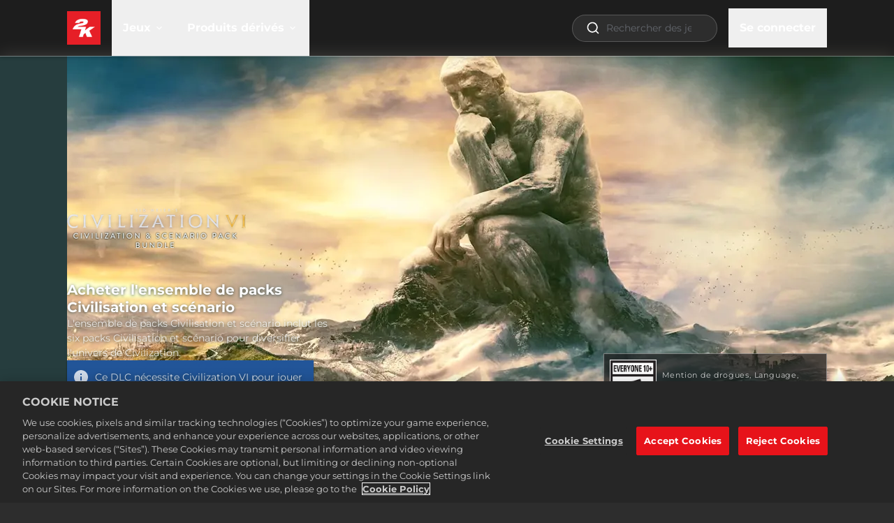

--- FILE ---
content_type: text/html; charset=utf-8
request_url: https://store.2k.com/fr/game/buy-civilization-vi-scenario-pack-bundle
body_size: 114516
content:
<!DOCTYPE html><html class="dark" lang="fr"><head><meta charSet="utf-8" data-next-head=""/><meta charSet="utf-8"/><meta name="viewport" content="width=device-width, initial-scale=1, maximum-scale=5" data-next-head=""/><script src="https://cdn.cookielaw.org/scripttemplates/otSDKStub.js" type="text/javascript" data-domain-script="586b9be1-24f0-4b69-ae3d-8b874deb9f00" data-document-language="false" async=""></script><title data-next-head="">Buy Civilization VI - Civilization &amp; Scenario Pack Bundle | Official Store | 2K Store</title><meta name="robots" content="index,follow" data-next-head=""/><meta name="googlebot" content="index,follow" data-next-head=""/><meta name="description" content="The Civilization VI - Civilization &amp; Scenario Pack Bundle includes the Vikings, Poland, Australia, Persia &amp; Macedon, Nubia, Khmer &amp; Indonesia civilization and scenario packs." data-next-head=""/><meta name="twitter:card" content="summary_large_image" data-next-head=""/><meta name="twitter:site" content="@civgame" data-next-head=""/><meta property="og:title" content="Buy Civilization VI - Civilization &amp; Scenario Pack Bundle | Official Store | 2K Store" data-next-head=""/><meta property="og:description" content="The Civilization VI - Civilization &amp; Scenario Pack Bundle includes the Vikings, Poland, Australia, Persia &amp; Macedon, Nubia, Khmer &amp; Indonesia civilization and scenario packs." data-next-head=""/><meta property="og:url" content="https://store.2k.com/fr/game/buy-civilization-vi-scenario-pack-bundle" data-next-head=""/><meta property="og:image" content="https://images.ctfassets.net/wn7ipiv9ue5v/6hQ6lzK76ICxOVoukkjJ9f/8c9d18f751b6bc73bd7d0b261a260eb8/civilizationvi_thinker_keyart_hero.jpg?w=&amp;h=630&amp;fm=&amp;q=" data-next-head=""/><meta property="og:image:alt" content="Civilization and Scenario Pack Bundle Hero" data-next-head=""/><link rel="canonical" href="https://store.2k.com/fr/game/buy-civilization-vi-scenario-pack-bundle" data-next-head=""/><meta name="apple-mobile-web-app-capable" content="yes"/><meta name="theme-color" content="#1a1a1a"/><meta name="color-scheme" content="dark"/><meta name="facebook-domain-verification" content="uryxtbo7ljvz2m3qgdd78p4dr7mduo"/><link rel="icon" sizes="48x48" href="https://images.ctfassets.net/wn7ipiv9ue5v/7z8p1dR1rrJzt4EzsETXRY/daca8bc0dd36d202a8fa4e9a31bfb539/2K_2021_favicon.png"/><script type="application/ld+json" data-next-head="">{"@context":"https://schema.org","@type":"Product","image":"https://images.ctfassets.net/wn7ipiv9ue5v/75ifTYVSLA9vOdSoqpELif/9cf93e2ea17ce23c4a5c965ee9267ed1/2KGMKT_CIV_VI_CivScenario_Pack_Bundle_D2C_FOB_600x850.jpg","name":"Buy Civilization VI - Civilization & Scenario Pack Bundle | Official Store","description":"The Civilization VI - Civilization & Scenario Pack Bundle includes the Vikings, Poland, Australia, Persia & Macedon, Nubia, Khmer & Indonesia civilization and scenario packs.","offers":[{"@type":"Offer","priceCurrency":"USD","price":29.99,"sku":"185280_Epic"}],"audience":{"@type":"PeopleAudience","requiredMinAge":10}}</script><script type="application/ld+json" data-next-head="">{"@context":"https://schema.org","@type":"Organization","name":"2K","url":"https://2K.com","slogan":"2K est un éditeur de jeux vidéo qui gère quelques-unes des marques les plus créatives, respectées et prestigieuses du moment. Le siège de l'entreprise se situe au nord de San Francisco, et elle dispose également de bureaux en Amérique, en Europe, en Asie et en Australie.","logo":"https://images.ctfassets.net/wn7ipiv9ue5v/4B7W3yA1r5sZtabMiOyfL/81fba3f063d4e5fb4897b86fa4736473/2K_logo_-_corp.png"}</script><script type="application/ld+json" data-next-head="">{"@context":"https://schema.org"}</script><style id="fontcss">/* montserrat-regular-400 - latin */
@font-face {
  font-family: 'Montserrat';
  font-style: normal;
  font-weight: 400;
  font-display: swap;
  src:
    url('/fonts/montserrat/woff2/montserrat-v26-latin-regular.woff2')
      format('woff2'),
    url('/fonts/montserrat/woff/montserrat-v26-latin-regular.woff')
      format('woff');
}

/* montserrat-italic-400 - latin */
@font-face {
  font-family: 'Montserrat';
  font-style: italic;
  font-weight: 400;
  font-display: swap;
  src:
    url('/fonts/montserrat/woff2/montserrat-v26-latin-italic.woff2')
      format('woff2'),
    url('/fonts/montserrat/woff/montserrat-v26-latin-italic.woff')
      format('woff');
}

/* montserrat-700 - latin */
@font-face {
  font-family: 'Montserrat';
  font-style: normal;
  font-weight: 700;
  font-display: swap;
  src:
    url('/fonts/montserrat/woff2/montserrat-v26-latin-700.woff2')
      format('woff2'),
    url('/fonts/montserrat/woff/montserrat-v26-latin-700.woff') format('woff');
}

/* montserrat-700italic - latin */
@font-face {
  font-family: 'Montserrat';
  font-style: italic;
  font-weight: 700;
  font-display: swap;
  src:
    url('/fonts/montserrat/woff2/montserrat-v26-latin-700italic.woff2')
      format('woff2'),
    url('/fonts/montserrat/woff/montserrat-v26-latin-700italic.woff')
      format('woff');
}
</style><style>
    :root {
      /* default theme + overrides from config */
      --color-white-rgb: 255, 255, 255;
--color-black-rgb: 0, 0, 0;
--color-primary-rgb: 230, 0, 18;
--color-success-rgb: 56, 135, 30;
--color-error-rgb: 170, 51, 51;
--color-warning-rgb: 170, 103, 0;
--color-info-rgb: 34, 85, 153;
--color-neutral-000-rgb: 255, 255, 255;
--color-neutral-100-rgb: 26, 26, 26;
--color-neutral-200-rgb: 45, 45, 45;
--color-neutral-300-rgb: 64, 64, 64;
--color-neutral-999-rgb: 255, 255, 255;
--text-color-primary-rgb: 255, 255, 255;
--color-promo-attribute-rgb: 253, 185, 53;
--disabled-button-filter: saturate(0);
--font-primary: Montserrat, sans-serif;
--color-secondary-rgb: 56, 135, 30;

      --color-game-primary-rgb: var(--color-primary-rgb);
      --color-game-secondary-rgb: var(--color-black-rgb);

      /* opaque rgb values */
      --color-white: rgb(var(--color-white-rgb));
      --color-black: rgb(var(--color-black-rgb));
      --color-primary: rgb(var(--color-primary-rgb));
      --color-secondary: rgb(var(--color-secondary-rgb));
      --color-success: rgb(var(--color-success-rgb));
      --color-error: rgb(var(--color-error-rgb));
      --color-warning: rgb(var(--color-warning-rgb));
      --color-info: rgb(var(--color-info-rgb));
      --color-neutral-000: rgb(var(--color-neutral-000-rgb));
      --color-neutral-100: rgb(var(--color-neutral-100-rgb));
      --color-neutral-200: rgb(var(--color-neutral-200-rgb));
      --color-neutral-300: rgb(var(--color-neutral-300-rgb));
      --color-neutral-999: rgb(var(--color-neutral-999-rgb));
      --text-color-primary: rgb(var(--text-color-primary-rgb));
      --color-game-primary: rgb(var(--color-game-primary-rgb));
      --color-game-secondary: rgb(var(--color-game-secondary-rgb));
      --color-button-text-override: rgb(var(--color-button-text-override-rgb));
      --color-promo-attribute: rgb(var(--color-promo-attribute-rgb)); 
    }
  </style><style id="40BdcUnQDMp9AGZ08kFGeU">:root [data-theme="40BdcUnQDMp9AGZ08kFGeU"] {
    --t2-tile-main-border-color: #FFC700;
    --t2-tile-promotionActive-border-color: #FFF1A9;
    --t2-tile-button-border-color: #165D00;
    --t2-tile-button-border-imgSrc: url('[data-uri]');
    --t2-tile-button-border-imgSize: 16;
    --t2-tile-main-background-color: linear-gradient(180deg, #5B0011 0%, #E95516 100%);
    --t2-tile-button-background-color: transparent;
    --t2-tile-button-textStroke-color: #3B6023;
    --t2-packageContents-popup-border-color: rgba(0, 0, 0, 0.4);
    --t2-packageContents-main-background-color: #6C0B11;
    --t2-packageContents-popup-background-color: #55070C;
    --t2-tile-main-border-width: 2;
    --t2-tile-timer-background-color: #6C0B11;
    --t2-tile-main-background: var(--t2-tile-main-background-color);
    --t2-tile-main-border: calc( var(--t2-tile-main-border-width, 1) * 1px) solid var(--t2-tile-main-border-color);
    --t2-tile-promotionActive-background: var(--t2-tile-promotionActive-background-color);
    --t2-tile-promotionActive-border: calc( var(--t2-tile-promotionActive-border-width, 1) * 1px) solid var(--t2-tile-promotionActive-border-color);
    --t2-tile-button-background: transparent;
    --t2-tile-button-border-image: var(--t2-tile-button-border-imgSrc) var(--t2-tile-button-border-imgSize) fill / calc(var(--t2-tile-button-border-imgSize) * 1px) / 0 stretch;
    --t2-packageContents-popup-background: var(--t2-packageContents-popup-background-color);
    --t2-packageContents-popup-border: calc( var(--t2-packageContents-popup-border-width, 1) * 1px) solid var(--t2-packageContents-popup-border-color);
    --t2-packageContents-main-background: var(--t2-packageContents-main-background-color);
    --t2-tile-timer-background: var(--t2-tile-timer-background-color);
    --t2-tile-button-textStroke: 
      1px 1px 0 var(--t2-tile-button-textStroke-color),
      -1px -1px 0 var(--t2-tile-button-textStroke-color),  
      1px -1px 0 var(--t2-tile-button-textStroke-color),
      -1px 1px 0 var(--t2-tile-button-textStroke-color),
      1px 1px 0 var(--t2-tile-button-textStroke-color)
      
}</style><style id="5A6yzuuVInVNkEEYI8bb4T">:root [data-theme="5A6yzuuVInVNkEEYI8bb4T"] {
    --t2-entryTag-button-background-color: #EE0000;
    --t2-entryTag-button-background: var(--t2-entryTag-button-background-color)
}</style><script>
              if (window.globalThis === undefined) {
                window.globalThis = window;
              }
              window.t2gp=Object.freeze({"useCustomCookieMgmt":false,"env":{"T2GP_PUBLIC_RUNTIME_DD_RUM_APP_ID":"cfaf5946-1373-40df-9613-6bccd2cb7a6c","T2GP_PUBLIC_RUNTIME_DD_RUM_TOKEN":"pub7e9dfdf57857d3201904e3c952287f3e","T2GP_PUBLIC_RUNTIME_ENABLE_SEARCH":"true","T2GP_PUBLIC_RUNTIME_LOGIN_CLIENT_ID":"d8de20bf42ea4817867425b94d105883","T2GP_PUBLIC_RUNTIME_LOCALE_SUPPORTED_LANGS":"ar,cs,da,de,en,es,es-419,fi,fr,fr-CA,hu,it,ja,ko,nb,nl,pl,pt,pt-BR,ru,sv,th,tr,zh-CN,zh-Hant","T2GP_PUBLIC_RUNTIME_NEWSLETTER_API_BASE":"https://api.t2gp.take2games.com","T2GP_PUBLIC_RUNTIME_CLIENT_PRODUCT_API_BASEURL":"https://api.t2gp.take2games.com","T2GP_PUBLIC_RUNTIME_DD_LOG_SAMPLE_RATE":"100","T2GP_PUBLIC_RUNTIME_CHECKOUT_HOST":"checkout.2k.com","T2GP_PUBLIC_RUNTIME_ENABLE_LOGIN":"true","T2GP_PUBLIC_RUNTIME_DD_LOG_TOKEN":"pub6ccc5047e6131bb9d15bc71df923c0c1","T2GP_PUBLIC_RUNTIME_CHECKOUT_REQUIRES_AUTH":"true","T2GP_PUBLIC_RUNTIME_T2GP_TELEMETRY_API_KEY":"3bd562c4e39925a442d286e0879855d5","T2GP_PUBLIC_RUNTIME_AUTH_PROVIDER":"2k","T2GP_PUBLIC_RUNTIME_STORE_ID":"2K Games Webstore","T2GP_PUBLIC_RUNTIME_T2GP_TELEMETRY_HOST":"https://beacon.take2games.com","T2GP_PUBLIC_RUNTIME_AUTH_ENV":"prod","T2GP_PUBLIC_RUNTIME_DD_RUM_SAMPLE_RATE":"1","T2GP_PUBLIC_RUNTIME_T2GP_TELEMETRY_DEBUG":"false","T2GP_PUBLIC_RUNTIME_CONTENTFUL_SPACE_ID":"wn7ipiv9ue5v","T2GP_PUBLIC_RUNTIME_ACCOUNT_PAGE_ENABLED":"false","T2GP_PUBLIC_RUNTIME_OFFER_PAGE_ENABLED":"false","T2GP_PUBLIC_RUNTIME_STRIPE_CHECKOUT_UI":"v1","T2GP_PUBLIC_RUNTIME_DD_ENV":"production","T2GP_PUBLIC_RUNTIME_DD_SERVICE":"t2gpweb-2k-store","T2GP_PUBLIC_RUNTIME_DD_VERSION":"v11.3.4-5add09cf-t2","T2GP_PUBLIC_RUNTIME_DD_LOG_FORWARDING":"error","T2GP_PUBLIC_RUNTIME_DIRECT_FULFILLMENT_PREFERRED":"DRM Free Private Division,Rockstar Games Launcher,CatDaddy,Zynga,Nordeus"},"oneTrust":{"cookieCallbackMap":{},"groupMap":{"lux_uid":"2","t2gt.tid":"2","NEXT_LOCALE":"3","next-i18next":"3","google_optimize":"2"}},"paymentMode":""});
              if(window.t2gp.oneTrust){
                window.t2gp.oneTrust.registerCookie = function (cookieName, callbackFn) {
                  var groupId = window.t2gp.oneTrust.groupMap ? window.t2gp.oneTrust.groupMap[cookieName] : '';
                  if (window.t2gp.oneTrust.cookieCallbackMap) {
                    window.t2gp.oneTrust.cookieCallbackMap[cookieName] = callbackFn;
                  }
                  try {
                    callbackFn(
                      window.OnetrustActiveGroups
                        ? window.OnetrustActiveGroups.split(',').indexOf(groupId) > -1
                        : false
                    );
                  } catch (error) {
                    console.error('ot: ', error);
                  }
                };
              }

              </script><script type="text/javascript">
                function OptanonWrapper(accepted) {
                  var i = 0;
                  var isGroupActive = false;
                  

                  var trackingActive = window.OnetrustActiveGroups && (window.OnetrustActiveGroups.includes(',2,') || window.OnetrustActiveGroups.includes(',C0002'));
                  
                  if (window.DD_LOGS) {
                    if (trackingActive) {
                      window.DD_LOGS.setTrackingConsent('granted');
                    } else {
                      window.DD_LOGS.setTrackingConsent('not-granted');
                    }
                  }
                  if (window.DD_RUM) {
                    if (trackingActive) {
                      window.DD_RUM.setTrackingConsent('granted');
                    } else {
                      window.DD_RUM.setTrackingConsent('not-granted');
                    }
                  }

                  function activateScript(e) {
                    var t = e.parentNode,
                      o = document.createElement(e.tagName);
                    o.innerHTML = e.innerHTML;
                    var n = e.attributes;
                    if (0 < n.length)
                      for (var s = 0; s < n.length; s++)
                        'type' !== n[s].name
                          ? o.setAttribute(n[s].name, n[s].value, !0)
                          : o.setAttribute('type', 'text/javascript', !0);
                    t.appendChild(o), t.removeChild(e);
                  }

                  function findAndActivateScripts() {
                    var groupNumber = 1;
                    for (groupNumber = 1; groupNumber <= 4; groupNumber = groupNumber + 1) {
                      var allScripts = document.querySelectorAll(
                        '.optanon-category-' + groupNumber
                      );
                      allScripts.forEach(elem => activateScript(elem));
                    }
                  }
                  function checkCookieActive(cookieName) {
                    if (window.OnetrustActiveGroups) {
                      return window.OnetrustActiveGroups
                        ? window.OnetrustActiveGroups.split(',').indexOf(
                            window.t2gp.oneTrust.groupMap[cookieName]
                          ) > -1
                        : false;
                    }

                    if (window.t2gp && window.t2gp.useCustomCookieMgmt) {
                      const groupId = window.t2gp.oneTrust.groupMap[cookieName];
                      return (
                        (groupId === '2' && accepted.tracking) ||
                        (groupId === '3' && accepted.convenience)
                      );
                    }
                  }

                  if (
                    window.t2gp &&
                    window.t2gp.oneTrust &&
                    window.t2gp.oneTrust.cookieCallbackMap
                  ) {
                    var cookieCallbackMap = window.t2gp.oneTrust.cookieCallbackMap;
                    for (var cookieName in cookieCallbackMap) {
                      isGroupActive = checkCookieActive(cookieName);
                      cookieCallbackMap[cookieName](isGroupActive);
                      if (!isGroupActive) {
                        document.cookie =
                          cookieName + '=; Path=/; Expires=Thu, 01 Jan 1970 00:00:01 GMT;';
                      }
                    }

                    if (window.t2gp && window.t2gp.useCustomCookieMgmt) {
                      if(isGroupActive) {
                        findAndActivateScripts();
                        window.dataLayer.push({
                          OnetrustActiveGroups: ',1,2,3,4,',
                          OptanonActiveGroups: ',1,2,3,4,',
                        });
                      } else {
                        window.dataLayer.push({
                          OnetrustActiveGroups: ',1,',
                          OptanonActiveGroups: ',1,',
                        });
                      }
                      window.dataLayer.push( { event: "OneTrustGroupsUpdated" }) ;

                    }

                  }
                }

          </script><script>
              (function(w,d,s,l,i){w[l]=w[l]||[];w[l].push(
                {'gtm.start': new Date().getTime(),event:'gtm.js'}
                );var f=d.getElementsByTagName(s)[0],
                j=d.createElement(s),dl=l!='dataLayer'?'&l='+l:'';j.async=true;j.src=
                'https://www.googletagmanager.com/gtm.js?id='+i+dl;f.parentNode.insertBefore(j,f);
                })(window,document,'script','dataLayer','GTM-WB7T7TC');
              </script><style>/*
! tailwindcss v3.4.4 | MIT License | https://tailwindcss.com
*/*,:after,:before{box-sizing:border-box;border:0 solid}:after,:before{--tw-content:""}:host,html{line-height:1.5;-webkit-text-size-adjust:100%;-moz-tab-size:4;-o-tab-size:4;tab-size:4;font-family:ui-sans-serif,system-ui,sans-serif,Apple Color Emoji,Segoe UI Emoji,Segoe UI Symbol,Noto Color Emoji;font-feature-settings:normal;font-variation-settings:normal;-webkit-tap-highlight-color:transparent}body{margin:0;line-height:inherit}hr{height:0;color:inherit;border-top-width:1px}abbr:where([title]){-webkit-text-decoration:underline dotted;text-decoration:underline dotted}h1,h2,h3,h4,h5,h6{font-size:inherit;font-weight:inherit}a{color:inherit;text-decoration:inherit}b,strong{font-weight:bolder}code,kbd,pre,samp{font-family:ui-monospace,SFMono-Regular,Menlo,Monaco,Consolas,Liberation Mono,Courier New,monospace;font-feature-settings:normal;font-variation-settings:normal;font-size:1em}small{font-size:80%}sub,sup{font-size:75%;line-height:0;position:relative;vertical-align:baseline}sub{bottom:-.25em}sup{top:-.5em}table{text-indent:0;border-color:inherit;border-collapse:collapse}button,input,optgroup,select,textarea{font-family:inherit;font-feature-settings:inherit;font-variation-settings:inherit;font-size:100%;font-weight:inherit;line-height:inherit;letter-spacing:inherit;color:inherit;margin:0;padding:0}button,select{text-transform:none}button,input:where([type=button]),input:where([type=reset]),input:where([type=submit]){-webkit-appearance:button;background-color:transparent;background-image:none}:-moz-focusring{outline:auto}:-moz-ui-invalid{box-shadow:none}progress{vertical-align:baseline}::-webkit-inner-spin-button,::-webkit-outer-spin-button{height:auto}[type=search]{-webkit-appearance:textfield;outline-offset:-2px}::-webkit-search-decoration{-webkit-appearance:none}::-webkit-file-upload-button{-webkit-appearance:button;font:inherit}summary{display:list-item}blockquote,dd,dl,figure,h1,h2,h3,h4,h5,h6,hr,p,pre{margin:0}fieldset{margin:0}fieldset,legend{padding:0}menu,ol,ul{list-style:none;margin:0;padding:0}dialog{padding:0}textarea{resize:vertical}input::-moz-placeholder,textarea::-moz-placeholder{opacity:1;color:#9ca3af}input::placeholder,textarea::placeholder{opacity:1;color:#9ca3af}[role=button],button{cursor:pointer}:disabled{cursor:default}audio,canvas,embed,iframe,img,object,svg,video{display:block;vertical-align:middle}img,video{max-width:100%;height:auto}[hidden]{display:none}*,:after,:before{--tw-border-spacing-x:0;--tw-border-spacing-y:0;--tw-translate-x:0;--tw-translate-y:0;--tw-rotate:0;--tw-skew-x:0;--tw-skew-y:0;--tw-scale-x:1;--tw-scale-y:1;--tw-pan-x: ;--tw-pan-y: ;--tw-pinch-zoom: ;--tw-scroll-snap-strictness:proximity;--tw-gradient-from-position: ;--tw-gradient-via-position: ;--tw-gradient-to-position: ;--tw-ordinal: ;--tw-slashed-zero: ;--tw-numeric-figure: ;--tw-numeric-spacing: ;--tw-numeric-fraction: ;--tw-ring-inset: ;--tw-ring-offset-width:0px;--tw-ring-offset-color:#fff;--tw-ring-color:rgb(59 130 246/0.5);--tw-ring-offset-shadow:0 0 #0000;--tw-ring-shadow:0 0 #0000;--tw-shadow:0 0 #0000;--tw-shadow-colored:0 0 #0000;--tw-blur: ;--tw-brightness: ;--tw-contrast: ;--tw-grayscale: ;--tw-hue-rotate: ;--tw-invert: ;--tw-saturate: ;--tw-sepia: ;--tw-drop-shadow: ;--tw-backdrop-blur: ;--tw-backdrop-brightness: ;--tw-backdrop-contrast: ;--tw-backdrop-grayscale: ;--tw-backdrop-hue-rotate: ;--tw-backdrop-invert: ;--tw-backdrop-opacity: ;--tw-backdrop-saturate: ;--tw-backdrop-sepia: ;--tw-contain-size: ;--tw-contain-layout: ;--tw-contain-paint: ;--tw-contain-style: }::backdrop{--tw-border-spacing-x:0;--tw-border-spacing-y:0;--tw-translate-x:0;--tw-translate-y:0;--tw-rotate:0;--tw-skew-x:0;--tw-skew-y:0;--tw-scale-x:1;--tw-scale-y:1;--tw-pan-x: ;--tw-pan-y: ;--tw-pinch-zoom: ;--tw-scroll-snap-strictness:proximity;--tw-gradient-from-position: ;--tw-gradient-via-position: ;--tw-gradient-to-position: ;--tw-ordinal: ;--tw-slashed-zero: ;--tw-numeric-figure: ;--tw-numeric-spacing: ;--tw-numeric-fraction: ;--tw-ring-inset: ;--tw-ring-offset-width:0px;--tw-ring-offset-color:#fff;--tw-ring-color:rgb(59 130 246/0.5);--tw-ring-offset-shadow:0 0 #0000;--tw-ring-shadow:0 0 #0000;--tw-shadow:0 0 #0000;--tw-shadow-colored:0 0 #0000;--tw-blur: ;--tw-brightness: ;--tw-contrast: ;--tw-grayscale: ;--tw-hue-rotate: ;--tw-invert: ;--tw-saturate: ;--tw-sepia: ;--tw-drop-shadow: ;--tw-backdrop-blur: ;--tw-backdrop-brightness: ;--tw-backdrop-contrast: ;--tw-backdrop-grayscale: ;--tw-backdrop-hue-rotate: ;--tw-backdrop-invert: ;--tw-backdrop-opacity: ;--tw-backdrop-saturate: ;--tw-backdrop-sepia: ;--tw-contain-size: ;--tw-contain-layout: ;--tw-contain-paint: ;--tw-contain-style: }.container{width:100%}@media (min-width:360px){.container{max-width:360px}}@media (min-width:420px){.container{max-width:420px}}@media (min-width:640px){.container{max-width:640px}}@media (min-width:768px){.container{max-width:768px}}@media (min-width:1024px){.container{max-width:1024px}}@media (min-width:1280px){.container{max-width:1280px}}@media (min-width:1536px){.container{max-width:1536px}}@media (min-width:1920px){.container{max-width:1920px}}.prose{color:var(--tw-prose-body);max-width:65ch}.prose :where(p):not(:where([class~=not-prose],[class~=not-prose] *)){margin-top:1.25em;margin-bottom:1.25em}.prose :where([class~=lead]):not(:where([class~=not-prose],[class~=not-prose] *)){color:var(--tw-prose-lead);font-size:1.25em;line-height:1.6;margin-top:1.2em;margin-bottom:1.2em}.prose :where(a):not(:where([class~=not-prose],[class~=not-prose] *)){color:var(--tw-prose-links);text-decoration:underline;font-weight:500}.prose :where(strong):not(:where([class~=not-prose],[class~=not-prose] *)){color:var(--tw-prose-bold);font-weight:600}.prose :where(a strong):not(:where([class~=not-prose],[class~=not-prose] *)){color:inherit}.prose :where(blockquote strong):not(:where([class~=not-prose],[class~=not-prose] *)){color:inherit}.prose :where(thead th strong):not(:where([class~=not-prose],[class~=not-prose] *)){color:inherit}.prose :where(ol):not(:where([class~=not-prose],[class~=not-prose] *)){list-style-type:decimal;margin-top:1.25em;margin-bottom:1.25em;padding-inline-start:1.625em}.prose :where(ol[type=A]):not(:where([class~=not-prose],[class~=not-prose] *)){list-style-type:upper-alpha}.prose :where(ol[type=a]):not(:where([class~=not-prose],[class~=not-prose] *)){list-style-type:lower-alpha}.prose :where(ol[type=A s]):not(:where([class~=not-prose],[class~=not-prose] *)){list-style-type:upper-alpha}.prose :where(ol[type=a s]):not(:where([class~=not-prose],[class~=not-prose] *)){list-style-type:lower-alpha}.prose :where(ol[type=I]):not(:where([class~=not-prose],[class~=not-prose] *)){list-style-type:upper-roman}.prose :where(ol[type=i]):not(:where([class~=not-prose],[class~=not-prose] *)){list-style-type:lower-roman}.prose :where(ol[type=I s]):not(:where([class~=not-prose],[class~=not-prose] *)){list-style-type:upper-roman}.prose :where(ol[type=i s]):not(:where([class~=not-prose],[class~=not-prose] *)){list-style-type:lower-roman}.prose :where(ol[type="1"]):not(:where([class~=not-prose],[class~=not-prose] *)){list-style-type:decimal}.prose :where(ul):not(:where([class~=not-prose],[class~=not-prose] *)){list-style-type:disc;margin-top:1.25em;margin-bottom:1.25em;padding-inline-start:1.625em}.prose :where(ol>li):not(:where([class~=not-prose],[class~=not-prose] *))::marker{font-weight:400;color:var(--tw-prose-counters)}.prose :where(ul>li):not(:where([class~=not-prose],[class~=not-prose] *))::marker{color:var(--tw-prose-bullets)}.prose :where(dt):not(:where([class~=not-prose],[class~=not-prose] *)){color:var(--tw-prose-headings);font-weight:600;margin-top:1.25em}.prose :where(hr):not(:where([class~=not-prose],[class~=not-prose] *)){border-color:var(--tw-prose-hr);border-top-width:1px;margin-top:3em;margin-bottom:3em}.prose :where(blockquote):not(:where([class~=not-prose],[class~=not-prose] *)){font-weight:500;font-style:italic;color:var(--tw-prose-quotes);border-inline-start-width:.25rem;border-inline-start-color:var(--tw-prose-quote-borders);quotes:"\201C""\201D""\2018""\2019";margin-top:1.6em;margin-bottom:1.6em;padding-inline-start:1em}.prose :where(blockquote p:first-of-type):not(:where([class~=not-prose],[class~=not-prose] *)):before{content:open-quote}.prose :where(blockquote p:last-of-type):not(:where([class~=not-prose],[class~=not-prose] *)):after{content:close-quote}.prose :where(h1):not(:where([class~=not-prose],[class~=not-prose] *)){color:var(--tw-prose-headings);font-weight:800;font-size:2.25em;margin-top:0;margin-bottom:.8888889em;line-height:1.1111111}.prose :where(h1 strong):not(:where([class~=not-prose],[class~=not-prose] *)){font-weight:900;color:inherit}.prose :where(h2):not(:where([class~=not-prose],[class~=not-prose] *)){color:var(--tw-prose-headings);font-weight:700;font-size:1.5em;margin-top:2em;margin-bottom:1em;line-height:1.3333333}.prose :where(h2 strong):not(:where([class~=not-prose],[class~=not-prose] *)){font-weight:800;color:inherit}.prose :where(h3):not(:where([class~=not-prose],[class~=not-prose] *)){color:var(--tw-prose-headings);font-weight:600;font-size:1.25em;margin-top:1.6em;margin-bottom:.6em;line-height:1.6}.prose :where(h3 strong):not(:where([class~=not-prose],[class~=not-prose] *)){font-weight:700;color:inherit}.prose :where(h4):not(:where([class~=not-prose],[class~=not-prose] *)){color:var(--tw-prose-headings);font-weight:600;margin-top:1.5em;margin-bottom:.5em;line-height:1.5}.prose :where(h4 strong):not(:where([class~=not-prose],[class~=not-prose] *)){font-weight:700;color:inherit}.prose :where(img):not(:where([class~=not-prose],[class~=not-prose] *)){margin-top:2em;margin-bottom:2em}.prose :where(picture):not(:where([class~=not-prose],[class~=not-prose] *)){display:block;margin-top:2em;margin-bottom:2em}.prose :where(video):not(:where([class~=not-prose],[class~=not-prose] *)){margin-top:2em;margin-bottom:2em}.prose :where(kbd):not(:where([class~=not-prose],[class~=not-prose] *)){font-weight:500;font-family:inherit;color:var(--tw-prose-kbd);box-shadow:0 0 0 1px rgb(var(--tw-prose-kbd-shadows)/10%),0 3px 0 rgb(var(--tw-prose-kbd-shadows)/10%);font-size:.875em;border-radius:.3125rem;padding-top:.1875em;padding-inline-end:.375em;padding-bottom:.1875em;padding-inline-start:.375em}.prose :where(code):not(:where([class~=not-prose],[class~=not-prose] *)){color:var(--tw-prose-code);font-weight:600;font-size:.875em}.prose :where(code):not(:where([class~=not-prose],[class~=not-prose] *)):before{content:"`"}.prose :where(code):not(:where([class~=not-prose],[class~=not-prose] *)):after{content:"`"}.prose :where(a code):not(:where([class~=not-prose],[class~=not-prose] *)){color:inherit}.prose :where(h1 code):not(:where([class~=not-prose],[class~=not-prose] *)){color:inherit}.prose :where(h2 code):not(:where([class~=not-prose],[class~=not-prose] *)){color:inherit;font-size:.875em}.prose :where(h3 code):not(:where([class~=not-prose],[class~=not-prose] *)){color:inherit;font-size:.9em}.prose :where(h4 code):not(:where([class~=not-prose],[class~=not-prose] *)){color:inherit}.prose :where(blockquote code):not(:where([class~=not-prose],[class~=not-prose] *)){color:inherit}.prose :where(thead th code):not(:where([class~=not-prose],[class~=not-prose] *)){color:inherit}.prose :where(pre):not(:where([class~=not-prose],[class~=not-prose] *)){color:var(--tw-prose-pre-code);background-color:var(--tw-prose-pre-bg);overflow-x:auto;font-weight:400;font-size:.875em;line-height:1.7142857;margin-top:1.7142857em;margin-bottom:1.7142857em;border-radius:.375rem;padding-top:.8571429em;padding-inline-end:1.1428571em;padding-bottom:.8571429em;padding-inline-start:1.1428571em}.prose :where(pre code):not(:where([class~=not-prose],[class~=not-prose] *)){background-color:transparent;border-width:0;border-radius:0;padding:0;font-weight:inherit;color:inherit;font-size:inherit;font-family:inherit;line-height:inherit}.prose :where(pre code):not(:where([class~=not-prose],[class~=not-prose] *)):before{content:none}.prose :where(pre code):not(:where([class~=not-prose],[class~=not-prose] *)):after{content:none}.prose :where(table):not(:where([class~=not-prose],[class~=not-prose] *)){width:100%;table-layout:auto;text-align:start;margin-top:2em;margin-bottom:2em;font-size:.875em;line-height:1.7142857}.prose :where(thead):not(:where([class~=not-prose],[class~=not-prose] *)){border-bottom-width:1px;border-bottom-color:var(--tw-prose-th-borders)}.prose :where(thead th):not(:where([class~=not-prose],[class~=not-prose] *)){color:var(--tw-prose-headings);font-weight:600;vertical-align:bottom;padding-inline-end:.5714286em;padding-bottom:.5714286em;padding-inline-start:.5714286em}.prose :where(tbody tr):not(:where([class~=not-prose],[class~=not-prose] *)){border-bottom-width:1px;border-bottom-color:var(--tw-prose-td-borders)}.prose :where(tbody tr:last-child):not(:where([class~=not-prose],[class~=not-prose] *)){border-bottom-width:0}.prose :where(tbody td):not(:where([class~=not-prose],[class~=not-prose] *)){vertical-align:baseline}.prose :where(tfoot):not(:where([class~=not-prose],[class~=not-prose] *)){border-top-width:1px;border-top-color:var(--tw-prose-th-borders)}.prose :where(tfoot td):not(:where([class~=not-prose],[class~=not-prose] *)){vertical-align:top}.prose :where(figure>*):not(:where([class~=not-prose],[class~=not-prose] *)){margin-top:0;margin-bottom:0}.prose :where(figcaption):not(:where([class~=not-prose],[class~=not-prose] *)){color:var(--tw-prose-captions);font-size:.875em;line-height:1.4285714;margin-top:.8571429em}.prose{--tw-prose-body:#374151;--tw-prose-headings:#111827;--tw-prose-lead:#4b5563;--tw-prose-links:#111827;--tw-prose-bold:#111827;--tw-prose-counters:#6b7280;--tw-prose-bullets:#d1d5db;--tw-prose-hr:#e5e7eb;--tw-prose-quotes:#111827;--tw-prose-quote-borders:#e5e7eb;--tw-prose-captions:#6b7280;--tw-prose-kbd:#111827;--tw-prose-kbd-shadows:17 24 39;--tw-prose-code:#111827;--tw-prose-pre-code:#e5e7eb;--tw-prose-pre-bg:#1f2937;--tw-prose-th-borders:#d1d5db;--tw-prose-td-borders:#e5e7eb;--tw-prose-invert-body:#d1d5db;--tw-prose-invert-headings:#fff;--tw-prose-invert-lead:#9ca3af;--tw-prose-invert-links:#fff;--tw-prose-invert-bold:#fff;--tw-prose-invert-counters:#9ca3af;--tw-prose-invert-bullets:#4b5563;--tw-prose-invert-hr:#374151;--tw-prose-invert-quotes:#f3f4f6;--tw-prose-invert-quote-borders:#374151;--tw-prose-invert-captions:#9ca3af;--tw-prose-invert-kbd:#fff;--tw-prose-invert-kbd-shadows:255 255 255;--tw-prose-invert-code:#fff;--tw-prose-invert-pre-code:#d1d5db;--tw-prose-invert-pre-bg:rgb(0 0 0/50%);--tw-prose-invert-th-borders:#4b5563;--tw-prose-invert-td-borders:#374151;font-size:1rem;line-height:1.75}.prose :where(picture>img):not(:where([class~=not-prose],[class~=not-prose] *)){margin-top:0;margin-bottom:0}.prose :where(li):not(:where([class~=not-prose],[class~=not-prose] *)){margin-top:.5em;margin-bottom:.5em}.prose :where(ol>li):not(:where([class~=not-prose],[class~=not-prose] *)){padding-inline-start:.375em}.prose :where(ul>li):not(:where([class~=not-prose],[class~=not-prose] *)){padding-inline-start:.375em}.prose :where(.prose>ul>li p):not(:where([class~=not-prose],[class~=not-prose] *)){margin-top:.75em;margin-bottom:.75em}.prose :where(.prose>ul>li>p:first-child):not(:where([class~=not-prose],[class~=not-prose] *)){margin-top:1.25em}.prose :where(.prose>ul>li>p:last-child):not(:where([class~=not-prose],[class~=not-prose] *)){margin-bottom:1.25em}.prose :where(.prose>ol>li>p:first-child):not(:where([class~=not-prose],[class~=not-prose] *)){margin-top:1.25em}.prose :where(.prose>ol>li>p:last-child):not(:where([class~=not-prose],[class~=not-prose] *)){margin-bottom:1.25em}.prose :where(ul ul,ul ol,ol ul,ol ol):not(:where([class~=not-prose],[class~=not-prose] *)){margin-top:.75em;margin-bottom:.75em}.prose :where(dl):not(:where([class~=not-prose],[class~=not-prose] *)){margin-top:1.25em;margin-bottom:1.25em}.prose :where(dd):not(:where([class~=not-prose],[class~=not-prose] *)){margin-top:.5em;padding-inline-start:1.625em}.prose :where(hr+*):not(:where([class~=not-prose],[class~=not-prose] *)){margin-top:0}.prose :where(h2+*):not(:where([class~=not-prose],[class~=not-prose] *)){margin-top:0}.prose :where(h3+*):not(:where([class~=not-prose],[class~=not-prose] *)){margin-top:0}.prose :where(h4+*):not(:where([class~=not-prose],[class~=not-prose] *)){margin-top:0}.prose :where(thead th:first-child):not(:where([class~=not-prose],[class~=not-prose] *)){padding-inline-start:0}.prose :where(thead th:last-child):not(:where([class~=not-prose],[class~=not-prose] *)){padding-inline-end:0}.prose :where(tbody td,tfoot td):not(:where([class~=not-prose],[class~=not-prose] *)){padding-top:.5714286em;padding-inline-end:.5714286em;padding-bottom:.5714286em;padding-inline-start:.5714286em}.prose :where(tbody td:first-child,tfoot td:first-child):not(:where([class~=not-prose],[class~=not-prose] *)){padding-inline-start:0}.prose :where(tbody td:last-child,tfoot td:last-child):not(:where([class~=not-prose],[class~=not-prose] *)){padding-inline-end:0}.prose :where(figure):not(:where([class~=not-prose],[class~=not-prose] *)){margin-top:2em;margin-bottom:2em}.prose :where(.prose>:first-child):not(:where([class~=not-prose],[class~=not-prose] *)){margin-top:0}.prose :where(.prose>:last-child):not(:where([class~=not-prose],[class~=not-prose] *)){margin-bottom:0}.prose-invert{--tw-prose-body:var(--tw-prose-invert-body);--tw-prose-headings:var(--tw-prose-invert-headings);--tw-prose-lead:var(--tw-prose-invert-lead);--tw-prose-links:var(--tw-prose-invert-links);--tw-prose-bold:var(--tw-prose-invert-bold);--tw-prose-counters:var(--tw-prose-invert-counters);--tw-prose-bullets:var(--tw-prose-invert-bullets);--tw-prose-hr:var(--tw-prose-invert-hr);--tw-prose-quotes:var(--tw-prose-invert-quotes);--tw-prose-quote-borders:var(--tw-prose-invert-quote-borders);--tw-prose-captions:var(--tw-prose-invert-captions);--tw-prose-kbd:var(--tw-prose-invert-kbd);--tw-prose-kbd-shadows:var(--tw-prose-invert-kbd-shadows);--tw-prose-code:var(--tw-prose-invert-code);--tw-prose-pre-code:var(--tw-prose-invert-pre-code);--tw-prose-pre-bg:var(--tw-prose-invert-pre-bg);--tw-prose-th-borders:var(--tw-prose-invert-th-borders);--tw-prose-td-borders:var(--tw-prose-invert-td-borders)}.badge{display:inline-flex;align-items:center;justify-content:center;border-radius:.25rem;font-size:.875rem;line-height:1.25rem;width:-moz-fit-content;width:fit-content;padding:.25rem .75rem}.\!btn{position:relative!important;height:-moz-fit-content!important;height:fit-content!important;border-radius:.375rem!important;padding:.75rem 1.5rem!important;text-align:center!important;line-height:1!important;text-decoration-line:none!important;display:inline-flex!important;flex-shrink:0!important;flex-wrap:wrap!important;align-items:center!important;justify-content:center!important;border-width:1px!important;border-color:transparent!important;cursor:pointer!important;-webkit-user-select:none!important;-moz-user-select:none!important;user-select:none!important;min-width:8rem!important;min-height:3rem!important;transition:background-color .1s ease-out!important;z-index:0!important}.btn{position:relative;height:-moz-fit-content;height:fit-content;border-radius:.375rem;padding:.75rem 1.5rem;text-align:center;line-height:1;text-decoration-line:none;display:inline-flex;flex-shrink:0;flex-wrap:wrap;align-items:center;justify-content:center;border-width:1px;border-color:transparent;cursor:pointer;-webkit-user-select:none;-moz-user-select:none;user-select:none;min-width:8rem;min-height:3rem;transition:background-color .1s ease-out;z-index:0}.\!btn:disabled{pointer-events:none!important}.btn:disabled{pointer-events:none}.\!btn:disabled>*{opacity:.7!important}.btn:disabled>*{opacity:.7}.\!btn:disabled:after{border-radius:.375rem!important;content:""!important;box-sizing:border-box!important;position:absolute!important;inset:0!important;z-index:-1!important;margin-inline-start:-1px!important;margin-top:-1px!important;width:calc(100% + 2px)!important;height:calc(100% + 2px)!important;border:inherit!important;background:inherit!important;-o-border-image:inherit!important;border-image:inherit!important;filter:var(--disabled-button-filter)!important}.btn:disabled:after{border-radius:.375rem;content:"";box-sizing:border-box;position:absolute;inset:0;z-index:-1;margin-inline-start:-1px;margin-top:-1px;width:calc(100% + 2px);height:calc(100% + 2px);border:inherit;background:inherit;-o-border-image:inherit;border-image:inherit;filter:var(--disabled-button-filter)}.btn-outline{border-width:1px;border-color:currentColor;background-color:transparent}.\!btn.loading{display:none!important}.btn.loading{display:none}.btn.\!loading{display:none!important}.\!loading{pointer-events:none!important;display:inline-block!important;aspect-ratio:1/1!important;width:1.5rem!important;background-color:currentColor!important;-webkit-mask-size:100%!important;mask-size:100%!important;-webkit-mask-repeat:no-repeat!important;mask-repeat:no-repeat!important;-webkit-mask-position:center!important;mask-position:center!important;-webkit-mask-image:url("data:image/svg+xml,%3Csvg xmlns='http://www.w3.org/2000/svg' width='80' height='80' stroke='%23000' viewBox='0 0 24 24'%3E%3Cg transform-origin='center'%3E%3Ccircle cx='12' cy='12' r='9.5' fill='none' stroke-width='2' stroke-linecap='round'%3E%3CanimateTransform attributeName='transform' type='rotate' from='0 12 12' to='360 12 12' dur='1.4s' repeatCount='indefinite' /%3E%3Canimate attributeName='stroke-dasharray' values='0,150;42,150;42,150' keyTimes='0;0.475;1' dur='1.4s' repeatCount='indefinite' /%3E%3Canimate attributeName='stroke-dashoffset' values='0;-16;-59' keyTimes='0;0.475;1' dur='1.4s' repeatCount='indefinite' /%3E%3C/circle%3E%3C/g%3E%3C/svg%3E")!important;mask-image:url("data:image/svg+xml,%3Csvg xmlns='http://www.w3.org/2000/svg' width='80' height='80' stroke='%23000' viewBox='0 0 24 24'%3E%3Cg transform-origin='center'%3E%3Ccircle cx='12' cy='12' r='9.5' fill='none' stroke-width='2' stroke-linecap='round'%3E%3CanimateTransform attributeName='transform' type='rotate' from='0 12 12' to='360 12 12' dur='1.4s' repeatCount='indefinite' /%3E%3Canimate attributeName='stroke-dasharray' values='0,150;42,150;42,150' keyTimes='0;0.475;1' dur='1.4s' repeatCount='indefinite' /%3E%3Canimate attributeName='stroke-dashoffset' values='0;-16;-59' keyTimes='0;0.475;1' dur='1.4s' repeatCount='indefinite' /%3E%3C/circle%3E%3C/g%3E%3C/svg%3E")!important}.loading{pointer-events:none;display:inline-block;aspect-ratio:1/1;width:1.5rem;background-color:currentColor;-webkit-mask-size:100%;mask-size:100%;-webkit-mask-repeat:no-repeat;mask-repeat:no-repeat;-webkit-mask-position:center;mask-position:center;-webkit-mask-image:url("data:image/svg+xml,%3Csvg xmlns='http://www.w3.org/2000/svg' width='80' height='80' stroke='%23000' viewBox='0 0 24 24'%3E%3Cg transform-origin='center'%3E%3Ccircle cx='12' cy='12' r='9.5' fill='none' stroke-width='2' stroke-linecap='round'%3E%3CanimateTransform attributeName='transform' type='rotate' from='0 12 12' to='360 12 12' dur='1.4s' repeatCount='indefinite' /%3E%3Canimate attributeName='stroke-dasharray' values='0,150;42,150;42,150' keyTimes='0;0.475;1' dur='1.4s' repeatCount='indefinite' /%3E%3Canimate attributeName='stroke-dashoffset' values='0;-16;-59' keyTimes='0;0.475;1' dur='1.4s' repeatCount='indefinite' /%3E%3C/circle%3E%3C/g%3E%3C/svg%3E");mask-image:url("data:image/svg+xml,%3Csvg xmlns='http://www.w3.org/2000/svg' width='80' height='80' stroke='%23000' viewBox='0 0 24 24'%3E%3Cg transform-origin='center'%3E%3Ccircle cx='12' cy='12' r='9.5' fill='none' stroke-width='2' stroke-linecap='round'%3E%3CanimateTransform attributeName='transform' type='rotate' from='0 12 12' to='360 12 12' dur='1.4s' repeatCount='indefinite' /%3E%3Canimate attributeName='stroke-dasharray' values='0,150;42,150;42,150' keyTimes='0;0.475;1' dur='1.4s' repeatCount='indefinite' /%3E%3Canimate attributeName='stroke-dashoffset' values='0;-16;-59' keyTimes='0;0.475;1' dur='1.4s' repeatCount='indefinite' /%3E%3C/circle%3E%3C/g%3E%3C/svg%3E")}.loading-xxs{width:.5rem;height:.5rem}.loading-xs{width:1rem;height:1rem}.loading-sm{width:1.25rem;height:1.25rem}.loading-md{width:1.5rem;height:1.5rem}.loading-lg{width:2.5rem;height:2.5rem}.loading-xl{width:4rem;height:4rem}.loading-2xl{width:5rem;height:5rem}.loading-3xl{width:6rem;height:6rem}.card{-webkit-user-select:none;-moz-user-select:none;user-select:none}.card,.card-body{position:relative;display:flex;flex-direction:column}.card-body{gap:.5rem}.promo-banner-scrim-\[var\(--promo-gradient-rgb\)\]{background-image:linear-gradient(to right,rgba(var(--promo-gradient-rgb),1),rgba(var(--promo-gradient-rgb),.7) 33%,rgba(var(--promo-gradient-rgb),0) 66%)}.sr-only{position:absolute;width:1px;height:1px;padding:0;margin:-1px;overflow:hidden;clip:rect(0,0,0,0);white-space:nowrap;border-width:0}.pointer-events-none{pointer-events:none}.pointer-events-auto{pointer-events:auto}.visible{visibility:visible}.invisible{visibility:hidden}.static{position:static}.\!fixed{position:fixed!important}.fixed{position:fixed}.\!absolute{position:absolute!important}.absolute{position:absolute}.\!relative{position:relative!important}.relative{position:relative}.\!sticky{position:sticky!important}.sticky{position:sticky}.inset-0{inset:0}.inset-x-0{left:0;right:0}.inset-y-0{top:0;bottom:0}.\!bottom-0{bottom:0!important}.-left-2{left:-.5rem}.-left-full{left:-100%}.-right-1{right:-.25rem}.-right-1\.5{right:-.375rem}.-right-2{right:-.5rem}.-right-full{right:-100%}.-top-1{top:-.25rem}.-top-1\/2{top:-50%}.-top-2{top:-.5rem}.bottom-0{bottom:0}.bottom-1\/2{bottom:50%}.bottom-16{bottom:4rem}.bottom-2{bottom:.5rem}.bottom-3{bottom:.75rem}.bottom-4{bottom:1rem}.bottom-6{bottom:1.5rem}.bottom-\[-10px\]{bottom:-10px}.bottom-px{bottom:1px}.left-0{left:0}.left-1{left:.25rem}.left-1\.5{left:.375rem}.left-1\/2{left:50%}.left-2{left:.5rem}.left-4{left:1rem}.left-\[-1rem\]{left:-1rem}.left-\[-25px\]{left:-25px}.left-\[50\%\]{left:50%}.right-0{right:0}.right-1\/2{right:50%}.right-3{right:.75rem}.right-4{right:1rem}.right-\[-1rem\]{right:-1rem}.top-0{top:0}.top-1{top:.25rem}.top-1\.5{top:.375rem}.top-1\/2{top:50%}.top-2{top:.5rem}.top-3{top:.75rem}.top-3\.5{top:.875rem}.top-4{top:1rem}.top-\[-130px\]{top:-130px}.top-\[45\%\]{top:45%}.top-\[50\%\]{top:50%}.top-\[64px\]{top:64px}.top-foundry-dimensions-1000{top:0}.top-full{top:100%}.isolate{isolation:isolate}.-z-10{z-index:-10}.-z-20{z-index:-20}.-z-50{z-index:-50}.-z-\[1\]{z-index:-1}.z-0{z-index:0}.z-10{z-index:10}.z-20{z-index:20}.z-40{z-index:40}.z-50{z-index:50}.z-\[100001\]{z-index:100001}.z-\[1000\]{z-index:1000}.z-\[100\]{z-index:100}.z-\[101\]{z-index:101}.z-\[12\]{z-index:12}.z-\[1\]{z-index:1}.z-\[2\]{z-index:2}.z-\[35\]{z-index:35}.z-\[38\]{z-index:38}.z-\[499\]{z-index:499}.z-\[500\]{z-index:500}.z-\[501\]{z-index:501}.z-\[51\]{z-index:51}.z-\[99\]{z-index:99}.z-banner{z-index:12}.z-checkoutFooter{z-index:100}.z-dialog{z-index:201}.z-dialogOverlay,.z-helpShiftChat{z-index:200}.z-marketingMessage{z-index:10}.z-nav{z-index:13}.z-stripe{z-index:1}.z-subnav{z-index:12}.z-userBalance{z-index:11}.z-widgetCircle{z-index:97}.z-widgetCounter{z-index:98}.z-widgetModal{z-index:99}.order-1{order:1}.order-2{order:2}.order-3{order:3}.order-4{order:4}.order-first{order:-9999}.order-last{order:9999}.\!col-span-1{grid-column:span 1/span 1!important}.\!col-span-full{grid-column:1/-1!important}.col-span-1{grid-column:span 1/span 1}.col-span-2{grid-column:span 2/span 2}.col-span-3{grid-column:span 3/span 3}.col-span-6{grid-column:span 6/span 6}.col-span-full{grid-column:1/-1}.col-start-1{grid-column-start:1}.col-start-10{grid-column-start:10}.col-start-2{grid-column-start:2}.col-start-7{grid-column-start:7}.row-start-1{grid-row-start:1}.row-start-2{grid-row-start:2}.float-right{float:right}.float-left{float:left}.\!m-0{margin:0!important}.m-0{margin:0}.m-1{margin:.25rem}.m-2{margin:.5rem}.m-4{margin:1rem}.m-auto{margin:auto}.mx-0{margin-left:0;margin-right:0}.mx-1{margin-left:.25rem;margin-right:.25rem}.mx-12{margin-left:3rem;margin-right:3rem}.mx-2{margin-left:.5rem;margin-right:.5rem}.mx-4{margin-left:1rem;margin-right:1rem}.mx-6{margin-left:1.5rem;margin-right:1.5rem}.mx-8{margin-left:2rem;margin-right:2rem}.mx-\[0\.125rem\]{margin-left:.125rem;margin-right:.125rem}.mx-\[3\%\]{margin-left:3%;margin-right:3%}.mx-auto{margin-left:auto;margin-right:auto}.my-0{margin-top:0;margin-bottom:0}.my-0\.5{margin-top:.125rem;margin-bottom:.125rem}.my-1{margin-top:.25rem;margin-bottom:.25rem}.my-10{margin-top:2.5rem;margin-bottom:2.5rem}.my-12{margin-top:3rem;margin-bottom:3rem}.my-16{margin-top:4rem;margin-bottom:4rem}.my-2{margin-top:.5rem;margin-bottom:.5rem}.my-20{margin-top:5rem;margin-bottom:5rem}.my-3{margin-top:.75rem;margin-bottom:.75rem}.my-4{margin-top:1rem;margin-bottom:1rem}.my-40{margin-top:10rem;margin-bottom:10rem}.my-5{margin-top:1.25rem;margin-bottom:1.25rem}.my-6{margin-top:1.5rem;margin-bottom:1.5rem}.my-8{margin-top:2rem;margin-bottom:2rem}.my-9{margin-top:2.25rem;margin-bottom:2.25rem}.my-auto{margin-top:auto;margin-bottom:auto}.\!me-\[20px\]{margin-inline-end:20px!important}.\!mt-0{margin-top:0!important}.\!mt-4{margin-top:1rem!important}.-me-\[100\%\]{margin-inline-end:-100%}.-ml-1{margin-left:-.25rem}.-ml-4{margin-left:-1rem}.-ms-6{margin-inline-start:-1.5rem}.-mt-1{margin-top:-.25rem}.-mt-16{margin-top:-4rem}.-mt-2{margin-top:-.5rem}.-mt-4{margin-top:-1rem}.-mt-\[2px\]{margin-top:-2px}.-mt-foundry-dimensions-1000{margin-top:0}.mb-0{margin-bottom:0}.mb-1{margin-bottom:.25rem}.mb-12{margin-bottom:3rem}.mb-14{margin-bottom:3.5rem}.mb-16{margin-bottom:4rem}.mb-2{margin-bottom:.5rem}.mb-20{margin-bottom:5rem}.mb-24{margin-bottom:6rem}.mb-3{margin-bottom:.75rem}.mb-3\.5{margin-bottom:.875rem}.mb-36{margin-bottom:9rem}.mb-4{margin-bottom:1rem}.mb-40{margin-bottom:10rem}.mb-5{margin-bottom:1.25rem}.mb-6{margin-bottom:1.5rem}.mb-7{margin-bottom:1.75rem}.mb-8{margin-bottom:2rem}.mb-9{margin-bottom:2.25rem}.mb-auto{margin-bottom:auto}.me-0{margin-inline-end:0}.me-1{margin-inline-end:.25rem}.me-2{margin-inline-end:.5rem}.me-3{margin-inline-end:.75rem}.me-4{margin-inline-end:1rem}.me-auto{margin-inline-end:auto}.ml-1{margin-left:.25rem}.ml-2{margin-left:.5rem}.ml-4{margin-left:1rem}.ml-auto{margin-left:auto}.mr-1{margin-right:.25rem}.mr-2{margin-right:.5rem}.mr-3{margin-right:.75rem}.mr-4{margin-right:1rem}.mr-5{margin-right:1.25rem}.mr-8{margin-right:2rem}.ms-1{margin-inline-start:.25rem}.ms-2{margin-inline-start:.5rem}.ms-4{margin-inline-start:1rem}.ms-6{margin-inline-start:1.5rem}.ms-auto{margin-inline-start:auto}.mt-0{margin-top:0}.mt-1{margin-top:.25rem}.mt-10{margin-top:2.5rem}.mt-12{margin-top:3rem}.mt-16{margin-top:4rem}.mt-2{margin-top:.5rem}.mt-2\.5{margin-top:.625rem}.mt-24{margin-top:6rem}.mt-28{margin-top:7rem}.mt-3{margin-top:.75rem}.mt-32{margin-top:8rem}.mt-4{margin-top:1rem}.mt-48{margin-top:12rem}.mt-5{margin-top:1.25rem}.mt-6{margin-top:1.5rem}.mt-7{margin-top:1.75rem}.mt-8{margin-top:2rem}.mt-\[-0\.15rem\]{margin-top:-.15rem}.mt-\[-0\.2rem\]{margin-top:-.2rem}.mt-\[4px\]{margin-top:4px}.mt-auto{margin-top:auto}.mt-foundry-dimensions-1000{margin-top:0}.box-border{box-sizing:border-box}.\!block{display:block!important}.block{display:block}.inline-block{display:inline-block}.inline{display:inline}.\!flex{display:flex!important}.flex{display:flex}.inline-flex{display:inline-flex}.table{display:table}.grid{display:grid}.\!contents{display:contents!important}.contents{display:contents}.hidden{display:none}.aspect-\[1\/1\.4\]{aspect-ratio:1/1.4}.aspect-\[1\/1\]{aspect-ratio:1/1}.aspect-\[16\/9\]{aspect-ratio:16/9}.aspect-\[2\.5\/1\]{aspect-ratio:2.5/1}.aspect-\[3\.25\/1\]{aspect-ratio:3.25/1}.aspect-\[3\.28\/1\]{aspect-ratio:3.28/1}.aspect-auto{aspect-ratio:auto}.aspect-square{aspect-ratio:1/1}.size-12{width:3rem;height:3rem}.size-16{width:4rem;height:4rem}.size-32{width:8rem;height:8rem}.size-6{width:1.5rem;height:1.5rem}.size-8{width:2rem;height:2rem}.\!h-4{height:1rem!important}.\!h-8{height:2rem!important}.\!h-\[unset\]{height:unset!important}.\!h-auto{height:auto!important}.\!h-full{height:100%!important}.h-0{height:0}.h-1\/2{height:50%}.h-10{height:2.5rem}.h-11{height:2.75rem}.h-12{height:3rem}.h-14{height:3.5rem}.h-20{height:5rem}.h-24{height:6rem}.h-3{height:.75rem}.h-32{height:8rem}.h-36{height:9rem}.h-4{height:1rem}.h-40{height:10rem}.h-48{height:12rem}.h-5{height:1.25rem}.h-6{height:1.5rem}.h-7{height:1.75rem}.h-72{height:18rem}.h-8{height:2rem}.h-9{height:2.25rem}.h-\[0\.33rem\]{height:.33rem}.h-\[0\.9rem\]{height:.9rem}.h-\[1\.125rem\]{height:1.125rem}.h-\[100dvh\]{height:100dvh}.h-\[12\.5rem\]{height:12.5rem}.h-\[120px\]{height:120px}.h-\[128px\]{height:128px}.h-\[150px\]{height:150px}.h-\[16px\]{height:16px}.h-\[25px\]{height:25px}.h-\[28rem\]{height:28rem}.h-\[45px\]{height:45px}.h-\[48px\]{height:48px}.h-\[51px\]{height:51px}.h-\[72px\]{height:72px}.h-\[80px\]{height:80px}.h-\[calc\(100\%-2rem\)\]{height:calc(100% - 2rem)}.h-\[unset\]{height:unset}.h-auto{height:auto}.h-fit{height:-moz-fit-content;height:fit-content}.h-foundry-dimensions-1000{height:0}.h-full{height:100%}.h-px{height:1px}.h-screen{height:100vh}.\!max-h-full{max-height:100%!important}.max-h-40{max-height:10rem}.max-h-6{max-height:1.5rem}.max-h-60{max-height:15rem}.max-h-72{max-height:18rem}.max-h-\[1\.5rem\]{max-height:1.5rem}.max-h-\[10\.5rem\]{max-height:10.5rem}.max-h-\[12rem\]{max-height:12rem}.max-h-\[14rem\]{max-height:14rem}.max-h-\[2\.5rem\]{max-height:2.5rem}.max-h-\[20\.5rem\]{max-height:20.5rem}.max-h-\[255px\]{max-height:255px}.max-h-\[25rem\]{max-height:25rem}.max-h-\[32rem\]{max-height:32rem}.max-h-\[3rem\]{max-height:3rem}.max-h-\[42px\]{max-height:42px}.max-h-\[4rem\]{max-height:4rem}.max-h-\[5rem\]{max-height:5rem}.max-h-\[6rem\]{max-height:6rem}.max-h-\[calc\(100\%-4rem\)\]{max-height:calc(100% - 4rem)}.max-h-full{max-height:100%}.\!min-h-20{min-height:5rem!important}.min-h-0{min-height:0}.min-h-\[1\.5rem\]{min-height:1.5rem}.min-h-\[150px\]{min-height:150px}.min-h-\[1rem\]{min-height:1rem}.min-h-\[2\.5rem\]{min-height:2.5rem}.min-h-\[20rem\]{min-height:20rem}.min-h-\[245px\]{min-height:245px}.min-h-\[25vh\]{min-height:25vh}.min-h-\[2rem\]{min-height:2rem}.min-h-\[3rem\]{min-height:3rem}.min-h-\[42px\]{min-height:42px}.min-h-\[50vh\]{min-height:50vh}.min-h-\[60px\]{min-height:60px}.min-h-\[640px\]{min-height:640px}.min-h-\[6rem\]{min-height:6rem}.min-h-\[8rem\]{min-height:8rem}.min-h-fit{min-height:-moz-fit-content;min-height:fit-content}.min-h-full{min-height:100%}.min-h-screen{min-height:100vh}.\!w-1\/3{width:33.333333%!important}.\!w-full{width:100%!important}.w-1{width:.25rem}.w-1\/2{width:50%}.w-10{width:2.5rem}.w-10\/12{width:83.333333%}.w-12{width:3rem}.w-14{width:3.5rem}.w-16{width:4rem}.w-2\/3{width:66.666667%}.w-20{width:5rem}.w-24{width:6rem}.w-28{width:7rem}.w-3{width:.75rem}.w-3\/4{width:75%}.w-32{width:8rem}.w-36{width:9rem}.w-4{width:1rem}.w-4\/5{width:80%}.w-40{width:10rem}.w-48{width:12rem}.w-5{width:1.25rem}.w-5\/6{width:83.333333%}.w-6{width:1.5rem}.w-64{width:16rem}.w-7{width:1.75rem}.w-7\/12{width:58.333333%}.w-72{width:18rem}.w-8{width:2rem}.w-9{width:2.25rem}.w-\[--radix-select-trigger-width\]{width:var(--radix-select-trigger-width)}.w-\[--two-column-width\]{width:var(--two-column-width)}.w-\[1\.125rem\]{width:1.125rem}.w-\[100\%\]{width:100%}.w-\[12\.5rem\]{width:12.5rem}.w-\[16px\]{width:16px}.w-\[172px\]{width:172px}.w-\[240px\]{width:240px}.w-\[2px\]{width:2px}.w-\[35\%\]{width:35%}.w-\[40px\]{width:40px}.w-\[45\%\]{width:45%}.w-\[45px\]{width:45px}.w-\[48px\]{width:48px}.w-\[65\%\]{width:65%}.w-\[90px\]{width:90px}.w-\[calc\(100\%-2rem\)\]{width:calc(100% - 2rem)}.w-\[var\(--t2-packageContents-main-itemSize-xxs\2c 30px\)\]{width:var(--t2-packageContents-main-itemSize-xxs,30px)}.w-\[var\(--t2-packageContents-main-mainItemSize-xxs\2c 40px\)\]{width:var(--t2-packageContents-main-mainItemSize-xxs,40px)}.w-auto{width:auto}.w-fit{width:-moz-fit-content;width:fit-content}.w-full{width:100%}.w-max{width:-moz-max-content;width:max-content}.w-px{width:1px}.w-screen{width:100vw}.\!min-w-6{min-width:1.5rem!important}.min-w-0{min-width:0}.min-w-24{min-width:6rem}.min-w-28{min-width:7rem}.min-w-36{min-width:9rem}.min-w-40{min-width:10rem}.min-w-48{min-width:12rem}.min-w-5{min-width:1.25rem}.min-w-6{min-width:1.5rem}.min-w-8{min-width:2rem}.min-w-\[1\.5rem\]{min-width:1.5rem}.min-w-\[100vw\]{min-width:100vw}.min-w-\[150px\]{min-width:150px}.min-w-\[18px\]{min-width:18px}.min-w-\[1rem\]{min-width:1rem}.min-w-\[21rem\]{min-width:21rem}.min-w-\[24px\]{min-width:24px}.min-w-\[40px\]{min-width:40px}.min-w-\[4rem\]{min-width:4rem}.min-w-\[5rem\]{min-width:5rem}.min-w-\[8rem\]{min-width:8rem}.min-w-\[inherit\]{min-width:inherit}.min-w-\[unset\]{min-width:unset}.min-w-full{min-width:100%}.\!max-w-\[33rem\]{max-width:33rem!important}.\!max-w-\[88rem\]{max-width:88rem!important}.\!max-w-\[90\%\]{max-width:90%!important}.\!max-w-full{max-width:100%!important}.\!max-w-none{max-width:none!important}.max-w-16{max-width:4rem}.max-w-20{max-width:5rem}.max-w-28{max-width:7rem}.max-w-36{max-width:9rem}.max-w-3xl{max-width:48rem}.max-w-52{max-width:13rem}.max-w-60{max-width:15rem}.max-w-6xl{max-width:72rem}.max-w-7xl{max-width:80rem}.max-w-\[1\.5rem\]{max-width:1.5rem}.max-w-\[10\.5rem\]{max-width:10.5rem}.max-w-\[100px\]{max-width:100px}.max-w-\[120rem\]{max-width:120rem}.max-w-\[12rem\]{max-width:12rem}.max-w-\[16rem\]{max-width:16rem}.max-w-\[176px\]{max-width:176px}.max-w-\[17ch\]{max-width:17ch}.max-w-\[20rem\]{max-width:20rem}.max-w-\[24rem\]{max-width:24rem}.max-w-\[25rem\]{max-width:25rem}.max-w-\[26rem\]{max-width:26rem}.max-w-\[2rem\]{max-width:2rem}.max-w-\[300px\]{max-width:300px}.max-w-\[30rem\]{max-width:30rem}.max-w-\[32px\]{max-width:32px}.max-w-\[36rem\]{max-width:36rem}.max-w-\[48px\]{max-width:48px}.max-w-\[48rem\]{max-width:48rem}.max-w-\[50\%\]{max-width:50%}.max-w-\[5rem\]{max-width:5rem}.max-w-\[600px\]{max-width:600px}.max-w-\[60vw\]{max-width:60vw}.max-w-\[64px\]{max-width:64px}.max-w-\[64rem\]{max-width:64rem}.max-w-\[680px\]{max-width:680px}.max-w-\[6rem\]{max-width:6rem}.max-w-\[7\.5rem\]{max-width:7.5rem}.max-w-\[750px\]{max-width:750px}.max-w-\[768px\]{max-width:768px}.max-w-\[7rem\]{max-width:7rem}.max-w-\[800px\]{max-width:800px}.max-w-\[85vw\]{max-width:85vw}.max-w-\[90vw\]{max-width:90vw}.max-w-\[95vw\]{max-width:95vw}.max-w-\[unset\]{max-width:unset}.max-w-full{max-width:100%}.max-w-layout{max-width:120rem}.max-w-lg{max-width:32rem}.max-w-md{max-width:28rem}.max-w-none{max-width:none}.max-w-screen-3xl{max-width:1920px}.max-w-screen-sm{max-width:640px}.max-w-sm{max-width:24rem}.max-w-xl{max-width:36rem}.max-w-xs{max-width:20rem}.flex-1{flex:1 1 0%}.flex-\[2\]{flex:2}.flex-auto{flex:1 1 auto}.flex-none{flex:none}.flex-shrink{flex-shrink:1}.flex-shrink-0{flex-shrink:0}.shrink{flex-shrink:1}.shrink-0{flex-shrink:0}.flex-grow,.flex-grow-\[1\],.grow{flex-grow:1}.grow-0{flex-grow:0}.basis-0{flex-basis:0px}.basis-1\/2{flex-basis:50%}.table-fixed{table-layout:fixed}.border-collapse{border-collapse:collapse}.border-separate{border-collapse:separate}.border-spacing-1{--tw-border-spacing-x:0.25rem;--tw-border-spacing-y:0.25rem;border-spacing:var(--tw-border-spacing-x) var(--tw-border-spacing-y)}.-translate-x-1\/2,.-translate-x-2\/4{--tw-translate-x:-50%}.-translate-x-1\/2,.-translate-x-2\/4,.-translate-x-full{transform:translate(var(--tw-translate-x),var(--tw-translate-y)) rotate(var(--tw-rotate)) skewX(var(--tw-skew-x)) skewY(var(--tw-skew-y)) scaleX(var(--tw-scale-x)) scaleY(var(--tw-scale-y))}.-translate-x-full{--tw-translate-x:-100%}.-translate-y-1{--tw-translate-y:-0.25rem}.-translate-y-1,.-translate-y-1\/2{transform:translate(var(--tw-translate-x),var(--tw-translate-y)) rotate(var(--tw-rotate)) skewX(var(--tw-skew-x)) skewY(var(--tw-skew-y)) scaleX(var(--tw-scale-x)) scaleY(var(--tw-scale-y))}.-translate-y-1\/2{--tw-translate-y:-50%}.-translate-y-2{--tw-translate-y:-0.5rem}.-translate-y-2,.-translate-y-2\/4{transform:translate(var(--tw-translate-x),var(--tw-translate-y)) rotate(var(--tw-rotate)) skewX(var(--tw-skew-x)) skewY(var(--tw-skew-y)) scaleX(var(--tw-scale-x)) scaleY(var(--tw-scale-y))}.-translate-y-2\/4{--tw-translate-y:-50%}.-translate-y-4{--tw-translate-y:-1rem}.-translate-y-4,.-translate-y-\[0\.5rem\]{transform:translate(var(--tw-translate-x),var(--tw-translate-y)) rotate(var(--tw-rotate)) skewX(var(--tw-skew-x)) skewY(var(--tw-skew-y)) scaleX(var(--tw-scale-x)) scaleY(var(--tw-scale-y))}.-translate-y-\[0\.5rem\]{--tw-translate-y:-0.5rem}.-translate-y-\[10px\]{--tw-translate-y:-10px}.-translate-y-\[10px\],.-translate-y-\[200\%\]{transform:translate(var(--tw-translate-x),var(--tw-translate-y)) rotate(var(--tw-rotate)) skewX(var(--tw-skew-x)) skewY(var(--tw-skew-y)) scaleX(var(--tw-scale-x)) scaleY(var(--tw-scale-y))}.-translate-y-\[200\%\]{--tw-translate-y:-200%}.-translate-y-\[2rem\]{--tw-translate-y:-2rem}.-translate-y-\[2rem\],.-translate-y-full{transform:translate(var(--tw-translate-x),var(--tw-translate-y)) rotate(var(--tw-rotate)) skewX(var(--tw-skew-x)) skewY(var(--tw-skew-y)) scaleX(var(--tw-scale-x)) scaleY(var(--tw-scale-y))}.-translate-y-full{--tw-translate-y:-100%}.translate-x-0{--tw-translate-x:0px}.translate-x-0,.translate-x-1\/2{transform:translate(var(--tw-translate-x),var(--tw-translate-y)) rotate(var(--tw-rotate)) skewX(var(--tw-skew-x)) skewY(var(--tw-skew-y)) scaleX(var(--tw-scale-x)) scaleY(var(--tw-scale-y))}.translate-x-1\/2{--tw-translate-x:50%}.translate-x-\[-50\%\]{--tw-translate-x:-50%}.translate-x-\[-50\%\],.translate-x-\[10\%\]{transform:translate(var(--tw-translate-x),var(--tw-translate-y)) rotate(var(--tw-rotate)) skewX(var(--tw-skew-x)) skewY(var(--tw-skew-y)) scaleX(var(--tw-scale-x)) scaleY(var(--tw-scale-y))}.translate-x-\[10\%\]{--tw-translate-x:10%}.translate-x-full{--tw-translate-x:100%}.translate-x-full,.translate-y-0{transform:translate(var(--tw-translate-x),var(--tw-translate-y)) rotate(var(--tw-rotate)) skewX(var(--tw-skew-x)) skewY(var(--tw-skew-y)) scaleX(var(--tw-scale-x)) scaleY(var(--tw-scale-y))}.translate-y-0{--tw-translate-y:0px}.translate-y-1\/2{--tw-translate-y:50%}.-rotate-45,.translate-y-1\/2{transform:translate(var(--tw-translate-x),var(--tw-translate-y)) rotate(var(--tw-rotate)) skewX(var(--tw-skew-x)) skewY(var(--tw-skew-y)) scaleX(var(--tw-scale-x)) scaleY(var(--tw-scale-y))}.-rotate-45{--tw-rotate:-45deg}.-rotate-90{--tw-rotate:-90deg}.-rotate-90,.-rotate-\[135deg\]{transform:translate(var(--tw-translate-x),var(--tw-translate-y)) rotate(var(--tw-rotate)) skewX(var(--tw-skew-x)) skewY(var(--tw-skew-y)) scaleX(var(--tw-scale-x)) scaleY(var(--tw-scale-y))}.-rotate-\[135deg\]{--tw-rotate:-135deg}.rotate-0{--tw-rotate:0deg}.rotate-0,.rotate-180{transform:translate(var(--tw-translate-x),var(--tw-translate-y)) rotate(var(--tw-rotate)) skewX(var(--tw-skew-x)) skewY(var(--tw-skew-y)) scaleX(var(--tw-scale-x)) scaleY(var(--tw-scale-y))}.rotate-180{--tw-rotate:180deg}.rotate-90{--tw-rotate:90deg;transform:translate(var(--tw-translate-x),var(--tw-translate-y)) rotate(var(--tw-rotate)) skewX(var(--tw-skew-x)) skewY(var(--tw-skew-y)) scaleX(var(--tw-scale-x)) scaleY(var(--tw-scale-y))}.scale-\[-1\]{--tw-scale-x:-1;--tw-scale-y:-1}.-scale-x-100,.scale-\[-1\]{transform:translate(var(--tw-translate-x),var(--tw-translate-y)) rotate(var(--tw-rotate)) skewX(var(--tw-skew-x)) skewY(var(--tw-skew-y)) scaleX(var(--tw-scale-x)) scaleY(var(--tw-scale-y))}.-scale-x-100{--tw-scale-x:-1}.scale-x-100{--tw-scale-x:1}.scale-x-100,.transform{transform:translate(var(--tw-translate-x),var(--tw-translate-y)) rotate(var(--tw-rotate)) skewX(var(--tw-skew-x)) skewY(var(--tw-skew-y)) scaleX(var(--tw-scale-x)) scaleY(var(--tw-scale-y))}.animate-appear{animation:appear .5s cubic-bezier(.16,1,.3,1)}.animate-disappear{animation:disappear .5s cubic-bezier(.16,1,.3,1)}@keyframes glow{0%{box-shadow:0 0 10px -5px lightblue}to{box-shadow:0 0 10px 5px lightblue}}.animate-glow{animation:glow 1s infinite alternate}.animate-none{animation:none}@keyframes pulse{50%{opacity:.5}}.animate-pulse{animation:pulse 2s cubic-bezier(.4,0,.6,1) infinite}.animate-slide-in-from-top{animation:slide-down .25s cubic-bezier(0,0,.2,1)}.animate-slide-out-to-top{animation:slide-up .2s cubic-bezier(.4,0,1,1)}@keyframes spin{to{transform:rotate(1turn)}}.animate-spin{animation:spin 1s linear infinite}.cursor-default{cursor:default}.cursor-not-allowed{cursor:not-allowed}.cursor-pointer{cursor:pointer}.touch-manipulation{touch-action:manipulation}.select-none{-webkit-user-select:none;-moz-user-select:none;user-select:none}.resize{resize:both}.scroll-mt-24{scroll-margin-top:6rem}.list-inside{list-style-position:inside}.list-decimal{list-style-type:decimal}.list-disc{list-style-type:disc}.\!appearance-none{-webkit-appearance:none!important;-moz-appearance:none!important;appearance:none!important}.appearance-none{-webkit-appearance:none;-moz-appearance:none;appearance:none}.grid-flow-row{grid-auto-flow:row}.auto-rows-\[minmax\(160px\2c auto\)\]{grid-auto-rows:minmax(160px,auto)}.auto-rows-auto{grid-auto-rows:auto}.\!grid-cols-1{grid-template-columns:repeat(1,minmax(0,1fr))!important}.grid-cols-1{grid-template-columns:repeat(1,minmax(0,1fr))}.grid-cols-10{grid-template-columns:repeat(10,minmax(0,1fr))}.grid-cols-12{grid-template-columns:repeat(12,minmax(0,1fr))}.grid-cols-2{grid-template-columns:repeat(2,minmax(0,1fr))}.grid-cols-3{grid-template-columns:repeat(3,minmax(0,1fr))}.grid-cols-4{grid-template-columns:repeat(4,minmax(0,1fr))}.grid-cols-6{grid-template-columns:repeat(6,minmax(0,1fr))}.grid-cols-7{grid-template-columns:repeat(7,minmax(0,1fr))}.grid-cols-8{grid-template-columns:repeat(8,minmax(0,1fr))}.grid-cols-\[40px_1fr_auto\]{grid-template-columns:40px 1fr auto}.grid-cols-\[auto_1fr\]{grid-template-columns:auto 1fr}.grid-rows-1{grid-template-rows:repeat(1,minmax(0,1fr))}.grid-rows-2{grid-template-rows:repeat(2,minmax(0,1fr))}.grid-rows-4{grid-template-rows:repeat(4,minmax(0,1fr))}.grid-rows-\[0fr_0fr\]{grid-template-rows:0fr 0fr}.grid-rows-\[0fr_2fr\]{grid-template-rows:0fr 2fr}.\!flex-row{flex-direction:row!important}.flex-row{flex-direction:row}.flex-row-reverse{flex-direction:row-reverse}.flex-col{flex-direction:column}.flex-col-reverse{flex-direction:column-reverse}.flex-wrap{flex-wrap:wrap}.flex-wrap-reverse{flex-wrap:wrap-reverse}.flex-nowrap{flex-wrap:nowrap}.place-content-between{place-content:space-between}.content-center{align-content:center}.content-start{align-content:flex-start}.content-end{align-content:flex-end}.content-between{align-content:space-between}.items-start{align-items:flex-start}.items-end{align-items:flex-end}.items-center{align-items:center}.items-baseline{align-items:baseline}.items-stretch{align-items:stretch}.\!justify-start{justify-content:flex-start!important}.justify-start{justify-content:flex-start}.justify-end{justify-content:flex-end}.\!justify-center{justify-content:center!important}.justify-center{justify-content:center}.justify-between{justify-content:space-between}.justify-around{justify-content:space-around}.justify-items-center{justify-items:center}.gap-0{gap:0}.gap-1{gap:.25rem}.gap-1\.5{gap:.375rem}.gap-10{gap:2.5rem}.gap-2{gap:.5rem}.gap-2\.5{gap:.625rem}.gap-24{gap:6rem}.gap-3{gap:.75rem}.gap-4{gap:1rem}.gap-5{gap:1.25rem}.gap-6{gap:1.5rem}.gap-7{gap:1.75rem}.gap-8{gap:2rem}.gap-\[3\.085px\]{gap:3.085px}.gap-x-1{-moz-column-gap:.25rem;column-gap:.25rem}.gap-x-12{-moz-column-gap:3rem;column-gap:3rem}.gap-x-2{-moz-column-gap:.5rem;column-gap:.5rem}.gap-x-2\.5{-moz-column-gap:.625rem;column-gap:.625rem}.gap-x-24{-moz-column-gap:6rem;column-gap:6rem}.gap-x-3{-moz-column-gap:.75rem;column-gap:.75rem}.gap-x-4{-moz-column-gap:1rem;column-gap:1rem}.gap-x-6{-moz-column-gap:1.5rem;column-gap:1.5rem}.gap-x-8{-moz-column-gap:2rem;column-gap:2rem}.gap-y-1{row-gap:.25rem}.gap-y-2{row-gap:.5rem}.gap-y-3{row-gap:.75rem}.gap-y-4{row-gap:1rem}.space-x-0>:not([hidden])~:not([hidden]){--tw-space-x-reverse:0;margin-right:calc(0px * var(--tw-space-x-reverse));margin-left:calc(0px * calc(1 - var(--tw-space-x-reverse)))}.space-x-0\.5>:not([hidden])~:not([hidden]){--tw-space-x-reverse:0;margin-right:calc(.125rem * var(--tw-space-x-reverse));margin-left:calc(.125rem * calc(1 - var(--tw-space-x-reverse)))}.space-x-1>:not([hidden])~:not([hidden]){--tw-space-x-reverse:0;margin-right:calc(.25rem * var(--tw-space-x-reverse));margin-left:calc(.25rem * calc(1 - var(--tw-space-x-reverse)))}.space-x-2>:not([hidden])~:not([hidden]){--tw-space-x-reverse:0;margin-right:calc(.5rem * var(--tw-space-x-reverse));margin-left:calc(.5rem * calc(1 - var(--tw-space-x-reverse)))}.space-x-4>:not([hidden])~:not([hidden]){--tw-space-x-reverse:0;margin-right:calc(1rem * var(--tw-space-x-reverse));margin-left:calc(1rem * calc(1 - var(--tw-space-x-reverse)))}.space-y-1>:not([hidden])~:not([hidden]){--tw-space-y-reverse:0;margin-top:calc(.25rem * calc(1 - var(--tw-space-y-reverse)));margin-bottom:calc(.25rem * var(--tw-space-y-reverse))}.space-y-12>:not([hidden])~:not([hidden]){--tw-space-y-reverse:0;margin-top:calc(3rem * calc(1 - var(--tw-space-y-reverse)));margin-bottom:calc(3rem * var(--tw-space-y-reverse))}.space-y-2>:not([hidden])~:not([hidden]){--tw-space-y-reverse:0;margin-top:calc(.5rem * calc(1 - var(--tw-space-y-reverse)));margin-bottom:calc(.5rem * var(--tw-space-y-reverse))}.space-y-3>:not([hidden])~:not([hidden]){--tw-space-y-reverse:0;margin-top:calc(.75rem * calc(1 - var(--tw-space-y-reverse)));margin-bottom:calc(.75rem * var(--tw-space-y-reverse))}.space-y-4>:not([hidden])~:not([hidden]){--tw-space-y-reverse:0;margin-top:calc(1rem * calc(1 - var(--tw-space-y-reverse)));margin-bottom:calc(1rem * var(--tw-space-y-reverse))}.space-y-6>:not([hidden])~:not([hidden]){--tw-space-y-reverse:0;margin-top:calc(1.5rem * calc(1 - var(--tw-space-y-reverse)));margin-bottom:calc(1.5rem * var(--tw-space-y-reverse))}.space-y-7>:not([hidden])~:not([hidden]){--tw-space-y-reverse:0;margin-top:calc(1.75rem * calc(1 - var(--tw-space-y-reverse)));margin-bottom:calc(1.75rem * var(--tw-space-y-reverse))}.space-y-8>:not([hidden])~:not([hidden]){--tw-space-y-reverse:0;margin-top:calc(2rem * calc(1 - var(--tw-space-y-reverse)));margin-bottom:calc(2rem * var(--tw-space-y-reverse))}.space-y-reverse>:not([hidden])~:not([hidden]){--tw-space-y-reverse:1}.divide-x>:not([hidden])~:not([hidden]){--tw-divide-x-reverse:0;border-right-width:calc(1px * var(--tw-divide-x-reverse));border-left-width:calc(1px * calc(1 - var(--tw-divide-x-reverse)))}.divide-y>:not([hidden])~:not([hidden]){--tw-divide-y-reverse:0;border-top-width:calc(1px * calc(1 - var(--tw-divide-y-reverse)));border-bottom-width:calc(1px * var(--tw-divide-y-reverse))}.place-self-center{place-self:center}.self-start{align-self:flex-start}.self-end{align-self:flex-end}.self-center{align-self:center}.justify-self-end{justify-self:end}.overflow-auto{overflow:auto}.overflow-hidden{overflow:hidden}.overflow-visible{overflow:visible}.overflow-scroll{overflow:scroll}.overflow-x-auto{overflow-x:auto}.overflow-y-auto{overflow-y:auto}.overflow-x-hidden{overflow-x:hidden}.overflow-x-scroll{overflow-x:scroll}.overflow-y-scroll{overflow-y:scroll}.overscroll-contain{overscroll-behavior:contain}.scroll-smooth{scroll-behavior:smooth}.truncate{overflow:hidden;text-overflow:ellipsis;white-space:nowrap}.whitespace-normal{white-space:normal}.whitespace-nowrap{white-space:nowrap}.whitespace-pre-line{white-space:pre-line}.whitespace-pre-wrap{white-space:pre-wrap}.whitespace-break-spaces{white-space:break-spaces}.text-wrap{text-wrap:wrap}.break-normal{overflow-wrap:normal;word-break:normal}.break-words{overflow-wrap:break-word}.break-all{word-break:break-all}.rounded{border-radius:.25rem}.rounded-2xl{border-radius:1rem}.rounded-\[111\.072px\]{border-radius:111.072px}.rounded-\[2px\]{border-radius:2px}.rounded-\[50\%\]{border-radius:50%}.rounded-full{border-radius:9999px}.rounded-lg{border-radius:.5rem}.rounded-md{border-radius:.375rem}.rounded-none{border-radius:0}.rounded-sm{border-radius:.125rem}.rounded-xl{border-radius:.75rem}.rounded-b{border-bottom-right-radius:.25rem;border-bottom-left-radius:.25rem}.rounded-b-sm{border-bottom-right-radius:.125rem;border-bottom-left-radius:.125rem}.rounded-l{border-top-left-radius:.25rem;border-bottom-left-radius:.25rem}.rounded-l-lg{border-top-left-radius:.5rem;border-bottom-left-radius:.5rem}.rounded-r-lg{border-top-right-radius:.5rem;border-bottom-right-radius:.5rem}.rounded-t{border-top-left-radius:.25rem;border-top-right-radius:.25rem}.rounded-t-lg{border-top-left-radius:.5rem;border-top-right-radius:.5rem}.rounded-bl{border-bottom-left-radius:.25rem}.rounded-br-sm{border-bottom-right-radius:.125rem}.rounded-tl{border-top-left-radius:.25rem}.rounded-tr-sm{border-top-right-radius:.125rem}.border{border-width:1px}.border-0{border-width:0}.border-2{border-width:2px}.border-4{border-width:4px}.border-8{border-width:8px}.\!border-x-0{border-left-width:0!important;border-right-width:0!important}.border-y{border-top-width:1px;border-bottom-width:1px}.\!border-b-0{border-bottom-width:0!important}.border-b,.border-b-\[1px\]{border-bottom-width:1px}.border-e{border-inline-end-width:1px}.border-l{border-left-width:1px}.border-l-0{border-left-width:0}.border-l-2{border-left-width:2px}.border-l-4{border-left-width:4px}.border-r{border-right-width:1px}.border-t,.border-t-\[1px\]{border-top-width:1px}.border-solid{border-style:solid}.\!border-none{border-style:none!important}.border-none{border-style:none}.\!border-transparent{border-color:transparent!important}.border-\[red\]{--tw-border-opacity:1;border-color:rgb(255 0 0/var(--tw-border-opacity))}.border-\[rgba\(var\(--color-error-rgb\)\2c 0\.8\)\]{border-color:rgba(var(--color-error-rgb),.8)}.border-\[var\(--color-neutral-300\)\]{border-color:var(--color-neutral-300)}.border-base-content-800{--tw-border-opacity:1;border-color:rgb(45 45 45/var(--tw-border-opacity))}.border-black{border-color:var(--color-black)}.border-current{border-color:currentColor}.border-error{border-color:var(--color-error)}.border-neutral-300{border-color:var(--color-neutral-300)}.border-neutral-999{border-color:var(--color-neutral-999)}.border-tile-btn-border-0{border-color:var(--tile-btn-border-0)}.border-white{border-color:var(--color-white)}.border-b-white{border-bottom-color:var(--color-white)}.border-t-transparent{border-top-color:transparent}.border-t-white{border-top-color:var(--color-white)}.border-opacity-20{--tw-border-opacity:0.2}.border-opacity-40{--tw-border-opacity:0.4}.\!bg-transparent{background-color:transparent!important}.bg-\[\#2D2D2D\]{--tw-bg-opacity:1;background-color:rgb(45 45 45/var(--tw-bg-opacity))}.bg-\[\#404040\]{--tw-bg-opacity:1;background-color:rgb(64 64 64/var(--tw-bg-opacity))}.bg-\[\#E9E9E9\]{--tw-bg-opacity:1;background-color:rgb(233 233 233/var(--tw-bg-opacity))}.bg-\[\#fcaf17\]{--tw-bg-opacity:1;background-color:rgb(252 175 23/var(--tw-bg-opacity))}.bg-\[--color-button-bg\]{background-color:var(--color-button-bg)}.bg-\[rgb\(0_0_0_\/_\.3\)\]{background-color:rgb(0 0 0/.3)}.bg-\[rgb\(255_255_255_\/_\.3\)\]{background-color:rgb(255 255 255/.3)}.bg-\[rgb\(var\(--promo-gradient-rgb\)\)\]{background-color:rgb(var(--promo-gradient-rgb))}.bg-base-100{--tw-bg-opacity:1;background-color:rgb(19 21 24/var(--tw-bg-opacity))}.bg-black{background-color:var(--color-black)}.bg-current{background-color:currentColor}.bg-error{background-color:var(--color-error)}.bg-game-primary{background-color:var(--color-game-primary)}.bg-info{background-color:var(--color-info)}.bg-neutral-100{background-color:var(--color-neutral-100)}.bg-neutral-200{background-color:var(--color-neutral-200)}.bg-neutral-300{background-color:var(--color-neutral-300)}.bg-primary{background-color:var(--color-primary)}.bg-rs-yellow{--tw-bg-opacity:1;background-color:rgb(252 175 23/var(--tw-bg-opacity))}.bg-success{background-color:var(--color-success)}.bg-tile-btn-0{background-color:var(--tile-btn-0)}.bg-transparent{background-color:transparent}.bg-warning{background-color:var(--color-warning)}.bg-white{background-color:var(--color-white)}.bg-opacity-0{--tw-bg-opacity:0}.bg-opacity-50{--tw-bg-opacity:0.5}.bg-opacity-80{--tw-bg-opacity:0.8}.bg-\[linear-gradient\(247\.2deg\2c rgba\(var\(--color-black-rgb\)\2c 0\.5\)0\%\2c rgba\(var\(--color-black-rgb\)\2c 0\.5\)5\.61\%\2c rgba\(var\(--color-black-rgb\)\2c 0\)10\.6\%\)\]{background-image:linear-gradient(247.2deg,rgba(var(--color-black-rgb),.5)0,rgba(var(--color-black-rgb),.5)5.61%,rgba(var(--color-black-rgb),0)10.6%)}.bg-\[linear-gradient\(to_right\2c rgba\(0\2c 0\2c 0\2c 1\.0\)_0\%\2c rgba\(0\2c 0\2c 0\2c 0\.8\)_45\%\2c rgba\(0\2c 0\2c 0\2c 0\.25\)_55\%\2c rgba\(0\2c 0\2c 0\2c 0\)_60\%\)\]{background-image:linear-gradient(90deg,rgba(0,0,0,1) 0,rgba(0,0,0,.8) 45%,rgba(0,0,0,.25) 55%,rgba(0,0,0,0) 60%)}.bg-gradient-to-b{background-image:linear-gradient(to bottom,var(--tw-gradient-stops))}.bg-gradient-to-t{background-image:linear-gradient(to top,var(--tw-gradient-stops))}.bg-none{background-image:none}.from-\[rgb\(var\(--promo-gradient-rgb\)\)\]{--tw-gradient-from:rgb(var(--promo-gradient-rgb)) var(--tw-gradient-from-position);--tw-gradient-to:rgb(var(--promo-gradient-rgb)/0) var(--tw-gradient-to-position);--tw-gradient-stops:var(--tw-gradient-from),var(--tw-gradient-to)}.from-black{--tw-gradient-from:var(--color-black) var(--tw-gradient-from-position);--tw-gradient-to:rgb(255 255 255/0) var(--tw-gradient-to-position);--tw-gradient-stops:var(--tw-gradient-from),var(--tw-gradient-to)}.from-tile-btn-0{--tw-gradient-from:var(--tile-btn-0) var(--tw-gradient-from-position);--tw-gradient-to:rgb(255 255 255/0) var(--tw-gradient-to-position);--tw-gradient-stops:var(--tw-gradient-from),var(--tw-gradient-to)}.to-tile-btn-1{--tw-gradient-to:var(--tile-btn-1) var(--tw-gradient-to-position)}.to-transparent{--tw-gradient-to:transparent var(--tw-gradient-to-position)}.bg-\[size\:100\%auto\]{background-size:100%auto}.bg-contain{background-size:contain}.bg-cover{background-size:cover}.bg-clip-text{-webkit-background-clip:text;background-clip:text}.bg-center{background-position:50%}.bg-top{background-position:top}.bg-repeat{background-repeat:repeat}.bg-no-repeat{background-repeat:no-repeat}.fill-current{fill:currentColor}.object-contain{-o-object-fit:contain;object-fit:contain}.object-cover{-o-object-fit:cover;object-fit:cover}.object-fill{-o-object-fit:fill;object-fit:fill}.object-center{-o-object-position:center;object-position:center}.object-left-top{-o-object-position:left top;object-position:left top}.object-right{-o-object-position:right;object-position:right}.object-top{-o-object-position:top;object-position:top}.\!p-0{padding:0!important}.\!p-2{padding:.5rem!important}.p-0{padding:0}.p-0\.5{padding:.125rem}.p-1{padding:.25rem}.p-10{padding:2.5rem}.p-12{padding:3rem}.p-14{padding:3.5rem}.p-2{padding:.5rem}.p-24{padding:6rem}.p-3{padding:.75rem}.p-4{padding:1rem}.p-5{padding:1.25rem}.p-6{padding:1.5rem}.p-7{padding:1.75rem}.p-8{padding:2rem}.p-9{padding:2.25rem}.\!px-0{padding-left:0!important;padding-right:0!important}.\!py-8{padding-top:2rem!important;padding-bottom:2rem!important}.px-0{padding-left:0;padding-right:0}.px-1{padding-left:.25rem;padding-right:.25rem}.px-10{padding-left:2.5rem;padding-right:2.5rem}.px-12{padding-left:3rem;padding-right:3rem}.px-2{padding-left:.5rem;padding-right:.5rem}.px-2\.5{padding-left:.625rem;padding-right:.625rem}.px-20{padding-left:5rem;padding-right:5rem}.px-28{padding-left:7rem;padding-right:7rem}.px-3{padding-left:.75rem;padding-right:.75rem}.px-4{padding-left:1rem;padding-right:1rem}.px-5{padding-left:1.25rem;padding-right:1.25rem}.px-6{padding-left:1.5rem;padding-right:1.5rem}.px-7{padding-left:1.75rem;padding-right:1.75rem}.px-8{padding-left:2rem;padding-right:2rem}.px-\[7\.713px\]{padding-left:7.713px;padding-right:7.713px}.py-0{padding-top:0;padding-bottom:0}.py-0\.5{padding-top:.125rem;padding-bottom:.125rem}.py-1{padding-top:.25rem;padding-bottom:.25rem}.py-10{padding-top:2.5rem;padding-bottom:2.5rem}.py-11{padding-top:2.75rem;padding-bottom:2.75rem}.py-12{padding-top:3rem;padding-bottom:3rem}.py-16{padding-top:4rem;padding-bottom:4rem}.py-2{padding-top:.5rem;padding-bottom:.5rem}.py-2\.5{padding-top:.625rem;padding-bottom:.625rem}.py-3{padding-top:.75rem;padding-bottom:.75rem}.py-3\.5{padding-top:.875rem;padding-bottom:.875rem}.py-4{padding-top:1rem;padding-bottom:1rem}.py-5{padding-top:1.25rem;padding-bottom:1.25rem}.py-6{padding-top:1.5rem;padding-bottom:1.5rem}.py-8{padding-top:2rem;padding-bottom:2rem}.py-9{padding-top:2.25rem;padding-bottom:2.25rem}.py-\[2\.468px\]{padding-top:2.468px;padding-bottom:2.468px}.\!pb-2{padding-bottom:.5rem!important}.\!pr-1{padding-right:.25rem!important}.\!ps-0{padding-inline-start:0!important}.\!pt-0{padding-top:0!important}.pb-0{padding-bottom:0}.pb-0\.5{padding-bottom:.125rem}.pb-1{padding-bottom:.25rem}.pb-12{padding-bottom:3rem}.pb-16{padding-bottom:4rem}.pb-2{padding-bottom:.5rem}.pb-2\.5{padding-bottom:.625rem}.pb-24{padding-bottom:6rem}.pb-28{padding-bottom:7rem}.pb-3{padding-bottom:.75rem}.pb-4{padding-bottom:1rem}.pb-6{padding-bottom:1.5rem}.pb-8{padding-bottom:2rem}.pb-\[100\%\]{padding-bottom:100%}.pb-\[56\.25\%\]{padding-bottom:56.25%}.pe-1{padding-inline-end:.25rem}.pe-10{padding-inline-end:2.5rem}.pe-2{padding-inline-end:.5rem}.pe-4{padding-inline-end:1rem}.pe-8{padding-inline-end:2rem}.pl-1{padding-left:.25rem}.pl-2{padding-left:.5rem}.pl-2\.5{padding-left:.625rem}.pl-4{padding-left:1rem}.pl-5{padding-left:1.25rem}.pl-6{padding-left:1.5rem}.pr-12{padding-right:3rem}.pr-2{padding-right:.5rem}.pr-4{padding-right:1rem}.pr-6{padding-right:1.5rem}.pr-8{padding-right:2rem}.ps-1{padding-inline-start:.25rem}.ps-2{padding-inline-start:.5rem}.ps-4{padding-inline-start:1rem}.ps-8{padding-inline-start:2rem}.pt-0{padding-top:0}.pt-1{padding-top:.25rem}.pt-12{padding-top:3rem}.pt-16{padding-top:4rem}.pt-2{padding-top:.5rem}.pt-28{padding-top:7rem}.pt-3{padding-top:.75rem}.pt-4{padding-top:1rem}.pt-6{padding-top:1.5rem}.pt-7{padding-top:1.75rem}.pt-8{padding-top:2rem}.pt-\[40\%\]{padding-top:40%}.pt-\[55\%\]{padding-top:55%}.pt-\[80\%\]{padding-top:80%}.pt-foundry-dimensions-1000{padding-top:0}.text-left{text-align:left}.text-center{text-align:center}.text-right{text-align:right}.text-start{text-align:start}.align-top{vertical-align:top}.align-middle{vertical-align:middle}.align-bottom{vertical-align:bottom}.\!font-\[Arial\]{font-family:Arial!important}.font-secondary{font-family:var(--font-secondary)}.\!text-\[0\.68rem\]{font-size:.68rem!important}.\!text-\[1\.125rem\]{font-size:1.125rem!important}.\!text-base{font-size:1rem!important;line-height:1.5rem!important}.\!text-lg{font-size:1.125rem!important;line-height:1.75rem!important}.text-2xl{font-size:1.5rem;line-height:2rem}.text-3xl{font-size:1.875rem;line-height:2.25rem}.text-4xl{font-size:2.25rem;line-height:2.5rem}.text-5xl{font-size:3rem;line-height:1}.text-\[0\.65rem\]{font-size:.65rem}.text-\[0\.85rem\]{font-size:.85rem}.text-\[0\.8rem\]{font-size:.8rem}.text-\[0\]{font-size:0}.text-\[1\.33rem\]{font-size:1.33rem}.text-\[1rem\]{font-size:1rem}.text-\[24px\]{font-size:24px}.text-\[3\.5rem\]{font-size:3.5rem}.text-\[48px\]{font-size:48px}.text-\[9\.256px\]{font-size:9.256px}.text-base{font-size:1rem;line-height:1.5rem}.text-lg{font-size:1.125rem;line-height:1.75rem}.text-sm{font-size:.875rem;line-height:1.25rem}.text-xl{font-size:1.25rem;line-height:1.75rem}.text-xs{font-size:.75rem;line-height:1rem}.\!font-bold{font-weight:700!important}.\!font-normal{font-weight:400!important}.font-\[400\]{font-weight:400}.font-bold{font-weight:700}.font-extrabold{font-weight:800}.font-normal{font-weight:400}.font-semibold{font-weight:600}.font-thin{font-weight:100}.\!uppercase{text-transform:uppercase!important}.uppercase{text-transform:uppercase}.\!capitalize{text-transform:capitalize!important}.capitalize{text-transform:capitalize}.normal-case{text-transform:none}.italic{font-style:italic}.not-italic{font-style:normal}.tabular-nums{--tw-numeric-spacing:tabular-nums;font-variant-numeric:var(--tw-ordinal) var(--tw-slashed-zero) var(--tw-numeric-figure) var(--tw-numeric-spacing) var(--tw-numeric-fraction)}.\!leading-5{line-height:1.25rem!important}.\!leading-\[120\%\]{line-height:120%!important}.\!leading-\[150\%\]{line-height:150%!important}.\!leading-none{line-height:1!important}.leading-6{line-height:1.5rem}.leading-8{line-height:2rem}.leading-\[1\.5\]{line-height:1.5}.leading-\[150\%\]{line-height:150%}.leading-\[1\]{line-height:1}.leading-\[9\.873px\]{line-height:9.873px}.leading-none{line-height:1}.leading-normal{line-height:1.5}.\!tracking-normal{letter-spacing:0!important}.tracking-wider{letter-spacing:.05em}.tracking-widest{letter-spacing:.1em}.\!text-\[inherit\]{color:inherit!important}.\!text-base{--tw-text-opacity:1!important;color:rgb(255 255 255/var(--tw-text-opacity))!important}.\!text-black{color:var(--color-black)!important}.\!text-text-primary{color:var(--text-color-primary)!important}.text-\[\#6D6D6D\]{--tw-text-opacity:1;color:rgb(109 109 109/var(--tw-text-opacity))}.text-\[\#D0D0D0\]{--tw-text-opacity:1;color:rgb(208 208 208/var(--tw-text-opacity))}.text-\[\#ffaa00\]{--tw-text-opacity:1;color:rgb(255 170 0/var(--tw-text-opacity))}.text-\[\#fff4e0\]{--tw-text-opacity:1;color:rgb(255 244 224/var(--tw-text-opacity))}.text-\[--color-button-text\]{color:var(--color-button-text)}.text-\[inherit\]{color:inherit}.text-\[rgb\(var\(--color-promo-attribute-rgb\)\)\]{color:rgb(var(--color-promo-attribute-rgb))}.text-base{--tw-text-opacity:1;color:rgb(255 255 255/var(--tw-text-opacity))}.text-base-content{--tw-text-opacity:1;color:rgb(208 208 208/var(--tw-text-opacity))}.text-base-content-400{--tw-text-opacity:1;color:rgb(142 142 142/var(--tw-text-opacity))}.text-black{color:var(--color-black)}.text-button-text{color:var(--color-button-text-override,var(--color-neutral-999))}.text-current{color:currentColor}.text-neutral-000{color:var(--color-neutral-000)}.text-neutral-300{color:var(--color-neutral-300)}.text-neutral-999{color:var(--color-neutral-999)}.text-text-primary{color:var(--text-color-primary)}.text-transparent{color:transparent}.text-white{color:var(--color-white)}.text-opacity-60{--tw-text-opacity:0.6}.text-opacity-75{--tw-text-opacity:0.75}.underline{text-decoration-line:underline}.line-through{text-decoration-line:line-through}.no-underline{text-decoration-line:none}.underline-offset-2{text-underline-offset:2px}.antialiased{-webkit-font-smoothing:antialiased;-moz-osx-font-smoothing:grayscale}.opacity-0{opacity:0}.opacity-10{opacity:.1}.opacity-100{opacity:1}.opacity-20{opacity:.2}.opacity-40{opacity:.4}.opacity-50{opacity:.5}.opacity-60{opacity:.6}.opacity-70{opacity:.7}.opacity-75{opacity:.75}.opacity-80{opacity:.8}.opacity-90{opacity:.9}.opacity-\[0\.6\]{opacity:.6}.shadow-far{--tw-shadow:0px 12px 16px rgba(var(--color-black-rgb),0.32);--tw-shadow-colored:0px 12px 16px var(--tw-shadow-color)}.shadow-far,.shadow-near{box-shadow:var(--tw-ring-offset-shadow,0 0 #0000),var(--tw-ring-shadow,0 0 #0000),var(--tw-shadow)}.shadow-near{--tw-shadow:0px 4px 8px rgba(var(--color-black-rgb),0.24);--tw-shadow-colored:0px 4px 8px var(--tw-shadow-color)}.shadow-none{--tw-shadow:0 0 0 rgba(var(--color-black-rgb),0);--tw-shadow-colored:0 0 0 var(--tw-shadow-color)}.shadow-none,.shadow-xfar{box-shadow:var(--tw-ring-offset-shadow,0 0 #0000),var(--tw-ring-shadow,0 0 #0000),var(--tw-shadow)}.shadow-xfar{--tw-shadow:0px 16px 20px rgba(var(--color-black-rgb),0.4);--tw-shadow-colored:0px 16px 20px var(--tw-shadow-color)}.shadow-xnear{--tw-shadow:0px 2px 4px rgba(var(--color-black-rgb),0.24);--tw-shadow-colored:0px 2px 4px var(--tw-shadow-color);box-shadow:var(--tw-ring-offset-shadow,0 0 #0000),var(--tw-ring-shadow,0 0 #0000),var(--tw-shadow)}.\!outline-none{outline:2px solid transparent!important;outline-offset:2px!important}.outline-none{outline:2px solid transparent;outline-offset:2px}.outline{outline-style:solid}.outline-1{outline-width:1px}.outline-offset-\[-1px\]{outline-offset:-1px}.outline-\[rgba\(255\2c 255\2c 255\2c 0\.4\)\]{outline-color:rgba(255,255,255,.4)}.outline-black{outline-color:var(--color-black)}.ring{--tw-ring-offset-shadow:var(--tw-ring-inset) 0 0 0 var(--tw-ring-offset-width) var(--tw-ring-offset-color);--tw-ring-shadow:var(--tw-ring-inset) 0 0 0 calc(3px + var(--tw-ring-offset-width)) var(--tw-ring-color);box-shadow:var(--tw-ring-offset-shadow),var(--tw-ring-shadow),var(--tw-shadow,0 0 #0000)}.ring-\[\#FFC200\]{--tw-ring-opacity:1;--tw-ring-color:rgb(255 194 0/var(--tw-ring-opacity))}.blur{--tw-blur:blur(8px)}.blur,.blur-md{filter:var(--tw-blur) var(--tw-brightness) var(--tw-contrast) var(--tw-grayscale) var(--tw-hue-rotate) var(--tw-invert) var(--tw-saturate) var(--tw-sepia) var(--tw-drop-shadow)}.blur-md{--tw-blur:blur(12px)}.brightness-75{--tw-brightness:brightness(.75)}.brightness-75,.contrast-75{filter:var(--tw-blur) var(--tw-brightness) var(--tw-contrast) var(--tw-grayscale) var(--tw-hue-rotate) var(--tw-invert) var(--tw-saturate) var(--tw-sepia) var(--tw-drop-shadow)}.contrast-75{--tw-contrast:contrast(.75)}.drop-shadow{--tw-drop-shadow:drop-shadow(0 1px 2px rgb(0 0 0/0.1)) drop-shadow(0 1px 1px rgb(0 0 0/0.06))}.drop-shadow,.drop-shadow-\[0_0_4px_rgb\(255_255_255\/\.8\)\]{filter:var(--tw-blur) var(--tw-brightness) var(--tw-contrast) var(--tw-grayscale) var(--tw-hue-rotate) var(--tw-invert) var(--tw-saturate) var(--tw-sepia) var(--tw-drop-shadow)}.drop-shadow-\[0_0_4px_rgb\(255_255_255\/\.8\)\]{--tw-drop-shadow:drop-shadow(0 0 4px rgb(255 255 255/.8))}.drop-shadow-\[0_3\.285px_3\.285px_rgba\(0\2c 0\2c 0\2c 0\.25\)\]{--tw-drop-shadow:drop-shadow(0 3.285px 3.285px rgba(0,0,0,0.25))}.drop-shadow-\[0_3\.285px_3\.285px_rgba\(0\2c 0\2c 0\2c 0\.25\)\],.drop-shadow-lg{filter:var(--tw-blur) var(--tw-brightness) var(--tw-contrast) var(--tw-grayscale) var(--tw-hue-rotate) var(--tw-invert) var(--tw-saturate) var(--tw-sepia) var(--tw-drop-shadow)}.drop-shadow-lg{--tw-drop-shadow:drop-shadow(0 10px 8px rgb(0 0 0/0.04)) drop-shadow(0 4px 3px rgb(0 0 0/0.1))}.grayscale{--tw-grayscale:grayscale(100%)}.filter,.grayscale{filter:var(--tw-blur) var(--tw-brightness) var(--tw-contrast) var(--tw-grayscale) var(--tw-hue-rotate) var(--tw-invert) var(--tw-saturate) var(--tw-sepia) var(--tw-drop-shadow)}.backdrop-blur-lg{--tw-backdrop-blur:blur(16px)}.backdrop-blur-lg,.backdrop-blur-md{-webkit-backdrop-filter:var(--tw-backdrop-blur) var(--tw-backdrop-brightness) var(--tw-backdrop-contrast) var(--tw-backdrop-grayscale) var(--tw-backdrop-hue-rotate) var(--tw-backdrop-invert) var(--tw-backdrop-opacity) var(--tw-backdrop-saturate) var(--tw-backdrop-sepia);backdrop-filter:var(--tw-backdrop-blur) var(--tw-backdrop-brightness) var(--tw-backdrop-contrast) var(--tw-backdrop-grayscale) var(--tw-backdrop-hue-rotate) var(--tw-backdrop-invert) var(--tw-backdrop-opacity) var(--tw-backdrop-saturate) var(--tw-backdrop-sepia)}.backdrop-blur-md{--tw-backdrop-blur:blur(12px)}.backdrop-blur-sm{--tw-backdrop-blur:blur(4px)}.backdrop-blur-sm,.backdrop-filter{-webkit-backdrop-filter:var(--tw-backdrop-blur) var(--tw-backdrop-brightness) var(--tw-backdrop-contrast) var(--tw-backdrop-grayscale) var(--tw-backdrop-hue-rotate) var(--tw-backdrop-invert) var(--tw-backdrop-opacity) var(--tw-backdrop-saturate) var(--tw-backdrop-sepia);backdrop-filter:var(--tw-backdrop-blur) var(--tw-backdrop-brightness) var(--tw-backdrop-contrast) var(--tw-backdrop-grayscale) var(--tw-backdrop-hue-rotate) var(--tw-backdrop-invert) var(--tw-backdrop-opacity) var(--tw-backdrop-saturate) var(--tw-backdrop-sepia)}.\!transition-\[opacity\2c visibility\]{transition-property:opacity,visibility!important;transition-timing-function:cubic-bezier(.4,0,.2,1)!important;transition-duration:.15s!important}.transition{transition-property:color,background-color,border-color,text-decoration-color,fill,stroke,opacity,box-shadow,transform,filter,-webkit-backdrop-filter;transition-property:color,background-color,border-color,text-decoration-color,fill,stroke,opacity,box-shadow,transform,filter,backdrop-filter;transition-property:color,background-color,border-color,text-decoration-color,fill,stroke,opacity,box-shadow,transform,filter,backdrop-filter,-webkit-backdrop-filter;transition-timing-function:cubic-bezier(.4,0,.2,1);transition-duration:.15s}.transition-\[bottom\2c background_color\]{transition-property:bottom,background color;transition-timing-function:cubic-bezier(.4,0,.2,1);transition-duration:.15s}.transition-\[bottom\]{transition-property:bottom;transition-timing-function:cubic-bezier(.4,0,.2,1);transition-duration:.15s}.transition-\[filter\]{transition-property:filter;transition-timing-function:cubic-bezier(.4,0,.2,1);transition-duration:.15s}.transition-\[grid-template-rows\]{transition-property:grid-template-rows;transition-timing-function:cubic-bezier(.4,0,.2,1);transition-duration:.15s}.transition-\[height\]{transition-property:height;transition-timing-function:cubic-bezier(.4,0,.2,1);transition-duration:.15s}.transition-\[opacity\2c transform\]{transition-property:opacity,transform;transition-timing-function:cubic-bezier(.4,0,.2,1);transition-duration:.15s}.transition-\[top\]{transition-property:top;transition-timing-function:cubic-bezier(.4,0,.2,1);transition-duration:.15s}.transition-all{transition-property:all;transition-timing-function:cubic-bezier(.4,0,.2,1);transition-duration:.15s}.transition-colors{transition-property:color,background-color,border-color,text-decoration-color,fill,stroke;transition-timing-function:cubic-bezier(.4,0,.2,1);transition-duration:.15s}.transition-none{transition-property:none}.transition-opacity{transition-property:opacity;transition-timing-function:cubic-bezier(.4,0,.2,1);transition-duration:.15s}.transition-transform{transition-property:transform;transition-timing-function:cubic-bezier(.4,0,.2,1);transition-duration:.15s}.delay-0{transition-delay:0s}.delay-150{transition-delay:.15s}.delay-300{transition-delay:.3s}.\!duration-300{transition-duration:.3s!important}.duration-100{transition-duration:.1s}.duration-150{transition-duration:.15s}.duration-200{transition-duration:.2s}.duration-300{transition-duration:.3s}.duration-500{transition-duration:.5s}.ease-\[cubic-bezier\(0\.68\2c -0\.55\2c 0\.265\2c 1\.55\)\]{transition-timing-function:cubic-bezier(.68,-.55,.265,1.55)}.ease-in-out{transition-timing-function:cubic-bezier(.4,0,.2,1)}.ease-out{transition-timing-function:cubic-bezier(0,0,.2,1)}.bg-black-10{background-color:rgba(var(--color-black-rgb),.12)}.bg-black-20{background-color:rgba(var(--color-black-rgb),.2)}.border-black-20{border-color:rgba(var(--color-black-rgb),.2)}.bg-black-40{background-color:rgba(var(--color-black-rgb),.4)}.bg-black-50{background-color:rgba(var(--color-black-rgb),.5)}.border-black-50{border-color:rgba(var(--color-black-rgb),.5)}.text-black-50{color:rgba(var(--color-black-rgb),.5)}.bg-black-60{background-color:rgba(var(--color-black-rgb),.6)}.bg-white-10{background-color:rgba(var(--color-white-rgb),.12)}.bg-white-20{background-color:rgba(var(--color-white-rgb),.2)}.border-white-20{border-color:rgba(var(--color-white-rgb),.2)}.text-white-20{color:rgba(var(--color-white-rgb),.2)}.text-white-40{color:rgba(var(--color-white-rgb),.4)}.border-white-50{border-color:rgba(var(--color-white-rgb),.5)}.text-white-60{color:rgba(var(--color-white-rgb),.6)}.text-white-80{color:rgba(var(--color-white-rgb),.8)}.bg-neutral-000-20{background-color:rgba(var(--color-neutral-000-rgb),.2)}.bg-neutral-100-40{background-color:rgba(var(--color-neutral-100-rgb),.4)}.bg-neutral-100-70{background-color:rgba(var(--color-neutral-100-rgb),.7)}.bg-neutral-100-80{background-color:rgba(var(--color-neutral-100-rgb),.8)}.border-neutral-999-20{border-color:rgba(var(--color-neutral-999-rgb),.2)}.\!text-neutral-999-50{color:rgba(var(--color-neutral-999-rgb),.5)!important}.text-neutral-999-60{color:rgba(var(--color-neutral-999-rgb),.6)}.\!text-text-primary-60{color:rgba(var(--text-color-primary-rgb),.6)!important}.text-text-primary-60{color:rgba(var(--text-color-primary-rgb),.6)}.text-text-primary-80{color:rgba(var(--text-color-primary-rgb),.8)}.text-text-primary-100{color:rgba(var(--text-color-primary-rgb),1)}.type-headline-xl{font-weight:700;font-size:2rem}.type-headline-l,.type-headline-xl{font-family:var(--font-secondary);line-height:125%;color:rgba(var(--text-color-primary-rgb),1);text-transform:none;letter-spacing:normal}.type-headline-l{font-weight:600;font-size:1.5rem}.type-headline-m{font-weight:600;font-family:var(--font-secondary);font-size:1.25rem;line-height:125%;color:rgba(var(--text-color-primary-rgb),1)}.type-body-l,.type-headline-m{text-transform:none;letter-spacing:normal}.type-body-l{font-weight:400;font-size:1.125rem;line-height:150%;color:rgba(var(--text-color-primary-rgb),.8)}.type-body-m{font-weight:400;color:rgba(var(--text-color-primary-rgb),.8)}.type-body-m,.type-body-m-bold{font-size:1rem;line-height:150%;text-transform:none;letter-spacing:normal}.type-body-m-bold{font-weight:700;color:rgba(var(--text-color-primary-rgb),1)}.type-body-m-60{font-size:1rem;color:rgba(var(--text-color-primary-rgb),.6)}.type-body-m-60,.type-body-s{font-weight:400;line-height:150%;text-transform:none;letter-spacing:normal}.type-body-s{font-size:.875rem;color:rgba(var(--text-color-primary-rgb),.8)}.type-body-s-bold{font-weight:700;color:rgba(var(--text-color-primary-rgb),1)}.type-body-s-60,.type-body-s-bold{font-size:.875rem;line-height:150%;text-transform:none;letter-spacing:normal}.type-body-s-60{font-weight:400;color:rgba(var(--text-color-primary-rgb),.6)}.type-button-m{font-weight:700;font-size:1rem;line-height:150%;color:rgba(var(--text-color-primary-rgb),1);text-transform:uppercase;letter-spacing:normal}.type-title{font-weight:600;font-size:.75rem;color:rgba(var(--text-color-primary-rgb),.8)}.type-overline,.type-title{line-height:125%;text-transform:uppercase;letter-spacing:.05rem}.type-overline{font-weight:700;font-size:.688rem;color:rgba(var(--text-color-primary-rgb),.6)}.type-caption{font-weight:700;color:rgba(var(--text-color-primary-rgb),1);line-height:125%}.type-caption,.type-subtext{font-size:.688rem;text-transform:none;letter-spacing:.05rem}.type-subtext{color:rgba(var(--text-color-primary-rgb),.8)}.type-subtext,.type-subtext-60{font-weight:400;line-height:150%}.type-subtext-60{color:rgba(var(--text-color-primary-rgb),.6);font-size:.688rem;text-transform:none;letter-spacing:.05rem}.type-link{cursor:pointer;color:rgba(var(--text-color-primary-rgb),.8);text-decoration:underline;transition:color .2s ease-in-out}.text-headline-xl{font-size:2rem;line-height:1.25}.text-headline-l{font-size:1.5rem;line-height:1.25;font-weight:600}.text-headline-m{font-size:1.25rem;line-height:1.25;font-weight:600}.text-body-l{font-size:1.125rem;line-height:1.5}.text-body-m{font-size:1rem;line-height:1.5}.text-body-s{font-size:.875rem;line-height:1.5}.text-subtext{font-size:.688rem;line-height:1.5rem}.\!text-caption{font-size:.688rem!important;font-weight:700!important;line-height:1.25!important}.text-title{font-size:.75rem;line-height:1.25;font-weight:600;text-transform:uppercase;letter-spacing:.05em}.text-button-m{font-size:1rem;line-height:1.5rem;font-weight:700;text-transform:uppercase}.root-content-buffer{--t2-content-buffer:1rem}@media (min-width:640px){.root-content-buffer{--t2-content-buffer:2rem}}@media (min-width:1024px){.root-content-buffer{--t2-content-buffer:4rem}}@media (min-width:1280px){.root-content-buffer{--t2-content-buffer:6rem}}@media (min-width:1920px){.root-content-buffer{--t2-content-buffer:8rem}}.layout{width:100%}.layout-content{max-width:120rem;padding-left:var(--t2-content-buffer);padding-right:var(--t2-content-buffer)}.hide-scrollbar{-ms-overflow-style:none!important;scrollbar-width:none!important}.hide-scrollbar::-webkit-scrollbar{display:none!important}.\[--slide-gap\:--slide-gap-default\]{--slide-gap:var(--slide-gap-default)}.\[--slide-width\:--slide-width-default\]{--slide-width:var(--slide-width-default)}.\[background\:none\]{background:none}.\[border\:none\]{border:none}.\[float\:inline-end\]{float:inline-end}.\[float\:inline-start\]{float:inline-start}.\[font-family\:var\(--font-secondary\)\]{font-family:var(--font-secondary)}.\[font-size\:inherit\]{font-size:inherit}.\[font-weight\:bold\]{font-weight:700}.\[line-height\:0\.875rem\]{line-height:.875rem}.\[margin-block-end\:0\.125rem\]{margin-block-end:.125rem}.\[margin-block-end\:0\.5rem\]{margin-block-end:.5rem}.\[overflow-wrap\:anywhere\]{overflow-wrap:anywhere}.\[text-rendering\:geometricPrecision\]{text-rendering:geometricPrecision}:root{font-family:var(--font-primary,sans-serif);font-size:var(--font-base-size,15px)}@media (min-width:1024px){:root{font-size:var(--font-base-size-lg,16px)}}@media (min-width:1920px){:root{font-size:var(--font-base-size-3xl,18px)}}:root{--reach-menu-button:1;[data-reach-menu-popover],[data-reach-menu],[data-reach-popover]{z-index:1000}[data-reach-menu-item],[data-reach-menu-list]{outline:2px solid transparent;outline-offset:2px}[data-reach-menu-item]:not([aria-disabled=true]):hover,[data-reach-menu-item][data-selected]:not([aria-disabled=true]){color:var(--color-neutral-999);background-color:rgba(var(--color-neutral-999-rgb),.12)}[data-reach-menu-item][aria-disabled=true]{cursor:not-allowed;opacity:.4}[lang=ja],[lang=ko],[lang=zh-CN],[lang=zh-Hant]{word-break:break-word;overflow-wrap:break-word}*{scrollbar-width:thin;scrollbar-color:rgba(var(--color-white-rgb),.4) rgba(var(--color-black-rgb),.4);&::-webkit-scrollbar{width:.5rem;height:.5rem}&::-webkit-scrollbar-corner,&::-webkit-scrollbar-track{background:var(--color-neutral-100)}&::-webkit-scrollbar-thumb{border-radius:.25rem;background-color:rgba(var(--color-neutral-999-rgb),.4);background-clip:content-box;border:2px solid transparent}&::-webkit-scrollbar-thumb:hover:not(:active){background-color:rgba(var(--color-white-rgb),.4)}}}.placeholder\:text-neutral-999-60::-moz-placeholder{color:rgba(var(--color-neutral-999-rgb),.6)}.placeholder\:text-neutral-999-60::placeholder{color:rgba(var(--color-neutral-999-rgb),.6)}.after\:pointer-events-none:after{content:var(--tw-content);pointer-events:none}.after\:absolute:after{content:var(--tw-content);position:absolute}.after\:inset-0:after{content:var(--tw-content);inset:0}.after\:left-0:after{content:var(--tw-content);left:0}.after\:top-0:after{content:var(--tw-content);top:0}.after\:size-full:after{width:100%}.after\:h-full:after,.after\:size-full:after{content:var(--tw-content);height:100%}.after\:w-full:after{content:var(--tw-content);width:100%}.after\:rounded:after{content:var(--tw-content);border-radius:.25rem}.after\:bg-white:after{content:var(--tw-content);background-color:var(--color-white)}.after\:opacity-0:after{content:var(--tw-content);opacity:0}.after\:transition:after{content:var(--tw-content);transition-property:color,background-color,border-color,text-decoration-color,fill,stroke,opacity,box-shadow,transform,filter,-webkit-backdrop-filter;transition-property:color,background-color,border-color,text-decoration-color,fill,stroke,opacity,box-shadow,transform,filter,backdrop-filter;transition-property:color,background-color,border-color,text-decoration-color,fill,stroke,opacity,box-shadow,transform,filter,backdrop-filter,-webkit-backdrop-filter;transition-timing-function:cubic-bezier(.4,0,.2,1);transition-duration:.15s}.first\:ms-\[--t2-content-buffer\]:first-child{margin-inline-start:var(--t2-content-buffer)}.first\:rounded-t-lg:first-child{border-top-left-radius:.5rem;border-top-right-radius:.5rem}.first\:\!border-t-0:first-child{border-top-width:0!important}.first\:border-none:first-child{border-style:none}.last\:\!mb-0:last-child{margin-bottom:0!important}.last\:mb-0:last-child{margin-bottom:0}.last\:mb-24:last-child{margin-bottom:6rem}.last\:me-\[--t2-content-buffer\]:last-child{margin-inline-end:var(--t2-content-buffer)}.last\:mr-0:last-child{margin-right:0}.last\:rounded-b-lg:last-child{border-bottom-right-radius:.5rem;border-bottom-left-radius:.5rem}.last\:\!border-b-0:last-child{border-bottom-width:0!important}.last\:border-e-0:last-child{border-inline-end-width:0}.last\:pb-0:last-child{padding-bottom:0}.only\:px-4:only-child{padding-left:1rem;padding-right:1rem}.first-of-type\:mt-0:first-of-type{margin-top:0}.last-of-type\:mb-16:last-of-type{margin-bottom:4rem}.last-of-type\:mt-20:last-of-type{margin-top:5rem}.last-of-type\:pr-0:last-of-type{padding-right:0}.checked\:bg-current:checked{background-color:currentColor}.empty\:hidden:empty{display:none}.hover\:-translate-y-2:hover{--tw-translate-y:-0.5rem;transform:translate(var(--tw-translate-x),var(--tw-translate-y)) rotate(var(--tw-rotate)) skewX(var(--tw-skew-x)) skewY(var(--tw-skew-y)) scaleX(var(--tw-scale-x)) scaleY(var(--tw-scale-y))}.hover\:cursor-pointer:hover{cursor:pointer}.hover\:\!border-transparent:hover{border-color:transparent!important}.hover\:\!bg-transparent:hover{background-color:transparent!important}.hover\:bg-black:hover{background-color:var(--color-black)}.hover\:bg-neutral-200:hover{background-color:var(--color-neutral-200)}.hover\:bg-primary:hover{background-color:var(--color-primary)}.hover\:bg-white:hover{background-color:var(--color-white)}.hover\:text-black:hover{color:var(--color-black)}.hover\:text-white:hover{color:var(--color-white)}.hover\:underline:hover{text-decoration-line:underline}.hover\:no-underline:hover{text-decoration-line:none}.hover\:opacity-100:hover{opacity:1}.hover\:opacity-20:hover{opacity:.2}.hover\:brightness-105:hover{--tw-brightness:brightness(1.05)}.hover\:brightness-105:hover,.hover\:drop-shadow-lg:hover{filter:var(--tw-blur) var(--tw-brightness) var(--tw-contrast) var(--tw-grayscale) var(--tw-hue-rotate) var(--tw-invert) var(--tw-saturate) var(--tw-sepia) var(--tw-drop-shadow)}.hover\:drop-shadow-lg:hover{--tw-drop-shadow:drop-shadow(0 10px 8px rgb(0 0 0/0.04)) drop-shadow(0 4px 3px rgb(0 0 0/0.1))}.hover\:filter:hover{filter:var(--tw-blur) var(--tw-brightness) var(--tw-contrast) var(--tw-grayscale) var(--tw-hue-rotate) var(--tw-invert) var(--tw-saturate) var(--tw-sepia) var(--tw-drop-shadow)}.hover\:bg-black-10:hover{background-color:rgba(var(--color-black-rgb),.12)}.hover\:bg-white-10:hover{background-color:rgba(var(--color-white-rgb),.12)}.hover\:\!bg-neutral-999-10:hover{background-color:rgba(var(--color-neutral-999-rgb),.12)!important}.hover\:type-link-hover:hover{color:rgba(var(--text-color-primary-rgb),1);text-decoration:underline}.hover\:\[text-decoration\:none\]:hover{text-decoration:none}.after\:hover\:bg-white:hover:after,.hover\:after\:bg-white:hover:after{content:var(--tw-content);background-color:var(--color-white)}.after\:hover\:opacity-10:hover:after,.hover\:after\:opacity-10:hover:after{content:var(--tw-content);opacity:.1}.focus\:transform-none:focus{transform:none}.focus\:text-white:focus{color:var(--color-white)}.focus\:opacity-100:focus{opacity:1}.focus\:outline-none:focus{outline:2px solid transparent;outline-offset:2px}.focus\:bg-white-20:focus{background-color:rgba(var(--color-white-rgb),.2)}.focus-visible\:border-2:focus-visible{border-width:2px}.focus-visible\:border-solid:focus-visible{border-style:solid}.focus-visible\:\!border-\[rgb\(252\2c 175\2c 23\)\]:focus-visible{--tw-border-opacity:1!important;border-color:rgb(252 175 23/var(--tw-border-opacity))!important}.focus-visible\:border-white:focus-visible{border-color:var(--color-white)}.focus-visible\:\!bg-transparent:focus-visible{background-color:transparent!important}.focus-visible\:\!outline-none:focus-visible{outline:2px solid transparent!important;outline-offset:2px!important}.focus-visible\:outline-none:focus-visible{outline:2px solid transparent;outline-offset:2px}.focus-visible\:\!outline-white:focus-visible{outline-color:var(--color-white)!important}.focus-visible\:\!ring-2:focus-visible{--tw-ring-offset-shadow:var(--tw-ring-inset) 0 0 0 var(--tw-ring-offset-width) var(--tw-ring-offset-color)!important;--tw-ring-shadow:var(--tw-ring-inset) 0 0 0 calc(2px + var(--tw-ring-offset-width)) var(--tw-ring-color)!important;box-shadow:var(--tw-ring-offset-shadow),var(--tw-ring-shadow),var(--tw-shadow,0 0 #0000)!important}.focus-visible\:ring-2:focus-visible{--tw-ring-offset-shadow:var(--tw-ring-inset) 0 0 0 var(--tw-ring-offset-width) var(--tw-ring-offset-color);--tw-ring-shadow:var(--tw-ring-inset) 0 0 0 calc(2px + var(--tw-ring-offset-width)) var(--tw-ring-color);box-shadow:var(--tw-ring-offset-shadow),var(--tw-ring-shadow),var(--tw-shadow,0 0 #0000)}.focus-visible\:ring-4:focus-visible{--tw-ring-offset-shadow:var(--tw-ring-inset) 0 0 0 var(--tw-ring-offset-width) var(--tw-ring-offset-color);--tw-ring-shadow:var(--tw-ring-inset) 0 0 0 calc(4px + var(--tw-ring-offset-width)) var(--tw-ring-color);box-shadow:var(--tw-ring-offset-shadow),var(--tw-ring-shadow),var(--tw-shadow,0 0 #0000)}.focus-visible\:\!ring-inset:focus-visible{--tw-ring-inset:inset!important}.focus-visible\:\!ring-white:focus-visible{--tw-ring-color:var(--color-white)!important}.focus-visible\:ring-\[rgb\(252\2c 175\2c 23\)\]:focus-visible{--tw-ring-opacity:1;--tw-ring-color:rgb(252 175 23/var(--tw-ring-opacity))}.focus-visible\:ring-white:focus-visible{--tw-ring-color:var(--color-white)}.focus-visible\:ring-opacity-30:focus-visible{--tw-ring-opacity:0.3}.active\:\!bg-transparent:active{background-color:transparent!important}.active\:bg-transparent:active{background-color:transparent}.active\:opacity-100:active{opacity:1}.active\:after\:bg-white:active:after{content:var(--tw-content);background-color:var(--color-white)}.active\:after\:opacity-20:active:after{content:var(--tw-content);opacity:.2}.disabled\:pointer-events-none:disabled{pointer-events:none}.disabled\:hidden:disabled{display:none}.disabled\:cursor-default:disabled{cursor:default}.disabled\:opacity-40:disabled{opacity:.4}.disabled\:opacity-50:disabled{opacity:.5}.disabled\:grayscale:disabled{--tw-grayscale:grayscale(100%);filter:var(--tw-blur) var(--tw-brightness) var(--tw-contrast) var(--tw-grayscale) var(--tw-hue-rotate) var(--tw-invert) var(--tw-saturate) var(--tw-sepia) var(--tw-drop-shadow)}.disabled\:bg-white-20:disabled{background-color:rgba(var(--color-white-rgb),.2)}.disabled\:\[text-shadow\:none\]:disabled{text-shadow:none}.group:hover .group-hover\:visible{visibility:visible}.group:focus .group-focus\:rounded{border-radius:.25rem}.group:focus .group-focus\:ring-2{--tw-ring-offset-shadow:var(--tw-ring-inset) 0 0 0 var(--tw-ring-offset-width) var(--tw-ring-offset-color);--tw-ring-shadow:var(--tw-ring-inset) 0 0 0 calc(2px + var(--tw-ring-offset-width)) var(--tw-ring-color);box-shadow:var(--tw-ring-offset-shadow),var(--tw-ring-shadow),var(--tw-shadow,0 0 #0000)}.data-\[entering\]\:animate-appear[data-entering]{animation:appear .5s cubic-bezier(.16,1,.3,1)}.data-\[exiting\]\:animate-disappear[data-exiting],.data-\[state\=\"closed\"\]\:animate-disappear[data-state=closed]{animation:disappear .5s cubic-bezier(.16,1,.3,1)}@keyframes slide-up{0%{transform:translateY(0);opacity:1}to{transform:translateY(-100%);opacity:.5}}.data-\[state\=\"closed\"\]\:animate-slide-out-to-top[data-state=closed]{animation:slide-up .2s cubic-bezier(.4,0,1,1)}.data-\[state\=\"open\"\]\:animate-appear[data-state=open]{animation:appear .5s cubic-bezier(.16,1,.3,1)}@keyframes slide-down{0%{transform:translateY(-100%);opacity:.5}to{transform:translateY(0);opacity:1}}.data-\[state\=\"open\"\]\:animate-slide-in-from-top[data-state=open]{animation:slide-down .25s cubic-bezier(0,0,.2,1)}@keyframes content-hide{0%{opacity:1;transform:translate(-50%,-50%) scale(1)}to{opacity:0;transform:translate(-50%,-48%) scale(.96)}}.data-\[state\=closed\]\:animate-content-hide[data-state=closed]{animation:content-hide .15s cubic-bezier(.16,1,.3,1)}@keyframes disappear{0%{opacity:1}to{opacity:0}}.data-\[state\=closed\]\:animate-disappear[data-state=closed]{animation:disappear .5s cubic-bezier(.16,1,.3,1)}@keyframes appear{0%{opacity:0}to{opacity:1}}.data-\[state\=open\]\:animate-appear[data-state=open]{animation:appear .5s cubic-bezier(.16,1,.3,1)}@keyframes content-show{0%{opacity:0;transform:translate(-50%,-48%) scale(.96)}to{opacity:1;transform:translate(-50%,-50%) scale(1)}}.data-\[state\=open\]\:animate-content-show[data-state=open]{animation:content-show .15s cubic-bezier(.16,1,.3,1)}.data-\[state\=closed\]\:rounded[data-state=closed]{border-radius:.25rem}.data-\[state\=open\]\:rounded-t[data-state=open]{border-top-left-radius:.25rem;border-top-right-radius:.25rem}.data-\[active\]\:bg-white[data-active]{background-color:var(--color-white)}.group[data-state=open] .group-data-\[state\=open\]\:rotate-180,.group\/trigger[data-state=open] .group-data-\[state\=open\]\/trigger\:rotate-180{--tw-rotate:180deg;transform:translate(var(--tw-translate-x),var(--tw-translate-y)) rotate(var(--tw-rotate)) skewX(var(--tw-skew-x)) skewY(var(--tw-skew-y)) scaleX(var(--tw-scale-x)) scaleY(var(--tw-scale-y))}.light .light\:border-black{border-color:var(--color-black)}.light .light\:bg-primary{background-color:var(--color-primary)}.light .light\:text-\[var\(--color-primary\)\],.light .light\:text-primary{color:var(--color-primary)}.light .light\:text-text-primary{color:var(--text-color-primary)}.light .light\:text-white{color:var(--color-white)}.light .light\:shadow-xnear{--tw-shadow:0px 2px 4px rgba(var(--color-black-rgb),0.24);--tw-shadow-colored:0px 2px 4px var(--tw-shadow-color);box-shadow:var(--tw-ring-offset-shadow,0 0 #0000),var(--tw-ring-shadow,0 0 #0000),var(--tw-shadow)}.light .light\:border-black-20{border-color:rgba(var(--color-black-rgb),.2)}.light .light\:bg-white-90{background-color:rgba(var(--color-white-rgb),.9)}.light .light\:hover\:text-black:hover{color:var(--color-black)}.light .light\:hover\:bg-black-10:hover{background-color:rgba(var(--color-black-rgb),.12)}.light .light\:focus\:text-black:focus{color:var(--color-black)}.light .light\:focus\:bg-black-10:focus{background-color:rgba(var(--color-black-rgb),.12)}.prose-headings\:mb-2 :is(:where(h1,h2,h3,h4,h5,h6,th):not(:where([class~=not-prose],[class~=not-prose] *))){margin-bottom:.5rem}.prose-headings\:text-2xl :is(:where(h1,h2,h3,h4,h5,h6,th):not(:where([class~=not-prose],[class~=not-prose] *))){font-size:1.5rem;line-height:2rem}.prose-headings\:font-bold :is(:where(h1,h2,h3,h4,h5,h6,th):not(:where([class~=not-prose],[class~=not-prose] *))){font-weight:700}.prose-headings\:\!leading-tight :is(:where(h1,h2,h3,h4,h5,h6,th):not(:where([class~=not-prose],[class~=not-prose] *))){line-height:1.25!important}.prose-headings\:text-base-content :is(:where(h1,h2,h3,h4,h5,h6,th):not(:where([class~=not-prose],[class~=not-prose] *))){--tw-text-opacity:1;color:rgb(208 208 208/var(--tw-text-opacity))}.prose-headings\:text-text-primary :is(:where(h1,h2,h3,h4,h5,h6,th):not(:where([class~=not-prose],[class~=not-prose] *))){color:var(--text-color-primary)}.prose-headings\:text-white :is(:where(h1,h2,h3,h4,h5,h6,th):not(:where([class~=not-prose],[class~=not-prose] *))){color:var(--color-white)}.prose-headings\:type-headline-l :is(:where(h1,h2,h3,h4,h5,h6,th):not(:where([class~=not-prose],[class~=not-prose] *))){font-weight:600;font-family:var(--font-secondary);font-size:1.5rem;line-height:125%;color:rgba(var(--text-color-primary-rgb),1);text-transform:none;letter-spacing:normal}.prose-headings\:text-headline-l :is(:where(h1,h2,h3,h4,h5,h6,th):not(:where([class~=not-prose],[class~=not-prose] *))){font-size:1.5rem;line-height:1.25;font-weight:600}.prose-h1\:text-2xl :is(:where(h1):not(:where([class~=not-prose],[class~=not-prose] *))){font-size:1.5rem;line-height:2rem}.prose-h2\:text-2xl :is(:where(h2):not(:where([class~=not-prose],[class~=not-prose] *))){font-size:1.5rem;line-height:2rem}.prose-h3\:text-xl :is(:where(h3):not(:where([class~=not-prose],[class~=not-prose] *))){font-size:1.25rem;line-height:1.75rem}.prose-p\:m-0 :is(:where(p):not(:where([class~=not-prose],[class~=not-prose] *))){margin:0}.prose-p\:my-2 :is(:where(p):not(:where([class~=not-prose],[class~=not-prose] *))){margin-top:.5rem;margin-bottom:.5rem}.prose-p\:mb-2 :is(:where(p):not(:where([class~=not-prose],[class~=not-prose] *))){margin-bottom:.5rem}.prose-p\:mt-0 :is(:where(p):not(:where([class~=not-prose],[class~=not-prose] *))){margin-top:0}.prose-p\:text-base :is(:where(p):not(:where([class~=not-prose],[class~=not-prose] *))){font-size:1rem;line-height:1.5rem}.prose-p\:text-base\/6 :is(:where(p):not(:where([class~=not-prose],[class~=not-prose] *))){font-size:1rem;line-height:1.5rem}.prose-p\:text-lg\/6 :is(:where(p):not(:where([class~=not-prose],[class~=not-prose] *))){font-size:1.125rem;line-height:1.5rem}.prose-p\:\!leading-tight :is(:where(p):not(:where([class~=not-prose],[class~=not-prose] *))){line-height:1.25!important}.prose-p\:text-base :is(:where(p):not(:where([class~=not-prose],[class~=not-prose] *))){--tw-text-opacity:1;color:rgb(255 255 255/var(--tw-text-opacity))}.prose-p\:text-base-content :is(:where(p):not(:where([class~=not-prose],[class~=not-prose] *))){--tw-text-opacity:1;color:rgb(208 208 208/var(--tw-text-opacity))}.prose-p\:text-white :is(:where(p):not(:where([class~=not-prose],[class~=not-prose] *))){color:var(--color-white)}.prose-p\:opacity-80 :is(:where(p):not(:where([class~=not-prose],[class~=not-prose] *))){opacity:.8}.prose-p\:type-body-s :is(:where(p):not(:where([class~=not-prose],[class~=not-prose] *))){font-weight:400;font-size:.875rem;line-height:150%;color:rgba(var(--text-color-primary-rgb),.8);text-transform:none;letter-spacing:normal}.prose-a\:underline :is(:where(a):not(:where([class~=not-prose],[class~=not-prose] *))){text-decoration-line:underline}.prose-a\:type-link :is(:where(a):not(:where([class~=not-prose],[class~=not-prose] *))){cursor:pointer;color:rgba(var(--text-color-primary-rgb),.8);text-decoration:underline;transition:color .2s ease-in-out}.hover\:prose-a\:type-link-hover :is(:where(a):not(:where([class~=not-prose],[class~=not-prose] *))):hover{color:rgba(var(--text-color-primary-rgb),1);text-decoration:underline}.prose-blockquote\:my-0 :is(:where(blockquote):not(:where([class~=not-prose],[class~=not-prose] *))){margin-top:0;margin-bottom:0}.prose-blockquote\:leading-3 :is(:where(blockquote):not(:where([class~=not-prose],[class~=not-prose] *))){line-height:.75rem}.prose-blockquote\:text-text-primary :is(:where(blockquote):not(:where([class~=not-prose],[class~=not-prose] *))){color:var(--text-color-primary)}.prose-strong\:text-text-primary :is(:where(strong):not(:where([class~=not-prose],[class~=not-prose] *))){color:var(--text-color-primary)}.prose-ol\:my-0 :is(:where(ol):not(:where([class~=not-prose],[class~=not-prose] *))){margin-top:0;margin-bottom:0}.prose-ul\:my-0 :is(:where(ul):not(:where([class~=not-prose],[class~=not-prose] *))){margin-top:0;margin-bottom:0}.prose-li\:-my-1 :is(:where(li):not(:where([class~=not-prose],[class~=not-prose] *))){margin-top:-.25rem;margin-bottom:-.25rem}.prose-li\:type-body-s :is(:where(li):not(:where([class~=not-prose],[class~=not-prose] *))){font-weight:400;font-size:.875rem;line-height:150%;color:rgba(var(--text-color-primary-rgb),.8);text-transform:none;letter-spacing:normal}.prose-img\:my-0 :is(:where(img):not(:where([class~=not-prose],[class~=not-prose] *))){margin-top:0;margin-bottom:0}.prose-img\:inline-block :is(:where(img):not(:where([class~=not-prose],[class~=not-prose] *))){display:inline-block}.prose-img\:inline :is(:where(img):not(:where([class~=not-prose],[class~=not-prose] *))){display:inline}.prose-img\:h-3 :is(:where(img):not(:where([class~=not-prose],[class~=not-prose] *))){height:.75rem}.prose-img\:w-3 :is(:where(img):not(:where([class~=not-prose],[class~=not-prose] *))){width:.75rem}@media (prefers-reduced-motion:no-preference){@keyframes bounce{0%,to{transform:translateY(-25%);animation-timing-function:cubic-bezier(.8,0,1,1)}50%{transform:none;animation-timing-function:cubic-bezier(0,0,.2,1)}}.motion-safe\:animate-bounce{animation:bounce 1s infinite}@keyframes slide-in-horizontal{0%{transform:translateX(var(--slide-in-from-value,50%));opacity:0}to{transform:translateX(0);opacity:1}}.motion-safe\:animate-custom-slide-in-horizontal{animation:slide-in-horizontal var(--animation-duration,.5s) cubic-bezier(.85,0,.45,1) var(--animation-delay,0s) normal forwards var(--animation-play-state,paused)}@keyframes slide-in-vertical{0%{transform:translateY(var(--slide-in-from-value,50%));opacity:0}to{transform:translateY(0);opacity:1}}.motion-safe\:animate-custom-slide-in-vertical{animation:slide-in-vertical var(--animation-duration,.5s) cubic-bezier(.85,0,.45,1) var(--animation-delay,0s) normal forwards var(--animation-play-state,paused)}.motion-safe\:opacity-0{opacity:0}}.dark\:bg-\[\#222\]:is(.dark *){--tw-bg-opacity:1;background-color:rgb(34 34 34/var(--tw-bg-opacity))}.dark\:bg-white:is(.dark *){background-color:var(--color-white)}.dark\:text-white:is(.dark *){color:var(--color-white)}.dark\:\[color-scheme\:dark\]:is(.dark *){color-scheme:dark}@media (min-width:320px){.min-\[320px\]\:min-w-max{min-width:-moz-max-content;min-width:max-content}}@media (min-width:360px){.xxs\:min-w-\[8rem\]{min-width:8rem}}@media (min-width:420px){.xs\:\[--slide-gap\:--slide-gap-xs\]{--slide-gap:var(--slide-gap-xs)}.xs\:\[--slide-gap\:--slide-gap-xxs\]{--slide-gap:var(--slide-gap-xxs)}.xs\:\[--slide-width\:--slide-width-xs\]{--slide-width:var(--slide-width-xs)}.xs\:\[--slide-width\:--slide-width-xxs\]{--slide-width:var(--slide-width-xxs)}}@media (min-width:480px){.min-\[480px\]\:block{display:block}.min-\[480px\]\:hidden{display:none}}@media (min-width:640px){.sm\:left-\[-2rem\]{left:-2rem}.sm\:right-\[-2rem\]{right:-2rem}.sm\:m-0{margin:0}.sm\:m-auto{margin:auto}.sm\:\!mx-0{margin-left:0!important;margin-right:0!important}.sm\:mx-16{margin-left:4rem;margin-right:4rem}.sm\:mx-8{margin-left:2rem;margin-right:2rem}.sm\:my-8{margin-top:2rem;margin-bottom:2rem}.sm\:mb-0{margin-bottom:0}.sm\:mb-1{margin-bottom:.25rem}.sm\:me-4{margin-inline-end:1rem}.sm\:mr-0{margin-right:0}.sm\:ms-auto{margin-inline-start:auto}.sm\:block{display:block}.sm\:flex{display:flex}.sm\:hidden{display:none}.sm\:h-48{height:12rem}.sm\:h-64{height:16rem}.sm\:h-auto{height:auto}.sm\:h-fit{height:-moz-fit-content;height:fit-content}.sm\:max-h-\[calc\(100vh-4rem\)\]{max-height:calc(100vh - 4rem)}.sm\:w-10\/12{width:83.333333%}.sm\:w-3\/5{width:60%}.sm\:w-48{width:12rem}.sm\:w-5\/12{width:41.666667%}.sm\:w-64{width:16rem}.sm\:w-9\/12{width:75%}.sm\:w-\[32rem\]{width:32rem}.sm\:w-\[40rem\]{width:40rem}.sm\:w-\[var\(--t2-packageContents-main-itemSize-sm\2c 54px\)\]{width:var(--t2-packageContents-main-itemSize-sm,54px)}.sm\:w-\[var\(--t2-packageContents-main-mainItemSize-sm\2c 64px\)\]{width:var(--t2-packageContents-main-mainItemSize-sm,64px)}.sm\:w-fit{width:-moz-fit-content;width:fit-content}.sm\:max-w-3xl{max-width:48rem}.sm\:max-w-48{max-width:12rem}.sm\:max-w-\[234px\]{max-width:234px}.sm\:max-w-\[600px\]{max-width:600px}.sm\:max-w-sm{max-width:24rem}.sm\:flex-1{flex:1 1 0%}.sm\:flex-none{flex:none}.sm\:grid-cols-2{grid-template-columns:repeat(2,minmax(0,1fr))}.sm\:grid-cols-4{grid-template-columns:repeat(4,minmax(0,1fr))}.sm\:grid-rows-2{grid-template-rows:repeat(2,minmax(0,1fr))}.sm\:flex-row{flex-direction:row}.sm\:flex-row-reverse{flex-direction:row-reverse}.sm\:flex-col{flex-direction:column}.sm\:\!items-start{align-items:flex-start!important}.sm\:items-end{align-items:flex-end}.sm\:items-center{align-items:center}.sm\:justify-end{justify-content:flex-end}.sm\:justify-between{justify-content:space-between}.sm\:gap-12{gap:3rem}.sm\:gap-4{gap:1rem}.sm\:p-12{padding:3rem}.sm\:\!py-2{padding-top:.5rem!important;padding-bottom:.5rem!important}.sm\:px-0{padding-left:0;padding-right:0}.sm\:px-1{padding-left:.25rem;padding-right:.25rem}.sm\:px-12{padding-left:3rem;padding-right:3rem}.sm\:px-4{padding-left:1rem;padding-right:1rem}.sm\:px-8{padding-left:2rem;padding-right:2rem}.sm\:py-0{padding-top:0;padding-bottom:0}.sm\:py-8{padding-top:2rem;padding-bottom:2rem}.sm\:\!pl-2{padding-left:.5rem!important}.sm\:\!pl-3{padding-left:.75rem!important}.sm\:\!pr-1{padding-right:.25rem!important}.sm\:\!pr-4{padding-right:1rem!important}.sm\:\!pt-2{padding-top:.5rem!important}.sm\:pb-16{padding-bottom:4rem}.sm\:pl-1{padding-left:.25rem}.sm\:pl-6{padding-left:1.5rem}.sm\:pr-6{padding-right:1.5rem}.sm\:text-right{text-align:right}.sm\:text-4xl{font-size:2.25rem;line-height:2.5rem}.sm\:text-\[0\]{font-size:0}.sm\:text-transparent{color:transparent}.sm\:type-headline-l{font-weight:600;font-family:var(--font-secondary);font-size:1.5rem;line-height:125%;color:rgba(var(--text-color-primary-rgb),1);text-transform:none;letter-spacing:normal}.sm\:\[--slide-gap\:--slide-gap-sm\]{--slide-gap:var(--slide-gap-sm)}.sm\:\[--slide-width\:--slide-width-sm\]{--slide-width:var(--slide-width-sm)}}@media (min-width:768px){.md\:absolute{position:absolute}.md\:sticky{position:sticky}.md\:right-0{right:0}.md\:top-0{top:0}.md\:order-2{order:2}.md\:order-3{order:3}.md\:order-last{order:9999}.md\:mx-8{margin-left:2rem;margin-right:2rem}.md\:mx-auto{margin-left:auto;margin-right:auto}.md\:my-3{margin-top:.75rem;margin-bottom:.75rem}.md\:-mt-3{margin-top:-.75rem}.md\:mb-0{margin-bottom:0}.md\:me-6{margin-inline-end:1.5rem}.md\:me-auto{margin-inline-end:auto}.md\:mr-16{margin-right:4rem}.md\:ms-8{margin-inline-start:2rem}.md\:ms-auto{margin-inline-start:auto}.md\:mt-0{margin-top:0}.md\:block{display:block}.md\:flex{display:flex}.md\:grid{display:grid}.md\:hidden{display:none}.md\:h-48{height:12rem}.md\:h-\[48px\]{height:48px}.md\:h-\[650px\]{height:650px}.md\:h-auto{height:auto}.md\:h-max{height:-moz-max-content;height:max-content}.md\:max-h-screen{max-height:100vh}.md\:min-h-\[2rem\]{min-height:2rem}.md\:w-1\/2{width:50%}.md\:w-10\/12{width:83.333333%}.md\:w-24{width:6rem}.md\:w-3\/4{width:75%}.md\:w-48{width:12rem}.md\:w-\[--three-column-width\]{width:var(--three-column-width)}.md\:w-\[--two-column-width\]{width:var(--two-column-width)}.md\:w-\[680px\]{width:680px}.md\:w-auto{width:auto}.md\:w-fit{width:-moz-fit-content;width:fit-content}.md\:max-w-\[16rem\]{max-width:16rem}.md\:max-w-layout{max-width:120rem}.md\:max-w-lg{max-width:32rem}.md\:flex-1{flex:1 1 0%}.md\:flex-none{flex:none}.md\:grid-cols-2{grid-template-columns:repeat(2,minmax(0,1fr))}.md\:grid-cols-3{grid-template-columns:repeat(3,minmax(0,1fr))}.md\:grid-cols-4{grid-template-columns:repeat(4,minmax(0,1fr))}.md\:grid-cols-5{grid-template-columns:repeat(5,minmax(0,1fr))}.md\:grid-cols-6{grid-template-columns:repeat(6,minmax(0,1fr))}.md\:flex-row{flex-direction:row}.md\:flex-wrap{flex-wrap:wrap}.md\:items-start{align-items:flex-start}.md\:items-center{align-items:center}.md\:justify-start{justify-content:flex-start}.md\:justify-end{justify-content:flex-end}.md\:justify-center{justify-content:center}.md\:justify-between{justify-content:space-between}.md\:gap-4{gap:1rem}.md\:gap-8{gap:2rem}.md\:space-y-0>:not([hidden])~:not([hidden]){--tw-space-y-reverse:0;margin-top:calc(0px * calc(1 - var(--tw-space-y-reverse)));margin-bottom:calc(0px * var(--tw-space-y-reverse))}.md\:overflow-y-auto{overflow-y:auto}.md\:border-r{border-right-width:1px}.md\:border-t{border-top-width:1px}.md\:bg-cover{background-size:cover}.md\:object-cover{-o-object-fit:cover;object-fit:cover}.md\:p-14{padding:3.5rem}.md\:p-4{padding:1rem}.md\:px-8{padding-left:2rem;padding-right:2rem}.md\:px-9{padding-left:2.25rem;padding-right:2.25rem}.md\:py-10{padding-top:2.5rem;padding-bottom:2.5rem}.md\:py-12{padding-top:3rem;padding-bottom:3rem}.md\:py-14{padding-top:3.5rem;padding-bottom:3.5rem}.md\:pb-0{padding-bottom:0}.md\:ps-12{padding-inline-start:3rem}.md\:pt-0{padding-top:0}.md\:pt-20{padding-top:5rem}.md\:pt-\[40\%\]{padding-top:40%}.md\:text-left{text-align:left}.md\:text-center{text-align:center}.md\:text-lg{font-size:1.125rem;line-height:1.75rem}.md\:opacity-0{opacity:0}.md\:duration-\[400ms\]{transition-duration:.4s}.md\:\[--slide-gap\:--slide-gap-md\]{--slide-gap:var(--slide-gap-md)}.md\:\[--slide-width\:--slide-width-md\]{--slide-width:var(--slide-width-md)}.md\:\[text-align\:initial\]{text-align:initial}.group:focus-within .md\:group-focus-within\:opacity-100{opacity:1}.group:hover .md\:group-hover\:opacity-100{opacity:1}.prose-headings\:md\:type-headline-xl :is(:where(h1,h2,h3,h4,h5,h6,th):not(:where([class~=not-prose],[class~=not-prose] *))){font-weight:700;font-family:var(--font-secondary);font-size:2rem;line-height:125%;color:rgba(var(--text-color-primary-rgb),1);text-transform:none;letter-spacing:normal}}@media (min-width:1024px){.lg\:absolute{position:absolute}.lg\:bottom-16{bottom:4rem}.lg\:left-\[-4rem\]{left:-4rem}.lg\:right-1{right:.25rem}.lg\:right-8{right:2rem}.lg\:right-\[-4rem\]{right:-4rem}.lg\:top-0{top:0}.lg\:top-2{top:.5rem}.lg\:top-\[80px\]{top:80px}.lg\:order-2{order:2}.lg\:order-3{order:3}.lg\:row-start-1{grid-row-start:1}.lg\:mx-0{margin-left:0;margin-right:0}.lg\:mx-20{margin-left:5rem;margin-right:5rem}.lg\:mx-auto{margin-left:auto;margin-right:auto}.lg\:my-0{margin-top:0;margin-bottom:0}.lg\:my-10{margin-top:2.5rem;margin-bottom:2.5rem}.lg\:my-16{margin-top:4rem;margin-bottom:4rem}.lg\:my-24{margin-top:6rem;margin-bottom:6rem}.lg\:my-8{margin-top:2rem;margin-bottom:2rem}.lg\:mb-0{margin-bottom:0}.lg\:mb-2{margin-bottom:.5rem}.lg\:mb-4{margin-bottom:1rem}.lg\:mb-8{margin-bottom:2rem}.lg\:ml-16{margin-left:4rem}.lg\:mr-5{margin-right:1.25rem}.lg\:mr-8{margin-right:2rem}.lg\:mt-0{margin-top:0}.lg\:mt-8{margin-top:2rem}.lg\:block{display:block}.lg\:inline{display:inline}.lg\:flex{display:flex}.lg\:hidden{display:none}.lg\:\!h-\[30rem\]{height:30rem!important}.lg\:\!h-\[37\.5rem\]{height:37.5rem!important}.lg\:\!h-\[85\%\]{height:85%!important}.lg\:\!h-fit{height:-moz-fit-content!important;height:fit-content!important}.lg\:h-32{height:8rem}.lg\:h-\[unset\]{height:unset}.lg\:\!max-h-fit{max-height:-moz-fit-content!important;max-height:fit-content!important}.lg\:max-h-32{max-height:8rem}.lg\:max-h-\[11\.5rem\]{max-height:11.5rem}.lg\:max-h-\[40rem\]{max-height:40rem}.lg\:min-h-\[20rem\]{min-height:20rem}.lg\:min-h-\[640px\]{min-height:640px}.lg\:\!w-\[64rem\]{width:64rem!important}.lg\:w-1\/2{width:50%}.lg\:w-2\/5{width:40%}.lg\:w-32{width:8rem}.lg\:w-4\/12{width:33.333333%}.lg\:w-48{width:12rem}.lg\:w-5\/12{width:41.666667%}.lg\:w-60{width:15rem}.lg\:w-7\/12{width:58.333333%}.lg\:w-8\/12{width:66.666667%}.lg\:w-96{width:24rem}.lg\:w-\[--four-column-width\]{width:var(--four-column-width)}.lg\:w-\[55\%\]{width:55%}.lg\:w-auto{width:auto}.lg\:w-fit{width:-moz-fit-content;width:fit-content}.lg\:w-max{width:-moz-max-content;width:max-content}.lg\:min-w-\[25rem\]{min-width:25rem}.lg\:min-w-\[57rem\]{min-width:57rem}.lg\:min-w-\[unset\]{min-width:unset}.lg\:\!max-w-2xl{max-width:42rem!important}.lg\:\!max-w-\[50\%\]{max-width:50%!important}.lg\:\!max-w-\[58rem\]{max-width:58rem!important}.lg\:\!max-w-lg{max-width:32rem!important}.lg\:max-w-5xl{max-width:64rem}.lg\:max-w-\[25rem\]{max-width:25rem}.lg\:max-w-\[33\%\]{max-width:33%}.lg\:max-w-\[40rem\]{max-width:40rem}.lg\:max-w-\[42rem\]{max-width:42rem}.lg\:max-w-\[50\%\]{max-width:50%}.lg\:max-w-\[640px\]{max-width:640px}.lg\:max-w-\[680px\]{max-width:680px}.lg\:shrink-0{flex-shrink:0}.lg\:flex-grow{flex-grow:1}.lg\:grow-0{flex-grow:0}.lg\:basis-64{flex-basis:16rem}.lg\:animate-none{animation:none}.lg\:grid-cols-1{grid-template-columns:repeat(1,minmax(0,1fr))}.lg\:grid-cols-2{grid-template-columns:repeat(2,minmax(0,1fr))}.lg\:grid-cols-3{grid-template-columns:repeat(3,minmax(0,1fr))}.lg\:grid-cols-4{grid-template-columns:repeat(4,minmax(0,1fr))}.lg\:grid-rows-1{grid-template-rows:repeat(1,minmax(0,1fr))}.lg\:flex-row{flex-direction:row}.lg\:flex-row-reverse{flex-direction:row-reverse}.lg\:flex-nowrap{flex-wrap:nowrap}.lg\:items-start{align-items:flex-start}.lg\:items-end{align-items:flex-end}.lg\:justify-normal{justify-content:normal}.lg\:justify-start{justify-content:flex-start}.lg\:justify-end{justify-content:flex-end}.lg\:justify-center{justify-content:center}.lg\:justify-between{justify-content:space-between}.lg\:gap-12{gap:3rem}.lg\:gap-6{gap:1.5rem}.lg\:gap-9{gap:2.25rem}.lg\:gap-x-8{-moz-column-gap:2rem;column-gap:2rem}.lg\:space-x-2>:not([hidden])~:not([hidden]){--tw-space-x-reverse:0;margin-right:calc(.5rem * var(--tw-space-x-reverse));margin-left:calc(.5rem * calc(1 - var(--tw-space-x-reverse)))}.lg\:space-x-9>:not([hidden])~:not([hidden]){--tw-space-x-reverse:0;margin-right:calc(2.25rem * var(--tw-space-x-reverse));margin-left:calc(2.25rem * calc(1 - var(--tw-space-x-reverse)))}.lg\:space-y-0>:not([hidden])~:not([hidden]){--tw-space-y-reverse:0;margin-top:calc(0px * calc(1 - var(--tw-space-y-reverse)));margin-bottom:calc(0px * var(--tw-space-y-reverse))}.lg\:self-start{align-self:flex-start}.lg\:self-end{align-self:flex-end}.lg\:border-b{border-bottom-width:1px}.lg\:border-solid{border-style:solid}.lg\:bg-transparent{background-color:transparent}.lg\:p-0{padding:0}.lg\:p-1{padding:.25rem}.lg\:p-2{padding:.5rem}.lg\:p-4{padding:1rem}.lg\:p-5{padding:1.25rem}.lg\:p-9{padding:2.25rem}.lg\:px-0{padding-left:0;padding-right:0}.lg\:px-10{padding-left:2.5rem;padding-right:2.5rem}.lg\:px-14{padding-left:3.5rem;padding-right:3.5rem}.lg\:px-16{padding-left:4rem;padding-right:4rem}.lg\:py-0{padding-top:0;padding-bottom:0}.lg\:py-10{padding-top:2.5rem;padding-bottom:2.5rem}.lg\:py-14{padding-top:3.5rem;padding-bottom:3.5rem}.lg\:py-24{padding-top:6rem;padding-bottom:6rem}.lg\:py-4{padding-top:1rem;padding-bottom:1rem}.lg\:py-8{padding-top:2rem;padding-bottom:2rem}.lg\:pb-0{padding-bottom:0}.lg\:pb-12{padding-bottom:3rem}.lg\:pl-7{padding-left:1.75rem}.lg\:pr-0{padding-right:0}.lg\:pr-4{padding-right:1rem}.lg\:pt-24{padding-top:6rem}.lg\:pt-28{padding-top:7rem}.lg\:\!text-left{text-align:left!important}.lg\:text-left{text-align:left}.lg\:\!text-right{text-align:right!important}.lg\:text-6xl{font-size:3.75rem;line-height:1}.lg\:text-\[3\.5rem\]{font-size:3.5rem}.lg\:leading-\[4\.5rem\]{line-height:4.5rem}.lg\:opacity-100{opacity:1}.lg\:text-body-m{font-size:1rem;line-height:1.5}.lg\:layout-content{max-width:120rem;padding-left:var(--t2-content-buffer);padding-right:var(--t2-content-buffer)}.lg\:\[--slide-gap\:--slide-gap-lg\]{--slide-gap:var(--slide-gap-lg)}.lg\:\[--slide-width\:--slide-width-lg\]{--slide-width:var(--slide-width-lg)}.lg\:only\:px-\[unset\]:only-child{padding-left:unset;padding-right:unset}@media (prefers-reduced-motion:no-preference){@keyframes slide-in-horizontal{0%{transform:translateX(var(--slide-in-from-value,50%));opacity:0}to{transform:translateX(0);opacity:1}}.lg\:motion-safe\:animate-custom-slide-in-horizontal{animation:slide-in-horizontal var(--animation-duration,.5s) cubic-bezier(.85,0,.45,1) var(--animation-delay,0s) normal forwards var(--animation-play-state,paused)}@keyframes slide-in-vertical{0%{transform:translateY(var(--slide-in-from-value,50%));opacity:0}to{transform:translateY(0);opacity:1}}.lg\:motion-safe\:animate-custom-slide-in-vertical{animation:slide-in-vertical var(--animation-duration,.5s) cubic-bezier(.85,0,.45,1) var(--animation-delay,0s) normal forwards var(--animation-play-state,paused)}.lg\:motion-safe\:opacity-0{opacity:0}}}@media (min-width:1280px){.xl\:left-\[-6rem\]{left:-6rem}.xl\:right-24{right:6rem}.xl\:right-\[-6rem\]{right:-6rem}.xl\:order-none{order:0}.xl\:col-span-2{grid-column:span 2/span 2}.xl\:mx-8{margin-left:2rem;margin-right:2rem}.xl\:my-14{margin-top:3.5rem;margin-bottom:3.5rem}.xl\:-ml-8{margin-left:-2rem}.xl\:mb-0{margin-bottom:0}.xl\:mb-14{margin-bottom:3.5rem}.xl\:mb-8{margin-bottom:2rem}.xl\:me-12{margin-inline-end:3rem}.xl\:me-20{margin-inline-end:5rem}.xl\:mr-16{margin-right:4rem}.xl\:mt-0{margin-top:0}.xl\:block{display:block}.xl\:inline{display:inline}.xl\:flex{display:flex}.xl\:hidden{display:none}.xl\:\!h-\[36rem\]{height:36rem!important}.xl\:\!h-\[46\.125rem\]{height:46.125rem!important}.xl\:h-auto{height:auto}.xl\:max-h-\[calc\(100vh-theme\(spacing\.foundry-dimensions-1000\)\)\]{max-height:calc(100vh - 0px)}.xl\:max-h-full{max-height:100%}.xl\:\!w-\[80rem\]{width:80rem!important}.xl\:w-24{width:6rem}.xl\:w-3\/4{width:75%}.xl\:w-5\/12{width:41.666667%}.xl\:w-7\/12{width:58.333333%}.xl\:w-\[--three-column-width\]{width:var(--three-column-width)}.xl\:w-auto{width:auto}.xl\:min-w-\[78rem\]{min-width:78rem}.xl\:\!max-w-\[64rem\]{max-width:64rem!important}.xl\:max-w-\[45rem\]{max-width:45rem}.xl\:max-w-full{max-width:100%}.xl\:grid-cols-3{grid-template-columns:repeat(3,minmax(0,1fr))}.xl\:grid-cols-5{grid-template-columns:repeat(5,minmax(0,1fr))}.xl\:flex-row{flex-direction:row}.xl\:flex-col{flex-direction:column}.xl\:justify-start{justify-content:flex-start}.xl\:justify-end{justify-content:flex-end}.xl\:overflow-y-auto{overflow-y:auto}.xl\:overflow-x-visible{overflow-x:visible}.xl\:p-0{padding:0}.xl\:px-20{padding-left:5rem;padding-right:5rem}.xl\:px-24{padding-left:6rem;padding-right:6rem}.xl\:py-0{padding-top:0;padding-bottom:0}.xl\:pb-14{padding-bottom:3.5rem}.xl\:pb-16{padding-bottom:4rem}.xl\:ps-3{padding-inline-start:.75rem}.xl\:pt-0{padding-top:0}.xl\:pt-36{padding-top:9rem}.xl\:pt-40{padding-top:10rem}.xl\:text-headline-l{font-size:1.5rem;line-height:1.25;font-weight:600}.xl\:\[--slide-gap\:--slide-gap-xl\]{--slide-gap:var(--slide-gap-xl)}.xl\:\[--slide-width\:--slide-width-xl\]{--slide-width:var(--slide-width-xl)}}@media (min-width:1536px){.\32xl\:me-20{margin-inline-end:5rem}.\32xl\:min-h-\[25rem\]{min-height:25rem}.\32xl\:w-10\/12{width:83.333333%}.\32xl\:w-2\/4{width:50%}.\32xl\:max-w-\[25\%\]{max-width:25%}.\32xl\:max-w-\[35\%\]{max-width:35%}.\32xl\:max-w-\[45rem\]{max-width:45rem}.\32xl\:grid-cols-2{grid-template-columns:repeat(2,minmax(0,1fr))}.\32xl\:\[--slide-gap\:--slide-gap-2xl\]{--slide-gap:var(--slide-gap-2xl)}.\32xl\:\[--slide-width\:--slide-width-2xl\]{--slide-width:var(--slide-width-2xl)}}@media (min-width:1920px){.\33xl\:left-\[-8rem\]{left:-8rem}.\33xl\:right-\[-8rem\]{right:-8rem}.\33xl\:col-start-1{grid-column-start:1}.\33xl\:mb-8{margin-bottom:2rem}.\33xl\:mr-24{margin-right:6rem}.\33xl\:block{display:block}.\33xl\:h-\[54px\]{height:54px}.\33xl\:h-full{height:100%}.\33xl\:min-h-\[30rem\]{min-height:30rem}.\33xl\:w-1\/3{width:33.333333%}.\33xl\:w-2\/3{width:66.666667%}.\33xl\:w-32{width:8rem}.\33xl\:w-7\/12{width:58.333333%}.\33xl\:w-9\/12{width:75%}.\33xl\:w-\[--four-column-width\]{width:var(--four-column-width)}.\33xl\:w-\[--six-column-width\]{width:var(--six-column-width)}.\33xl\:w-\[--three-column-width\]{width:var(--three-column-width)}.\33xl\:max-w-\[720px\]{max-width:720px}.\33xl\:grid-cols-3{grid-template-columns:repeat(3,minmax(0,1fr))}.\33xl\:grid-cols-4{grid-template-columns:repeat(4,minmax(0,1fr))}.\33xl\:grid-cols-6{grid-template-columns:repeat(6,minmax(0,1fr))}.\33xl\:bg-gradient-to-l{background-image:linear-gradient(to left,var(--tw-gradient-stops))}.\33xl\:px-32{padding-left:8rem;padding-right:8rem}.\33xl\:type-headline-xl{font-weight:700;font-family:var(--font-secondary);font-size:2rem;line-height:125%;color:rgba(var(--text-color-primary-rgb),1);text-transform:none;letter-spacing:normal}.\33xl\:\[--slide-gap\:--slide-gap-3xl\]{--slide-gap:var(--slide-gap-3xl)}.\33xl\:\[--slide-width\:--slide-width-3xl\]{--slide-width:var(--slide-width-3xl)}}.rtl\:left-0:where([dir=rtl],[dir=rtl] *){left:0}.rtl\:left-\[unset\]:where([dir=rtl],[dir=rtl] *){left:unset}.rtl\:right-1:where([dir=rtl],[dir=rtl] *){right:.25rem}.rtl\:right-1\.5:where([dir=rtl],[dir=rtl] *){right:.375rem}.rtl\:right-2:where([dir=rtl],[dir=rtl] *){right:.5rem}.rtl\:right-\[unset\]:where([dir=rtl],[dir=rtl] *){right:unset}.rtl\:ms-6:where([dir=rtl],[dir=rtl] *){margin-inline-start:1.5rem}.rtl\:-scale-100:where([dir=rtl],[dir=rtl] *){--tw-scale-x:-1;--tw-scale-y:-1;transform:translate(var(--tw-translate-x),var(--tw-translate-y)) rotate(var(--tw-rotate)) skewX(var(--tw-skew-x)) skewY(var(--tw-skew-y)) scaleX(var(--tw-scale-x)) scaleY(var(--tw-scale-y))}@media (min-width:1024px){.lg\:rtl\:scale-\[-1\]:where([dir=rtl],[dir=rtl] *){--tw-scale-x:-1;--tw-scale-y:-1;transform:translate(var(--tw-translate-x),var(--tw-translate-y)) rotate(var(--tw-rotate)) skewX(var(--tw-skew-x)) skewY(var(--tw-skew-y)) scaleX(var(--tw-scale-x)) scaleY(var(--tw-scale-y))}}.\[\&\:\:-webkit-calendar-picker-indicator\]\:hidden::-webkit-calendar-picker-indicator{display:none}.\[\&\:\:-webkit-scrollbar-corner\]\:\!bg-transparent::-webkit-scrollbar-corner,.\[\&\:\:-webkit-scrollbar-track\]\:\!bg-transparent::-webkit-scrollbar-track{background-color:transparent!important}.\[\&\:\:-webkit-scrollbar-track\]\:bg-transparent::-webkit-scrollbar-track{background-color:transparent}.\[\&\:\:-webkit-scrollbar\]\:\!w-0::-webkit-scrollbar{width:0!important}.\[\&\:focus\]\:outline-0:focus{outline-width:0}.\[\&\:hover\:not\(\:active\)\]\:bg-primary:hover:not(:active){background-color:var(--color-primary)}.\[\&\:not\(\:last-of-type\)\]\:pb-4:not(:last-of-type){padding-bottom:1rem}.\[\&\>\*\:div\]\:rounded-t-lg>:div{border-top-left-radius:.5rem;border-top-right-radius:.5rem}.\[\&\>\*\:div\]\:\!border-t-0>:div{border-top-width:0!important}.\[\&\>\*\:first-child\]\:ps-0>:first-child{padding-inline-start:0}.\[\&\>\*\:last-child\]\:me-0>:last-child{margin-inline-end:0}.\[\&\>\*\:last-child\]\:rounded-b-lg>:last-child{border-bottom-right-radius:.5rem;border-bottom-left-radius:.5rem}.\[\&\>\*\:last-child\]\:pe-0>:last-child{padding-inline-end:0}.\[\&\>\*\:not\(\:first-child\)\]\:hidden>:not(:first-child){display:none}.\[\&\>\*\:not\(\:last-child\)\]\:mb-2>:not(:last-child){margin-bottom:.5rem}.\[\&\>\*\>\*\]\:h-full>*>*{height:100%}.\[\&\>\*\]\:col-span-full>*{grid-column:1/-1}.\[\&\>\*\]\:col-start-1>*{grid-column-start:1}.\[\&\>\*\]\:row-span-full>*{grid-row:1/-1}.\[\&\>\*\]\:me-\[--slide-gap\]>*{margin-inline-end:var(--slide-gap)}.\[\&\>\*\]\:\!box-border>*{box-sizing:border-box!important}.\[\&\>\*\]\:inline>*{display:inline}.\[\&\>\*\]\:h-auto>*{height:auto}.\[\&\>\*\]\:\!min-w-0>*{min-width:0!important}.\[\&\>\*\]\:\!flex-\[0_0_var\(--slide-width\)\]>*{flex:0 0 var(--slide-width)!important}.\[\&\>\*\]\:content-center>*{align-content:center}.\[\&\>\*\]\:\!border-b-0>*{border-bottom-width:0!important}.\[\&\>\*\]\:border-t>*{border-top-width:1px}.\[\&\>\*\]\:px-2>*{padding-left:.5rem;padding-right:.5rem}.\[\&\>\*\]\:align-middle>*{vertical-align:middle}.\[\&\>\*\]\:border-white-20>*{border-color:rgba(var(--color-white-rgb),.2)}.\[\&\>\*\]\:border-text-primary-20>*{border-color:rgba(var(--text-color-primary-rgb),.2)}.\[\&\>\*\]\:\!\[backface-visibility\:hidden\]>*{backface-visibility:hidden!important}.\[\&\>\*\]\:\[backface-visibility\:hidden\]>*{backface-visibility:hidden}.\[\&\>\*\]\:first\:font-bold:first-child>*{font-weight:700}@media (min-width:640px){.\[\&\>\*\]\:sm\:col-span-1>*{grid-column:span 1/span 1}}.\[\&\>\*last\]\:rounded-b-lg>last{border-bottom-right-radius:.5rem;border-bottom-left-radius:.5rem}.\[\&\>\*last\]\:\!border-b-0>last{border-bottom-width:0!important}.\[\&\>\:nth-child\(2\)\]\:mt-2>:nth-child(2){margin-top:.5rem}.\[\&\>a\]\:-mt-2>a{margin-top:-.5rem}.\[\&\>a\]\:\!min-w-\[unset\]>a{min-width:unset!important}.\[\&\>a\]\:max-w-\[20rem\]>a{max-width:20rem}.\[\&\>a\]\:\!flex-\[unset\]>a{flex:unset!important}.\[\&\>a\]\:overflow-hidden>a{overflow:hidden}.\[\&\>a\]\:text-ellipsis>a{text-overflow:ellipsis}@media (min-width:420px){.xs\:\[\&\>a\]\:max-w-\[12rem\]>a{max-width:12rem}}.\[\&\>button\>div\]\:text-base>button>div{font-size:1rem;line-height:1.5rem;--tw-text-opacity:1;color:rgb(255 255 255/var(--tw-text-opacity))}.\[\&\>div\>figure\]\:px-0>div>figure{padding-left:0;padding-right:0}.\[\&\>div\>img\]\:max-h-\[5rem\]>div>img{max-height:5rem}.\[\&\>div\]\:h-min>div{height:-moz-min-content;height:min-content}.\[\&\>div\]\:min-h-min>div{min-height:-moz-min-content;min-height:min-content}.\[\&\>h2\]\:type-headline-l>h2{font-weight:600;font-family:var(--font-secondary);font-size:1.5rem;line-height:125%;color:rgba(var(--text-color-primary-rgb),1);text-transform:none;letter-spacing:normal}.\[\&\>img\]\:absolute>img{position:absolute}.\[\&\>img\]\:inset-0>img{inset:0}.\[\&\>img\]\:mx-auto>img{margin-left:auto;margin-right:auto}.\[\&\>img\]\:block>img{display:block}.\[\&\>img\]\:h-\[96px\]>img{height:96px}.\[\&\>img\]\:h-auto>img{height:auto}.\[\&\>img\]\:h-full>img{height:100%}.\[\&\>img\]\:max-h-\[128px\]>img{max-height:128px}.\[\&\>img\]\:w-40>img{width:10rem}.\[\&\>img\]\:w-full>img{width:100%}.\[\&\>img\]\:max-w-\[16rem\]>img{max-width:16rem}.\[\&\>img\]\:rounded>img{border-radius:.25rem}.\[\&\>img\]\:object-contain>img{-o-object-fit:contain;object-fit:contain}.\[\&\>img\]\:object-cover>img{-o-object-fit:cover;object-fit:cover}.\[\&\>img\]\:object-\[center_center\]>img{-o-object-position:center center;object-position:center center}.\[\&\>img\]\:\[object-position\:var\(--bg-pos\)\]>img{-o-object-position:var(--bg-pos);object-position:var(--bg-pos)}.\[\&\>img\]\:\[object-position\:var\(--mobile-object-position\)\]>img{-o-object-position:var(--mobile-object-position);object-position:var(--mobile-object-position)}@media (min-width:360px){.xxs\:\[\&\>img\]\:min-w-\[8rem\]>img{min-width:8rem}}@media (min-width:420px){.xs\:\[\&\>img\]\:min-w-\[10rem\]>img{min-width:10rem}}@media (min-width:1024px){.lg\:\[\&\>img\]\:absolute>img{position:absolute}.lg\:\[\&\>img\]\:inset-0>img{inset:0}.lg\:\[\&\>img\]\:h-full>img{height:100%}.lg\:\[\&\>img\]\:object-contain>img{-o-object-fit:contain;object-fit:contain}.lg\:\[\&\>img\]\:\[object-position\:var\(--desktop-object-position\)\]>img{-o-object-position:var(--desktop-object-position);object-position:var(--desktop-object-position)}}.\[\&\>ol\]\:list-inside>ol{list-style-position:inside}.\[\&\>ol\]\:list-decimal>ol{list-style-type:decimal}.\[\&\>p\:first-of-type\]\:mb-0>p:first-of-type{margin-bottom:0}.\[\&\>p\]\:mb-10>p{margin-bottom:2.5rem}.\[\&\>p\]\:mt-2>p{margin-top:.5rem}.\[\&\>p\]\:mt-4>p{margin-top:1rem}.\[\&\>p\]\:h-0>p{height:0}.\[\&\>p\]\:w-40>p{width:10rem}.\[\&\>p\]\:py-2>p{padding-top:.5rem;padding-bottom:.5rem}@media (min-width:1024px){.\[\&\>p\]\:lg\:mb-8>p{margin-bottom:2rem}}.\[\&\>picture\]\:me-2>picture{margin-inline-end:.5rem}.\[\&\>picture\]\:mt-2>picture{margin-top:.5rem}.\[\&\>picture\]\:w-full>picture{width:100%}.\[\&\>span\>span\>picture\>img\]\:\!max-h-\[3rem\]>span>span>picture>img{max-height:3rem!important}.\[\&\>span\>span\>picture\>img\]\:\!max-w-\[10\.5rem\]>span>span>picture>img{max-width:10.5rem!important}.\[\&\>span\>span\]\:text-caption>span>span{font-size:.688rem;font-weight:700;line-height:1.25}.\[\&\>span\]\:mx-auto>span{margin-left:auto;margin-right:auto}.\[\&\>span\]\:\!flex>span{display:flex!important}.\[\&\>svg\]\:inline-block>svg{display:inline-block}.\[\&\>svg\]\:h-4>svg{height:1rem}.\[\&\>svg\]\:w-4>svg{width:1rem}.\[\&\>svg\]\:rotate-180>svg{--tw-rotate:180deg;transform:translate(var(--tw-translate-x),var(--tw-translate-y)) rotate(var(--tw-rotate)) skewX(var(--tw-skew-x)) skewY(var(--tw-skew-y)) scaleX(var(--tw-scale-x)) scaleY(var(--tw-scale-y))}.\[\&\>svg\]\:align-sub>svg{vertical-align:sub}.\[\&\>svg\]\:text-text-primary>svg{color:var(--text-color-primary)}.\[\&\>svg\]\:transition-transform>svg{transition-property:transform;transition-timing-function:cubic-bezier(.4,0,.2,1);transition-duration:.15s}.\[\&\>svg\]\:duration-200>svg{transition-duration:.2s}.\[\&\>svg\]\:ease-in-out>svg{transition-timing-function:cubic-bezier(.4,0,.2,1)}.\[\&\>tr\>td\]\:min-w-24>tr>td,.\[\&\>tr\>th\]\:min-w-24>tr>th{min-width:6rem}.\[\&\>ul\>li\]\:m-0>ul>li{margin:0}.\[\&\>ul\]\:mb-4>ul{margin-bottom:1rem}.\[\&\>ul\]\:mt-0>ul{margin-top:0}.\[\&\>ul\]\:list-inside>ul{list-style-position:inside}.\[\&\>ul\]\:list-disc>ul{list-style-type:disc}.\[\&\>ul\]\:overflow-y-auto>ul{overflow-y:auto}.\[\&\[aria-hidden\=\"true\"\]\]\:-bottom-16[aria-hidden=true]{bottom:-4rem}.\[\&\[data-bottom\=\"true\"\]\]\:bottom-4[data-bottom=true]{bottom:1rem}.\[\&\[data-bottom\=\"true\"\]\]\:bottom-9[data-bottom=true]{bottom:2.25rem}.\[\&_\[aria-hidden\=\"true\"\]\]\:hidden [aria-hidden=true]{display:none}.\[\&_a\]\:underline a{text-decoration-line:underline}.\[\&_a\]\:type-link a{cursor:pointer;color:rgba(var(--text-color-primary-rgb),.8);text-decoration:underline;transition:color .2s ease-in-out}.\[\&_a\]\:text-link a{cursor:pointer;text-decoration-line:underline}.hover\:\[\&_a\]\:type-link-hover a:hover{color:rgba(var(--text-color-primary-rgb),1);text-decoration:underline}.\[\&_button\[data-testid\=\"search-icon\"\]\:focus-visible\]\:outline button[data-testid=search-icon]:focus-visible{outline-style:solid}.\[\&_button\[data-testid\=\"search-icon\"\]\:focus-visible\]\:outline-2 button[data-testid=search-icon]:focus-visible{outline-width:2px}.\[\&_button\[data-testid\=\"search-icon\"\]\:focus-visible\]\:outline-offset-2 button[data-testid=search-icon]:focus-visible{outline-offset:2px}.\[\&_button\[data-testid\=\"search-icon\"\]\>svg\]\:mx-auto button[data-testid=search-icon]>svg{margin-left:auto;margin-right:auto}.\[\&_button\[data-testid\=\"search-icon\"\]\>svg\]\:\!text-lg button[data-testid=search-icon]>svg{font-size:1.125rem!important;line-height:1.75rem!important}.\[\&_button\[data-testid\=\"search-icon\"\]\]\:\!h-8 button[data-testid=search-icon]{height:2rem!important}.\[\&_button\[data-testid\=\"search-icon\"\]\]\:\!w-8 button[data-testid=search-icon]{width:2rem!important}.\[\&_button\[data-testid\=\"search-icon\"\]\]\:cursor-pointer button[data-testid=search-icon]{cursor:pointer}.\[\&_button\[data-testid\=\"search-icon\"\]\]\:items-center button[data-testid=search-icon]{align-items:center}.\[\&_button\[data-testid\=\"search-icon\"\]\]\:text-sm button[data-testid=search-icon]{font-size:.875rem;line-height:1.25rem}.\[\&_button\[data-testid\=\"search-icon\"\]\]\:outline-offset-2 button[data-testid=search-icon]{outline-offset:2px}.\[\&_button\[data-testid\=\"search-icon\"\]\]\:outline-transparent button[data-testid=search-icon]{outline-color:transparent}.\[\&_button\[data-testid\=\"search-icon\"\]\]\:transition-\[color\2c background-color\2c border-color\2c outline-color\] button[data-testid=search-icon]{transition-property:color,background-color,border-color,outline-color;transition-timing-function:cubic-bezier(.4,0,.2,1);transition-duration:.15s}.\[\&_button\[data-testid\=\"search-icon\"\]\]\:duration-150 button[data-testid=search-icon]{transition-duration:.15s}.\[\&_button\[data-testid\=\"search-icon\"\]\]\:active\:\!bg-transparent:active button[data-testid=search-icon]{background-color:transparent!important}.\[\&_div\]\:mb-5 div{margin-bottom:1.25rem}.\[\&_form\]\:\!me-0 form{margin-inline-end:0!important}.\[\&_hr\]\:hidden hr{display:none}.\[\&_iframe\]\:rounded iframe{border-radius:.25rem}.\[\&_img\]\:inline img{display:inline}.\[\&_img\]\:max-h-12 img{max-height:3rem}.\[\&_img\]\:px-1 img{padding-left:.25rem;padding-right:.25rem}.\[\&_li\]\:ml-6 li{margin-left:1.5rem}.\[\&_li\]\:list-disc li{list-style-type:disc}.\[\&_ol\]\:\!list-decimal ol{list-style-type:decimal!important}.\[\&_ol\]\:list-decimal ol{list-style-type:decimal}.\[\&_p\]\:my-0 p{margin-top:0;margin-bottom:0}.\[\&_p\]\:mb-4 p{margin-bottom:1rem}.\[\&_p\]\:mt-2 p{margin-top:.5rem}.\[\&_p\]\:text-sm p{font-size:.875rem;line-height:1.25rem}.\[\&_p\]\:type-body-m p{font-size:1rem}.\[\&_p\]\:type-body-m p,.\[\&_p\]\:type-body-s p{font-weight:400;line-height:150%;color:rgba(var(--text-color-primary-rgb),.8);text-transform:none;letter-spacing:normal}.\[\&_p\]\:type-body-s p{font-size:.875rem}.\[\&_ul\]\:list-disc ul{list-style-type:disc}.storeCtaStripe_button__210ps{color:var(--t2-ctaStripe-button-text-color);background:var(--t2-ctaStripe-button-background-color)}.storeCtaStripe_main__Zf4O0,.storeCtaStripe_standaloneMain__8f5Vg{background:var(--t2-ctaStripe-main-background-color)}.storeCtaStripe_standaloneMain__8f5Vg{border:var(--t2-ctaStripe-main-border)}.storeCtaStripe_standaloneButton__XwWBa{color:var(--t2-ctaStripe-button-text-color);background:var(--t2-ctaStripe-button-background-color);border:var(--t2-ctaStripe-button-border)}.RightCTAGroup_button__2T_Eu{min-width:var(--t2-topNavRightCtaGroup-button-content-minwidth)!important;min-height:var(--t2-topNavRightCtaGroup-button-content-minheight)!important;border-radius:var(--t2-topNavRightCtaGroup-button-border-radius)}.RightCTAGroup_button-content__Gs2uf{padding:var(--t2-topNavRightCtaGroup-button-content-padding)!important;min-height:var(--t2-topNavRightCtaGroup-button-content-minheight);color:var(--t2-topNavRightCtaGroup-button-text-color);background:var(--t2-topNavRightCtaGroup-button-background-color);border:var(--t2-topNavRightCtaGroup-button-content-border)!important;border-radius:var(--t2-topNavRightCtaGroup-button-border-radius);display:flex!important}.RightCTAGroup_button-cover__v1lNi{min-height:var(--t2-topNavRightCtaGroup-button-content-minheight);background-color:var(--t2-topNavRightCtaGroup-button-scrim-color)}.checkout_main__hQvOX{background:var(--t2-checkout-main-background,var(--color-neutral-100));color:var(--t2-checkout-main-text-color,var(--text-color-primary))}.checkout_button__snZEt,.checkout_main__hQvOX [data-payments-ui=button]{background:var(--t2-checkout-button-background,var(--color-game-primary));color:var(--t2-checkout-button-text-color,var(--text-color-primary));border:var(--t2-checkout-button-border,none);-o-border-image:var(--t2-checkout-button-border-image,none);border-image:var(--t2-checkout-button-border-image,none);font-family:var(--t2-checkout-button-font-family,inherit);text-shadow:var(--t2-checkout-button-textStroke,none);stroke:var(--t2-checkout-button-textStroke-color,inherit)}.checkout_button__snZEt>svg,.checkout_main__hQvOX [data-payments-ui=button]>svg{stroke-width:2px;stroke-linejoin:round;paint-order:stroke}.checkout_main__hQvOX button[data-payments-ui=secondary-button],.checkout_secondaryButton__KUiuU{background:var(--t2-checkout-secondaryButton-background,none);color:var(
    --t2-checkout-secondaryButton-text-color,var(--text-color-secondary)
  );-o-border-image:var(--t2-checkout-secondaryButton-border-image,none);border-image:var(--t2-checkout-secondaryButton-border-image,none);text-shadow:var(--t2-checkout-secondaryButton-textStroke,none);stroke:var(--t2-checkout-secondaryButton-textStroke-color,inherit);font-family:var(--t2-checkout-secondaryButton-font-family,inherit)}.checkout_heading__DeR4i{background:var(--t2-checkout-heading-background,var(--color-neutral-200));color:var(--t2-checkout-heading-text-color,var(--text-color-primary))}.checkout_headingContent__MJPuU{background:var(
    --t2-checkout-headingContent-background,var(--color-neutral-200)
  );color:var(--t2-checkout-headingContent-text-color)}.checkout_headingTop__w014W{background:var(--t2-checkout-headingTop-background,transparent);color:var(--t2-checkout-headingTop-text-color)}.checkout_footer__9iFC7,.checkout_main__hQvOX [data-payments-ui=footer]{background:var(--t2-checkout-footer-background,var(--color-neutral-100));border-top:var(--t2-checkout-footer-border,none)}.checkout_checkoutCompleteContents__iVX6o{background:var(--t2-checkout-card-background,var(--color-neutral-300));color:var(--t2-checkout-complete-text-color,inherit)}.checkout_checkoutCompleteDetails__s1WwX{color:var(--t2-checkout-completeDetails-text-color,inherit)}.checkout_checkoutCompleteStatus__5Tbxz{background:var(--t2-checkout-card-background,var(--color-neutral-300));border-color:var(--t2-checkout-card-border-color,rgb(45,45,45));color:var(--t2-checkout-complete-text-color,inherit)}.checkout_checkoutDetailItem__cqDed{word-break:break-word}.checkout_checkoutDetailItem__cqDed:not(:last-child){border-bottom:1px solid var(--t2-checkout-card-border-color,rgb(45,45,45))}.checkout_legalAgreement__iTm_I{color:var(
    --t2-checkout-legalAgreement-text-color,rgba(var(--color-white-rgb),.8)
  )}.checkout_euAgreement__Pz18t{color:var(
    --t2-checkout-euAgreement-text-color,rgba(var(--color-white-rgb),.8)
  )}.checkout_checkoutMobileItems__MdMHb{background:var(
    --t2-packageContents-main-background,var(--color-neutral-300)
  );border-color:var(--t2-packageContents-main-border-color,rgb(45,45,45))}.tile_main__BObvn{height:var(--t2-tile-main-size-height,unset);background:var(--t2-tile-main-background,var(--color-neutral-100));color:var(--t2-tile-main-text-color,var(--text-color-primary));border:var(--t2-tile-main-border,none);-o-border-image:var(--t2-tile-main-border-image,none);border-image:var(--t2-tile-main-border-image,none);font-family:var(--t2-tile-main-font-family,inherit)}.tile_tilePadding__zrmmS{padding:var(--t2-tile-main-padding-size,inherit)}.tile_transparentTile__1vg2V{padding:var(--t2-tile-main-padding-size,1rem)}.tile_activePromotionTile__fz04s{border:var(--t2-tile-promotionActive-border,none)}.tile_activePromotionGlow__tJSYr{box-shadow:0 0 12px 5px var(--t2-tile-button-background,none)}.tile_title__lX_Hd{color:var(--t2-tile-title-text-color,inherit);font-family:var(--t2-tile-title-font-family,inherit);text-align:var(--t2-tile-title-text-align,inherit)}.tile_description__3oS_X{color:var(--t2-tile-description-text-color,inherit);text-shadow:var(--t2-tile-description-text-shadow,none);font-family:var(--t2-tile-description-font-family,inherit);text-align:var(--t2-tile-description-text-align,inherit)}.tile_tileGroupContent__vAXdz{background:var(
    --t2-packageContents-main-background-color,var(--color-neutral-300)
  );color:var(--t2-packageContents-main-text-color,var(--text-color-primary));border:var(--t2-packageContents-main-border,none);padding:var(--t2-packageContents-main-padding-all,.5rem);scrollbar-color:var(
      --t2-tile-secondaryButton-background-color,rgba(var(--color-neutral-999),.4)
    ) var(--t2-tile-main-background,var(--color-neutral-100))!important}.tile_desktop__2t7xj::-webkit-scrollbar{height:.75rem!important}.tile_desktop__2t7xj::-webkit-scrollbar-thumb{border-radius:1rem!important}.tile_tileGroupContent__vAXdz::-webkit-scrollbar-corner,.tile_tileGroupContent__vAXdz::-webkit-scrollbar-track{background:var(
    --t2-tile-main-background,var(--color-neutral-100)
  )!important}.tile_tileGroupContent__vAXdz::-webkit-scrollbar-thumb{background-color:var(
    --t2-tile-secondaryButton-background-color,rgba(var(--color-neutral-999),.4)
  )!important}.tile_tab__pSjcd{border:var(--t2-tile-tab-border,none)}.tile_button__YTefd{background:var(
    --t2-tile-button-background,var(--color-game-primary)
  )!important;color:var(--t2-tile-button-text-color,var(--text-color-primary));text-shadow:var(--t2-tile-button-textStroke,none);border:var(--t2-tile-button-border,none);-o-border-image:var(--t2-tile-button-border-image,none);border-image:var(--t2-tile-button-border-image,none);font-family:var(--t2-tile-button-font-family,inherit);font-size:var(--t2-tile-button-font-size,1rem);height:var(--t2-tile-button-height-size,inherit)}.tile_button__YTefd[disabled]{text-shadow:var(
    --t2-tile-disabledButton-textStroke,1px 1px 0 black,-1px -1px 0 black,1px -1px 0 black,-1px 1px 0 black,1px 1px 0 black
  )}.tile_icon__vSCQP{stroke:var(--t2-tile-button-textStroke-color,none)}.tile_checkIcon__AV_B4{background-color:var(
    --t2-packageContents-main-background-color,var(--color-neutral-300)
  )}.tile_info__IceGC{color:var(--t2-tile-promotion-text-color,var(--color-promo-attribute))}.tile_banner__LSlIu{background:var(--t2-tile-banner-background,var(--color-info));color:var(--t2-tile-banner-text-color,var(--text-color-primary))}.tile_tilePromo__jK3fT{background:var(--t2-tile-timer-background-color,var(--color-neutral-300))}.tile_overlay__aKw1e{background:var(--t2-tile-overlay-background,none)}.tile_section__Bxcx6{gap:var(--t2-tile-main-row-gap,.5rem)}.tile_header__Ty77x{background:var(
    --t2-tile-header-background,rgba(var(--color-neutral-100-rgb),.8)
  )}.tile_headerSection__p79Gl{background:var(--t2-tile-main-background,var(--color-neutral-100))}.tile_calendar__3LYF_{background:var(--t2-calendar-main-background)}.tile_calendarCell__E2o5N{background:var(--t2-calendar-day-background,var(--color-neutral-100));color:var(--t2-calendar-day-text-color,var(--text-color-primary));box-shadow:var(--t2-calendar-day-boxShadow-value,none);border:var(--t2-calendar-day-border,none)}.tile_calendarCell__E2o5N[data-today]{color:var(
    --t2-calendar-today-text-color,var(--t2-calendar-day-text-color,var(--text-color-primary))
  );background:var(
    --t2-calendar-today-background,var(--t2-calendar-day-background,var(--color-neutral-300))
  );border:var(
    --t2-calendar-today-border,var(--t2-calendar-day-background,none)
  );box-shadow:var(--t2-calendar-today-boxShadow-value,none)}.tile_calendarCell__E2o5N[data-event]{color:var(
    --t2-calendar-event-text-color,var(--t2-calendar-day-text-color,var(--text-color-primary))
  );background:var(
    --t2-calendar-event-background,var(--t2-calendar-day-background,var(--color-neutral-300))
  );border:var(
    --t2-calendar-event-border,var(--t2-calendar-day-background,none)
  );box-shadow:var(
    --t2-calendar-event-boxShadow-value,var(--t2-calendar-day-boxShadow-value,none)
  )}.tile_calendarCell__E2o5N[data-today][data-event]{color:var(
    --t2-calendar-event-text-color,var(--t2-calendar-today-text-color,var(--text-color-primary))
  );background:var(
    --t2-calendar-event-background,var(--t2-calendar-today-background,var(--color-neutral-300))
  );border:var(
    --t2-calendar-event-border,var(--t2-calendar-today-background,none)
  );box-shadow:var(
    --t2-calendar-day-boxShadow-value,var(--t2-calendar-today-boxShadow-value,none)
  )}.tile_calendarCell__E2o5N[data-past]{color:var(
    --t2-calendar-past-text-color,var(--t2-calendar-day-text-color,var(--text-color-primary))
  );background:var(
    --t2-calendar-past-background,var(--t2-calendar-day-background,var(--color-neutral-100))
  );border:var(
    --t2-calendar-past-border,var(--t2-calendar-day-background,none)
  );box-shadow:var(
    --t2-calendar-past-boxShadow-value,var(--t2-calendar-day-boxShadow-value,none)
  )}.tile_calendarEvent__A27LI{color:var(
    --t2-calendar-eventSecondary-text-color,var(--t2-calendar-day-text-color,var(--text-color-primary))
  )}.tile_selector__yQ2be{border:var(--t2-tile-selector-border,none)!important}.tile_selectorInner__6Zrgi{box-shadow:var(--t2-tile-selector-boxShadow-value,none)}.tile_countdownWithStock__1hlFT{height:var(--t2-tile-countdown-size-height,unset);background:var(--t2-tile-countdown-background);border-color:var(--t2-tile-countdown-border-color);border-width:var(--t2-tile-countdown-border-width);font-size:var(--t2-tile-countdown-text-size,14px);color:var(--t2-tile-countdown-text-color)}.tile_countdownWithStockIcon__TVUb9{background-image:var(--t2-tile-countdown-clock-imgSrc);height:100%;aspect-ratio:1/1;background-size:contain;background-repeat:no-repeat;background-position:50%}.tile_unavailableOffer__wQq0N{filter:opacity(var(--t2-tile-unavailable-group-opacity,1))}.tile_giganticTileImage__J9IHW{max-height:var(--t2-tile-image-max-height,255px)}.tile_progressionClaimedBtn__Iw9oh{font-size:var(--t2-item-claimed-font-size,15px);color:var(--t2-item-claimed-text-color,black);justify-content:var(--t2-item-claimed-justify-content,none);font-family:var(--t2-item-claimed-font-family,inherit);font-weight:var(--t2-item-claimed-font-weight,inherit);line-height:var(--t2-item-claimed-text-lineHeight,inherit);text-shadow:var(--t2-item-claimed-text-shadow,none);padding:var(--t2-item-claimed-padding-all,0 0 0 .5rem);-webkit-text-stroke-width:var(--t2-item-claimed-text-strokeWidth,none);-webkit-text-stroke-color:var(--t2-item-claimed-text-strokeColor,none)}.tile_toggleButton__DlBWh{background:var(--t2-tile-toggleButton-background,none)}.tile_strikeThrough__nR5id{color:var(
    --t2-tile-strikeThrough-text-color,rgba(var(--text-color-primary-rgb),.75)
  )}.tile_claimed__HRlaX{color:var(--t2-item-claimed-text-color,white);-webkit-text-stroke-width:var(--t2-item-claimed-text-strokeWidth,none);-webkit-text-stroke-color:var(--t2-item-claimed-text-strokeColor,none)}.ListPackageContents_main__GGEnb{background:var(
    --t2-packageContents-main-background-color,var(--color-neutral-300)
  );color:var(--t2-packageContents-main-text-color,var(--text-color-primary));border:var(
    --t2-packageContents-internal-border,var(--t2-packageContents-main-border,none)
  );font-family:var(--t2-packageContents-main-font-family,inherit)}.ListPackageContents_header__0t5m4{color:var(--t2-tile-header-text-color,var(--color-promo-attribute))}.ListPackageContents_popup__Tp3oo{background:var(
    --t2-packageContents-popup-background,var(--t2-packageContents-main-background,var(--color-neutral-300))
  );color:var(
    --t2-packageContents-popup-text-color,var(--t2-packageContents-main-text-color,var(--text-color-primary))
  );border:var(--t2-packageContents-popup-border,none);font-family:var(--t2-packageContents-popup-font-family,inherit)}.ListPackageContents_marketing__UOe2m{margin-left:var(--t2-packageContents-marketing-margin-left,-28px)}.ListPackageContents_strikeThrough__FIaxr{text-decoration-color:var(
    --t2-packageContents-strike-through-color,inherit
  )}.ListPackageContents_itemsContainer__cQDAP{justify-content:var(--t2-packageContents-items-justify-content,flex-end)}.marketingMessage_pointyMain__oH_PR{background:var(--t2-marketingMessage-main-background);color:var(--t2-marketingMessage-main-text-color,);text-shadow:var(--t2-marketingMessage-main-textStroke);font-family:var(--t2-marketingMessage-main-font-family,inherit)}.marketingMessage_pointyBorder__5jOBg{background-color:var(--t2-marketingMessage-main-border-color,hidden)}.marketingMessage_main__LFBFu{color:var(--t2-marketingMessage-main-text-color)}.marketingMessage_main__LFBFu,.marketingMessage_popover__Z7QYT{background:var(--t2-marketingMessage-main-background);border:var(--t2-marketingMessage-main-border,none);text-shadow:var(--t2-marketingMessage-main-textStroke);font-family:var(--t2-marketingMessage-main-font-family,inherit)}.marketingMessage_popover__Z7QYT{color:var(--t2-marketingMessage-main-text-color,)}.marketingMessage_popoverArrow__mLRjt{fill:var(--t2-marketingMessage-main-border-color,black);stroke:var(--t2-marketingMessage-main-border,none)}@supports (clip-path:polygon(0 0,100% 0,100% 100%,0 100%)){.marketingribbon_ribbon__Oupkn{clip-path:polygon(13.95% 100%,13.95% 100%,12.09% 99.64%,10.45% 99.25%,9.01% 98.82%,7.75% 98.33%,6.65% 97.78%,5.7% 97.15%,4.87% 96.45%,4.14% 95.65%,3.5% 94.76%,2.92% 93.75%,2.92% 93.75%,2.35% 92.44%,1.84% 90.86%,1.4% 89.03%,1.02% 87%,.7% 84.79%,.45% 82.44%,.25% 79.98%,.11% 77.44%,.03% 74.86%,0 72.27%,0 -.01%,0 -.01%,.27% 4.02%,1.03% 7.07%,2.18% 9.28%,3.64% 10.76%,5.32% 11.66%,7.14% 12.09%,9% 12.2%,10.81% 12.11%,12.49% 11.94%,13.95% 11.83%,85.76% 11.83%,85.76% 11.83%,86.31% 11.93%,86.85% 12.21%,87.38% 12.69%,87.89% 13.34%,88.38% 14.16%,88.86% 15.15%,89.3% 16.3%,89.72% 17.61%,90.11% 19.06%,90.47% 20.67%,97.59% 55.92%,90.47% 91.14%,90.47% 91.14%,90.12% 92.75%,89.73% 94.21%,89.31% 95.52%,88.86% 96.67%,88.39% 97.66%,87.89% 98.48%,87.38% 99.13%,86.85% 99.6%,86.31% 99.89%,85.76% 99.98%,85.76% 99.98%,77.72% 99.95%,68.75% 99.93%,59.3% 99.93%,49.75% 99.93%,40.54% 99.94%,32.07% 99.96%,24.77% 99.97%,19.03% 99.99%,15.29% 100%,13.95% 100%)}}.TilePrice_price__JXtSm{font-size:var(--t2-tile-price-font-size,1rem)}.clubcurrency_main__RnrbT{background:var(--t2-checkout-main-background,var(--color-game-primary));color:var(--t2-checkout-main-text-color,var(--text-color-primary))}.clubcurrency_button__AIdU4{background:var(--t2-checkout-button-background,var(--color-game-primary));color:var(--t2-checkout-button-text-color,var(--text-color-primary));border:var(--t2-checkout-button-border,none);-o-border-image:var(--t2-checkout-button-border-image,none);border-image:var(--t2-checkout-button-border-image,none);font-family:var(--t2-checkout-button-font-family,inherit);text-shadow:var(--t2-checkout-button-textStroke,none);stroke:var(--t2-checkout-button-textStroke-color,inherit)}.clubcurrency_secondaryButton__jMFzG{background:var(--t2-checkout-secondaryButton-background,none);color:var(
    --t2-checkout-secondaryButton-text-color,var(--text-color-secondary)
  );-o-border-image:var(--t2-checkout-secondaryButton-border-image,none);border-image:var(--t2-checkout-secondaryButton-border-image,none);text-shadow:var(--t2-checkout-secondaryButton-textStroke,none);stroke:var(--t2-checkout-secondaryButton-textStroke-color,inherit);font-family:var(--t2-checkout-secondaryButton-font-family,inherit)}.clubcurrency_heading__y969F{color:var(--t2-checkout-heading-text-color,var(--text-color-primary))}.clubcurrency_packageContents__UvlPl{background:var(
    --t2-checkout-headingContent-background,var(--color-game-secondary)
  )}.upsell_main__DGi3S{background:var(--t2-upsell-main-background,transparent);border:var(--t2-upsell-main-border,none);-o-border-image:var(--t2-upsell-main-border-image,none);border-image:var(--t2-upsell-main-border-image,none);color:var(--t2-upsell-main-text-color,var(--text-color-primary));font-family:var(--t2-upsell-main-font-family,inherit)}.upsell_button__7bxAo{background:var(--t2-upsell-button-background,var(--color-game-primary));border:var(--t2-upsell-button-border,none);-o-border-image:var(--t2-upsell-button-border-image,none);border-image:var(--t2-upsell-button-border-image,none);color:var(--t2-upsell-button-text-color,var(--text-color-primary));text-shadow:var(--t2-upsell-button-textStroke,none);font-family:var(--t2-upsell-button-font-family,inherit)}.upsell_title__ERiwQ{color:var(--t2-upsell-title-text-color,var(--text-color-primary));font-family:var(--t2-upsell-title-font-family,inherit);text-shadow:var(--t2-upsell-title-textStroke,none)}.upsell_description__idely{color:var(--t2-upsell-description-text-color,var(--text-color-primary));font-family:var(--t2-upsell-description-font-family,inherit);text-shadow:var(--t2-upsell-description-textStroke,none)}.upsell_divider__PsLO8{color:var(--t2-upsell-main-divider-color,var(--text-color-primary))}.upsell_copy__nX7Y9 p{color:var(--t2-upsell-p-text-color,var(--text-color-primary));font-family:var(--t2-upsell-p-font-family,inherit);text-shadow:var(--t2-upsell-p-text-shadow,none)}.upsell_copy__nX7Y9 h1{color:var(--t2-upsell-h1-text-color,var(--text-color-primary));font-family:var(--t2-upsell-h1-font-family,inherit);text-shadow:var(--t2-upsell-h1-text-shadow,none)}.upsell_copy__nX7Y9 h2{color:var(--t2-upsell-h2-text-color,var(--text-color-primary));font-family:var(--t2-upsell-h2-font-family,inherit);text-shadow:var(--t2-upsell-h2-text-shadow,none)}.upsell_copy__nX7Y9 h3{color:var(--t2-upsell-h3-text-color,var(--text-color-primary));font-family:var(--t2-upsell-h3-font-family,inherit);text-shadow:var(--t2-upsell-h3-text-shadow,none)}.imageLinkList_main__DcLNt{background:var(--t2-imageLinks-main-background,transparent)}.imageLinkList_header__jfMiy{font-family:var(--font-secondary);color:var(--t2-imageLinks-header-text-color,var(--text-color-primary))}
/*# sourceMappingURL=a75459a9dc74d73b.css.map*/</style><style>.punchCard_main__CDy69{background:var(--t2-punchCard-main-background,var(--color-neutral-100));border:var(--t2-punchCard-main-border,none);color:var(--t2-punchCard-main-text-color,var(--color-neutral-999))}.punchCard_button__ODLax{background:var(--t2-punchCard-button-background,var(--color-neutral-100));border:var(--t2-punchCard-button-border,none);color:var(--t2-punchCard-button-text-color,var(--color-neutral-999))}.punchCard_timer__8JbvA{color:var(
    --t2-punchCard-timer-text-color,rgb(var(--color-promo-attribute-rgb))
  )}.PurchaseButtonSubText_subText__1I_yB{color:var(--t2-infoArticle-main-text-color,#8e8e8e);padding-top:.5rem;margin:0}.FAQ_FAQItem__rI_wT{border-color:var(--t2-faq-content-border-color,rgba(255,255,255,.12))}.FAQ_FAQTrigger__ij_5n{background:var(--t2-faq-main-background,transparent);color:var(--t2-faq-main-text-color,rgba(208,208,208,1))}.FAQ_FAQContent__7HpB1{background:var(--t2-faq-content-background,transparent);color:var(--t2-faq-content-text-color,rgba(142,142,142,1))}.FAQ_FAQContent__7HpB1 ol,.FAQ_FAQContent__7HpB1 ul{margin:1em}.FAQ_FAQContent__7HpB1 ul{list-style:disc}.FAQ_FAQContent__7HpB1 ol{list-style:decimal}.FAQ_FAQContent__7HpB1 a{text-decoration:underline}.FAQ_FAQContent__7HpB1[data-state=open]{animation:FAQ_slideDown__tRAZ8 .3s cubic-bezier(.87,0,.13,1) forwards}.FAQ_FAQContent__7HpB1[data-state=closed]{animation:FAQ_slideUp__VI9KP .3s cubic-bezier(.87,0,.13,1) forwards}@keyframes FAQ_slideDown__tRAZ8{0%{height:0}to{height:var(--radix-accordion-content-height)}}@keyframes FAQ_slideUp__VI9KP{0%{height:var(--radix-accordion-content-height)}to{height:0}}.FeedbackForm_group__Kli3M{gap:.25rem}.FeedbackForm_description___8wyZ{color:rgb(142,142,142)}.FeedbackForm_label___Erjh{border-width:1px;border-color:rgb(31,31,31);background-color:rgb(31,31,31);border-radius:.25rem;padding:1rem 0;cursor:pointer;color:white}.FeedbackForm_label___Erjh:hover{background-color:#222;border-color:#222}.FeedbackForm_label___Erjh[data-selected=true]{border-color:rgb(142,142,142);background-color:rgb(45,45,45)}.FeedbackForm_checkContainer__WJAue{margin:0 1.5rem}.FeedbackForm_checkIcon__e8FLO{border-color:rgb(142,142,142)}.FeedbackForm_label___Erjh[data-selected=true] .FeedbackForm_checkIcon__e8FLO{border:none!important;background-color:rgb(252,175,23)}.FeedbackForm_checkContainer__WJAue svg>*{stroke:black!important}.FeedbackForm_button__aHgqM{line-height:1.5rem;padding:1rem 0;border-radius:.5rem}.FeedbackForm_button__aHgqM:hover{background-color:white;color:black}.FeedbackForm_confirmationBanner__2jU36 h3,.FeedbackForm_confirmationBanner__2jU36 svg{color:white}.FeedbackForm_confirmationBanner__2jU36 p{color:rgb(142,142,142)}.PromoKeyFeature_endDate__m4rhP{color:#fcaf17}.PromoKeyFeature_copy__cqnb0{color:#d0d0d0}.PromoKeyFeature_copy__cqnb0 a{text-decoration:underline}.PromoKeyFeature_container__CALGp{border-color:#cecece}.PromoKeyFeature_primaryGradient__PGy_M{background:linear-gradient(180deg,rgba(0,0,0,0) 49.52%,rgba(0,0,0,.72) 80%,#000)}.PromoKeyFeature_secondaryGradient__832xM{background:linear-gradient(270deg,rgba(0,0,0,0) 20%,rgba(0,0,0,.7) 40%,#000)}.OrderSummary_orderSummary__hvFJW{background:var(
    --t2-packageContents-main-background,var(--color-neutral-300)
  );border:1px solid var(--t2-checkout-divisor-border-color,rgba(45,45,45,1))}.OrderSummary_divisor__QK_0i{border-color:var(--t2-checkout-divisor-border-color,rgba(0,0,0,.2))}.subscription_primaryButton__icqaX{background:var(--t2-subscription-button-background,black);border-radius:var(--t2-subscription-button-border-radius,.375rem);border-color:var(--t2-subscription-button-border-color,white);-o-border-image:var(--t2-subscription-button-border-image,none);border-image:var(--t2-subscription-button-border-image,none);color:var(--t2-subscription-button-text-color,white);stroke:var(--t2-subscription-button-textStroke-color,none)}.subscription_terminationInfo__3Dlxd{background:var(--t2-subscription-terminationInfo-background-color,#222);border-color:var(--t2-subscription-terminationInfo-border-color,#989898);color:var(--t2-subscription-terminationInfo-text-color,#d0d0d0)}.subscription_border__KCoB_{border-color:var(--t2-subscription-table-border-color,initial)}.subscription_tableHeader__QAOOT{background:var(--t2-subscription-tableHeader-background-color)}.subscription_dunningIcon__O9SYO{background:var(--t2-subscription-dunningIcon-background-color)}.subscription_warning__NWFHw{color:var(--t2-subscription-warning-text-color,rgb(255,171,0))}.infoArticleDetail_richText__IwrTi a,.infoArticleDetail_richText__IwrTi li,.infoArticleDetail_richText__IwrTi p{color:var(--t2-infoArticle-main-text-color,#8e8e8e)}.infoArticleDetail_richText__IwrTi h1{color:var(--t2-infoArticle-heading1-text-color,#8e8e8e)}.infoArticleDetail_richText__IwrTi h2{color:var(--t2-infoArticle-heading2-text-color,#8e8e8e)}.infoArticleDetail_richText__IwrTi h3{color:var(--t2-infoArticle-heading3-text-color,#8e8e8e)}.infoArticleDetail_richText__IwrTi h4,.infoArticleDetail_tab__2XtMu h4{color:var(--t2-infoArticle-heading4-text-color,#8e8e8e)}.infoArticleDetail_richText__IwrTi h5{color:var(--t2-infoArticle-heading5-text-color,#8e8e8e)}.infoArticleDetail_richText__IwrTi h6{color:var(--t2-infoArticle-heading6-text-color,#8e8e8e)}.PurchaseButtonSubText_subText__YlNdY{color:var(--t2-infoArticle-main-text-color,#8e8e8e);padding-top:0;margin:0}.HorizontalCategoryStripe_horizontalCategoryStripe__M5b1u{background-color:var(
    --t2-horizontalCategoryStripe-main-background-color,inherit
  )}.HorizontalCategoryStripe_item__kEvnj{background:var(--t2-horizontalCategoryStripe-item-background-color,inherit);border:var(--t2-horizontalCategoryStripe-itemitem-main-border-all,none);outline:var(--t2-horizontalCategoryStripe-item-outline-all,none);outline-offset:var(--t2-horizontalCategoryStripe-item-outline-offset,none);& .HorizontalCategoryStripe_label__jGopH{color:var(--t2-horizontalCategoryStripe-item-text-color,white);font-size:var(--t2-horizontalCategoryStripe-item-text-fontSize,.75rem);line-clamp:var(--t2-horizontalCategoryStripe-item-text-lineClamp,2);-webkit-line-clamp:var(
      --t2-horizontalCategoryStripe-item-text-lineClamp,2
    );max-width:var(--t2-horizontalCategoryStripe-item-text-maxWidth,5rem);@media (min-width:768px){font-size:var(
        --t2-horizontalCategoryStripe-mdItem-text-fontSize,12px
      )!important}@media (min-width:1920px){font-size:var(
        --t2-horizontalCategoryStripe-3xlItem-text-fontSize,13.5px
      )!important}}&:hover{background-color:var(
      --t2-horizontalCategoryStripe-hoveredItem-background-color,inherit
    );& .HorizontalCategoryStripe_label__jGopH{color:var(--t2-horizontalCategoryStripe-item-text-color,white)}}}.HorizontalCategoryStripe_highlighted__rnY_M{border:var(--t2-horizontalCategoryStripe-highlightedItem-border,inherit);outline-color:var(
    --t2-horizontalCategoryStripe-highlightedItem-outline-color,none
  );box-shadow:var(
    --t2-horizontalCategoryStripe-highlightedItem-border-boxShadow,none
  )}.HorizontalCategoryStripe_active__MBV9v{background-color:var(
    --t2-horizontalCategoryStripe-activeItem-background-color,inherit
  );border:var(--t2-horizontalCategoryStripe-activeItem-border-all,none);& .HorizontalCategoryStripe_label__jGopH{color:var(--t2-horizontalCategoryStripe-activeItem-text-color,white)}&:hover{background-color:var(
      --t2-horizontalCategoryStripe-activeItem-background-color,inherit
    );& .HorizontalCategoryStripe_label__jGopH{color:var(--t2-horizontalCategoryStripe-activeItem-text-color,white)}}}.CarouselNavButton_carouselControlContainer__ilcar{background-color:var(
    --t2-carouselControl-container-background-color,inherit
  );border:var(--t2-carouselControl-container-border,none)}.CarouselNavButton_carouselControlButton__hIGop{background-color:var(--t2-carouselControl-button-background-color,inherit);border:var(--t2-carouselControl-button-border,none);&:hover{background-color:var(
      --t2-carouselControl-buttonHover-background-color,inherit
    );color:var(--t2-carouselControl-buttonHover-text-color,inherit)}}.CarouselNavButton_gradientOverlayPrevious__4xfbK{background:var(--t2-carouselControl-previousControl-background,none)}.CarouselNavButton_gradientOverlayNext__rgD_T{background:var(--t2-carouselControl-nextControl-background,none)}.faq_main__SpV48{background:var(--t2-faq-main-background)}.keyFeature_button__9QWQk{padding:var(--t2-keyFeature-button-content-padding,.75rem);border:var(--t2-keyFeature-button-content-border,none);border-radius:var(--t2-keyFeature-button-border-radius,.25rem);border-color:var(--t2-keyFeature-button-border-color);color:var(--t2-keyFeature-button-text-color);background:var(--t2-keyFeature-button-background-color)}.card_card__fYlLW{border-width:var(--t2-card-card-border-width,0);border:var(--t2-card-card-content-border,none);background:var(--t2-card-card-background-color);overflow:clip}.card_card__fYlLW img{border-radius:inherit}.card_cardShadow__plvnS{box-shadow:0 3px 6px rgba(var(--color-black-rgb),.5)}.card_cardTitle__yG8ga{color:var(--t2-card-title-text-color);font-size:var(--t2-card-title-font-size,1rem);font-weight:var(--t2-card-title-font-weight,700)}.card_cardContent__3gWp5{padding:var(--t2-card-content-content-padding,2.25rem)}.card_cardContent__3gWp5 h3,.card_cardContent__3gWp5 h4{color:var(--t2-card-title-text-color);font-size:var(--t2-card-title-font-size,1rem);font-weight:var(--t2-card-title-font-weight,700)}.card_cardContent__3gWp5 p{color:var(--t2-card-content-text-color);font-size:var(--t2-card-content-font-size,.75rem);font-weight:var(--t2-card-content-font-weight)}.card_cardButton__To066{padding:var(--t2-card-button-content-padding,.75rem);border:var(--t2-card-button-content-border,none);border-radius:var(--t2-card-button-border-radius,.25rem);border-color:var(--t2-card-button-border-color);color:var(--t2-card-button-text-color);background:var(--t2-card-button-background-color);font-weight:var(--t2-card-button-font-weight,700)}.FeedbackForm_group__LyPDS{gap:.25rem}.FeedbackForm_description__lO1dx{color:rgb(142,142,142)}.FeedbackForm_label__XCiqZ{border-width:1px;border-color:rgb(31,31,31);background-color:rgb(31,31,31);border-radius:.25rem;padding:1rem 1rem 1rem 0;cursor:pointer;color:white}.FeedbackForm_label__XCiqZ:hover{background-color:#222;border-color:#222}.FeedbackForm_label__XCiqZ[data-selected=true]{border-color:rgb(142,142,142);background-color:rgb(45,45,45)}.FeedbackForm_checkContainer__ILU1z{margin:0 1.5rem}.FeedbackForm_checkIcon__ZLuNc{border-color:rgb(142,142,142)}.FeedbackForm_label__XCiqZ[data-selected=true] .FeedbackForm_checkIcon__ZLuNc{border:none!important;background-color:rgb(252,175,23)}.FeedbackForm_checkContainer__ILU1z svg>*{stroke:black!important}.FeedbackForm_button__kwc_t{line-height:1.5rem;padding:1rem 0;border-radius:.5rem;border-color:rgb(61,61,61)}.FeedbackForm_button__kwc_t:disabled{background-color:rgb(45,45,45);border:none;color:rgb(142,142,142)}.FeedbackForm_button__kwc_t:hover{background-color:white;color:black}.FeedbackForm_confirmationBanner__RT5NZ h3,.FeedbackForm_confirmationBanner__RT5NZ svg{color:white}.FeedbackForm_confirmationBanner__RT5NZ p{color:rgb(142,142,142)}.accountCancelSubscriptionPage_description__Skw9V{color:var(--t2-cardList-description-text-color)}.layoutCardGrid_title___73rS{color:var(--t2-cardGrid-title-text-color,black)}.layoutCardGrid_description__jlgjm{color:var(--t2-cardGrid-description-text-color,black)}.layoutCardGrid_grid__qHYqp{gap:var(--t2-cardGrid-main-grid-gap,1rem);--one-fourth:1/4;--one-third:1/3;--one-half:1/2;--one-sixth:1/6;--two-column-width:calc(var(--one-half) * 100% - var(--t2-cardGrid-main-grid-gap, 1rem) * (1 - var(--one-half)));--three-column-width:calc(var(--one-third) * 100% - var(--t2-cardGrid-main-grid-gap, 1rem) * (1 - var(--one-third)));--four-column-width:calc(var(--one-fourth) * 100% - var(--t2-cardGrid-main-grid-gap, 1rem) * (1 - var(--one-fourth)));--six-column-width:calc(var(--one-sixth) * 100% - var(--t2-cardGrid-main-grid-gap, 1rem) * (1 - var(--one-sixth)))}.layoutCardList_description__IAWvD{color:var(--t2-cardList-description-text-color)}.tileattribute_main__mS9nx{color:var(--t2-tile-promotion-text-color,var(--color-promo-attribute))}.tileattribute_stock__ycCoX{color:var(--t2-tile-stock-text-color,var(--color-promo-attribute))}.tileattribute_icon__6jsUJ{background:var(--t2-tile-promotion-text-color,var(--color-promo-attribute));color:var(--t2-tile-promotionIcon-text-color,black)}.tileattribute_popup__CAuxS{background:var(
    --t2-packageContents-popup-background,var(--t2-packageContents-main-background,var(--color-neutral-300))
  );color:var(
    --t2-packageContents-popup-text-color,var(--t2-packageContents-main-text-color,var(--text-color-primary))
  );border:var(--t2-packageContents-popup-border,none);font-family:var(--t2-packageContents-popup-font-family,inherit)}.tileattribute_twentyFourHrsCountdown____NQ8{background:var(
    --t2-packageContents-twentyFourHrsCountDown-background-color,var(--color-promo-attribute)
  );color:var(
    --t2-packageContents-twentyFourHrsCountDown-text-color,var(--color-neutral-300)
  )}.tileattribute_timerDefault__HtODl{color:var(--t2-tile-timerDefault-text-color,none)!important}.tileattribute_timerPrimary__EsAyc{color:var(--t2-tile-timerPrimary-text-color,none)!important}.tileattribute_timerSecondary__P3CZj{color:var(--t2-tile-timerSecondary-text-color,none)!important}.listview_main__SH8WP{color:var(--t2-layoutListView-main-text-color,var(--text-color-primary));font-family:var(--t2-layoutListView-main-font-family,var(--font-secondary))}.listview_title__iN_Mi{color:var(--t2-layoutListView-title-text-color,var(--text-color-primary));font-family:var(--t2-layoutListView-title-font-family,var(--font-primary))}.listview_table__UDLS9{background:var(--t2-layoutListView-table-background,transparent);border:var(--t2-layoutListView-table-border,none)}.listview_floating__yat4F{background:var(--t2-tile-main-background,transparent);border:var(--t2-tile-main-border,none)}.streakTracker_trackerContainer__lAVbl{border:var(--t2-tracker-main-border)}.streakTracker_trackerHeader__lXs6n{background:var(--t2-tracker-header-background-color)}.streakTracker_trackerHeaderDescription__xor9G{color:var(--t2-tracker-header-text-color);-webkit-text-stroke-color:var(--t2-tracker-header-textStroke-color);-webkit-text-stroke-width:var(--t2-tracker-header-textStroke-width)}.streakTracker_trackerHeaderCounter__AFScp{color:var(--t2-tracker-counter-text-color);-webkit-text-stroke-color:var(--t2-tracker-counter-textStroke-color);-webkit-text-stroke-width:var(--t2-tracker-counter-textStroke-width)}.streakTracker_trackerBonusCaption__69lFq{background:var(--t2-tracker-streakBonus-background-color);color:var(--t2-tracker-streakBonus-text-color)}.streakTracker_trackerSecondary__Py6d1{background:var(--t2-tracker-secondary-background-color);color:var(--t2-tracker-secondary-text-color)}.streakTracker_progressBarContainer__FX4Xq{background:var(--t2-tracker-progressBar-background-color);border:var(--t2-tracker-progressBar-border)}.streakTracker_progressBar__4_gZy,.streakTracker_trackerGift__gpotG{background:var(--t2-tracker-progress-background-color)}.streakTracker_trackerGift__gpotG{border:var(--t2-tracker-progressBar-border);color:var(--t2-tracker-progressBarIcon-text-color)}.DecoratedHeader_text__mAq5g{white-space:var(--t2-header-main-text-whiteSpace,nowrap);color:var(--t2-header-main-text-color,#fff7ea);text-align:var(--t2-header-main-text-textAlign,center);text-shadow:var(
    --t2-header-main-text-textShadow,0 1.55px 1.55px rgba(0,0,0,.25)
  );font-family:var(--t2-header-main-text-fontFamily,Amarante);font-size:var(--t2-header-main-text-fontSize,24px);font-style:var(--t2-header-main-text-fontStyle,normal);font-weight:var(--t2-header-main-text-fontWeight,400);line-height:var(--t2-header-main-text-lineHeight,100%)}.layoutForm_submitButton__6_23M{padding:var(--t2-form-button-content-padding);border:var(--t2-form-button-content-border);border-radius:var(--t2-form-button-border-radius)}@keyframes layoutHero_fadeIn__30kCX{0%{opacity:0}to{opacity:1}}.layoutHero_animatedFadeIn__tH03_{animation:layoutHero_fadeIn__30kCX 2s ease-in .3s both}.layoutHero_header__1YnP1{font-family:var(--font-secondary)}.layoutHero_header__1YnP1,.layoutHero_mobileFullWidthDescription__4KYAu{color:rgba(var(--text-color-primary-rgb),1)}.layoutHero_mobileFullWidthButton__t1VDv{padding:var(--t2-layoutHero-button-content-padding,.75rem 1.5rem);border:var(--t2-layoutHero-button-content-border,none);border-radius:var(--t2-layoutHero-button-border-radius,.25rem);border-color:var(--t2-layoutHero-button-border-color,none);-o-border-image:var(--t2-layoutHero-button-border-image,none);border-image:var(--t2-layoutHero-button-border-image,none);text-shadow:var(--t2-layoutHero-button-textStroke,none);color:var(--t2-layoutHero-button-text-color);background:var(--t2-layoutHero-button-background-color)}.layoutHero_addToCalendarDropdown__ibsb3 button{background:var(--t2-layoutHero-dropdown-background-color);padding:var(--t2-layoutHero-dropdown-content-padding,.5rem .25rem);border:var(--t2-layoutHero-dropdown-content-border,none)}.layoutHero_addToCalendarDropdown__ibsb3 button svg,.layoutHero_addToCalendarDropdown__ibsb3 div{color:var(--t2-layoutHero-dropdown-text-color)}.layoutHero_addToCalendarDropdown__ibsb3 div{font-size:var(--t2-layoutHero-dropdown-font-size,1rem);font-weight:var(--t2-layoutHero-dropdown-font-weight,700)}.layoutHero_addToCalendarDropdown__ibsb3 button:hover *{color:var(--t2-layoutHero-dropdown-hover-color)}.subscription_border__WweMx{border-color:var(--t2-subscription-table-border-color)}.subscription_subheading__dLBfZ{color:var(--t2-subscription-subheading-text-color)}.subscription_tableHeader__4n__9{background:var(--t2-subscription-tableHeader-background-color)}.subscription_dunningBanner__0FDJQ{background:var(--t2-subscription-dunningBanner-background-color)}.subscription_dunningIcon__wcbtU{background:var(--t2-subscription-dunningIcon-background-color)}.subscription_dialog___8KR_{background:rgb(21,21,21)}.subscription_warning__3PdfG{color:var(--t2-subscription-warning-text-color,rgb(255,171,0))}.tag_tag__hie_R{background-color:var(
    --t2-entryTag-button-background-color,var(--color-game-secondary)
  );color:var(--t2-entryTag-button-text-color,inherit);border:var(--t2-entryTag-button-border,none);border-radius:var(--t2-entryTag-button-border-radius,.25rem)}.pageArticle_table___g9lH table{background-color:var(--t2-article-table-background-color);font-family:var(--t2-article-table-font-family)}.pageArticle_table___g9lH td,.pageArticle_table___g9lH th{min-width:var(--t2-article-table-cell-minWidth,10rem);padding:var(--t2-article-table-cell-padding,7px 8px)}.notificationSubscription_main__IQxmp{background:var(--t2-notificationSubscription-main-background-color,white);color:var(--t2-notificationSubscription-main-text-color,black);border:var(--t2-notificationSubscription-main-content-border)}.notificationSubscription_modal__zbyAN{background:var(--t2-notificationSubscription-modal-background-color,white);color:var(--t2-notificationSubscription-modal-text-color,black)}.notificationSubscription_popup__5NzaQ{background:var(--t2-notificationSubscription-popup-background-color,white);color:var(--t2-notificationSubscription-popup-text-color,black);border:1px solid var(--t2-notificationSubscription-popup-border-color,black);position:absolute;z-index:1000}.notificationSubscription_popupTop__Rz9NL{top:0}.notificationSubscription_popupTop__Rz9NL:before{content:"";position:absolute;width:0;height:0;border-width:10px;border-style:solid;border-color:transparent transparent var(--t2-notificationSubscription-popup-background-color) transparent;top:-19px;left:calc(50% - 5px)}.notificationSubscription_popupBottom__CnETc{bottom:0}.notificationSubscription_popupBottom__CnETc:after{content:"";position:absolute;width:0;height:0;border-width:10px;border-style:solid;border-color:var(--t2-notificationSubscription-popup-background-color) transparent transparent transparent;bottom:-19px;left:calc(50% - 5px)}.notificationSubscription_button__GJ6eW{background:var(--t2-notificationSubscription-button-background-color,black);color:var(--t2-notificationSubscription-button-text-color,white);-o-border-image:var(--t2-notificationSubscription-button-border-image,none);border-image:var(--t2-notificationSubscription-button-border-image,none);stroke:var(--t2-notificationSubscription-button-textStroke-color,none);text-shadow:var(--t2-notificationSubscription-button-textStroke,none);--color-button-bg:var(--t2-notificationSubscription-button-background-color);--color-button-text:var(--t2-notificationSubscription-button-text-color)}.termination_Required__NzFeD:after{content:"*";padding-inline-start:2px}.imageContainer_image__3WqM6{padding:var(--t2-imageContainer-image-padding,none);border-width:var(--t2-imageContainer-image-border-width,0);border-radius:var(--t2-imageContainer-image-border-radius,none);border-color:var(--t2-imageContainer-image-border-color,none);-o-border-image:var(--t2-imageContainer-image-border-image,none);border-image:var(--t2-imageContainer-image-border-image,none);background:var(--t2-imageContainer-image-background-color,none)}.PromotionKeyFeature_primaryBtn__73AAV{background-color:#fcaf17;color:#000000}.PromotionKeyFeature_secondaryBtn__PFTeH{background-color:transparent;color:#fff;border:1px solid #fff}.PromotionKeyFeature_primaryGradient__cZ2uc{background:linear-gradient(180deg,rgba(0,0,0,0) 10%,rgba(0,0,0,.72) 40%,#000);@media (min-width:1280px){background:linear-gradient(180deg,rgba(0,0,0,0) 20%,rgba(0,0,0,.72) 70%,#000)}}.PromotionKeyFeature_secondaryGradient__B9eM_{background:linear-gradient(270deg,rgba(0,0,0,0) 20%,rgba(0,0,0,.7) 60%,#000)}
/*# sourceMappingURL=82a7d91b4826b902.css.map*/</style><noscript data-n-css=""></noscript><script defer="" noModule="" src="/_next/static/chunks/polyfills-42372ed130431b0a.js"></script><script src="/_next/static/chunks/webpack-fd9bf6c1c8aeb835.js" defer=""></script><script src="/_next/static/chunks/framework-9680dde02c26de44.js" defer=""></script><script src="/_next/static/chunks/main-53d558e913cb9684.js" defer=""></script><script src="/_next/static/chunks/pages/_app-423ef848707aef2f.js" defer=""></script><script src="/_next/static/chunks/bb4e108b-86b54d781ecfbb02.js" defer=""></script><script src="/_next/static/chunks/7766-2a47cdbbc7c32bb1.js" defer=""></script><script src="/_next/static/chunks/4671-df1749592f8451b6.js" defer=""></script><script src="/_next/static/chunks/8422-396f8a87d34d89e3.js" defer=""></script><script src="/_next/static/chunks/8477-debeea859f1f75e2.js" defer=""></script><script src="/_next/static/chunks/5523-8e7ec7a1666aee15.js" defer=""></script><script src="/_next/static/chunks/9472-16559c3532c78e79.js" defer=""></script><script src="/_next/static/chunks/1817-2cef1083f627626a.js" defer=""></script><script src="/_next/static/chunks/1805-4a6c7c6cb6cd9c18.js" defer=""></script><script src="/_next/static/chunks/3206-44cad358741dbcdd.js" defer=""></script><script src="/_next/static/chunks/3157-6d54a642cb602401.js" defer=""></script><script src="/_next/static/chunks/2575-37688188bfa216cb.js" defer=""></script><script src="/_next/static/chunks/pages/game/%5Bid%5D-fe3a44d706040098.js" defer=""></script><script src="/_next/static/71hVKBiRZWtgRLgK5fp73/_buildManifest.js" defer=""></script><script src="/_next/static/71hVKBiRZWtgRLgK5fp73/_ssgManifest.js" defer=""></script></head><body class="root-content-buffer "><noscript><iframe title="gtag" src="https://www.googletagmanager.com/ns.html?id=GTM-WB7T7TC" height="0" width="0" style="display:none;visibility:hidden"></iframe></noscript><link rel="preload" as="image" href="https://images.ctfassets.net/wn7ipiv9ue5v/78vF5r920r66O2gUsbXYsW/423a682d7365518049cefc2853bc5cf4/eng_us-ca_icons-e10.jpg"/><div id="__next"><style data-emotion="css-global 1q0n82k">:root{color:white;background-color:var(--color-neutral-200);font-weight:normal;font-size:1rem;line-height:150%;color:rgba(var(--text-color-primary-rgb), 0.8);text-transform:none;letter-spacing:normal;scroll-behavior:smooth;font-size:var(--font-base-size, 15px);}@media (min-width: 1024px){:root{font-size:var(--font-base-size-lg, 16px);}}@media (min-width: 1920px){:root{font-size:var(--font-base-size-3xl, 18px);}}html,body,#__next{min-height:100%;}#__next{display:-webkit-box;display:-webkit-flex;display:-ms-flexbox;display:flex;-webkit-flex-direction:column;-ms-flex-direction:column;flex-direction:column;min-height:100vh;}#__next >footer{margin-top:auto;-webkit-flex:none;-ms-flex:none;flex:none;}.ReactModal__Body--open:has(.ReactModal__Overlay){overflow:hidden;}.ReactModal__Overlay{-webkit-animation:fade-in 0.2s ease-out;animation:fade-in 0.2s ease-out;}.ReactModal__Overlay >*{-webkit-animation:scale-in 0.2s cubic-bezier(0.175, 0.885, 0.32, 1.275);animation:scale-in 0.2s cubic-bezier(0.175, 0.885, 0.32, 1.275);}@-webkit-keyframes fade-in{from{opacity:0;}to{opacity:1;}}@keyframes fade-in{from{opacity:0;}to{opacity:1;}}@-webkit-keyframes scale-in{from{-webkit-transform:scale(0.9);-moz-transform:scale(0.9);-ms-transform:scale(0.9);transform:scale(0.9);}to{-webkit-transform:none;-moz-transform:none;-ms-transform:none;transform:none;}}@keyframes scale-in{from{-webkit-transform:scale(0.9);-moz-transform:scale(0.9);-ms-transform:scale(0.9);transform:scale(0.9);}to{-webkit-transform:none;-moz-transform:none;-ms-transform:none;transform:none;}}@-webkit-keyframes slide-in-right{0%{-webkit-transform:translateX(3rem);-moz-transform:translateX(3rem);-ms-transform:translateX(3rem);transform:translateX(3rem);}100%{-webkit-transform:translateX(0);-moz-transform:translateX(0);-ms-transform:translateX(0);transform:translateX(0);}}@keyframes slide-in-right{0%{-webkit-transform:translateX(3rem);-moz-transform:translateX(3rem);-ms-transform:translateX(3rem);transform:translateX(3rem);}100%{-webkit-transform:translateX(0);-moz-transform:translateX(0);-ms-transform:translateX(0);transform:translateX(0);}}.xpaystation-widget-lightbox{overflow:auto;}.xpaystation-widget-lightbox-content{left:0!important;right:0!important;margin-left:auto!important;margin-right:auto!important;background-color:transparent!important;}@media (max-width: 767px){.xpaystation-widget-lightbox-content{height:100%!important;border-radius:unset!important;background-color:#2d2d2d!important;}}.xpaystation-widget-lightbox-content-iframe{margin-left:auto!important;margin-right:auto!important;max-width:680px;}.t2gp-xpaystation-widget-close-button{position:absolute;right:0px;top:0px;margin:0.5rem;height:1.5rem;width:1.5rem;cursor:pointer;padding:1rem;z-index:3;}.t2gp-xpaystation-widget-close-button::before{-webkit-transform:rotate(45deg);-moz-transform:rotate(45deg);-ms-transform:rotate(45deg);transform:rotate(45deg);}.t2gp-xpaystation-widget-close-button::after{-webkit-transform:rotate(-45deg);-moz-transform:rotate(-45deg);-ms-transform:rotate(-45deg);transform:rotate(-45deg);}.t2gp-xpaystation-widget-close-button::before,.t2gp-xpaystation-widget-close-button::after{position:absolute;right:1rem;top:0px;height:1.5rem;background-color:var(--color-white);content:' ';width:3px;}@media (hover: none){[data-reach-menu],[data-reach-popover],[data-reach-menu-popover]{display:block;position:absolute;}[data-reach-menu][hidden],[data-reach-popover][hidden],[data-reach-menu-popover][hidden]{display:none;visibility:hidden;z-index:-999;-webkit-user-select:none;-moz-user-select:none;-ms-user-select:none;user-select:none;pointer-events:none;}}</style><a class="fixed self-center top-4 py-2 px-4 font-bold bg-white dark:bg-[#222] z-20 rounded-sm text-black dark:text-white ring ring-[#FFC200] focus:outline-none transition -translate-y-[200%] duration-500 ease-in-out focus:transform-none group" href="#main">Skip to Content<div class="absolute inset-0 bg-black dark:bg-white opacity-10 invisible group-hover:visible"></div></a><style data-emotion="css qbnk8v">.css-qbnk8v{position:absolute;inset:0px;max-height:64px;background:rgb(var(--color-neutral-100-rgb));}@media (min-width: 1024px){.css-qbnk8v{max-height:80px;}}</style><div class="css-qbnk8v"></div><style data-emotion="css 1xenlqn">header.css-1xenlqn{height:64px;outline:1px solid rgba(var(--color-white-rgb), 0.2);outline-offset:0;-webkit-transition:background 0.2s ease-in-out,top 0.2s ease-in-out;transition:background 0.2s ease-in-out,top 0.2s ease-in-out;z-index:13;text-transform:none;font-weight:bold;font-size:1rem;line-height:150%;color:rgba(var(--text-color-primary-rgb), 1.0);letter-spacing:normal;}@media (min-width: 1024px){header.css-1xenlqn{height:80px;}}header.css-1xenlqn >nav[data-open='true']{padding-bottom:4rem;}@media (min-width: 768px){header.css-1xenlqn >nav[data-open='true']{padding-bottom:0px;}}@media (min-width: 1024px){header.css-1xenlqn >nav >a:first-of-type{padding:0px;padding-top:1rem;padding-bottom:1rem;padding-right:1rem;}}@media (min-width: 1024px){header.css-1xenlqn >*{padding-left:4rem;padding-right:4rem;}}@media (min-width: 1280px){header.css-1xenlqn >*{padding-left:6rem;padding-right:6rem;}}@media (min-width: 1920px){header.css-1xenlqn >*{padding-left:8rem;padding-right:8rem;}}header.css-1xenlqn svg{-webkit-flex:none;-ms-flex:none;flex:none;}header.css-1xenlqn p:empty+svg{display:none;}header.css-1xenlqn button,header.css-1xenlqn section>label,header.css-1xenlqn a{font-weight:bold;font-size:1rem;line-height:150%;color:rgba(var(--text-color-primary-rgb), 1.0);text-transform:none;letter-spacing:normal;font-weight:inherit;}@media (min-width: 1024px){header.css-1xenlqn button,header.css-1xenlqn section>label,header.css-1xenlqn a{padding:1rem;}}header.css-1xenlqn button:hover,header.css-1xenlqn section>label:hover,header.css-1xenlqn a:hover,header.css-1xenlqn button[aria-expanded='true'],header.css-1xenlqn section>label[aria-expanded='true'],header.css-1xenlqn a[aria-expanded='true']{font-weight:bold;font-size:1rem;line-height:150%;color:rgba(var(--text-color-primary-rgb), 1.0);text-transform:none;letter-spacing:normal;background:none;text-shadow:0 0 1rem rgba(var(--color-white-rgb), 0.4);}html.light header.css-1xenlqn button:hover,html.light header.css-1xenlqn section>label:hover,html.light header.css-1xenlqn a:hover,html.light header.css-1xenlqn button[aria-expanded='true'],html.light header.css-1xenlqn section>label[aria-expanded='true'],html.light header.css-1xenlqn a[aria-expanded='true']{color:rgba(var(--color-primary-rgb), 1);text-shadow:none;}header.css-1xenlqn div a>span,header.css-1xenlqn nav a>span{display:inline-block;height:100%;padding:0px;}header.css-1xenlqn div a>span img,header.css-1xenlqn nav a>span img{height:100%;width:100%;object-fit:contain;object-position:center;padding-top:0.75rem;padding-bottom:0.75rem;min-width:3rem;max-width:6rem;}@media (min-width: 1024px){header.css-1xenlqn div a>span img,header.css-1xenlqn nav a>span img{padding-top:0px;padding-bottom:0px;}}header.css-1xenlqn div ul>li>a>p+span,header.css-1xenlqn nav ul>li>a>p+span{display:-webkit-inline-box;display:-webkit-inline-flex;display:-ms-inline-flexbox;display:inline-flex;-webkit-align-items:center;-webkit-box-align:center;-ms-flex-align:center;align-items:center;}header.css-1xenlqn div ul>li>a>p+span picture>img,header.css-1xenlqn nav ul>li>a>p+span picture>img{margin-left:0.5rem;height:1rem;width:1rem;min-width:inherit;padding-top:0px;padding-bottom:0px;}header.css-1xenlqn div [data-reach-menu-popover] a,header.css-1xenlqn nav [data-reach-menu-popover] a{font-weight:normal;font-size:1rem;line-height:150%;color:rgba(var(--text-color-primary-rgb), 0.8);text-transform:none;letter-spacing:normal;}@media (min-width: 1024px){header.css-1xenlqn div [data-reach-menu-popover] a,header.css-1xenlqn nav [data-reach-menu-popover] a{padding:0.5rem;}}header.css-1xenlqn div [data-reach-menu-popover] a:hover,header.css-1xenlqn nav [data-reach-menu-popover] a:hover{background-color:none;}@media (min-width: 1024px){header.css-1xenlqn div [data-reach-menu-popover] [data-reach-menu-items],header.css-1xenlqn nav [data-reach-menu-popover] [data-reach-menu-items]{padding-left:4rem;padding-right:4rem;}}@media (min-width: 1280px){header.css-1xenlqn div [data-reach-menu-popover] [data-reach-menu-items],header.css-1xenlqn nav [data-reach-menu-popover] [data-reach-menu-items]{padding-left:6rem;padding-right:6rem;}}@media (min-width: 1920px){header.css-1xenlqn div [data-reach-menu-popover] [data-reach-menu-items],header.css-1xenlqn nav [data-reach-menu-popover] [data-reach-menu-items]{padding-left:8rem;padding-right:8rem;}}header.css-1xenlqn div [data-reach-menu-popover] [data-reach-menu-items] >ul,header.css-1xenlqn nav [data-reach-menu-popover] [data-reach-menu-items] >ul{padding-left:0;}header.css-1xenlqn div section>section>ul>li>a,header.css-1xenlqn nav section>section>ul>li>a{font-weight:normal;font-size:1rem;line-height:150%;color:rgba(var(--text-color-primary-rgb), 0.8);text-transform:none;letter-spacing:normal;}header.css-1xenlqn div section>section>ul>li>a:hover,header.css-1xenlqn nav section>section>ul>li>a:hover{font-weight:normal;font-size:1rem;line-height:150%;color:rgba(var(--text-color-primary-rgb), 0.8);text-transform:none;letter-spacing:normal;}header.css-1xenlqn div >a:first-of-type img,header.css-1xenlqn nav >a:first-of-type img{max-height:4rem;width:auto;max-width:unset;}</style><style data-emotion="css 1hxf5m2">.css-1hxf5m2{position:-webkit-sticky;position:sticky;top:0px;z-index:10;display:-webkit-box;display:-webkit-flex;display:-ms-flexbox;display:flex;width:100%;-webkit-align-items:center;-webkit-box-align:center;-ms-flex-align:center;align-items:center;background-color:rgba(var(--color-neutral-100-rgb), 0.8);box-shadow:0 3px 4px rgba(var(--color-black-rgb), 0.15);}.css-1hxf5m2::before{-webkit-backdrop-filter:blur(2rem);backdrop-filter:blur(2rem);z-index:-2;content:'';position:absolute;inset:0px;}header.css-1hxf5m2{height:64px;outline:1px solid rgba(var(--color-white-rgb), 0.2);outline-offset:0;-webkit-transition:background 0.2s ease-in-out,top 0.2s ease-in-out;transition:background 0.2s ease-in-out,top 0.2s ease-in-out;z-index:13;text-transform:none;font-weight:bold;font-size:1rem;line-height:150%;color:rgba(var(--text-color-primary-rgb), 1.0);letter-spacing:normal;}@media (min-width: 1024px){header.css-1hxf5m2{height:80px;}}header.css-1hxf5m2 >nav[data-open='true']{padding-bottom:4rem;}@media (min-width: 768px){header.css-1hxf5m2 >nav[data-open='true']{padding-bottom:0px;}}@media (min-width: 1024px){header.css-1hxf5m2 >nav >a:first-of-type{padding:0px;padding-top:1rem;padding-bottom:1rem;padding-right:1rem;}}@media (min-width: 1024px){header.css-1hxf5m2 >*{padding-left:4rem;padding-right:4rem;}}@media (min-width: 1280px){header.css-1hxf5m2 >*{padding-left:6rem;padding-right:6rem;}}@media (min-width: 1920px){header.css-1hxf5m2 >*{padding-left:8rem;padding-right:8rem;}}header.css-1hxf5m2 svg{-webkit-flex:none;-ms-flex:none;flex:none;}header.css-1hxf5m2 p:empty+svg{display:none;}header.css-1hxf5m2 button,header.css-1hxf5m2 section>label,header.css-1hxf5m2 a{font-weight:bold;font-size:1rem;line-height:150%;color:rgba(var(--text-color-primary-rgb), 1.0);text-transform:none;letter-spacing:normal;font-weight:inherit;}@media (min-width: 1024px){header.css-1hxf5m2 button,header.css-1hxf5m2 section>label,header.css-1hxf5m2 a{padding:1rem;}}header.css-1hxf5m2 button:hover,header.css-1hxf5m2 section>label:hover,header.css-1hxf5m2 a:hover,header.css-1hxf5m2 button[aria-expanded='true'],header.css-1hxf5m2 section>label[aria-expanded='true'],header.css-1hxf5m2 a[aria-expanded='true']{font-weight:bold;font-size:1rem;line-height:150%;color:rgba(var(--text-color-primary-rgb), 1.0);text-transform:none;letter-spacing:normal;background:none;text-shadow:0 0 1rem rgba(var(--color-white-rgb), 0.4);}html.light header.css-1hxf5m2 button:hover,html.light header.css-1hxf5m2 section>label:hover,html.light header.css-1hxf5m2 a:hover,html.light header.css-1hxf5m2 button[aria-expanded='true'],html.light header.css-1hxf5m2 section>label[aria-expanded='true'],html.light header.css-1hxf5m2 a[aria-expanded='true']{color:rgba(var(--color-primary-rgb), 1);text-shadow:none;}header.css-1hxf5m2 div a>span,header.css-1hxf5m2 nav a>span{display:inline-block;height:100%;padding:0px;}header.css-1hxf5m2 div a>span img,header.css-1hxf5m2 nav a>span img{height:100%;width:100%;object-fit:contain;object-position:center;padding-top:0.75rem;padding-bottom:0.75rem;min-width:3rem;max-width:6rem;}@media (min-width: 1024px){header.css-1hxf5m2 div a>span img,header.css-1hxf5m2 nav a>span img{padding-top:0px;padding-bottom:0px;}}header.css-1hxf5m2 div ul>li>a>p+span,header.css-1hxf5m2 nav ul>li>a>p+span{display:-webkit-inline-box;display:-webkit-inline-flex;display:-ms-inline-flexbox;display:inline-flex;-webkit-align-items:center;-webkit-box-align:center;-ms-flex-align:center;align-items:center;}header.css-1hxf5m2 div ul>li>a>p+span picture>img,header.css-1hxf5m2 nav ul>li>a>p+span picture>img{margin-left:0.5rem;height:1rem;width:1rem;min-width:inherit;padding-top:0px;padding-bottom:0px;}header.css-1hxf5m2 div [data-reach-menu-popover] a,header.css-1hxf5m2 nav [data-reach-menu-popover] a{font-weight:normal;font-size:1rem;line-height:150%;color:rgba(var(--text-color-primary-rgb), 0.8);text-transform:none;letter-spacing:normal;}@media (min-width: 1024px){header.css-1hxf5m2 div [data-reach-menu-popover] a,header.css-1hxf5m2 nav [data-reach-menu-popover] a{padding:0.5rem;}}header.css-1hxf5m2 div [data-reach-menu-popover] a:hover,header.css-1hxf5m2 nav [data-reach-menu-popover] a:hover{background-color:none;}@media (min-width: 1024px){header.css-1hxf5m2 div [data-reach-menu-popover] [data-reach-menu-items],header.css-1hxf5m2 nav [data-reach-menu-popover] [data-reach-menu-items]{padding-left:4rem;padding-right:4rem;}}@media (min-width: 1280px){header.css-1hxf5m2 div [data-reach-menu-popover] [data-reach-menu-items],header.css-1hxf5m2 nav [data-reach-menu-popover] [data-reach-menu-items]{padding-left:6rem;padding-right:6rem;}}@media (min-width: 1920px){header.css-1hxf5m2 div [data-reach-menu-popover] [data-reach-menu-items],header.css-1hxf5m2 nav [data-reach-menu-popover] [data-reach-menu-items]{padding-left:8rem;padding-right:8rem;}}header.css-1hxf5m2 div [data-reach-menu-popover] [data-reach-menu-items] >ul,header.css-1hxf5m2 nav [data-reach-menu-popover] [data-reach-menu-items] >ul{padding-left:0;}header.css-1hxf5m2 div section>section>ul>li>a,header.css-1hxf5m2 nav section>section>ul>li>a{font-weight:normal;font-size:1rem;line-height:150%;color:rgba(var(--text-color-primary-rgb), 0.8);text-transform:none;letter-spacing:normal;}header.css-1hxf5m2 div section>section>ul>li>a:hover,header.css-1hxf5m2 nav section>section>ul>li>a:hover{font-weight:normal;font-size:1rem;line-height:150%;color:rgba(var(--text-color-primary-rgb), 0.8);text-transform:none;letter-spacing:normal;}header.css-1hxf5m2 div >a:first-of-type img,header.css-1hxf5m2 nav >a:first-of-type img{max-height:4rem;width:auto;max-width:unset;}</style><header id="3PxJqoOf3fEYB1eFN6yLg2" class="css-1hxf5m2"><style data-emotion="css xkfbpa">.css-xkfbpa{margin-left:auto;margin-right:auto;height:100%;width:100%;overflow:hidden;max-width:120rem;margin-left:0px;margin-right:0px;display:-webkit-box;display:-webkit-flex;display:-ms-flexbox;display:flex;}@media (min-width: 1024px){.css-xkfbpa{display:none;}}</style><style data-emotion="css 1y67dek">.css-1y67dek{position:relative;height:100%;width:100%;}@media (min-width: 1024px){.css-1y67dek{display:none;}}</style><div class="css-1y67dek"><div class="css-xkfbpa" data-testid="top-nav-mobile"><style data-emotion="css tomzpd">.css-tomzpd{display:-webkit-box;display:-webkit-flex;display:-ms-flexbox;display:flex;-webkit-align-items:center;-webkit-box-align:center;-ms-flex-align:center;align-items:center;padding-left:1.5rem;padding-right:1.5rem;padding-top:0.5rem;padding-bottom:0.5rem;color:var(--text-color-primary);height:100%;padding-left:1rem;padding-right:1.5rem;}a.css-tomzpd,button.css-tomzpd{cursor:pointer;}a.css-tomzpd:hover,button.css-tomzpd:hover{background-color:var(--color-neutral-200);}a.css-tomzpd:hover,button.css-tomzpd:hover,a.css-tomzpd[aria-expanded='true'],button.css-tomzpd[aria-expanded='true']{background-color:var(--color-neutral-200);}.css-tomzpd >img{max-height:100%;object-fit:contain;object-position:center;}@media (min-width: 640px){.css-tomzpd{padding-left:1.5rem;}}</style><button type="button" title="Menu" aria-expanded="false" class="css-tomzpd"><svg xmlns="http://www.w3.org/2000/svg" width="1em" height="1em" fill="none" viewBox="0 0 24 24" class="text-[24px]"><path fill="currentColor" d="M4 18h16c.55 0 1-.45 1-1s-.45-1-1-1H4c-.55 0-1 .45-1 1s.45 1 1 1Zm0-5h16c.55 0 1-.45 1-1s-.45-1-1-1H4c-.55 0-1 .45-1 1s.45 1 1 1ZM3 7c0 .55.45 1 1 1h16c.55 0 1-.45 1-1s-.45-1-1-1H4c-.55 0-1 .45-1 1Z"></path></svg></button><style data-emotion="css kjaw4b">.css-kjaw4b{max-width:18rem;background-color:rgba(var(--color-neutral-100-rgb), 0.8);-webkit-backdrop-filter:blur(16px);backdrop-filter:blur(16px);position:absolute;display:-webkit-box;display:-webkit-flex;display:-ms-flexbox;display:flex;-webkit-flex-direction:column;-ms-flex-direction:column;flex-direction:column;top:100%;height:100vh;height:calc(100vh - 100%);width:280px;max-width:100%;overflow:auto;-webkit-transition:left 0.15s ease-in-out,right 0.15s ease-in-out;transition:left 0.15s ease-in-out,right 0.15s ease-in-out;left:-280px;}@media (min-width: 1024px){.css-kjaw4b{display:none;}}.css-kjaw4b[data-open='true']{left:0px;}[dir='rtl'] .css-kjaw4b{left:unset;right:-280px;}[dir='rtl'] .css-kjaw4b[data-open='true']{right:0px;}[dir='rtl'] .css-kjaw4b[data-open='false']{display:none;}.css-kjaw4b >ul>li:first-child{padding-top:0.5rem;}.css-kjaw4b >*:last-child{padding-bottom:4rem;}</style><nav data-open="false" class="css-kjaw4b"><ul hidden=""><li><style data-emotion="css iuss63">.css-iuss63{display:-webkit-box;display:-webkit-flex;display:-ms-flexbox;display:flex;-webkit-align-items:center;-webkit-box-align:center;-ms-flex-align:center;align-items:center;padding-left:1.5rem;padding-right:1.5rem;padding-top:0.5rem;padding-bottom:0.5rem;color:var(--text-color-primary);display:block;padding:0px;padding-top:0.5rem;}a.css-iuss63,button.css-iuss63{cursor:pointer;}a.css-iuss63:hover,button.css-iuss63:hover{background-color:var(--color-neutral-200);}a.css-iuss63:hover,button.css-iuss63:hover,a.css-iuss63[aria-expanded='true'],button.css-iuss63[aria-expanded='true']{background-color:var(--color-neutral-200);}.css-iuss63 >img{max-height:100%;object-fit:contain;object-position:center;}.css-iuss63 a{padding-top:0.5rem;padding-bottom:0.5rem;-webkit-padding-start:1.5rem;padding-inline-start:1.5rem;}.css-iuss63 a:hover{color:var(--color-white);background-color:rgba(var(--color-white-rgb), 0.12);}html.light .css-iuss63 a:hover{color:var(--color-black);background-color:rgba(var(--color-black-rgb), 0.12);}</style><div hidden="" id="top-nav-54hWwmHpV514EYhE0Th10R-mobile" class="css-iuss63"><style data-emotion="css 1qm9q1i">.css-1qm9q1i{margin-bottom:0.5rem;display:inline-block;-webkit-padding-start:1rem;padding-inline-start:1rem;}</style><span class="css-1qm9q1i">Jeux</span><style data-emotion="css 8atqhb">.css-8atqhb{width:100%;}</style><div class="css-8atqhb"><style data-emotion="css y09mk3">.css-y09mk3{width:100%;padding:0px;border-bottom:unset;}.css-y09mk3 >section{margin-top:0px;}.css-y09mk3 >section a{-webkit-padding-start:2.5rem;padding-inline-start:2.5rem;}.css-y09mk3 label{font-weight:normal;padding-top:0.5rem;padding-bottom:0.5rem;-webkit-padding-start:1.5rem;padding-inline-start:1.5rem;}.css-y09mk3 label:hover{color:var(--color-white);background-color:rgba(var(--color-white-rgb), 0.12);}html.light .css-y09mk3 label:hover{color:var(--color-black);background-color:rgba(var(--color-black-rgb), 0.12);}.css-y09mk3 label >button{-webkit-margin-start:0.25rem;margin-inline-start:0.25rem;}</style><style data-emotion="css 10m2x76">.css-10m2x76{border-bottom-width:1px;padding-top:0.75rem;padding-bottom:0.75rem;border-color:rgba(var(--color-neutral-999-rgb), 0.12);width:100%;padding:0px;border-bottom:unset;}.css-10m2x76 >section{margin-top:0px;}.css-10m2x76 >section a{-webkit-padding-start:2.5rem;padding-inline-start:2.5rem;}.css-10m2x76 label{font-weight:normal;padding-top:0.5rem;padding-bottom:0.5rem;-webkit-padding-start:1.5rem;padding-inline-start:1.5rem;}.css-10m2x76 label:hover{color:var(--color-white);background-color:rgba(var(--color-white-rgb), 0.12);}html.light .css-10m2x76 label:hover{color:var(--color-black);background-color:rgba(var(--color-black-rgb), 0.12);}.css-10m2x76 label >button{-webkit-margin-start:0.25rem;margin-inline-start:0.25rem;}</style><section class="css-10m2x76"><style data-emotion="css wl2ofc">.css-wl2ofc{display:-webkit-box;display:-webkit-flex;display:-ms-flexbox;display:flex;width:100%;-webkit-align-items:center;-webkit-box-align:center;-ms-flex-align:center;align-items:center;font-size:1rem;line-height:1.5rem;font-weight:700;cursor:pointer;}</style><label class="css-wl2ofc"><span id="section-label-top-nav-1x7qMlgxt42Q7iil8epbKD">Bioshock</span><style data-emotion="css swyfhe">.css-swyfhe{-webkit-margin-start:auto;margin-inline-start:auto;}.css-swyfhe svg{fill:rgba(var(--color-white-rgb), 0.6);}</style><button type="button" aria-expanded="false" aria-labelledby="section-label-top-nav-1x7qMlgxt42Q7iil8epbKD" class="css-swyfhe"><svg xmlns="http://www.w3.org/2000/svg" width="24" height="24" viewBox="0 0 24 24"><path d="M8.12 9.29 12 13.17l3.88-3.88a.996.996 0 1 1 1.41 1.41l-4.59 4.59a.996.996 0 0 1-1.41 0L6.7 10.7a.996.996 0 0 1 0-1.41c.39-.38 1.03-.39 1.42 0Z" style="fill:currentColor"></path></svg></button></label><style data-emotion="css zqk5zw">.css-zqk5zw{margin-top:1rem;font-weight:100;-webkit-transition:margin-top 0.1s ease-in-out,opacity 0.1s ease-in-out;transition:margin-top 0.1s ease-in-out,opacity 0.1s ease-in-out;overflow:auto;}.css-zqk5zw[aria-hidden='true']{pointer-events:none;margin-top:0px;opacity:0;max-height:0;}</style><section aria-hidden="true" class="css-zqk5zw"></section></section></div><div class="css-8atqhb"><section class="css-10m2x76"><label class="css-wl2ofc"><span id="section-label-top-nav-3fSgwgwKx1nBldKDmY2JYz">Borderlands</span><button type="button" aria-expanded="false" aria-labelledby="section-label-top-nav-3fSgwgwKx1nBldKDmY2JYz" class="css-swyfhe"><svg xmlns="http://www.w3.org/2000/svg" width="24" height="24" viewBox="0 0 24 24"><path d="M8.12 9.29 12 13.17l3.88-3.88a.996.996 0 1 1 1.41 1.41l-4.59 4.59a.996.996 0 0 1-1.41 0L6.7 10.7a.996.996 0 0 1 0-1.41c.39-.38 1.03-.39 1.42 0Z" style="fill:currentColor"></path></svg></button></label><section aria-hidden="true" class="css-zqk5zw"></section></section></div><div class="css-8atqhb"><section class="css-10m2x76"><label class="css-wl2ofc"><span id="section-label-top-nav-3ZKgmTOxUs0xRa0pBs2FIn">Civilization</span><button type="button" aria-expanded="false" aria-labelledby="section-label-top-nav-3ZKgmTOxUs0xRa0pBs2FIn" class="css-swyfhe"><svg xmlns="http://www.w3.org/2000/svg" width="24" height="24" viewBox="0 0 24 24"><path d="M8.12 9.29 12 13.17l3.88-3.88a.996.996 0 1 1 1.41 1.41l-4.59 4.59a.996.996 0 0 1-1.41 0L6.7 10.7a.996.996 0 0 1 0-1.41c.39-.38 1.03-.39 1.42 0Z" style="fill:currentColor"></path></svg></button></label><section aria-hidden="true" class="css-zqk5zw"></section></section></div><div class="css-8atqhb"><section class="css-10m2x76"><label class="css-wl2ofc"><span id="section-label-top-nav-50pQDLkXZqh4tfrOkZKfVT">Sports</span><button type="button" aria-expanded="false" aria-labelledby="section-label-top-nav-50pQDLkXZqh4tfrOkZKfVT" class="css-swyfhe"><svg xmlns="http://www.w3.org/2000/svg" width="24" height="24" viewBox="0 0 24 24"><path d="M8.12 9.29 12 13.17l3.88-3.88a.996.996 0 1 1 1.41 1.41l-4.59 4.59a.996.996 0 0 1-1.41 0L6.7 10.7a.996.996 0 0 1 0-1.41c.39-.38 1.03-.39 1.42 0Z" style="fill:currentColor"></path></svg></button></label><section aria-hidden="true" class="css-zqk5zw"></section></section></div><div class="css-8atqhb"><section class="css-10m2x76"><label class="css-wl2ofc"><span id="section-label-top-nav-5bVyFE2tytxKIxsOyUbfUp">Mafia</span><button type="button" aria-expanded="false" aria-labelledby="section-label-top-nav-5bVyFE2tytxKIxsOyUbfUp" class="css-swyfhe"><svg xmlns="http://www.w3.org/2000/svg" width="24" height="24" viewBox="0 0 24 24"><path d="M8.12 9.29 12 13.17l3.88-3.88a.996.996 0 1 1 1.41 1.41l-4.59 4.59a.996.996 0 0 1-1.41 0L6.7 10.7a.996.996 0 0 1 0-1.41c.39-.38 1.03-.39 1.42 0Z" style="fill:currentColor"></path></svg></button></label><section aria-hidden="true" class="css-zqk5zw"></section></section></div><div class="css-8atqhb"><section class="css-10m2x76"><label class="css-wl2ofc"><span id="section-label-top-nav-2y0ic4UBQscYl1TNnu20Ld">Marvel&#x27;s Midnight Suns</span><button type="button" aria-expanded="false" aria-labelledby="section-label-top-nav-2y0ic4UBQscYl1TNnu20Ld" class="css-swyfhe"><svg xmlns="http://www.w3.org/2000/svg" width="24" height="24" viewBox="0 0 24 24"><path d="M8.12 9.29 12 13.17l3.88-3.88a.996.996 0 1 1 1.41 1.41l-4.59 4.59a.996.996 0 0 1-1.41 0L6.7 10.7a.996.996 0 0 1 0-1.41c.39-.38 1.03-.39 1.42 0Z" style="fill:currentColor"></path></svg></button></label><section aria-hidden="true" class="css-zqk5zw"></section></section></div><style data-emotion="css 1um7p1v">.css-1um7p1v{display:-webkit-box;display:-webkit-flex;display:-ms-flexbox;display:flex;-webkit-align-items:center;-webkit-box-align:center;-ms-flex-align:center;align-items:center;padding-left:1.5rem;padding-right:1.5rem;padding-top:0.5rem;padding-bottom:0.5rem;color:var(--text-color-primary);}a.css-1um7p1v,button.css-1um7p1v{cursor:pointer;}a.css-1um7p1v:hover,button.css-1um7p1v:hover{background-color:var(--color-neutral-200);}a.css-1um7p1v:hover,button.css-1um7p1v:hover,a.css-1um7p1v[aria-expanded='true'],button.css-1um7p1v[aria-expanded='true']{background-color:var(--color-neutral-200);}.css-1um7p1v >img{max-height:100%;object-fit:contain;object-position:center;}</style><a class="css-1um7p1v" href="/fr/game/buy-the-quarry">The Quarry</a><div class="css-8atqhb"><section class="css-10m2x76"><label class="css-wl2ofc"><span id="section-label-top-nav-4UNszSQawQOQLYKguXhsOo">XCOM</span><button type="button" aria-expanded="false" aria-labelledby="section-label-top-nav-4UNszSQawQOQLYKguXhsOo" class="css-swyfhe"><svg xmlns="http://www.w3.org/2000/svg" width="24" height="24" viewBox="0 0 24 24"><path d="M8.12 9.29 12 13.17l3.88-3.88a.996.996 0 1 1 1.41 1.41l-4.59 4.59a.996.996 0 0 1-1.41 0L6.7 10.7a.996.996 0 0 1 0-1.41c.39-.38 1.03-.39 1.42 0Z" style="fill:currentColor"></path></svg></button></label><section aria-hidden="true" class="css-zqk5zw"></section></section></div><a class="css-1um7p1v" href="/fr/game/buy-carnival-games">Carnival Games</a><a class="css-1um7p1v" href="/fr/nintendo-switch">Nintendo Switch</a></div></li><li><div hidden="" id="top-nav-2VKi9KiVv57P9bJKgPJScy-mobile" class="css-iuss63"><span class="css-1qm9q1i">Produits dérivés</span><div class="css-8atqhb"><section class="css-10m2x76"><label class="css-wl2ofc"><span id="section-label-top-nav-6pj9zQA8SoHaQ1OkfQv1qZ">Collections</span><button type="button" aria-expanded="false" aria-labelledby="section-label-top-nav-6pj9zQA8SoHaQ1OkfQv1qZ" class="css-swyfhe"><svg xmlns="http://www.w3.org/2000/svg" width="24" height="24" viewBox="0 0 24 24"><path d="M8.12 9.29 12 13.17l3.88-3.88a.996.996 0 1 1 1.41 1.41l-4.59 4.59a.996.996 0 0 1-1.41 0L6.7 10.7a.996.996 0 0 1 0-1.41c.39-.38 1.03-.39 1.42 0Z" style="fill:currentColor"></path></svg></button></label><section aria-hidden="true" class="css-zqk5zw"></section></section></div><div class="css-8atqhb"><section class="css-10m2x76"><label class="css-wl2ofc"><span id="section-label-top-nav-1IkC6Fw6e3xrpQCRWChodM">Apparel</span><button type="button" aria-expanded="false" aria-labelledby="section-label-top-nav-1IkC6Fw6e3xrpQCRWChodM" class="css-swyfhe"><svg xmlns="http://www.w3.org/2000/svg" width="24" height="24" viewBox="0 0 24 24"><path d="M8.12 9.29 12 13.17l3.88-3.88a.996.996 0 1 1 1.41 1.41l-4.59 4.59a.996.996 0 0 1-1.41 0L6.7 10.7a.996.996 0 0 1 0-1.41c.39-.38 1.03-.39 1.42 0Z" style="fill:currentColor"></path></svg></button></label><section aria-hidden="true" class="css-zqk5zw"></section></section></div><a class="css-1um7p1v" href="/fr/search?subcategories%5Ball%5D=collectible"><p>Tous les objets à collectionner</p></a></div></li></ul></nav><style data-emotion="css 1ga4y57">.css-1ga4y57{height:100%;-webkit-box-pack:center;-ms-flex-pack:center;-webkit-justify-content:center;justify-content:center;padding:0px;}</style><style data-emotion="css dl9s3y">.css-dl9s3y{display:-webkit-box;display:-webkit-flex;display:-ms-flexbox;display:flex;-webkit-align-items:center;-webkit-box-align:center;-ms-flex-align:center;align-items:center;padding-left:1.5rem;padding-right:1.5rem;padding-top:0.5rem;padding-bottom:0.5rem;color:var(--text-color-primary);height:100%;-webkit-box-pack:center;-ms-flex-pack:center;-webkit-justify-content:center;justify-content:center;padding:0px;}a.css-dl9s3y,button.css-dl9s3y{cursor:pointer;}a.css-dl9s3y:hover,button.css-dl9s3y:hover{background-color:var(--color-neutral-200);}a.css-dl9s3y:hover,button.css-dl9s3y:hover,a.css-dl9s3y[aria-expanded='true'],button.css-dl9s3y[aria-expanded='true']{background-color:var(--color-neutral-200);}.css-dl9s3y >img{max-height:100%;object-fit:contain;object-position:center;}</style><a data-testid="site-logo" class="css-dl9s3y" href="/fr"><style data-emotion="css 1n2g5i4">.css-1n2g5i4{margin-top:0.5rem;margin-bottom:0.5rem;}</style><span class="css-1n2g5i4"><picture><source srcSet="https://images.ctfassets.net/wn7ipiv9ue5v/20wAv3TWbfUIzlBlqbGw09/2ec2d495483a9908b0e7ae14af28cf35/2K_logo__1_.png?w=288&amp;h=&amp;fm=avif&amp;q=75" type="image/avif"/><source srcSet="https://images.ctfassets.net/wn7ipiv9ue5v/20wAv3TWbfUIzlBlqbGw09/2ec2d495483a9908b0e7ae14af28cf35/2K_logo__1_.png?w=288&amp;h=&amp;fm=webp&amp;q=" type="image/webp"/><img src="https://images.ctfassets.net/wn7ipiv9ue5v/20wAv3TWbfUIzlBlqbGw09/2ec2d495483a9908b0e7ae14af28cf35/2K_logo__1_.png" alt="New 2K Logo" width="288" height="288"/></picture></span><p></p></a><div class="ms-auto"><style data-emotion="css jax16x">.css-jax16x{display:-webkit-box;display:-webkit-flex;display:-ms-flexbox;display:flex;height:100%;-webkit-align-items:center;-webkit-box-align:center;-ms-flex-align:center;align-items:center;padding:1rem;padding-left:1.5rem;padding-right:1rem;color:var(--text-color-primary);}@media (min-width: 640px){.css-jax16x{padding-right:1.5rem;}}@media (min-width: 1024px){.css-jax16x{padding-right:0px;}}a.css-jax16x,button.css-jax16x{cursor:pointer;}a.css-jax16x:hover,button.css-jax16x:hover{background-color:var(--color-neutral-200);}a.css-jax16x:hover,button.css-jax16x:hover,a.css-jax16x[aria-expanded='true'],button.css-jax16x[aria-expanded='true']{background-color:var(--color-neutral-200);}.css-jax16x >img{max-height:100%;object-fit:contain;object-position:center;}@media (max-width: 1023px){.css-jax16x >*+*{-webkit-margin-start:1.5rem;margin-inline-start:1.5rem;}}</style><div class="css-jax16x"><div class="relative"><button class="lg:hidden align-middle disabled:hidden" type="button" aria-label="Search" data-testid="search-icon"><svg xmlns="http://www.w3.org/2000/svg" width="1em" height="1em" fill="none" viewBox="0 0 24 24" class="text-[24px]"><path fill="currentColor" d="M11 2a9 9 0 0 1 7.03 14.617l3.675 3.676a1 1 0 1 1-1.414 1.414l-3.677-3.677A8.958 8.958 0 0 1 11 20a9 9 0 1 1 0-18Zm0 2a7 7 0 1 0 4.862 12.032 1.013 1.013 0 0 1 .17-.168A7 7 0 0 0 11 4Z"></path></svg></button><style data-emotion="css 1yyjezy">.css-1yyjezy{z-index:10;}.css-1yyjezy form>label>button{padding:0;}@media (max-width: 1023px){.css-1yyjezy{position:absolute;right:-100%;bottom:0px;top:0px;display:-webkit-box;display:-webkit-flex;display:-ms-flexbox;display:flex;height:100%;width:100%;-webkit-align-items:center;-webkit-box-align:center;-ms-flex-align:center;align-items:center;background-color:var(--color-neutral-100);padding:1rem;opacity:0;-webkit-transition:all 0.2s ease-in-out;transition:all 0.2s ease-in-out;}[dir='rtl'] .css-1yyjezy{left:-100%;right:unset;}.css-1yyjezy form,.css-1yyjezy input{display:block;width:100%;}}</style><section style="will-change:auto" aria-hidden="true" class="css-1yyjezy"><button type="button" class="lg:hidden disabled:hidden pe-4" aria-label="Close Search" disabled="" data-testid="search-mobile-close-button"><svg xmlns="http://www.w3.org/2000/svg" width="1em" height="1em" fill="none" viewBox="0 0 24 24" class="text-2xl"><path fill="currentColor" d="M19 11H7.83l4.88-4.88c.39-.39.39-1.03 0-1.42a.996.996 0 0 0-1.41 0l-6.59 6.59a.996.996 0 0 0 0 1.41l6.59 6.59a.996.996 0 1 0 1.41-1.41L7.83 13H19c.55 0 1-.45 1-1s-.45-1-1-1Z"></path></svg></button><style data-emotion="css 9n12wn">.css-9n12wn{-webkit-margin-end:1rem;margin-inline-end:1rem;}.css-9n12wn label >svg{height:1.25rem;width:1.25rem;display:none;color:rgba(var(--text-color-primary-rgb), 1);-webkit-margin-start:1.25rem;margin-inline-start:1.25rem;}.css-9n12wn label >input{display:none;-webkit-padding-start:3rem;padding-inline-start:3rem;-webkit-padding-end:2.25rem;padding-inline-end:2.25rem;}.light .css-9n12wn label >input{border-color:rgba(var(--color-black-rgb), 0.2);}</style><form class="css-9n12wn" autoComplete="off" action=""><style data-emotion="css 9is60p">.css-9is60p{position:relative;display:-webkit-box;display:-webkit-flex;display:-ms-flexbox;display:flex;cursor:text;-webkit-align-items:center;-webkit-box-align:center;-ms-flex-align:center;align-items:center;font-weight:normal;font-size:0.875rem;line-height:150%;color:rgba(var(--text-color-primary-rgb), 0.8);text-transform:none;letter-spacing:normal;}</style><label class="css-9is60p" data-reach-combobox="" data-state="idle"><style data-emotion="css 1c11aez">.css-1c11aez{position:absolute;bottom:0px;top:0px;margin-top:auto;margin-bottom:auto;height:1.25rem;width:1.25rem;color:var(--text-color-primary);-webkit-margin-start:1.25rem;margin-inline-start:1.25rem;}</style><svg xmlns="http://www.w3.org/2000/svg" width="24" height="24" viewBox="0 0 24 24" class="css-1c11aez"><path fill-rule="evenodd" d="M11 2a9 9 0 1 0 5.617 16.033l3.674 3.674a1 1 0 0 0 1.415-1.414L18.03 16.62A9 9 0 0 0 11 2Zm5.044 13.853a7 7 0 1 0-.193.193 1.008 1.008 0 0 1 .194-.193Z" clip-rule="evenodd" style="fill:currentColor"></path></svg><style data-emotion="css d2tfff">.css-d2tfff{width:100%;background-color:transparent;outline:2px solid transparent;outline-offset:2px;width:13rem;border-radius:9999px;border-width:1px;background-color:var(--color-neutral-200);padding:0.5rem;border-color:rgba(var(--color-white-rgb), 0.2);-webkit-padding-start:3rem;padding-inline-start:3rem;-webkit-padding-end:2.25rem;padding-inline-end:2.25rem;}.css-d2tfff::-webkit-input-placeholder{opacity:0.5;}.css-d2tfff::-moz-placeholder{opacity:0.5;}.css-d2tfff:-ms-input-placeholder{opacity:0.5;}.css-d2tfff::placeholder{opacity:0.5;}</style><input aria-autocomplete="both" aria-controls="listbox" aria-expanded="false" aria-haspopup="listbox" role="combobox" placeholder="Rechercher des jeux" maxLength="256" data-testid="search-bar" class="css-d2tfff" data-reach-combobox-input="" data-state="idle" name="search" value=""/><style data-emotion="css whn62k">.css-whn62k{position:absolute;bottom:0px;right:0px;top:0px;margin-top:auto;margin-bottom:auto;-webkit-margin-end:0.5rem;margin-inline-end:0.5rem;}.css-whn62k:disabled{display:none;}[dir='rtl'] .css-whn62k{right:unset;left:0;}</style><button type="button" aria-label="Clear search input" disabled="" data-testid="search-clear-button" class="css-whn62k"><svg xmlns="http://www.w3.org/2000/svg" width="24" height="24" viewBox="0 0 24 24"><path d="M12 2C6.47 2 2 6.47 2 12s4.47 10 10 10 10-4.47 10-10S17.53 2 12 2Zm4.3 14.3a.996.996 0 0 1-1.41 0L12 13.41 9.11 16.3a.996.996 0 1 1-1.41-1.41L10.59 12 7.7 9.11A.996.996 0 1 1 9.11 7.7L12 10.59l2.89-2.89a.996.996 0 1 1 1.41 1.41L13.41 12l2.89 2.89c.38.38.38 1.02 0 1.41Z" style="fill:currentColor"></path></svg></button><style data-emotion="css qr7xkq">[data-reach-combobox-popover].css-qr7xkq{border-style:none;background-color:transparent;}@media (max-width: 1023px){[data-reach-combobox-popover].css-qr7xkq{width:100%!important;left:0!important;right:0!important;}}</style><span></span></label></form></section></div><button id="nav-login-button" title="Se connecter" type="button" data-testid="top-nav-login-button"><svg xmlns="http://www.w3.org/2000/svg" width="1em" height="1em" fill="none" viewBox="0 0 24 24" class="rounded-full w-8 h-8 block lg:hidden"><path fill="currentColor" d="M12 12a4 4 0 1 0 0-8 4 4 0 0 0 0 8Zm0 2c-2.67 0-8 1.34-8 4v1c0 .55.45 1 1 1h14c.55 0 1-.45 1-1v-1c0-2.66-5.33-4-8-4Z"></path></svg><span class="hidden lg:inline">Se connecter</span></button><div class="hidden lg:block"></div></div></div></div></div><style data-emotion="css 5dr0mu">.css-5dr0mu{margin-left:auto;margin-right:auto;height:100%;width:100%;overflow:hidden;max-width:120rem;display:none;}@media (min-width: 1024px){.css-5dr0mu{display:-webkit-box;display:-webkit-flex;display:-ms-flexbox;display:flex;}}</style><style data-emotion="css cdecas">.css-cdecas{height:100%;-webkit-box-flex-wrap:wrap;-webkit-flex-wrap:wrap;-ms-flex-wrap:wrap;flex-wrap:wrap;-webkit-align-items:center;-webkit-box-align:center;-ms-flex-align:center;align-items:center;-webkit-margin-start:2rem;margin-inline-start:2rem;z-index:inherit;margin-left:auto;margin-right:auto;height:100%;width:100%;overflow:hidden;max-width:120rem;display:none;}.css-cdecas >*{height:100%;}@media (min-width: 1024px){.css-cdecas{display:-webkit-box;display:-webkit-flex;display:-ms-flexbox;display:flex;}}</style><nav class="css-cdecas" data-testid="top-nav-desktop"><a data-testid="site-logo" class="css-1um7p1v" href="/fr"><span class="css-1n2g5i4"><picture><source srcSet="https://images.ctfassets.net/wn7ipiv9ue5v/20wAv3TWbfUIzlBlqbGw09/2ec2d495483a9908b0e7ae14af28cf35/2K_logo__1_.png?w=288&amp;h=&amp;fm=avif&amp;q=75" type="image/avif"/><source srcSet="https://images.ctfassets.net/wn7ipiv9ue5v/20wAv3TWbfUIzlBlqbGw09/2ec2d495483a9908b0e7ae14af28cf35/2K_logo__1_.png?w=288&amp;h=&amp;fm=webp&amp;q=" type="image/webp"/><img src="https://images.ctfassets.net/wn7ipiv9ue5v/20wAv3TWbfUIzlBlqbGw09/2ec2d495483a9908b0e7ae14af28cf35/2K_logo__1_.png" alt="New 2K Logo" width="288" height="288"/></picture></span><p></p></a><style data-emotion="css 1w74fzp">.css-1w74fzp{display:-webkit-box;display:-webkit-flex;display:-ms-flexbox;display:flex;height:100%;-webkit-box-flex-wrap:wrap;-webkit-flex-wrap:wrap;-ms-flex-wrap:wrap;flex-wrap:wrap;-webkit-align-items:center;-webkit-box-align:center;-ms-flex-align:center;align-items:center;}.css-1w74fzp >li,.css-1w74fzp >li>*{height:100%;}</style><ul class="css-1w74fzp"><li><style data-emotion="css 1xa2u0n">.css-1xa2u0n{display:-webkit-box;display:-webkit-flex;display:-ms-flexbox;display:flex;-webkit-align-items:center;-webkit-box-align:center;-ms-flex-align:center;align-items:center;padding-left:1.5rem;padding-right:1.5rem;padding-top:0.5rem;padding-bottom:0.5rem;color:var(--text-color-primary);display:-webkit-box;display:-webkit-flex;display:-ms-flexbox;display:flex;height:100%;-webkit-box-flex-wrap:wrap;-webkit-flex-wrap:wrap;-ms-flex-wrap:wrap;flex-wrap:wrap;-webkit-align-items:center;-webkit-box-align:center;-ms-flex-align:center;align-items:center;}a.css-1xa2u0n,button.css-1xa2u0n{cursor:pointer;}a.css-1xa2u0n:hover,button.css-1xa2u0n:hover{background-color:var(--color-neutral-200);}a.css-1xa2u0n:hover,button.css-1xa2u0n:hover,a.css-1xa2u0n[aria-expanded='true'],button.css-1xa2u0n[aria-expanded='true']{background-color:var(--color-neutral-200);}.css-1xa2u0n >img{max-height:100%;object-fit:contain;object-position:center;}.css-1xa2u0n[aria-expanded='true']>svg{-webkit-transform:rotate(180deg);-moz-transform:rotate(180deg);-ms-transform:rotate(180deg);transform:rotate(180deg);}.css-1xa2u0n >li,.css-1xa2u0n >li>*{height:100%;}</style><button aria-haspopup="true" aria-controls="menu" class="css-1xa2u0n" data-testid="top-nav-button" id="menu-button--menu" type="button" data-reach-menu-button="">Jeux<!-- --> <style data-emotion="css 1fsl76d">.css-1fsl76d{height:1rem;width:1rem;-webkit-margin-start:0.25rem;margin-inline-start:0.25rem;-webkit-transition:-webkit-transform 0.2s ease-in-out;transition:transform 0.2s ease-in-out;}</style><svg xmlns="http://www.w3.org/2000/svg" width="1em" height="1em" fill="none" viewBox="0 0 24 24" aria-hidden="true" class="css-1fsl76d"><path fill="currentColor" d="M8.12 9.29 12 13.17l3.88-3.88a.996.996 0 1 1 1.41 1.41l-4.59 4.59a.996.996 0 0 1-1.41 0L6.7 10.7a.996.996 0 0 1 0-1.41c.39-.38 1.03-.39 1.42 0Z"></path></svg></button><style data-emotion="css 1001ls">.css-1001ls{max-width:18rem;background-color:rgba(var(--color-neutral-100-rgb), 0.8);-webkit-backdrop-filter:blur(16px);backdrop-filter:blur(16px);max-width:unset;max-height:80vh;position:absolute;left:0px;right:0px;overflow:auto;top:100%;height:auto!important;}.css-1001ls [data-reach-menu-item][data-selected],.css-1001ls [data-reach-menu-item][data-selected]:hover{color:var(--color-white);background-color:rgba(var(--color-white-rgb), 0.12);}html.light .css-1001ls [data-reach-menu-item][data-selected],html.light .css-1001ls [data-reach-menu-item][data-selected]:hover{color:var(--color-black);background-color:rgba(var(--color-black-rgb), 0.12);}</style><div hidden="" data-testid="top-nav-popover" class="css-1001ls" data-reach-menu-popover=""><style data-emotion="css 1cpzlfj">.css-1cpzlfj{margin-left:auto;margin-right:auto;outline:2px solid transparent;outline-offset:2px;max-width:120rem;}</style><div aria-labelledby="menu-button--menu" role="menu" tabindex="-1" class="css-1cpzlfj" id="menu" data-reach-menu-items=""><style data-emotion="css 1jgymc8">.css-1jgymc8{margin-left:auto;margin-right:auto;padding-left:1rem;padding-right:1rem;padding-bottom:2rem;padding-top:1rem;display:grid;grid-gap:1rem;grid-template-columns:repeat(auto-fill, 16rem);}</style><ul class="css-1jgymc8"><li data-testid="top-nav-item-top-nav-1x7qMlgxt42Q7iil8epbKD"><style data-emotion="css 1v6hpyq">.css-1v6hpyq{margin-bottom:0.5rem;margin-top:1rem;font-weight:bold;font-size:0.688rem;line-height:125%;color:rgba(var(--text-color-primary-rgb), 0.6);text-transform:uppercase;letter-spacing:0.05rem;-webkit-margin-start:0.5rem;margin-inline-start:0.5rem;}</style><h2 id="sub-nav-header-top-nav-1x7qMlgxt42Q7iil8epbKD" class="css-1v6hpyq">Bioshock</h2><ul aria-labelledby="sub-nav-header-top-nav-1x7qMlgxt42Q7iil8epbKD"><li><a role="menuitem" tabindex="-1" class="p-2 !bg-transparent hover:!bg-neutral-999-10 css-1um7p1v" data-reach-menu-link="" data-selected="" data-valuetext="" data-reach-menu-item="" href="/fr/game/buy-bioshock-collection">BioShock: The Collection</a></li><li><a role="menuitem" tabindex="-1" class="p-2 !bg-transparent hover:!bg-neutral-999-10 css-1um7p1v" data-reach-menu-link="" data-selected="" data-valuetext="" data-reach-menu-item="" href="/fr/game/buy-bioshock-infinite-complete">BioShock Infinite: The Complete Edition</a></li><li><a role="menuitem" tabindex="-1" class="p-2 !bg-transparent hover:!bg-neutral-999-10 css-1um7p1v" data-reach-menu-link="" data-selected="" data-valuetext="" data-reach-menu-item="" href="/fr/game/buy-bioshock-infinite">BioShock Infinite</a></li><li><a role="menuitem" tabindex="-1" class="p-2 !bg-transparent hover:!bg-neutral-999-10 css-1um7p1v" data-reach-menu-link="" data-selected="" data-valuetext="" data-reach-menu-item="" href="/fr/game/buy-bioshock-2">BioShock 2 Remastered</a></li><li><a role="menuitem" tabindex="-1" class="p-2 !bg-transparent hover:!bg-neutral-999-10 css-1um7p1v" data-reach-menu-link="" data-selected="" data-valuetext="" data-reach-menu-item="" href="/fr/game/buy-bioshock">BioShock Remastered</a></li></ul></li><li data-testid="top-nav-item-top-nav-3fSgwgwKx1nBldKDmY2JYz"><h2 id="sub-nav-header-top-nav-3fSgwgwKx1nBldKDmY2JYz" class="css-1v6hpyq">Borderlands</h2><ul aria-labelledby="sub-nav-header-top-nav-3fSgwgwKx1nBldKDmY2JYz"><li><a role="menuitem" tabindex="-1" class="p-2 !bg-transparent hover:!bg-neutral-999-10 css-1um7p1v" data-reach-menu-link="" data-selected="" data-valuetext="" data-reach-menu-item="" href="/fr/game/buy-borderlands-4">Borderlands 4</a></li><li><a role="menuitem" tabindex="-1" class="p-2 !bg-transparent hover:!bg-neutral-999-10 css-1um7p1v" data-reach-menu-link="" data-selected="" data-valuetext="" data-reach-menu-item="" href="/fr/game/buy-borderlands-collection-pandoras-box">Borderlands Collection : La boîte de Pandore</a></li><li><a role="menuitem" tabindex="-1" class="p-2 !bg-transparent hover:!bg-neutral-999-10 css-1um7p1v" data-reach-menu-link="" data-selected="" data-valuetext="" data-reach-menu-item="" href="/fr/game/buy-borderlands">Borderlands 3</a></li><li><a role="menuitem" tabindex="-1" class="p-2 !bg-transparent hover:!bg-neutral-999-10 css-1um7p1v" data-reach-menu-link="" data-selected="" data-valuetext="" data-reach-menu-item="" href="/fr/game/buy-borderlands-3-season-pass">Borderlands 3: Season Pass</a></li><li><a role="menuitem" tabindex="-1" class="p-2 !bg-transparent hover:!bg-neutral-999-10 css-1um7p1v" data-reach-menu-link="" data-selected="" data-valuetext="" data-reach-menu-item="" href="/fr/game/buy-borderlands-3-season-pass-2">Borderlands 3: Season Pass 2</a></li><li><a role="menuitem" tabindex="-1" class="p-2 !bg-transparent hover:!bg-neutral-999-10 css-1um7p1v" data-reach-menu-link="" data-selected="" data-valuetext="" data-reach-menu-item="" href="/fr/game/buy-borderlands-3-season-pass-bundle">Pack Season Pass: Borderlands 3</a></li><li><a role="menuitem" tabindex="-1" class="p-2 !bg-transparent hover:!bg-neutral-999-10 css-1um7p1v" data-reach-menu-link="" data-selected="" data-valuetext="" data-reach-menu-item="" href="/fr/game/buy-borderlands-3-designers-cut">Borderlands 3: Designer&#x27;s Cut</a></li><li><a role="menuitem" tabindex="-1" class="p-2 !bg-transparent hover:!bg-neutral-999-10 css-1um7p1v" data-reach-menu-link="" data-selected="" data-valuetext="" data-reach-menu-item="" href="/fr/game/buy-borderlands-3-directors-cut">Borderlands 3: Director&#x27;s Cut</a></li><li><a role="menuitem" tabindex="-1" class="p-2 !bg-transparent hover:!bg-neutral-999-10 css-1um7p1v" data-reach-menu-link="" data-selected="" data-valuetext="" data-reach-menu-item="" href="/fr/game/buy-new-tales-from-the-borderlands">New Tales from the Borderlands : Édition deluxe</a></li><li><a role="menuitem" tabindex="-1" class="p-2 !bg-transparent hover:!bg-neutral-999-10 css-1um7p1v" data-reach-menu-link="" data-selected="" data-valuetext="" data-reach-menu-item="" href="/fr/game/tiny-tinas-wonderlands">Tiny Tina&#x27;s Wonderlands</a></li><li><a role="menuitem" tabindex="-1" class="p-2 !bg-transparent hover:!bg-neutral-999-10 css-1um7p1v" data-reach-menu-link="" data-selected="" data-valuetext="" data-reach-menu-item="" href="/fr/game/buy-tiny-tinas-wonderlands-season-pass">Tiny Tina&#x27;s Wonderlands: Season Pass</a></li><li><a role="menuitem" tabindex="-1" class="p-2 !bg-transparent hover:!bg-neutral-999-10 css-1um7p1v" data-reach-menu-link="" data-selected="" data-valuetext="" data-reach-menu-item="" href="/fr/game/buy-tiny-tinas-assault-on-dragon-keep">Tiny Tina et la Forteresse du Dragon : Une aventure merveilleuse</a></li><li><a role="menuitem" tabindex="-1" class="p-2 !bg-transparent hover:!bg-neutral-999-10 css-1um7p1v" data-reach-menu-link="" data-selected="" data-valuetext="" data-reach-menu-item="" href="/fr/game/buy-borderlands-legendary-collection">Borderlands Legendary Collection</a></li><li><a role="menuitem" tabindex="-1" class="p-2 !bg-transparent hover:!bg-neutral-999-10 css-1um7p1v" data-reach-menu-link="" data-selected="" data-valuetext="" data-reach-menu-item="" href="/fr/game/buy-tales-from-the-borderlands">Tales from the Borderlands</a></li></ul></li><li data-testid="top-nav-item-top-nav-3ZKgmTOxUs0xRa0pBs2FIn"><h2 id="sub-nav-header-top-nav-3ZKgmTOxUs0xRa0pBs2FIn" class="css-1v6hpyq">Civilization</h2><ul aria-labelledby="sub-nav-header-top-nav-3ZKgmTOxUs0xRa0pBs2FIn"><li><a role="menuitem" tabindex="-1" class="p-2 !bg-transparent hover:!bg-neutral-999-10 css-1um7p1v" data-reach-menu-link="" data-selected="" data-valuetext="" data-reach-menu-item="" href="/fr/game/buy-civilization-7">Civilization VII</a></li><li><a role="menuitem" tabindex="-1" class="p-2 !bg-transparent hover:!bg-neutral-999-10 css-1um7p1v" data-reach-menu-link="" data-selected="" data-valuetext="" data-reach-menu-item="" href="/fr/game/buy-civilization-6">Civilization VI</a></li><li><a role="menuitem" tabindex="-1" class="p-2 !bg-transparent hover:!bg-neutral-999-10 css-1um7p1v" data-reach-menu-link="" data-selected="" data-valuetext="" data-reach-menu-item="" href="/fr/game/buy-civilization-vi-anthology">Civilization VI Anthology</a></li><li><a role="menuitem" tabindex="-1" class="p-2 !bg-transparent hover:!bg-neutral-999-10 css-1um7p1v" data-reach-menu-link="" data-selected="" data-valuetext="" data-reach-menu-item="" href="/fr/game/buy-civilization-vi-anthology-upgrade">Amélioration Civilization VI Anthology</a></li><li><a role="menuitem" tabindex="-1" class="p-2 !bg-transparent hover:!bg-neutral-999-10 css-1um7p1v" data-reach-menu-link="" data-selected="" data-valuetext="" data-reach-menu-item="" href="/fr/game/buy-civilization-vi-platinum-edition">Civilization VI - Édition Platinum</a></li><li><a role="menuitem" tabindex="-1" class="p-2 !bg-transparent hover:!bg-neutral-999-10 css-1um7p1v" data-reach-menu-link="" data-selected="" data-valuetext="" data-reach-menu-item="" href="/fr/game/buy-civ-vi-leader-pass">Civilization VI : pass Dirigeants</a></li><li><a role="menuitem" tabindex="-1" class="p-2 !bg-transparent hover:!bg-neutral-999-10 css-1um7p1v" data-reach-menu-link="" data-selected="" data-valuetext="" data-reach-menu-item="" href="/fr/game/buy-civilization-vi-gathering-storm">Civilization VI: Gathering Storm</a></li><li><a role="menuitem" tabindex="-1" class="p-2 !bg-transparent hover:!bg-neutral-999-10 css-1um7p1v" data-reach-menu-link="" data-selected="" data-valuetext="" data-reach-menu-item="" href="/fr/game/buy-civilization-vi-rise-and-fall">Civilization VI: Rise and Fall</a></li><li><a role="menuitem" tabindex="-1" class="p-2 !bg-transparent hover:!bg-neutral-999-10 css-1um7p1v" data-reach-menu-link="" data-selected="" data-valuetext="" data-reach-menu-item="" href="/fr/game/buy-civilization-vi-scenario-pack-bundle">L&#x27;ensemble de packs Civilisation et scénario</a></li><li><a role="menuitem" tabindex="-1" class="p-2 !bg-transparent hover:!bg-neutral-999-10 css-1um7p1v" data-reach-menu-link="" data-selected="" data-valuetext="" data-reach-menu-item="" href="/fr/game/buy-civ-vi-new-frontier-pass">Civilization VI - New Frontier Pass</a></li><li><a role="menuitem" tabindex="-1" class="p-2 !bg-transparent hover:!bg-neutral-999-10 css-1um7p1v" data-reach-menu-link="" data-selected="" data-valuetext="" data-reach-menu-item="" href="/fr/game/buy-civilization-v-complete-edition">Civilization V: The Complete Edition</a></li><li><a role="menuitem" tabindex="-1" class="p-2 !bg-transparent hover:!bg-neutral-999-10 css-1um7p1v" data-reach-menu-link="" data-selected="" data-valuetext="" data-reach-menu-item="" href="/fr/game/buy-civilization-iv">Civilization IV: The Complete Edition</a></li><li><a role="menuitem" tabindex="-1" class="p-2 !bg-transparent hover:!bg-neutral-999-10 css-1um7p1v" data-reach-menu-link="" data-selected="" data-valuetext="" data-reach-menu-item="" href="/fr/civilization">Civilization Collection</a></li></ul></li><li data-testid="top-nav-item-top-nav-50pQDLkXZqh4tfrOkZKfVT"><h2 id="sub-nav-header-top-nav-50pQDLkXZqh4tfrOkZKfVT" class="css-1v6hpyq">Sports</h2><ul aria-labelledby="sub-nav-header-top-nav-50pQDLkXZqh4tfrOkZKfVT"><li><a role="menuitem" tabindex="-1" class="p-2 !bg-transparent hover:!bg-neutral-999-10 css-1um7p1v" data-reach-menu-link="" data-selected="" data-valuetext="" data-reach-menu-item="" href="/fr/game/buy-nba2k26">NBA 2K26</a></li><li><a role="menuitem" tabindex="-1" class="p-2 !bg-transparent hover:!bg-neutral-999-10 css-1um7p1v" data-reach-menu-link="" data-selected="" data-valuetext="" data-reach-menu-item="" href="/fr/game/buy-wwe-2k25">WWE 2K25</a></li><li><a role="menuitem" tabindex="-1" class="p-2 !bg-transparent hover:!bg-neutral-999-10 css-1um7p1v" data-reach-menu-link="" data-selected="" data-valuetext="" data-reach-menu-item="" href="/fr/game/buy-pga-tour-2k25">PGA TOUR 2K25</a></li><li><a role="menuitem" tabindex="-1" class="p-2 !bg-transparent hover:!bg-neutral-999-10 css-1um7p1v" data-reach-menu-link="" data-selected="" data-valuetext="" data-reach-menu-item="" href="/fr/game/buy-topspin-2k25">TopSpin 2K25</a></li><li><a role="menuitem" tabindex="-1" class="p-2 !bg-transparent hover:!bg-neutral-999-10 css-1um7p1v" data-reach-menu-link="" data-selected="" data-valuetext="" data-reach-menu-item="" href="/fr/game/buy-lego-2k-drive">LEGO 2K Drive</a></li></ul></li><li data-testid="top-nav-item-top-nav-5bVyFE2tytxKIxsOyUbfUp"><h2 id="sub-nav-header-top-nav-5bVyFE2tytxKIxsOyUbfUp" class="css-1v6hpyq">Mafia</h2><ul aria-labelledby="sub-nav-header-top-nav-5bVyFE2tytxKIxsOyUbfUp"><li><a role="menuitem" tabindex="-1" class="p-2 !bg-transparent hover:!bg-neutral-999-10 css-1um7p1v" data-reach-menu-link="" data-selected="" data-valuetext="" data-reach-menu-item="" href="/fr/game/buy-mafia-the-old-country">Mafia: The Old Country</a></li><li><a role="menuitem" tabindex="-1" class="p-2 !bg-transparent hover:!bg-neutral-999-10 css-1um7p1v" data-reach-menu-link="" data-selected="" data-valuetext="" data-reach-menu-item="" href="/fr/game/buy-mafia-trilogy">Mafia Trilogy</a></li><li><a role="menuitem" tabindex="-1" class="p-2 !bg-transparent hover:!bg-neutral-999-10 css-1um7p1v" data-reach-menu-link="" data-selected="" data-valuetext="" data-reach-menu-item="" href="/fr/game/buy-mafia-i-definitive-edition">Mafia: Definitive Edition</a></li><li><a role="menuitem" tabindex="-1" class="p-2 !bg-transparent hover:!bg-neutral-999-10 css-1um7p1v" data-reach-menu-link="" data-selected="" data-valuetext="" data-reach-menu-item="" href="/fr/game/buy-mafia-2-definitive-edition">Mafia II: Definitive Edition</a></li><li><a role="menuitem" tabindex="-1" class="p-2 !bg-transparent hover:!bg-neutral-999-10 css-1um7p1v" data-reach-menu-link="" data-selected="" data-valuetext="" data-reach-menu-item="" href="/fr/game/buy-mafia-iii-definitive-edition">Mafia III: Definitive Edition</a></li></ul></li><li data-testid="top-nav-item-top-nav-2y0ic4UBQscYl1TNnu20Ld"><h2 id="sub-nav-header-top-nav-2y0ic4UBQscYl1TNnu20Ld" class="css-1v6hpyq">Marvel&#x27;s Midnight Suns</h2><ul aria-labelledby="sub-nav-header-top-nav-2y0ic4UBQscYl1TNnu20Ld"><li><a role="menuitem" tabindex="-1" class="p-2 !bg-transparent hover:!bg-neutral-999-10 css-1um7p1v" data-reach-menu-link="" data-selected="" data-valuetext="" data-reach-menu-item="" href="/fr/game/buy-marvels-midnight-suns">Marvel&#x27;s Midnight Suns</a></li><li><a role="menuitem" tabindex="-1" class="p-2 !bg-transparent hover:!bg-neutral-999-10 css-1um7p1v" data-reach-menu-link="" data-selected="" data-valuetext="" data-reach-menu-item="" href="/fr/game/buy-marvels-midnight-suns-season-pass">Season Pass Marvel’s Midnight Suns</a></li></ul></li><li data-testid="top-nav-item-top-nav-4OmhB8WqmnttM7jlHBxZRx"><h2 id="sub-nav-header-top-nav-4OmhB8WqmnttM7jlHBxZRx" class="css-1v6hpyq">The Quarry</h2><ul aria-labelledby="sub-nav-header-top-nav-4OmhB8WqmnttM7jlHBxZRx"><li><a role="menuitem" tabindex="-1" class="p-2 !bg-transparent hover:!bg-neutral-999-10 css-1um7p1v" data-reach-menu-link="" data-selected="" data-valuetext="" data-reach-menu-item="" href="/fr/game/buy-the-quarry">The Quarry</a></li></ul></li><li data-testid="top-nav-item-top-nav-4UNszSQawQOQLYKguXhsOo"><h2 id="sub-nav-header-top-nav-4UNszSQawQOQLYKguXhsOo" class="css-1v6hpyq">XCOM</h2><ul aria-labelledby="sub-nav-header-top-nav-4UNszSQawQOQLYKguXhsOo"><li><a role="menuitem" tabindex="-1" class="p-2 !bg-transparent hover:!bg-neutral-999-10 css-1um7p1v" data-reach-menu-link="" data-selected="" data-valuetext="" data-reach-menu-item="" href="/fr/game/buy-xcom-2-pc">XCOM 2</a></li><li><a role="menuitem" tabindex="-1" class="p-2 !bg-transparent hover:!bg-neutral-999-10 css-1um7p1v" data-reach-menu-link="" data-selected="" data-valuetext="" data-reach-menu-item="" href="/fr/game/buy-xcom-2-collection">XCOM® 2 Collection</a></li><li><a role="menuitem" tabindex="-1" class="p-2 !bg-transparent hover:!bg-neutral-999-10 css-1um7p1v" data-reach-menu-link="" data-selected="" data-valuetext="" data-reach-menu-item="" href="/fr/game/buy-xcom-2-collection-upgrade">Mise à jour XCOM 2 Collection</a></li><li><a role="menuitem" tabindex="-1" class="p-2 !bg-transparent hover:!bg-neutral-999-10 css-1um7p1v" data-reach-menu-link="" data-selected="" data-valuetext="" data-reach-menu-item="" href="/fr/game/buy-xcom-2-war-of-the-chosen">XCOM 2: War of the Chosen</a></li><li><a role="menuitem" tabindex="-1" class="p-2 !bg-transparent hover:!bg-neutral-999-10 css-1um7p1v" data-reach-menu-link="" data-selected="" data-valuetext="" data-reach-menu-item="" href="/fr/game/buy-xcom-chimera-squad-pc">XCOM: Escouade Chimère</a></li><li><a role="menuitem" tabindex="-1" class="p-2 !bg-transparent hover:!bg-neutral-999-10 css-1um7p1v" data-reach-menu-link="" data-selected="" data-valuetext="" data-reach-menu-item="" href="/fr/game/buy-xcom-ultimate-collection">XCOM: Ultimate Collection</a></li></ul></li><li data-testid="top-nav-item-top-nav-4VE6tMfc7Bc1kzFpyd11GO"><h2 id="sub-nav-header-top-nav-4VE6tMfc7Bc1kzFpyd11GO" class="css-1v6hpyq">Carnival Games</h2><ul aria-labelledby="sub-nav-header-top-nav-4VE6tMfc7Bc1kzFpyd11GO"><li><a role="menuitem" tabindex="-1" class="p-2 !bg-transparent hover:!bg-neutral-999-10 css-1um7p1v" data-reach-menu-link="" data-selected="" data-valuetext="" data-reach-menu-item="" href="/fr/game/buy-carnival-games">Carnival Games</a></li></ul></li><li data-testid="top-nav-item-top-nav-230HplHwE6DMYz7JzXswuH"><h2 id="sub-nav-header-top-nav-230HplHwE6DMYz7JzXswuH" class="css-1v6hpyq">Nintendo Switch</h2><ul aria-labelledby="sub-nav-header-top-nav-230HplHwE6DMYz7JzXswuH"><li><a role="menuitem" tabindex="-1" class="p-2 !bg-transparent hover:!bg-neutral-999-10 css-1um7p1v" data-reach-menu-link="" data-selected="" data-valuetext="" data-reach-menu-item="" href="/fr/nintendo-switch">Nintendo Switch</a></li></ul></li></ul></div></div></li><li><button aria-haspopup="true" aria-controls="menu" class="css-1xa2u0n" data-testid="top-nav-button" id="menu-button--menu" type="button" data-reach-menu-button="">Produits dérivés<!-- --> <svg xmlns="http://www.w3.org/2000/svg" width="1em" height="1em" fill="none" viewBox="0 0 24 24" aria-hidden="true" class="css-1fsl76d"><path fill="currentColor" d="M8.12 9.29 12 13.17l3.88-3.88a.996.996 0 1 1 1.41 1.41l-4.59 4.59a.996.996 0 0 1-1.41 0L6.7 10.7a.996.996 0 0 1 0-1.41c.39-.38 1.03-.39 1.42 0Z"></path></svg></button><div hidden="" data-testid="top-nav-popover" class="css-1001ls" data-reach-menu-popover=""><div aria-labelledby="menu-button--menu" role="menu" tabindex="-1" class="css-1cpzlfj" id="menu" data-reach-menu-items=""><ul class="css-1jgymc8"><li data-testid="top-nav-item-top-nav-6pj9zQA8SoHaQ1OkfQv1qZ"><h2 id="sub-nav-header-top-nav-6pj9zQA8SoHaQ1OkfQv1qZ" class="css-1v6hpyq">Collections</h2><ul aria-labelledby="sub-nav-header-top-nav-6pj9zQA8SoHaQ1OkfQv1qZ"><li><a role="menuitem" tabindex="-1" class="p-2 !bg-transparent hover:!bg-neutral-999-10 css-1um7p1v" data-reach-menu-link="" data-selected="" data-valuetext="" data-reach-menu-item="" href="/fr/civilization">Civilization Collection</a></li><li><a role="menuitem" tabindex="-1" class="p-2 !bg-transparent hover:!bg-neutral-999-10 css-1um7p1v" data-reach-menu-link="" data-selected="" data-valuetext="" data-reach-menu-item="" href="/fr/bioshock-collection">BioShock Collection</a></li><li><a role="menuitem" tabindex="-1" class="p-2 !bg-transparent hover:!bg-neutral-999-10 css-1um7p1v" data-reach-menu-link="" data-selected="" data-valuetext="" data-reach-menu-item="" href="/fr/borderlands-collection">Borderlands Collection</a></li><li><a role="menuitem" tabindex="-1" class="p-2 !bg-transparent hover:!bg-neutral-999-10 css-1um7p1v" data-reach-menu-link="" data-selected="" data-valuetext="" data-reach-menu-item="" href="/fr/nba-2k-collection">NBA 2K Collection</a></li><li><a role="menuitem" tabindex="-1" class="p-2 !bg-transparent hover:!bg-neutral-999-10 css-1um7p1v" data-reach-menu-link="" data-selected="" data-valuetext="" data-reach-menu-item="" href="/fr/xcom-collection">XCOM Collection</a></li><li><a role="menuitem" tabindex="-1" class="p-2 !bg-transparent hover:!bg-neutral-999-10 css-1um7p1v" data-reach-menu-link="" data-selected="" data-valuetext="" data-reach-menu-item="" href="/fr/mafia-collection">Mafia Collection</a></li></ul></li><li data-testid="top-nav-item-top-nav-1IkC6Fw6e3xrpQCRWChodM"><h2 id="sub-nav-header-top-nav-1IkC6Fw6e3xrpQCRWChodM" class="css-1v6hpyq">Apparel</h2><ul aria-labelledby="sub-nav-header-top-nav-1IkC6Fw6e3xrpQCRWChodM"><li><a role="menuitem" tabindex="-1" class="p-2 !bg-transparent hover:!bg-neutral-999-10 css-1um7p1v" data-reach-menu-link="" data-selected="" data-valuetext="" data-reach-menu-item="" href="/fr/search?query=apparel"><p>Tout l&#x27;habillement</p></a></li><li><a role="menuitem" tabindex="-1" class="p-2 !bg-transparent hover:!bg-neutral-999-10 css-1um7p1v" data-reach-menu-link="" data-selected="" data-valuetext="" data-reach-menu-item="" href="/fr/search?query=shirt"><p>Chemises</p></a></li><li><a role="menuitem" tabindex="-1" class="p-2 !bg-transparent hover:!bg-neutral-999-10 css-1um7p1v" data-reach-menu-link="" data-selected="" data-valuetext="" data-reach-menu-item="" href="/fr/search?query=cap"><p>Casquettes</p></a></li></ul></li><li data-testid="top-nav-item-top-nav-7o8XTxr3UGpJIWB7FDVTjh"><h2 id="sub-nav-header-top-nav-7o8XTxr3UGpJIWB7FDVTjh" class="css-1v6hpyq">Éléments à collectionner</h2><ul aria-labelledby="sub-nav-header-top-nav-7o8XTxr3UGpJIWB7FDVTjh"><li><a role="menuitem" tabindex="-1" class="p-2 !bg-transparent hover:!bg-neutral-999-10 css-1um7p1v" data-reach-menu-link="" data-selected="" data-valuetext="" data-reach-menu-item="" href="/fr/search?subcategories%5Ball%5D=collectible"><p>Tous les objets à collectionner</p></a></li></ul></li></ul></div></div></li></ul><div class="ms-auto"><div class="css-jax16x"><div class="relative"><button class="lg:hidden align-middle disabled:hidden" type="button" aria-label="Search" data-testid="search-icon"><svg xmlns="http://www.w3.org/2000/svg" width="1em" height="1em" fill="none" viewBox="0 0 24 24" class="text-[24px]"><path fill="currentColor" d="M11 2a9 9 0 0 1 7.03 14.617l3.675 3.676a1 1 0 1 1-1.414 1.414l-3.677-3.677A8.958 8.958 0 0 1 11 20a9 9 0 1 1 0-18Zm0 2a7 7 0 1 0 4.862 12.032 1.013 1.013 0 0 1 .17-.168A7 7 0 0 0 11 4Z"></path></svg></button><section style="will-change:auto" aria-hidden="true" class="css-1yyjezy"><button type="button" class="lg:hidden disabled:hidden pe-4" aria-label="Close Search" disabled="" data-testid="search-mobile-close-button"><svg xmlns="http://www.w3.org/2000/svg" width="1em" height="1em" fill="none" viewBox="0 0 24 24" class="text-2xl"><path fill="currentColor" d="M19 11H7.83l4.88-4.88c.39-.39.39-1.03 0-1.42a.996.996 0 0 0-1.41 0l-6.59 6.59a.996.996 0 0 0 0 1.41l6.59 6.59a.996.996 0 1 0 1.41-1.41L7.83 13H19c.55 0 1-.45 1-1s-.45-1-1-1Z"></path></svg></button><form class="css-9n12wn" autoComplete="off" action=""><label class="css-9is60p" data-reach-combobox="" data-state="idle"><svg xmlns="http://www.w3.org/2000/svg" width="24" height="24" viewBox="0 0 24 24" class="css-1c11aez"><path fill-rule="evenodd" d="M11 2a9 9 0 1 0 5.617 16.033l3.674 3.674a1 1 0 0 0 1.415-1.414L18.03 16.62A9 9 0 0 0 11 2Zm5.044 13.853a7 7 0 1 0-.193.193 1.008 1.008 0 0 1 .194-.193Z" clip-rule="evenodd" style="fill:currentColor"></path></svg><input aria-autocomplete="both" aria-controls="listbox" aria-expanded="false" aria-haspopup="listbox" role="combobox" placeholder="Rechercher des jeux" maxLength="256" data-testid="search-bar" class="css-d2tfff" data-reach-combobox-input="" data-state="idle" name="search" value=""/><button type="button" aria-label="Clear search input" disabled="" data-testid="search-clear-button" class="css-whn62k"><svg xmlns="http://www.w3.org/2000/svg" width="24" height="24" viewBox="0 0 24 24"><path d="M12 2C6.47 2 2 6.47 2 12s4.47 10 10 10 10-4.47 10-10S17.53 2 12 2Zm4.3 14.3a.996.996 0 0 1-1.41 0L12 13.41 9.11 16.3a.996.996 0 1 1-1.41-1.41L10.59 12 7.7 9.11A.996.996 0 1 1 9.11 7.7L12 10.59l2.89-2.89a.996.996 0 1 1 1.41 1.41L13.41 12l2.89 2.89c.38.38.38 1.02 0 1.41Z" style="fill:currentColor"></path></svg></button><span></span></label></form></section></div><button id="nav-login-button" title="Se connecter" type="button" data-testid="top-nav-login-button"><svg xmlns="http://www.w3.org/2000/svg" width="1em" height="1em" fill="none" viewBox="0 0 24 24" class="rounded-full w-8 h-8 block lg:hidden"><path fill="currentColor" d="M12 12a4 4 0 1 0 0-8 4 4 0 0 0 0 8Zm0 2c-2.67 0-8 1.34-8 4v1c0 .55.45 1 1 1h14c.55 0 1-.45 1-1v-1c0-2.66-5.33-4-8-4Z"></path></svg><span class="hidden lg:inline">Se connecter</span></button><div class="hidden lg:block"></div></div></div></nav></header><div class=""><style data-emotion="css-global 1itcs6t">:root{--color-game-primary-rgb:214,169,76;--color-game-primary:rgb(var(--color-game-primary-rgb));--color-game-primary-text-rgb:0,0,0;--color-game-primary-text:rgb(var(--color-game-primary-text-rgb));--color-game-secondary-rgb:38,61,62;--color-game-secondary:rgb(var(--color-game-secondary-rgb));}</style><main id="main"><div class="inset-0 -z-50 fixed h-screen w-screen"><picture><source srcSet="https://images.ctfassets.net/wn7ipiv9ue5v/3j3NqkGda4Tmye7tNTXhv2/a72c91a3a6d0474c61ebe19be0ca2657/2KGMKT_CIV6_RISEANDFALL_FOB_NO_RATING_1__2___1_.jpg?q=50&amp;w=2048&amp;fm=avif 2048w,https://images.ctfassets.net/wn7ipiv9ue5v/3j3NqkGda4Tmye7tNTXhv2/a72c91a3a6d0474c61ebe19be0ca2657/2KGMKT_CIV6_RISEANDFALL_FOB_NO_RATING_1__2___1_.jpg?q=50&amp;w=1920&amp;fm=avif 1920w,https://images.ctfassets.net/wn7ipiv9ue5v/3j3NqkGda4Tmye7tNTXhv2/a72c91a3a6d0474c61ebe19be0ca2657/2KGMKT_CIV6_RISEANDFALL_FOB_NO_RATING_1__2___1_.jpg?q=50&amp;w=1200&amp;fm=avif 1200w,https://images.ctfassets.net/wn7ipiv9ue5v/3j3NqkGda4Tmye7tNTXhv2/a72c91a3a6d0474c61ebe19be0ca2657/2KGMKT_CIV6_RISEANDFALL_FOB_NO_RATING_1__2___1_.jpg?q=50&amp;w=1080&amp;fm=avif 1080w,https://images.ctfassets.net/wn7ipiv9ue5v/3j3NqkGda4Tmye7tNTXhv2/a72c91a3a6d0474c61ebe19be0ca2657/2KGMKT_CIV6_RISEANDFALL_FOB_NO_RATING_1__2___1_.jpg?q=50&amp;w=828&amp;fm=avif 828w,https://images.ctfassets.net/wn7ipiv9ue5v/3j3NqkGda4Tmye7tNTXhv2/a72c91a3a6d0474c61ebe19be0ca2657/2KGMKT_CIV6_RISEANDFALL_FOB_NO_RATING_1__2___1_.jpg?q=50&amp;w=750&amp;fm=avif 750w,https://images.ctfassets.net/wn7ipiv9ue5v/3j3NqkGda4Tmye7tNTXhv2/a72c91a3a6d0474c61ebe19be0ca2657/2KGMKT_CIV6_RISEANDFALL_FOB_NO_RATING_1__2___1_.jpg?q=50&amp;w=640&amp;fm=avif 640w,https://images.ctfassets.net/wn7ipiv9ue5v/3j3NqkGda4Tmye7tNTXhv2/a72c91a3a6d0474c61ebe19be0ca2657/2KGMKT_CIV6_RISEANDFALL_FOB_NO_RATING_1__2___1_.jpg?q=50&amp;w=420&amp;fm=avif 420w,https://images.ctfassets.net/wn7ipiv9ue5v/3j3NqkGda4Tmye7tNTXhv2/a72c91a3a6d0474c61ebe19be0ca2657/2KGMKT_CIV6_RISEANDFALL_FOB_NO_RATING_1__2___1_.jpg?q=50&amp;w=360&amp;fm=avif 360w" type="image/avif"/><source srcSet="https://images.ctfassets.net/wn7ipiv9ue5v/3j3NqkGda4Tmye7tNTXhv2/a72c91a3a6d0474c61ebe19be0ca2657/2KGMKT_CIV6_RISEANDFALL_FOB_NO_RATING_1__2___1_.jpg?q=50&amp;w=2048&amp;fm=webp 2048w,https://images.ctfassets.net/wn7ipiv9ue5v/3j3NqkGda4Tmye7tNTXhv2/a72c91a3a6d0474c61ebe19be0ca2657/2KGMKT_CIV6_RISEANDFALL_FOB_NO_RATING_1__2___1_.jpg?q=50&amp;w=1920&amp;fm=webp 1920w,https://images.ctfassets.net/wn7ipiv9ue5v/3j3NqkGda4Tmye7tNTXhv2/a72c91a3a6d0474c61ebe19be0ca2657/2KGMKT_CIV6_RISEANDFALL_FOB_NO_RATING_1__2___1_.jpg?q=50&amp;w=1200&amp;fm=webp 1200w,https://images.ctfassets.net/wn7ipiv9ue5v/3j3NqkGda4Tmye7tNTXhv2/a72c91a3a6d0474c61ebe19be0ca2657/2KGMKT_CIV6_RISEANDFALL_FOB_NO_RATING_1__2___1_.jpg?q=50&amp;w=1080&amp;fm=webp 1080w,https://images.ctfassets.net/wn7ipiv9ue5v/3j3NqkGda4Tmye7tNTXhv2/a72c91a3a6d0474c61ebe19be0ca2657/2KGMKT_CIV6_RISEANDFALL_FOB_NO_RATING_1__2___1_.jpg?q=50&amp;w=828&amp;fm=webp 828w,https://images.ctfassets.net/wn7ipiv9ue5v/3j3NqkGda4Tmye7tNTXhv2/a72c91a3a6d0474c61ebe19be0ca2657/2KGMKT_CIV6_RISEANDFALL_FOB_NO_RATING_1__2___1_.jpg?q=50&amp;w=750&amp;fm=webp 750w,https://images.ctfassets.net/wn7ipiv9ue5v/3j3NqkGda4Tmye7tNTXhv2/a72c91a3a6d0474c61ebe19be0ca2657/2KGMKT_CIV6_RISEANDFALL_FOB_NO_RATING_1__2___1_.jpg?q=50&amp;w=640&amp;fm=webp 640w,https://images.ctfassets.net/wn7ipiv9ue5v/3j3NqkGda4Tmye7tNTXhv2/a72c91a3a6d0474c61ebe19be0ca2657/2KGMKT_CIV6_RISEANDFALL_FOB_NO_RATING_1__2___1_.jpg?q=50&amp;w=420&amp;fm=webp 420w,https://images.ctfassets.net/wn7ipiv9ue5v/3j3NqkGda4Tmye7tNTXhv2/a72c91a3a6d0474c61ebe19be0ca2657/2KGMKT_CIV6_RISEANDFALL_FOB_NO_RATING_1__2___1_.jpg?q=50&amp;w=360&amp;fm=webp 360w" type="image/webp"/><img fetchPriority="high" loading="eager" alt="" class="object-cover object-center w-full h-full box-border bg-transparent blur-md" src="https://images.ctfassets.net/wn7ipiv9ue5v/3j3NqkGda4Tmye7tNTXhv2/a72c91a3a6d0474c61ebe19be0ca2657/2KGMKT_CIV6_RISEANDFALL_FOB_NO_RATING_1__2___1_.jpg"/></picture><div class="fixed h-screen w-screen bg-black-40 inset-0 pointer-events-none"></div></div><style data-emotion="css 1useh8w">.css-1useh8w [data-slide]>div>*{padding-left:1rem;padding-right:1rem;}@media (min-width: 640px){.css-1useh8w [data-slide]>div>*{padding-left:2rem;padding-right:2rem;}}@media (min-width: 1024px){.css-1useh8w [data-slide]>div>*{padding-left:4rem;padding-right:4rem;}}@media (min-width: 1280px){.css-1useh8w [data-slide]>div>*{padding-left:6rem;padding-right:6rem;}}@media (min-width: 1920px){.css-1useh8w [data-slide]>div>*{padding-left:8rem;padding-right:8rem;}}@media (min-width: 768px){.css-1useh8w{padding-top:unset;}}.css-1useh8w header{padding-bottom:2rem;}</style><style data-emotion="css 1dgm1dg animation-xwo7s7 animation-1eb9vx5">.css-1dgm1dg img[src*='https://images.ctfassets.net/wn7ipiv9ue5v/2sKoJnu5oznFWKVcwgDeh4/7ebd9c1988d4c3646bfdd6ea9b605569/CIV-SCENARIO-BUNDLE-PACK-LOGO.png']{-webkit-animation:animation-1eb9vx5 0.3s ease-out 0.2s both,animation-xwo7s7 0.3s ease-out 0.25s both;animation:animation-1eb9vx5 0.3s ease-out 0.2s both,animation-xwo7s7 0.3s ease-out 0.25s both;-webkit-animation-delay:0;animation-delay:0;}.css-1dgm1dg [data-slide]>div>*{padding-left:1rem;padding-right:1rem;}@media (min-width: 640px){.css-1dgm1dg [data-slide]>div>*{padding-left:2rem;padding-right:2rem;}}@media (min-width: 1024px){.css-1dgm1dg [data-slide]>div>*{padding-left:4rem;padding-right:4rem;}}@media (min-width: 1280px){.css-1dgm1dg [data-slide]>div>*{padding-left:6rem;padding-right:6rem;}}@media (min-width: 1920px){.css-1dgm1dg [data-slide]>div>*{padding-left:8rem;padding-right:8rem;}}@media (min-width: 768px){.css-1dgm1dg{padding-top:unset;}}.css-1dgm1dg header{padding-bottom:2rem;}@-webkit-keyframes animation-xwo7s7{from{opacity:0;}to{opacity:1;}}@keyframes animation-xwo7s7{from{opacity:0;}to{opacity:1;}}@-webkit-keyframes animation-1eb9vx5{from{-webkit-transform:translateX(3rem);-moz-transform:translateX(3rem);-ms-transform:translateX(3rem);transform:translateX(3rem);}to{-webkit-transform:translateX(0);-moz-transform:translateX(0);-ms-transform:translateX(0);transform:translateX(0);}}@keyframes animation-1eb9vx5{from{-webkit-transform:translateX(3rem);-moz-transform:translateX(3rem);-ms-transform:translateX(3rem);transform:translateX(3rem);}to{-webkit-transform:translateX(0);-moz-transform:translateX(0);-ms-transform:translateX(0);transform:translateX(0);}}</style><style data-emotion="css h50qcv">.css-h50qcv{position:relative;background-color:var(--color-neutral-100);position:relative;-webkit-transition:background-color 0.2s ease-out;transition:background-color 0.2s ease-out;}.css-h50qcv img[src*='https://images.ctfassets.net/wn7ipiv9ue5v/2sKoJnu5oznFWKVcwgDeh4/7ebd9c1988d4c3646bfdd6ea9b605569/CIV-SCENARIO-BUNDLE-PACK-LOGO.png']{-webkit-animation:animation-1eb9vx5 0.3s ease-out 0.2s both,animation-xwo7s7 0.3s ease-out 0.25s both;animation:animation-1eb9vx5 0.3s ease-out 0.2s both,animation-xwo7s7 0.3s ease-out 0.25s both;-webkit-animation-delay:0;animation-delay:0;}.css-h50qcv [data-slide]>div>*{padding-left:1rem;padding-right:1rem;}@media (min-width: 640px){.css-h50qcv [data-slide]>div>*{padding-left:2rem;padding-right:2rem;}}@media (min-width: 1024px){.css-h50qcv [data-slide]>div>*{padding-left:4rem;padding-right:4rem;}}@media (min-width: 1280px){.css-h50qcv [data-slide]>div>*{padding-left:6rem;padding-right:6rem;}}@media (min-width: 1920px){.css-h50qcv [data-slide]>div>*{padding-left:8rem;padding-right:8rem;}}@media (min-width: 768px){.css-h50qcv{padding-top:unset;}}.css-h50qcv header{padding-bottom:2rem;}</style><div class="css-h50qcv" style="background-color:#263D3E"><style data-emotion="css 1m0x2pv">.css-1m0x2pv{position:relative;margin-left:auto;margin-right:auto;margin-top:0px;margin-bottom:0px;--text-color-primary-rgb:var(--color-white-rgb);--text-color-primary:var(--color-white);max-width:120rem;}</style><div class="css-1m0x2pv"><style data-emotion="css 19d17ht">.css-19d17ht{overflow:hidden;height:100%;}.css-19d17ht::-webkit-scrollbar{display:none;}</style><section aria-live="polite" aria-relevant="text" aria-label="carousel opacity slider" class="css-19d17ht"><style data-emotion="css 1t09k73">.css-1t09k73{overflow-x:visible;position:relative;height:100%;width:100%;display:grid;grid-template-areas:'slide';grid-auto-rows:minmax(min-content, max-content);}.css-1t09k73 >div{grid-area:slide;transition-property:opacity;transition-timing-function:ease-out;transition-duration:0.2s;width:100%;}</style><div class="css-1t09k73"><style data-emotion="css vs1pq7">.css-vs1pq7{position:relative;height:100%;-webkit-transition:none;transition:none;}.css-vs1pq7[aria-hidden='true']{-webkit-user-select:none;-moz-user-select:none;-ms-user-select:none;user-select:none;pointer-events:none;}</style><div data-slide="" style="transition-duration:0.2s;opacity:1" class="css-vs1pq7"><div class="css-0"><style data-emotion="css kln45x">.css-kln45x{background-color:rgb(38,61,62);position:relative;height:0;padding-bottom:56.25%;overflow:hidden;}@media (min-width: 1024px){.css-kln45x{position:initial;height:unset;padding-bottom:unset;-webkit-transform:unset;-moz-transform:unset;-ms-transform:unset;transform:unset;}}.css-kln45x::after{content:'';position:absolute;inset:0px;}@media (min-width: 1024px){.css-kln45x::after{background:linear-gradient(
      70deg,
      rgba(38,61,62, 1),
      rgba(38,61,62, 0.7) 33%,
      rgba(38,61,62, 0) 66%
    );margin-bottom:unset;}}@media (min-width: 120rem){.css-kln45x::after{background:linear-gradient(
            to right,
            rgba(38,61,62, 1),
            rgba(38,61,62, 0) 12rem
          ),linear-gradient(
            to left,
            rgba(38,61,62, 1),
            rgba(38,61,62, 0) 12rem
          ),linear-gradient(
      70deg,
      rgba(38,61,62, 1),
      rgba(38,61,62, 0.7) 33%,
      rgba(38,61,62, 0) 66%
    );}}@media (min-width: 1024px){[dir='rtl'] .css-kln45x::after{background:linear-gradient(
      -70deg,
      rgba(38,61,62, 1),
      rgba(38,61,62, 0.7) 33%,
      rgba(38,61,62, 0) 66%
    );}}@media (min-width: 120rem){[dir='rtl'] .css-kln45x::after{background:linear-gradient(
              to right,
              rgba(38,61,62, 1),
              rgba(38,61,62, 0) 12rem
            ),linear-gradient(
              to left,
              rgba(38,61,62, 1),
              rgba(38,61,62, 0) 12rem
            ),linear-gradient(
      -70deg,
      rgba(38,61,62, 1),
      rgba(38,61,62, 0.7) 33%,
      rgba(38,61,62, 0) 66%
    );}}</style><div class="css-kln45x"><style data-emotion="css e0ruzg">.css-e0ruzg >img{position:absolute;inset:0px;height:100%;width:100%;object-fit:cover;object-position:center center;}.css-e0ruzg img{height:100%;width:100%;object-fit:cover;object-position:50% 50%;}</style><picture class="css-e0ruzg"><source srcSet="https://images.ctfassets.net/wn7ipiv9ue5v/6hQ6lzK76ICxOVoukkjJ9f/8c9d18f751b6bc73bd7d0b261a260eb8/civilizationvi_thinker_keyart_hero.jpg?w=1920&amp;h=&amp;fm=avif&amp;q=75, https://images.ctfassets.net/wn7ipiv9ue5v/6hQ6lzK76ICxOVoukkjJ9f/8c9d18f751b6bc73bd7d0b261a260eb8/civilizationvi_thinker_keyart_hero.jpg?w=2048&amp;h=&amp;fm=avif&amp;q=75 2x" media="(min-width: 1281px)" type="image/avif"/><source srcSet="https://images.ctfassets.net/wn7ipiv9ue5v/6hQ6lzK76ICxOVoukkjJ9f/8c9d18f751b6bc73bd7d0b261a260eb8/civilizationvi_thinker_keyart_hero.jpg?w=1920&amp;h=&amp;fm=webp&amp;q=, https://images.ctfassets.net/wn7ipiv9ue5v/6hQ6lzK76ICxOVoukkjJ9f/8c9d18f751b6bc73bd7d0b261a260eb8/civilizationvi_thinker_keyart_hero.jpg?w=2048&amp;h=&amp;fm=webp&amp;q= 2x" media="(min-width: 1281px)" type="image/webp"/><source srcSet="https://images.ctfassets.net/wn7ipiv9ue5v/6hQ6lzK76ICxOVoukkjJ9f/8c9d18f751b6bc73bd7d0b261a260eb8/civilizationvi_thinker_keyart_hero.jpg?w=1920&amp;h=&amp;fm=jpg&amp;q=, https://images.ctfassets.net/wn7ipiv9ue5v/6hQ6lzK76ICxOVoukkjJ9f/8c9d18f751b6bc73bd7d0b261a260eb8/civilizationvi_thinker_keyart_hero.jpg?w=2048&amp;h=&amp;fm=jpg&amp;q= 2x" media="(min-width: 1281px)" type="image/jpeg"/><source srcSet="https://images.ctfassets.net/wn7ipiv9ue5v/6hQ6lzK76ICxOVoukkjJ9f/8c9d18f751b6bc73bd7d0b261a260eb8/civilizationvi_thinker_keyart_hero.jpg?w=1280&amp;h=&amp;fm=avif&amp;q=75, https://images.ctfassets.net/wn7ipiv9ue5v/6hQ6lzK76ICxOVoukkjJ9f/8c9d18f751b6bc73bd7d0b261a260eb8/civilizationvi_thinker_keyart_hero.jpg?w=2048&amp;h=&amp;fm=avif&amp;q=75 2x" media="(min-width: 769px)" type="image/avif"/><source srcSet="https://images.ctfassets.net/wn7ipiv9ue5v/6hQ6lzK76ICxOVoukkjJ9f/8c9d18f751b6bc73bd7d0b261a260eb8/civilizationvi_thinker_keyart_hero.jpg?w=1280&amp;h=&amp;fm=webp&amp;q=, https://images.ctfassets.net/wn7ipiv9ue5v/6hQ6lzK76ICxOVoukkjJ9f/8c9d18f751b6bc73bd7d0b261a260eb8/civilizationvi_thinker_keyart_hero.jpg?w=2048&amp;h=&amp;fm=webp&amp;q= 2x" media="(min-width: 769px)" type="image/webp"/><source srcSet="https://images.ctfassets.net/wn7ipiv9ue5v/6hQ6lzK76ICxOVoukkjJ9f/8c9d18f751b6bc73bd7d0b261a260eb8/civilizationvi_thinker_keyart_hero.jpg?w=1280&amp;h=&amp;fm=jpg&amp;q=, https://images.ctfassets.net/wn7ipiv9ue5v/6hQ6lzK76ICxOVoukkjJ9f/8c9d18f751b6bc73bd7d0b261a260eb8/civilizationvi_thinker_keyart_hero.jpg?w=2048&amp;h=&amp;fm=jpg&amp;q= 2x" media="(min-width: 769px)" type="image/jpeg"/><source srcSet="https://images.ctfassets.net/wn7ipiv9ue5v/6hQ6lzK76ICxOVoukkjJ9f/8c9d18f751b6bc73bd7d0b261a260eb8/civilizationvi_thinker_keyart_hero.jpg?w=768&amp;h=&amp;fm=avif&amp;q=75, https://images.ctfassets.net/wn7ipiv9ue5v/6hQ6lzK76ICxOVoukkjJ9f/8c9d18f751b6bc73bd7d0b261a260eb8/civilizationvi_thinker_keyart_hero.jpg?w=1536&amp;h=&amp;fm=avif&amp;q=75 2x" media="(min-width: 421px)" type="image/avif"/><source srcSet="https://images.ctfassets.net/wn7ipiv9ue5v/6hQ6lzK76ICxOVoukkjJ9f/8c9d18f751b6bc73bd7d0b261a260eb8/civilizationvi_thinker_keyart_hero.jpg?w=768&amp;h=&amp;fm=webp&amp;q=, https://images.ctfassets.net/wn7ipiv9ue5v/6hQ6lzK76ICxOVoukkjJ9f/8c9d18f751b6bc73bd7d0b261a260eb8/civilizationvi_thinker_keyart_hero.jpg?w=1536&amp;h=&amp;fm=webp&amp;q= 2x" media="(min-width: 421px)" type="image/webp"/><source srcSet="https://images.ctfassets.net/wn7ipiv9ue5v/6hQ6lzK76ICxOVoukkjJ9f/8c9d18f751b6bc73bd7d0b261a260eb8/civilizationvi_thinker_keyart_hero.jpg?w=768&amp;h=&amp;fm=jpg&amp;q=, https://images.ctfassets.net/wn7ipiv9ue5v/6hQ6lzK76ICxOVoukkjJ9f/8c9d18f751b6bc73bd7d0b261a260eb8/civilizationvi_thinker_keyart_hero.jpg?w=1536&amp;h=&amp;fm=jpg&amp;q= 2x" media="(min-width: 421px)" type="image/jpeg"/><source srcSet="https://images.ctfassets.net/wn7ipiv9ue5v/6hQ6lzK76ICxOVoukkjJ9f/8c9d18f751b6bc73bd7d0b261a260eb8/civilizationvi_thinker_keyart_hero.jpg?w=420&amp;h=&amp;fm=avif&amp;q=75, https://images.ctfassets.net/wn7ipiv9ue5v/6hQ6lzK76ICxOVoukkjJ9f/8c9d18f751b6bc73bd7d0b261a260eb8/civilizationvi_thinker_keyart_hero.jpg?w=840&amp;h=&amp;fm=avif&amp;q=75 2x" media="(min-width: 361px)" type="image/avif"/><source srcSet="https://images.ctfassets.net/wn7ipiv9ue5v/6hQ6lzK76ICxOVoukkjJ9f/8c9d18f751b6bc73bd7d0b261a260eb8/civilizationvi_thinker_keyart_hero.jpg?w=420&amp;h=&amp;fm=webp&amp;q=, https://images.ctfassets.net/wn7ipiv9ue5v/6hQ6lzK76ICxOVoukkjJ9f/8c9d18f751b6bc73bd7d0b261a260eb8/civilizationvi_thinker_keyart_hero.jpg?w=840&amp;h=&amp;fm=webp&amp;q= 2x" media="(min-width: 361px)" type="image/webp"/><source srcSet="https://images.ctfassets.net/wn7ipiv9ue5v/6hQ6lzK76ICxOVoukkjJ9f/8c9d18f751b6bc73bd7d0b261a260eb8/civilizationvi_thinker_keyart_hero.jpg?w=420&amp;h=&amp;fm=jpg&amp;q=, https://images.ctfassets.net/wn7ipiv9ue5v/6hQ6lzK76ICxOVoukkjJ9f/8c9d18f751b6bc73bd7d0b261a260eb8/civilizationvi_thinker_keyart_hero.jpg?w=840&amp;h=&amp;fm=jpg&amp;q= 2x" media="(min-width: 361px)" type="image/jpeg"/><source srcSet="https://images.ctfassets.net/wn7ipiv9ue5v/6hQ6lzK76ICxOVoukkjJ9f/8c9d18f751b6bc73bd7d0b261a260eb8/civilizationvi_thinker_keyart_hero.jpg?w=360&amp;h=&amp;fm=avif&amp;q=75, https://images.ctfassets.net/wn7ipiv9ue5v/6hQ6lzK76ICxOVoukkjJ9f/8c9d18f751b6bc73bd7d0b261a260eb8/civilizationvi_thinker_keyart_hero.jpg?w=720&amp;h=&amp;fm=avif&amp;q=75 2x" media="(max-width: 360px)" type="image/avif"/><source srcSet="https://images.ctfassets.net/wn7ipiv9ue5v/6hQ6lzK76ICxOVoukkjJ9f/8c9d18f751b6bc73bd7d0b261a260eb8/civilizationvi_thinker_keyart_hero.jpg?w=360&amp;h=&amp;fm=webp&amp;q=, https://images.ctfassets.net/wn7ipiv9ue5v/6hQ6lzK76ICxOVoukkjJ9f/8c9d18f751b6bc73bd7d0b261a260eb8/civilizationvi_thinker_keyart_hero.jpg?w=720&amp;h=&amp;fm=webp&amp;q= 2x" media="(max-width: 360px)" type="image/webp"/><source srcSet="https://images.ctfassets.net/wn7ipiv9ue5v/6hQ6lzK76ICxOVoukkjJ9f/8c9d18f751b6bc73bd7d0b261a260eb8/civilizationvi_thinker_keyart_hero.jpg?w=360&amp;h=&amp;fm=jpg&amp;q=, https://images.ctfassets.net/wn7ipiv9ue5v/6hQ6lzK76ICxOVoukkjJ9f/8c9d18f751b6bc73bd7d0b261a260eb8/civilizationvi_thinker_keyart_hero.jpg?w=720&amp;h=&amp;fm=jpg&amp;q= 2x" media="(max-width: 360px)" type="image/jpeg"/><img alt="" srcSet="https://images.ctfassets.net/wn7ipiv9ue5v/6hQ6lzK76ICxOVoukkjJ9f/8c9d18f751b6bc73bd7d0b261a260eb8/civilizationvi_thinker_keyart_hero.jpg" loading="eager"/></picture></div><style data-emotion="css 10lygwe">.css-10lygwe{position:relative;display:-webkit-box;display:-webkit-flex;display:-ms-flexbox;display:flex;width:100%;-webkit-flex-direction:column;-ms-flex-direction:column;flex-direction:column;-webkit-align-items:center;-webkit-box-align:center;-ms-flex-align:center;align-items:center;-webkit-box-pack:end;-ms-flex-pack:end;-webkit-justify-content:flex-end;justify-content:flex-end;padding-left:1rem;padding-right:1rem;padding-top:2.5rem;padding-bottom:2.5rem;color:var(--text-color-primary);text-shadow:0 1px 4px var(--color-text-shadow, rgba(38,61,62, 0.8));padding-bottom:4rem;padding-top:2rem;}@media (min-width: 1024px){.css-10lygwe{min-height:640px;margin-top:0;display:-webkit-inline-box;display:-webkit-inline-flex;display:-ms-inline-flexbox;display:inline-flex;padding-left:5rem;padding-right:5rem;-webkit-align-items:start;-webkit-box-align:start;-ms-flex-align:start;align-items:start;}}@media (min-width: 420px){.css-10lygwe [data-testid='hero-description'],.css-10lygwe [data-testid='hero-title']{max-width:30rem;}}@media (min-width: 1024px){.css-10lygwe [data-testid='hero-description'],.css-10lygwe [data-testid='hero-title']{max-width:32rem;}}</style><div class="css-10lygwe"><style data-emotion="css 1cebdvr">.css-1cebdvr{display:-webkit-box;display:-webkit-flex;display:-ms-flexbox;display:flex;width:100%;-webkit-flex-direction:column;-ms-flex-direction:column;flex-direction:column;-webkit-align-items:center;-webkit-box-align:center;-ms-flex-align:center;align-items:center;-webkit-box-pack:end;-ms-flex-pack:end;-webkit-justify-content:flex-end;justify-content:flex-end;}@media (min-width: 1024px){.css-1cebdvr{display:grid;-webkit-align-items:flex-end;-webkit-box-align:flex-end;-ms-flex-align:flex-end;align-items:flex-end;-webkit-box-pack:justify;-webkit-justify-content:space-between;justify-content:space-between;gap:1rem;grid-template-areas:'header rating' 'content rating';grid-template-columns:50% auto;}}@media (min-width: 1280px){.css-1cebdvr{grid-template-columns:35% auto;}}</style><div data-testid="hero-container" class="css-1cebdvr"><style data-emotion="css 1osrr34">.css-1osrr34{grid-area:header;}</style><header class="css-1osrr34"><style data-emotion="css 7snwpo">.css-7snwpo >img{height:100%;width:100%;object-fit:contain;max-width:256px;object-position:center bottom;}@media (min-width: 1024px){.css-7snwpo >img{object-position:left bottom;}}.css-7snwpo >img{max-height:96px;}@media (min-width: 1024px){.css-7snwpo >img{height:128px;max-height:100%;}}</style><picture class="css-7snwpo"><source srcSet="https://images.ctfassets.net/wn7ipiv9ue5v/2sKoJnu5oznFWKVcwgDeh4/7ebd9c1988d4c3646bfdd6ea9b605569/CIV-SCENARIO-BUNDLE-PACK-LOGO.png?w=256&amp;h=&amp;fm=avif&amp;q=75, https://images.ctfassets.net/wn7ipiv9ue5v/2sKoJnu5oznFWKVcwgDeh4/7ebd9c1988d4c3646bfdd6ea9b605569/CIV-SCENARIO-BUNDLE-PACK-LOGO.png?w=512&amp;h=&amp;fm=avif&amp;q=75 2x" type="image/avif"/><source srcSet="https://images.ctfassets.net/wn7ipiv9ue5v/2sKoJnu5oznFWKVcwgDeh4/7ebd9c1988d4c3646bfdd6ea9b605569/CIV-SCENARIO-BUNDLE-PACK-LOGO.png?w=256&amp;h=&amp;fm=webp&amp;q=, https://images.ctfassets.net/wn7ipiv9ue5v/2sKoJnu5oznFWKVcwgDeh4/7ebd9c1988d4c3646bfdd6ea9b605569/CIV-SCENARIO-BUNDLE-PACK-LOGO.png?w=512&amp;h=&amp;fm=webp&amp;q= 2x" type="image/webp"/><source srcSet="https://images.ctfassets.net/wn7ipiv9ue5v/2sKoJnu5oznFWKVcwgDeh4/7ebd9c1988d4c3646bfdd6ea9b605569/CIV-SCENARIO-BUNDLE-PACK-LOGO.png?w=256&amp;h=&amp;fm=png&amp;q=, https://images.ctfassets.net/wn7ipiv9ue5v/2sKoJnu5oznFWKVcwgDeh4/7ebd9c1988d4c3646bfdd6ea9b605569/CIV-SCENARIO-BUNDLE-PACK-LOGO.png?w=512&amp;h=&amp;fm=png&amp;q= 2x" type="image/png"/><img alt="CIV-SCENARIO-BUNDLE-PACK-LOGO" srcSet="https://images.ctfassets.net/wn7ipiv9ue5v/2sKoJnu5oznFWKVcwgDeh4/7ebd9c1988d4c3646bfdd6ea9b605569/CIV-SCENARIO-BUNDLE-PACK-LOGO.png" loading="eager"/></picture></header><style data-emotion="css pjuv32 animation-xwo7s7">.css-pjuv32{margin-top:1rem;-webkit-flex:none;-ms-flex:none;flex:none;-webkit-animation:animation-xwo7s7 0.3s ease-out 0.4s both;animation:animation-xwo7s7 0.3s ease-out 0.4s both;-webkit-animation-delay:0.6s;animation-delay:0.6s;text-shadow:none;grid-area:rating;}@media (min-width: 1024px){.css-pjuv32{margin-bottom:2rem;margin-top:0px;justify-self:end;}}@-webkit-keyframes animation-xwo7s7{from{opacity:0;}to{opacity:1;}}@keyframes animation-xwo7s7{from{opacity:0;}to{opacity:1;}}</style><style data-emotion="css 1albikz">.css-1albikz{display:-webkit-box;display:-webkit-flex;display:-ms-flexbox;display:flex;-webkit-align-items:center;-webkit-box-align:center;-ms-flex-align:center;align-items:center;padding:0.5rem;background-color:rgba(var(--color-neutral-100-rgb), 0.7);font-weight:normal;color:rgba(var(--text-color-primary-rgb), 0.8);font-size:.688rem;line-height:150%;text-transform:none;letter-spacing:0.05rem;max-width:20rem;border-width:1px;border-color:rgba(var(--color-neutral-999-rgb), 0.4);margin-top:1rem;-webkit-flex:none;-ms-flex:none;flex:none;-webkit-animation:animation-xwo7s7 0.3s ease-out 0.4s both;animation:animation-xwo7s7 0.3s ease-out 0.4s both;-webkit-animation-delay:0.6s;animation-delay:0.6s;text-shadow:none;grid-area:rating;}.light .css-1albikz{background-color:rgba(var(--color-black-rgb), 0.7);}@media (min-width: 1024px){.css-1albikz{margin-bottom:2rem;margin-top:0px;justify-self:end;}}</style><div data-testid="game-rating" class="css-1albikz"><style data-emotion="css iw60iq">.css-iw60iq{-webkit-flex:none;-ms-flex:none;flex:none;min-width:3rem;max-height:6.25rem;object-fit:contain;object-position:center;}.css-iw60iq +ul{-webkit-margin-start:0.5rem;margin-inline-start:0.5rem;}</style><img src="https://images.ctfassets.net/wn7ipiv9ue5v/78vF5r920r66O2gUsbXYsW/423a682d7365518049cefc2853bc5cf4/eng_us-ca_icons-e10.jpg" alt="ESRB Everyone 10+" class="css-iw60iq"/><style data-emotion="css 1cyuemc">.css-1cyuemc{position:relative;display:inline;width:100%;list-style-type:none;padding:0px;}.css-1cyuemc >li{display:inline;}.css-1cyuemc >li:not(:last-of-type)::after{content:', ';}</style><ul class="css-1cyuemc"><li class="css-0">Mention de drogues</li><li class="css-0">Language</li><li class="css-0">Violence légère</li><style data-emotion="css 13jgfsf">.css-13jgfsf::after{margin-top:0.25rem;margin-bottom:0.25rem;display:block;height:1px;border-width:0px;background-color:rgba(var(--color-neutral-999-rgb), 0.4);content:'';}</style><li class="css-13jgfsf">Thèmes suggestifs</li><li class="css-0">Interactions en ligne non classées par l&#x27;ESRB</li></ul></div><style data-emotion="css 11h2oo3">.css-11h2oo3{margin-top:1rem;display:-webkit-box;display:-webkit-flex;display:-ms-flexbox;display:flex;width:100%;max-width:100%;-webkit-flex:1 1 auto;-ms-flex:1 1 auto;flex:1 1 auto;-webkit-flex-direction:column;-ms-flex-direction:column;flex-direction:column;-webkit-align-items:center;-webkit-box-align:center;-ms-flex-align:center;align-items:center;gap:1rem;grid-area:content;}@media (min-width: 1024px){.css-11h2oo3{margin-top:0px;-webkit-align-items:flex-start;-webkit-box-align:flex-start;-ms-flex-align:flex-start;align-items:flex-start;-webkit-margin-end:auto;margin-inline-end:auto;}}</style><section class="css-11h2oo3"><style data-emotion="css zfitfh animation-1eb9vx5 animation-xwo7s7">.css-zfitfh{-webkit-animation:animation-1eb9vx5 0.3s ease-out 0.2s both,animation-xwo7s7 0.3s ease-out 0.25s both;animation:animation-1eb9vx5 0.3s ease-out 0.2s both,animation-xwo7s7 0.3s ease-out 0.25s both;font-weight:600;font-family:var(--font-secondary);font-size:1.25rem;line-height:125%;color:rgba(var(--text-color-primary-rgb), 1.0);text-transform:none;letter-spacing:normal;}@-webkit-keyframes animation-1eb9vx5{from{-webkit-transform:translateX(3rem);-moz-transform:translateX(3rem);-ms-transform:translateX(3rem);transform:translateX(3rem);}to{-webkit-transform:translateX(0);-moz-transform:translateX(0);-ms-transform:translateX(0);transform:translateX(0);}}@keyframes animation-1eb9vx5{from{-webkit-transform:translateX(3rem);-moz-transform:translateX(3rem);-ms-transform:translateX(3rem);transform:translateX(3rem);}to{-webkit-transform:translateX(0);-moz-transform:translateX(0);-ms-transform:translateX(0);transform:translateX(0);}}@-webkit-keyframes animation-xwo7s7{from{opacity:0;}to{opacity:1;}}@keyframes animation-xwo7s7{from{opacity:0;}to{opacity:1;}}</style><h1 data-testid="hero-title" class="css-zfitfh"><style data-emotion="css npet77">.css-npet77{-webkit-margin-end:0.5rem;margin-inline-end:0.5rem;}</style><span class="css-npet77">Acheter l&#x27;ensemble de packs Civilisation et scénario</span></h1><style data-emotion="css fcfoac animation-1eb9vx5 animation-xwo7s7">.css-fcfoac >*{-webkit-animation:animation-1eb9vx5 0.3s ease-out 0.2s both,animation-xwo7s7 0.3s ease-out 0.25s both;animation:animation-1eb9vx5 0.3s ease-out 0.2s both,animation-xwo7s7 0.3s ease-out 0.25s both;white-space:pre-line;font-weight:normal;font-size:0.875rem;line-height:150%;color:rgba(var(--text-color-primary-rgb), 0.8);text-transform:none;letter-spacing:normal;}@-webkit-keyframes animation-1eb9vx5{from{-webkit-transform:translateX(3rem);-moz-transform:translateX(3rem);-ms-transform:translateX(3rem);transform:translateX(3rem);}to{-webkit-transform:translateX(0);-moz-transform:translateX(0);-ms-transform:translateX(0);transform:translateX(0);}}@keyframes animation-1eb9vx5{from{-webkit-transform:translateX(3rem);-moz-transform:translateX(3rem);-ms-transform:translateX(3rem);transform:translateX(3rem);}to{-webkit-transform:translateX(0);-moz-transform:translateX(0);-ms-transform:translateX(0);transform:translateX(0);}}@-webkit-keyframes animation-xwo7s7{from{opacity:0;}to{opacity:1;}}@keyframes animation-xwo7s7{from{opacity:0;}to{opacity:1;}}</style><div data-testid="hero-description" class="css-fcfoac"><p>L&#x27;ensemble de packs Civilisation et scénario inclut les six packs Civilisation et scénario pour diversifier l&#x27;univers de Civilization.</p></div><style data-emotion="css s3sdwp animation-xwo7s7">.css-s3sdwp{-webkit-box-pack:center;-ms-flex-pack:center;-webkit-justify-content:center;justify-content:center;}.css-s3sdwp >*{-webkit-animation:animation-xwo7s7 0.3s ease-out 0.4s both;animation:animation-xwo7s7 0.3s ease-out 0.4s both;}@media (min-width: 1024px){.css-s3sdwp{-webkit-box-pack:start;-ms-flex-pack:start;-webkit-justify-content:flex-start;justify-content:flex-start;}}@-webkit-keyframes animation-xwo7s7{from{opacity:0;}to{opacity:1;}}@keyframes animation-xwo7s7{from{opacity:0;}to{opacity:1;}}</style><ul data-testid="hero-context-flags" class="css-s3sdwp"><style data-emotion="css vgbgoa">.css-vgbgoa{display:-webkit-box;display:-webkit-flex;display:-ms-flexbox;display:flex;-webkit-align-items:center;-webkit-box-align:center;-ms-flex-align:center;align-items:center;background-color:var(--color-info);padding-left:0.5rem;padding-right:0.5rem;padding-top:0.75rem;padding-bottom:0.75rem;font-weight:normal;font-size:0.875rem;line-height:150%;color:rgba(var(--text-color-primary-rgb), 0.8);text-transform:none;letter-spacing:normal;-webkit-padding-end:1rem;padding-inline-end:1rem;min-height:2.5rem;box-shadow:0 1px 2px rgba(var(--color-black-rgb), 0.6);}.css-vgbgoa:not(:last-of-type){margin-bottom:0.25rem;}.css-vgbgoa a{cursor:pointer;color:rgba(var(--text-color-primary-rgb), 0.8);-webkit-text-decoration:underline;text-decoration:underline;-webkit-transition:color 0.2s ease-in-out;transition:color 0.2s ease-in-out;}.css-vgbgoa a:hover{color:rgba(var(--text-color-primary-rgb), 1.0);-webkit-text-decoration:underline;text-decoration:underline;}</style><li class="css-vgbgoa"><style data-emotion="css 1n7cvvp">.css-1n7cvvp{-webkit-flex:none;-ms-flex:none;flex:none;-webkit-margin-end:0.5rem;margin-inline-end:0.5rem;}</style><svg xmlns="http://www.w3.org/2000/svg" width="24" height="24" viewBox="0 0 24 24" class="css-1n7cvvp"><path d="M12 2C6.48 2 2 6.48 2 12s4.48 10 10 10 10-4.48 10-10S17.52 2 12 2Zm0 15c-.55 0-1-.45-1-1v-4c0-.55.45-1 1-1s1 .45 1 1v4c0 .55-.45 1-1 1Zm1-8h-2V7h2v2Z" style="fill:currentColor"></path></svg><span>Ce DLC nécessite <a id="product-poster-tile-button-buy-civilization-6" data-testid="game-base-game-info" href="/fr/game/buy-civilization-6">Civilization VI</a> pour jouer</span></li></ul><style data-emotion="css 1av5ttn animation-xwo7s7">.css-1av5ttn{-webkit-animation:animation-xwo7s7 0.3s ease-out 0.4s both;animation:animation-xwo7s7 0.3s ease-out 0.4s both;display:-webkit-box;display:-webkit-flex;display:-ms-flexbox;display:flex;width:100%;-webkit-flex-direction:column;-ms-flex-direction:column;flex-direction:column;-webkit-align-items:center;-webkit-box-align:center;-ms-flex-align:center;align-items:center;}@media (min-width: 1024px){.css-1av5ttn{-webkit-align-items:flex-start;-webkit-box-align:flex-start;-ms-flex-align:flex-start;align-items:flex-start;}}.css-1av5ttn >div{width:100%;-webkit-box-pack:center;-ms-flex-pack:center;-webkit-justify-content:center;justify-content:center;}@media (min-width: 1024px){.css-1av5ttn >div{-webkit-box-pack:start;-ms-flex-pack:start;-webkit-justify-content:flex-start;justify-content:flex-start;}}@-webkit-keyframes animation-xwo7s7{from{opacity:0;}to{opacity:1;}}@keyframes animation-xwo7s7{from{opacity:0;}to{opacity:1;}}</style><style data-emotion="css p2mwxk animation-xwo7s7">.css-p2mwxk{margin-top:-0.5rem;display:-webkit-box;display:-webkit-flex;display:-ms-flexbox;display:flex;width:100%;-webkit-flex-direction:column;-ms-flex-direction:column;flex-direction:column;-webkit-align-items:center;-webkit-box-align:center;-ms-flex-align:center;align-items:center;}.css-p2mwxk:not(:first-child){padding-top:1rem;}.css-p2mwxk >*{-webkit-animation:animation-xwo7s7 0.3s ease-out 0.4s both;animation:animation-xwo7s7 0.3s ease-out 0.4s both;margin-top:0.5rem;display:inline-block;}@media (min-width: 1024px){.css-p2mwxk{-webkit-flex-direction:row;-ms-flex-direction:row;flex-direction:row;-webkit-box-flex-wrap:wrap;-webkit-flex-wrap:wrap;-ms-flex-wrap:wrap;flex-wrap:wrap;}.css-p2mwxk >*:not(:last-of-type){-webkit-margin-end:0.5rem;margin-inline-end:0.5rem;}}@-webkit-keyframes animation-xwo7s7{from{opacity:0;}to{opacity:1;}}@keyframes animation-xwo7s7{from{opacity:0;}to{opacity:1;}}</style><ul data-testid="hero-buttons-list" class="css-p2mwxk"><li><style data-emotion="css vcmebv">.css-vcmebv{--color-button-bg:var(--color-game-primary);--color-button-text:var(--color-game-primary-text);}.css-vcmebv >*{pointer-events:none;}.css-vcmebv svg:first-of-type{margin-top:0px;margin-bottom:0px;height:2rem;width:2rem;}</style><style data-emotion="css 1sdiy1n">.css-1sdiy1n{position:relative;display:-webkit-inline-box;display:-webkit-inline-flex;display:-ms-inline-flexbox;display:inline-flex;cursor:pointer;-webkit-align-items:center;-webkit-box-align:center;-ms-flex-align:center;align-items:center;-webkit-box-pack:center;-ms-flex-pack:center;-webkit-justify-content:center;justify-content:center;overflow:hidden;border-radius:0.25rem;border-width:1px;padding-left:1.5rem;padding-right:1.5rem;padding-top:0.75rem;padding-bottom:0.75rem;text-align:center;vertical-align:middle;font-weight:bold;font-size:1rem;line-height:150%;color:rgba(var(--text-color-primary-rgb), 1.0);text-transform:uppercase;letter-spacing:normal;min-width:8rem;min-height:3rem;-webkit-transition:background-color 0.1s ease-out;transition:background-color 0.1s ease-out;text-shadow:none;background-color:var(--color-button-bg, var(--color-primary));border-color:var(--color-button-bg, var(--color-primary));color:var(--color-button-text, var(--color-white));-webkit-padding-start:1rem;padding-inline-start:1rem;--color-button-bg:var(--color-game-primary);--color-button-text:var(--color-game-primary-text);}.css-1sdiy1n::after{pointer-events:none;position:absolute;inset:0px;background-color:var(--color-white);opacity:0;content:var(--tw-content);-webkit-transition:opacity 0.1s ease-out;transition:opacity 0.1s ease-out;}.css-1sdiy1n:disabled,.css-1sdiy1n[aria-disabled='true']{cursor:not-allowed;opacity:0.7;-webkit-filter:saturate(0) contrast(0.6);filter:saturate(0) contrast(0.6);}.css-1sdiy1n:enabled:active::after,.css-1sdiy1n[aria-disabled='false']:active::after{content:var(--tw-content);opacity:0.2;}.css-1sdiy1n:enabled:hover::after,.css-1sdiy1n[aria-disabled='false']:hover::after{content:var(--tw-content);opacity:0.1;}.css-1sdiy1n:enabled:focus::after,.css-1sdiy1n[aria-disabled='false']:focus::after{content:var(--tw-content);opacity:0.1;}.css-1sdiy1n >*{pointer-events:none;}.css-1sdiy1n svg:first-of-type{margin-top:0px;margin-bottom:0px;height:2rem;width:2rem;}</style><button data-testid="hero-primary-button" id="hero-buy-button" data-skuid="3zLK0QtOcBs6rck67It9zn" class="css-1sdiy1n" type="button"><style data-emotion="css 14reuyb">.css-14reuyb{position:absolute;inset:0px;margin:auto;}</style><style data-emotion="css r4x03b">.css-r4x03b{display:-webkit-box;display:-webkit-flex;display:-ms-flexbox;display:flex;-webkit-align-items:center;-webkit-box-align:center;-ms-flex-align:center;align-items:center;-webkit-box-pack:center;-ms-flex-pack:center;-webkit-justify-content:center;justify-content:center;overflow:hidden;text-overflow:ellipsis;white-space:nowrap;}</style><div class="css-r4x03b"><style data-emotion="css 1vzbbvp">.css-1vzbbvp{margin-top:-0.25rem;margin-bottom:-0.25rem;display:inline-block;-webkit-flex:none;-ms-flex:none;flex:none;-webkit-margin-end:0.5rem;margin-inline-end:0.5rem;}</style><svg xmlns="http://www.w3.org/2000/svg" width="24" height="24" viewBox="0 0 24 24" aria-label="Epic" class="css-1vzbbvp"><path d="m10.043 15.558-.009-.026-.011-.03-.012-.026-.009-.027-.012-.027-.011-.03-.01-.026-.011-.026-.012-.027-.009-.027-.012-.03-.008-.026-.012-.026-.012-.027-.009-.026-.011-.03-.012-.027-.01-.026-.01-.027-.013-.03-.008-.026-.012-.027-.012.027-.009.027-.012.03-.011.026-.01.026-.01.027-.013.03-.011.026-.01.027-.011.026-.012.027-.009.03-.011.026-.012.027-.01.026-.01.027-.013.03-.011.026-.009.027-.012.026-.012.03-.009.026-.011.027h.497l-.012-.027ZM11.245 8.618c0 .284-.131.416-.405.416h-.445V6.416h.445c.274 0 .405.132.405.416v1.786Z" style="fill:currentColor"></path><path fill-rule="evenodd" d="M18.547 3H5.453C4.392 3 4 3.39 4 4.45v12.785c0 .12.005.231.015.335l.006.057c.02.211.041.42.239.653.02.025.24.188.24.188l.061.03c.089.044.163.08.273.125l6.447 2.695c.335.153.475.213.718.208H12c.244.005.384-.055.719-.208l6.447-2.695c.11-.044.184-.08.272-.125l.061-.03s.22-.163.241-.188c.198-.234.218-.442.239-.653l.006-.057c.01-.104.015-.215.015-.335V4.45C20 3.39 19.608 3 18.547 3Zm-.877 12.853-.003.03-.003.032-.006.03-.009.03-.005.026-.01.03-.011.026-.012.023-.012.027-.03.047-.017.024-.014.023-.018.02-.02.021-.018.018-.024.02-.02.019-.024.017-.024.015-.023.018-.027.014-.026.012-.026.015-.03.012-.03.011-.029.01-.03.008-.026.009-.03.006-.052.012-.03.006-.029.003-.026.002-.03.003-.032.003-.03.003h-.123l-.03-.003H16.7l-.059-.006-.032-.003-.03-.005-.029-.003-.03-.006-.029-.006-.03-.006-.029-.006-.03-.009-.026-.006-.058-.017-.027-.012-.03-.009-.026-.009-.03-.012-.026-.011-.026-.012-.027-.015-.026-.012-.027-.014-.023-.015-.027-.015-.023-.015-.024-.014-.047-.036-.023-.017-.024-.018-.02-.018-.024-.02.018-.024.02-.02.018-.024.02-.024.018-.02.018-.024.02-.024.018-.02.02-.024.018-.02.02-.024.018-.024.018-.02.02-.024.018-.024.021-.02.018-.024.023.018.027.018.023.017.027.018.023.015.027.017.023.015.027.012.023.015.027.011.026.012.027.012.026.009.027.012.059.017.026.01.088.017.033.003.03.006h.029l.032.003h.064l.033-.003.03-.006.026-.006.026-.006.024-.009.02-.011.024-.018.018-.02.011-.024.01-.027.002-.03v-.005l-.003-.036-.012-.03-.014-.02-.02-.018-.024-.017-.024-.012-.026-.012-.03-.012-.035-.014-.02-.006-.024-.006-.027-.01-.026-.005-.03-.009-.03-.006-.031-.009-.03-.006-.032-.008-.03-.006-.03-.01-.028-.005-.03-.009-.026-.009-.03-.006-.053-.017-.026-.01-.033-.01-.029-.013-.059-.023-.026-.015-.03-.015-.023-.014-.027-.015-.023-.018-.024-.015-.02-.017-.021-.021-.02-.02-.018-.021-.018-.021-.015-.02-.014-.024-.015-.027-.012-.02-.009-.024-.008-.026-.01-.024-.005-.03-.006-.026-.003-.03-.003-.029-.003-.032v-.068l.003-.03.003-.026.003-.03.012-.053.009-.026.005-.027.012-.026.024-.053.014-.027.015-.027.018-.023.017-.024.02-.023.022-.021.02-.024.024-.02.02-.015.024-.018.023-.017.024-.015.027-.015.026-.012.026-.014.027-.012.03-.01.029-.01.026-.01.024-.006.053-.011.03-.006.026-.006.088-.009.03-.003h.126l.032.003.032.003h.03l.032.003.03.006.032.003.03.006.026.005.03.006.029.006.026.006.03.01.026.008.027.006.03.012.026.008.052.024.03.012.026.015.024.011.026.015.027.015.023.015.027.017.024.015.023.018.047.035-.018.024-.014.023-.018.024-.018.024-.017.026-.015.024-.018.023-.017.024-.015.023-.017.024-.018.024-.015.023-.018.027-.017.023-.018.024-.015.024-.017.023-.024-.018-.026-.014-.024-.015-.023-.018-.027-.012-.024-.014-.026-.012-.023-.012-.027-.012-.023-.011-.027-.01-.023-.011-.033-.009-.03-.009-.029-.009-.059-.011-.029-.006-.03-.003-.029-.003-.026-.003H16.7l-.032.006-.03.006-.026.005-.024.012-.02.012-.027.024-.018.026-.011.027-.003.03v.005l.003.038.014.033.012.018.02.02.027.015.024.015.03.011.032.012.035.012.024.006.023.009.027.006.026.009.03.005.064.018.032.009.033.006.03.009.032.009.03.006.058.017.026.009.03.009.053.018.032.011.03.015.029.012.03.014.026.015.026.015.024.015.023.017.024.015.023.02.024.021.02.024.021.02.018.024.017.027.015.023.015.027.012.024.009.026.008.027.006.026.012.06.003.029.003.032v.07l-.003.033Zm-3.75.59v-2.147h1.701v.487h-1.138v.35h1.024v.458h-1.024v.366h1.153v.486h-1.715Zm-1.002 0v-1.27l-.014.024-.018.027-.015.024-.017.023-.015.027-.018.023-.014.024-.015.027-.018.023-.014.024-.018.023-.015.027-.017.024-.015.023-.015.027-.018.024-.014.023-.018.027-.014.023-.018.024-.015.027-.015.023-.017.024-.015.026-.018.024-.014.024-.018.023-.015.027-.014.024-.018.023-.015.027-.017.023-.015.024-.018.027-.014.023h-.012l-.018-.026-.015-.024-.017-.027-.015-.023-.018-.027-.014-.024-.018-.026-.015-.024-.018-.026-.014-.024-.018-.027-.014-.023-.018-.027-.015-.023-.017-.027-.015-.024-.018-.026-.018-.024-.014-.026-.018-.024-.015-.027-.017-.023-.015-.027-.018-.024-.014-.026-.018-.024-.015-.026-.017-.024-.015-.026-.018-.024-.014-.027-.018-.023-.015-.027-.017-.023v1.263h-.56v-2.147h.604l.014.024.015.027.018.023.014.027.015.023.015.027.015.023.017.027.015.023.015.024.014.026.015.024.018.026.014.024.015.026.015.024.018.023.014.027.015.023.015.027.014.024.018.026.015.024.014.026.015.023.015.024.018.026.014.024.015.027.015.023.014.027.018.023.015.027.014.023.015-.023.015-.027.018-.023.014-.027.015-.023.015-.027.017-.024.015-.026.015-.024.014-.023.018-.027.015-.023.014-.026.015-.024.018-.027.015-.023.014-.027.015-.023.015-.024.017-.026.015-.024.015-.026.014-.024.018-.026.015-.024.015-.023.014-.027.018-.023.015-.027.014-.024.015-.026.018-.023.014-.027.015-.024h.603v2.147h-.568Zm-2.528 0-.011-.027-.01-.026-.011-.027-.012-.03-.008-.026-.024-.053-.009-.026-.012-.027-.011-.026-.01-.027-.011-.03-.012-.026-.009-.026-.012-.027h-.844l-.012.027-.008.026-.012.027-.012.03-.009.026-.012.026-.011.027-.01.026-.01.027-.013.026-.009.027-.011.03-.012.026-.009.026-.012.027h-.594l.012-.027.012-.026.011-.027.012-.03.009-.026.012-.026.012-.027.011-.026.012-.027.012-.03.011-.026.012-.026.01-.027.011-.026.012-.027.011-.03.012-.026.012-.027.012-.026.012-.027.008-.026.012-.03.024-.053.011-.026.024-.053.012-.03.009-.026.011-.027.012-.026.012-.027.012-.027.011-.029.012-.027.012-.026.009-.027.012-.026.011-.027.012-.03.012-.026.012-.026.011-.027.012-.026.009-.027.012-.026.012-.03.011-.026.012-.027.012-.026.012-.027.011-.027.01-.029.011-.027.012-.026.011-.027.012-.026.012-.027.012-.03.012-.026.008-.026.012-.027.012-.026.012-.027.011-.03.012-.026.024-.053.008-.027.012-.026.012-.03.012-.026.012-.027.011-.026.012-.027.012-.026.009-.03.012-.026.011-.027.012-.026h.544l.012.026.012.027.012.026.012.03.008.026.012.027.012.026.012.027.011.027.012.029.024.053.008.027.024.053.012.03.012.026.011.026.012.027.012.026.009.027.011.03.012.026.012.026.012.027.012.026.011.027.012.03.009.026.012.027.035.08.012.029.011.026.012.027.01.026.01.027.013.026.011.027.012.03.024.052.011.027.01.026.011.027.012.03.012.026.011.027.012.026.012.027.012.026.009.03.011.026.012.027.012.026.011.027.012.026.012.03.012.026.009.027.023.053.012.027.012.03.012.026.011.026.012.027.009.026.012.027.011.03.024.052.012.027.011.026.012.027.01.03.01.026.013.026.011.027h-.606Zm-2-.274-.024.017-.02.015-.024.018-.024.015-.023.017-.024.015-.023.015-.027.015-.053.03-.026.01-.027.016-.03.011-.026.012-.03.012-.026.012-.026.008-.027.01-.026.008-.03.009-.026.009-.03.006-.026.006-.03.006-.029.006-.03.002-.031.003-.03.003-.032.003-.03.003-.032.003h-.127l-.029-.003-.032-.003-.03-.003-.059-.006-.058-.011-.027-.006-.03-.006-.026-.009-.03-.006-.026-.009-.026-.012-.027-.008-.029-.012-.027-.012-.026-.012-.026-.012-.027-.014-.023-.015-.027-.015-.024-.014-.023-.015-.024-.018-.047-.035-.02-.018-.02-.018-.021-.02-.021-.018-.02-.02-.021-.021-.018-.02-.018-.024-.017-.021-.015-.024-.018-.023-.014-.024-.015-.024-.015-.026-.014-.024-.012-.026-.012-.027-.012-.026-.011-.027-.01-.023-.011-.027-.006-.026-.009-.027-.006-.03-.008-.026-.006-.03-.003-.026-.006-.03-.003-.026-.003-.03-.003-.029-.003-.03v-.097l.003-.032v-.03l.003-.03.003-.032.006-.029.003-.03.006-.026.008-.03.006-.029.009-.027.009-.029.009-.027.012-.03.011-.026.012-.026.012-.027.012-.026.014-.027.015-.023.015-.024.014-.024.015-.023.018-.024.018-.023.017-.024.018-.02.02-.021.018-.02.041-.042.02-.018.024-.02.02-.018.024-.018.024-.015.024-.017.023-.015.024-.015.026-.014.027-.015.026-.015.026-.012.027-.012.03-.014.023-.01.03-.008.026-.012.026-.006.027-.009.03-.005.026-.01.03-.005.029-.003.029-.006.118-.012h.126l.065.006h.03l.029.003.032.006.027.003.029.006.03.006.026.005.053.012.026.01.027.005.023.009.027.009.026.011.027.012.026.012.027.015.026.012.024.014.026.015.024.015.026.015.024.017.023.015.024.018.023.018.024.02.024.018-.018.023-.02.021-.018.024-.02.023-.019.024-.017.02-.02.024-.018.024-.018.02-.02.024-.018.024-.021.023-.018.02-.017.024-.02.024-.019.024-.02.02-.018.024-.023-.018-.024-.02-.024-.015-.023-.018-.023-.015-.048-.03-.026-.014-.024-.012-.023-.012-.024-.008-.053-.018-.026-.006-.03-.006-.029-.006-.03-.003-.032-.003-.032-.003h-.062l-.03.003-.026.003-.03.006-.026.006-.026.009-.027.009-.026.011-.027.012-.023.015-.024.015-.023.014-.02.018-.021.018-.021.018-.018.02-.02.02-.018.024-.015.021-.014.024-.015.026-.015.024-.012.026-.008.027-.012.027-.009.029-.006.03-.006.026-.006.032-.003.03-.002.03v.067l.002.03.003.026.003.03.018.08.009.026.009.023.011.03.012.026.015.027.03.047.017.024.018.02.02.021.018.02.02.018.024.018.024.018.023.014.024.015.053.024.026.011.059.018.059.012.03.003.031.003h.068l.065-.006.03-.003.029-.006.03-.006.029-.008.026-.007.027-.011.023-.012.027-.012.02-.012.024-.014v-.269h-.43v-.43h.971v.958l-.02.018Zm.328-6.73H7.443v2.142H8.79v.984H6.36V5.462h2.41v.984H7.442v2.01h1.275v.984Zm7.859.214v1.603c0 .284-.132.416-.405.416h-.202c-.284 0-.415-.132-.415-.416V6.771c0-.284.131-.416.415-.416h.182c.273 0 .405.132.405.416v1.39h1.062V6.71c0-.883-.425-1.309-1.305-1.309h-.527c-.88 0-1.315.436-1.315 1.32v4.586c0 .883.435 1.32 1.316 1.32h.536c.88 0 1.316-.437 1.316-1.32V9.653h-1.063Zm-2.678 2.912h-1.082V5.462h1.082v7.103Zm-2.887-7.103h-1.7v7.103h1.083V9.988h.617c.88 0 1.316-.437 1.316-1.32V6.782c0-.883-.435-1.319-1.316-1.319Zm4.102 13.526H8.915l3.035 1.041 3.164-1.041Z" clip-rule="evenodd" style="fill:currentColor"></path></svg><style data-emotion="css 7hwjrn">.css-7hwjrn{--text-color-primary-rgb:var(--color-game-primary-text);white-space:normal;}.css-7hwjrn >div{font-weight:normal;font-size:0.875rem;line-height:150%;color:rgba(var(--text-color-primary-rgb), 0.8);text-transform:none;letter-spacing:normal;-webkit-margin-start:1rem;margin-inline-start:1rem;}</style><span class="css-7hwjrn">Acheter maintenant<style data-emotion="css 1c1yi5w">.css-1c1yi5w{display:inline-block;-webkit-box-pack:center;-ms-flex-pack:center;-webkit-justify-content:center;justify-content:center;color:rgba(var(--text-color-primary-rgb), 0.8);font-weight:normal;font-size:0.875rem;line-height:150%;text-transform:none;letter-spacing:normal;}.css-1c1yi5w s{opacity:0.6;}</style><style data-emotion="css dua8mt">.css-dua8mt{position:relative;display:-webkit-box;display:-webkit-flex;display:-ms-flexbox;display:flex;-webkit-align-items:center;-webkit-box-align:center;-ms-flex-align:center;align-items:center;font-weight:bold;font-size:1rem;line-height:150%;color:rgba(var(--text-color-primary-rgb), 1.0);text-transform:none;letter-spacing:normal;color:inherit;display:inline-block;-webkit-box-pack:center;-ms-flex-pack:center;-webkit-justify-content:center;justify-content:center;color:rgba(var(--text-color-primary-rgb), 0.8);font-weight:normal;font-size:0.875rem;line-height:150%;text-transform:none;letter-spacing:normal;}.css-dua8mt s{opacity:0.6;}</style><div data-testid="price" class="css-dua8mt">29,99 $US</div></span></div></button></li><li></li></ul><style data-emotion="css 156yf3x animation-xwo7s7">.css-156yf3x >*{-webkit-animation:animation-xwo7s7 0.3s ease-out 0.4s both;animation:animation-xwo7s7 0.3s ease-out 0.4s both;}@-webkit-keyframes animation-xwo7s7{from{opacity:0;}to{opacity:1;}}@keyframes animation-xwo7s7{from{opacity:0;}to{opacity:1;}}</style><ul data-testid="hero-cta-messages" class="css-156yf3x"><style data-emotion="css fot8ar">.css-fot8ar:not(:first-of-type){margin-top:0.5rem;}</style><li class="css-fot8ar"><style data-emotion="css eeeoeu">.css-eeeoeu{display:-webkit-box;display:-webkit-flex;display:-ms-flexbox;display:flex;max-width:24rem;-webkit-align-items:center;-webkit-box-align:center;-ms-flex-align:center;align-items:center;font-weight:normal;color:rgba(var(--text-color-primary-rgb), 0.8);font-size:.688rem;line-height:150%;text-transform:none;letter-spacing:0.05rem;min-height:1.125rem;}.css-eeeoeu em,.css-eeeoeu b{font-weight:bold;color:rgba(var(--text-color-primary-rgb), 1.0);font-size:.688rem;line-height:125%;text-transform:none;letter-spacing:0.05rem;}</style><div class="css-eeeoeu"><span><div class="type-subtext-60"></div></span></div></li></ul></section></div></div></div></div></div></section></div></div><style data-emotion="css l215u2">.css-l215u2{position:-webkit-sticky;position:sticky;z-index:12;top:64px;-webkit-transition:top 0.3s ease-in-out;transition:top 0.3s ease-in-out;--color-primary-rgb:var(--color-game-primary-rgb);--color-primary:rgb(var(--color-primary-rgb));}@media (min-width: 1024px){.css-l215u2{top:80px;}}.css-l215u2 >div{max-width:120rem;}</style><style data-emotion="css 15yo3sm">.css-15yo3sm{width:100%;--tw-shadow:0px 4px 8px rgba(var(--color-black-rgb), 0.24);--tw-shadow-colored:0px 4px 8px var(--tw-shadow-color);box-shadow:var(--tw-ring-offset-shadow, 0 0 #0000),var(--tw-ring-shadow, 0 0 #0000),var(--tw-shadow);background-color:rgba(var(--color-neutral-100-rgb), 0.7);-webkit-backdrop-filter:blur(8px);backdrop-filter:blur(8px);position:-webkit-sticky;position:sticky;z-index:12;top:64px;-webkit-transition:top 0.3s ease-in-out;transition:top 0.3s ease-in-out;--color-primary-rgb:var(--color-game-primary-rgb);--color-primary:rgb(var(--color-primary-rgb));}@media (min-width: 1024px){.css-15yo3sm{top:80px;}}.css-15yo3sm >div{max-width:120rem;}</style><div class="css-15yo3sm" data-testid="nav-bar"><style data-emotion="css 12gkd2v">.css-12gkd2v{position:relative;margin-left:auto;margin-right:auto;display:-webkit-box;display:-webkit-flex;display:-ms-flexbox;display:flex;width:100%;-webkit-flex-direction:row;-ms-flex-direction:row;flex-direction:row;-webkit-align-items:center;-webkit-box-align:center;-ms-flex-align:center;align-items:center;padding-left:1rem;padding-right:1rem;}@media (min-width: 640px){.css-12gkd2v{padding-left:2rem;padding-right:2rem;}}@media (min-width: 1024px){.css-12gkd2v{padding-left:4rem;padding-right:4rem;}}@media (min-width: 1280px){.css-12gkd2v{padding-left:6rem;padding-right:6rem;}}@media (min-width: 1920px){.css-12gkd2v{padding-left:8rem;padding-right:8rem;}}</style><div class="css-12gkd2v"><style data-emotion="css i4v7eq">.css-i4v7eq{position:relative;display:-webkit-box;display:-webkit-flex;display:-ms-flexbox;display:flex;height:100%;min-width:0px;list-style-type:none;-webkit-align-items:center;-webkit-box-align:center;-ms-flex-align:center;align-items:center;height:48px;}.css-i4v7eq:first-child{-webkit-margin-start:-16px;margin-inline-start:-16px;}.css-i4v7eq::after{position:absolute;border-color:var(--color-primary);content:var(--tw-content);border-radius:3px;border-bottom-width:3px;border-bottom-style:solid;bottom:0;transition-timing-function:linear;transition-property:left,width;transition-duration:0.3s;transition-delay:0s;}.css-i4v7eq::after{left:0px;width:0px;}</style><ul class="css-i4v7eq"><style data-emotion="css 50746s">.css-50746s{display:-webkit-box;display:-webkit-flex;display:-ms-flexbox;display:flex;height:100%;min-width:0px;-webkit-align-items:center;-webkit-box-align:center;-ms-flex-align:center;align-items:center;}.css-50746s[data-visible='false']{display:none;}</style><li data-visible="false" data-anchor-name="Captures d&#x27;écran et vidéos" data-anchor-tag="captures-d&#x27;%C3%A9cran-et-vid%C3%A9os" class="css-50746s"><style data-emotion="css oi5sgm">.css-oi5sgm{display:-webkit-box;display:-webkit-flex;display:-ms-flexbox;display:flex;height:100%;width:100%;-webkit-align-items:center;-webkit-box-align:center;-ms-flex-align:center;align-items:center;text-decoration-line:none!important;font-weight:600;font-size:0.75rem;line-height:125%;color:rgba(var(--text-color-primary-rgb), 0.8);text-transform:uppercase;letter-spacing:0.05rem;cursor:pointer;-webkit-text-decoration:underline;text-decoration:underline;-webkit-transition:color 0.2s ease-in-out;transition:color 0.2s ease-in-out;padding-left:16px;padding-right:16px;max-width:15rem;}.css-oi5sgm:hover{color:rgba(var(--text-color-primary-rgb), 1.0);-webkit-text-decoration:underline;text-decoration:underline;}.css-oi5sgm >span{overflow:hidden;text-overflow:ellipsis;white-space:nowrap;}</style><a href="#captures-d&#x27;%C3%A9cran-et-vid%C3%A9os" title="Captures d&#x27;écran et vidéos" class="css-oi5sgm"><span>Captures d&#x27;écran et vidéos</span></a></li><li data-visible="false" data-anchor-name="Le Civilization VI Pack scénario comprend" data-anchor-tag="le-civilization-vi-pack-sc%C3%A9nario-comprend" class="css-50746s"><a href="#le-civilization-vi-pack-sc%C3%A9nario-comprend" title="Le Civilization VI Pack scénario comprend" class="css-oi5sgm"><span>Le Civilization VI Pack scénario comprend</span></a></li><li data-visible="false" data-anchor-name="Informations relatives au jeu" data-anchor-tag="informations-relatives-au-jeu" class="css-50746s"><a href="#informations-relatives-au-jeu" title="Informations relatives au jeu" class="css-oi5sgm"><span>Informations relatives au jeu</span></a></li><li data-visible="false" data-anchor-name="Configuration requise" data-anchor-tag="configuration-requise" class="css-50746s"><a href="#configuration-requise" title="Configuration requise" class="css-oi5sgm"><span>Configuration requise</span></a></li><li data-visible="false" data-anchor-name="FAQ" data-anchor-tag="faq" class="css-50746s"><a href="#faq" title="FAQ" class="css-oi5sgm"><span>FAQ</span></a></li><li class="css-50746s"><style data-emotion="css 6m02su">.css-6m02su{display:-webkit-box;display:-webkit-flex;display:-ms-flexbox;display:flex;height:100%;width:100%;-webkit-align-items:center;-webkit-box-align:center;-ms-flex-align:center;align-items:center;text-decoration-line:none!important;font-weight:600;font-size:0.75rem;line-height:125%;color:rgba(var(--text-color-primary-rgb), 0.8);text-transform:uppercase;letter-spacing:0.05rem;cursor:pointer;-webkit-text-decoration:underline;text-decoration:underline;-webkit-transition:color 0.2s ease-in-out;transition:color 0.2s ease-in-out;padding-left:16px;padding-right:16px;max-width:15rem;display:-webkit-box;display:-webkit-flex;display:-ms-flexbox;display:flex;-webkit-align-items:center;-webkit-box-align:center;-ms-flex-align:center;align-items:center;}.css-6m02su:hover{color:rgba(var(--text-color-primary-rgb), 1.0);-webkit-text-decoration:underline;text-decoration:underline;}.css-6m02su >span{overflow:hidden;text-overflow:ellipsis;white-space:nowrap;}.css-6m02su[aria-expanded='true']{background-color:var(--color-neutral-300);}.css-6m02su[aria-expanded='true'] >svg{-webkit-transform:rotate(180deg);-moz-transform:rotate(180deg);-ms-transform:rotate(180deg);transform:rotate(180deg);}</style><button aria-haspopup="true" aria-controls="menu" data-testid="jump-to-button" class="css-6m02su" id="menu-button--menu" type="button" data-reach-menu-button=""><span>sauter à</span> <style data-emotion="css 15im5nb">.css-15im5nb{height:1rem;width:1rem;fill:currentColor;-webkit-margin-start:0.25rem;margin-inline-start:0.25rem;-webkit-transition:-webkit-transform 0.2s ease-in-out;transition:transform 0.2s ease-in-out;}</style><svg xmlns="http://www.w3.org/2000/svg" width="24" height="24" viewBox="0 0 24 24" aria-hidden="true" class="css-15im5nb"><path d="M8.12 9.29 12 13.17l3.88-3.88a.996.996 0 1 1 1.41 1.41l-4.59 4.59a.996.996 0 0 1-1.41 0L6.7 10.7a.996.996 0 0 1 0-1.41c.39-.38 1.03-.39 1.42 0Z" style="fill:currentColor"></path></svg></button><style data-emotion="css 1wcsv4v">.css-1wcsv4v{background-color:var(--color-neutral-300);--tw-shadow:0px 12px 16px rgba(var(--color-black-rgb), 0.32);--tw-shadow-colored:0px 12px 16px var(--tw-shadow-color);box-shadow:var(--tw-ring-offset-shadow, 0 0 #0000),var(--tw-ring-shadow, 0 0 #0000),var(--tw-shadow);}</style><span></span></li></ul><style data-emotion="css 1ox5t3j">.css-1ox5t3j{margin-left:1rem;margin-right:1rem;-webkit-margin-start:auto;margin-inline-start:auto;-webkit-transition:opacity 0.2s ease-in-out;transition:opacity 0.2s ease-in-out;opacity:1;}.css-1ox5t3j[aria-hidden='true']{opacity:0;pointer-events:none;}</style><style data-emotion="css dx8f60">.css-dx8f60{--color-button-bg:var(--color-game-primary);--color-button-text:var(--color-game-primary-text);margin-left:1rem;margin-right:1rem;-webkit-margin-start:auto;margin-inline-start:auto;-webkit-transition:opacity 0.2s ease-in-out;transition:opacity 0.2s ease-in-out;opacity:1;}.css-dx8f60[aria-hidden='true']{opacity:0;pointer-events:none;}</style><style data-emotion="css 1jp32hd">.css-1jp32hd{position:relative;display:-webkit-inline-box;display:-webkit-inline-flex;display:-ms-inline-flexbox;display:inline-flex;cursor:pointer;-webkit-align-items:center;-webkit-box-align:center;-ms-flex-align:center;align-items:center;-webkit-box-pack:center;-ms-flex-pack:center;-webkit-justify-content:center;justify-content:center;overflow:hidden;border-radius:0.25rem;border-width:1px;padding-left:1.5rem;padding-right:1.5rem;padding-top:0.75rem;padding-bottom:0.75rem;text-align:center;vertical-align:middle;font-weight:bold;font-size:1rem;line-height:150%;color:rgba(var(--text-color-primary-rgb), 1.0);text-transform:uppercase;letter-spacing:normal;min-width:8rem;min-height:3rem;-webkit-transition:background-color 0.1s ease-out;transition:background-color 0.1s ease-out;text-shadow:none;padding-left:1rem;padding-right:1rem;padding-top:0.25rem;padding-bottom:0.25rem;font-weight:bold;font-size:0.875rem;line-height:150%;color:rgba(var(--text-color-primary-rgb), 1.0);text-transform:uppercase;letter-spacing:normal;min-width:unset;min-height:unset;background-color:var(--color-button-bg, var(--color-primary));border-color:var(--color-button-bg, var(--color-primary));color:var(--color-button-text, var(--color-white));--color-button-bg:var(--color-game-primary);--color-button-text:var(--color-game-primary-text);margin-left:1rem;margin-right:1rem;-webkit-margin-start:auto;margin-inline-start:auto;-webkit-transition:opacity 0.2s ease-in-out;transition:opacity 0.2s ease-in-out;opacity:1;}.css-1jp32hd::after{pointer-events:none;position:absolute;inset:0px;background-color:var(--color-white);opacity:0;content:var(--tw-content);-webkit-transition:opacity 0.1s ease-out;transition:opacity 0.1s ease-out;}.css-1jp32hd:disabled,.css-1jp32hd[aria-disabled='true']{cursor:not-allowed;opacity:0.7;-webkit-filter:saturate(0) contrast(0.6);filter:saturate(0) contrast(0.6);}.css-1jp32hd:enabled:active::after,.css-1jp32hd[aria-disabled='false']:active::after{content:var(--tw-content);opacity:0.2;}.css-1jp32hd:enabled:hover::after,.css-1jp32hd[aria-disabled='false']:hover::after{content:var(--tw-content);opacity:0.1;}.css-1jp32hd:enabled:focus::after,.css-1jp32hd[aria-disabled='false']:focus::after{content:var(--tw-content);opacity:0.1;}.css-1jp32hd[aria-hidden='true']{opacity:0;pointer-events:none;}</style><button aria-hidden="true" data-skuid="3zLK0QtOcBs6rck67It9zn" class="css-1jp32hd" data-testid="purchase" id="subnav-buy-now" disabled="" type="button"><style data-emotion="css 14reuyb">.css-14reuyb{position:absolute;inset:0px;margin:auto;}</style><style data-emotion="css r4x03b">.css-r4x03b{display:-webkit-box;display:-webkit-flex;display:-ms-flexbox;display:flex;-webkit-align-items:center;-webkit-box-align:center;-ms-flex-align:center;align-items:center;-webkit-box-pack:center;-ms-flex-pack:center;-webkit-justify-content:center;justify-content:center;overflow:hidden;text-overflow:ellipsis;white-space:nowrap;}</style><div class="css-r4x03b"><style data-emotion="css 7hwjrn">.css-7hwjrn{--text-color-primary-rgb:var(--color-game-primary-text);white-space:normal;}.css-7hwjrn >div{font-weight:normal;font-size:0.875rem;line-height:150%;color:rgba(var(--text-color-primary-rgb), 0.8);text-transform:none;letter-spacing:normal;-webkit-margin-start:1rem;margin-inline-start:1rem;}</style><span class="css-7hwjrn">Acheter maintenant<style data-emotion="css 1c1yi5w">.css-1c1yi5w{display:inline-block;-webkit-box-pack:center;-ms-flex-pack:center;-webkit-justify-content:center;justify-content:center;color:rgba(var(--text-color-primary-rgb), 0.8);font-weight:normal;font-size:0.875rem;line-height:150%;text-transform:none;letter-spacing:normal;}.css-1c1yi5w s{opacity:0.6;}</style><style data-emotion="css dua8mt">.css-dua8mt{position:relative;display:-webkit-box;display:-webkit-flex;display:-ms-flexbox;display:flex;-webkit-align-items:center;-webkit-box-align:center;-ms-flex-align:center;align-items:center;font-weight:bold;font-size:1rem;line-height:150%;color:rgba(var(--text-color-primary-rgb), 1.0);text-transform:none;letter-spacing:normal;color:inherit;display:inline-block;-webkit-box-pack:center;-ms-flex-pack:center;-webkit-justify-content:center;justify-content:center;color:rgba(var(--text-color-primary-rgb), 0.8);font-weight:normal;font-size:0.875rem;line-height:150%;text-transform:none;letter-spacing:normal;}.css-dua8mt s{opacity:0.6;}</style><div data-testid="price" class="css-dua8mt">29,99 $US</div></span></div></button></div></div><style data-emotion="css wonxps">.css-wonxps{display:-webkit-box;display:-webkit-flex;display:-ms-flexbox;display:flex;height:100%;width:100%;-webkit-flex-direction:column;-ms-flex-direction:column;flex-direction:column;overflow:auto;}@media (min-width: 1024px){.css-wonxps{margin:auto;}}@media (min-width: 1024px){.css-wonxps{max-width:680px;max-height:40rem;}}</style><style data-emotion="css 1cg0149">.css-1cg0149{position:absolute;inset:0px;max-height:100%;max-width:100%;overflow:hidden;background-color:var(--color-neutral-200);--tw-shadow:0px 16px 20px rgba(var(--color-black-rgb), 0.4);--tw-shadow-colored:0px 16px 20px var(--tw-shadow-color);box-shadow:var(--tw-ring-offset-shadow, 0 0 #0000),var(--tw-ring-shadow, 0 0 #0000),var(--tw-shadow);max-width:1024px;max-width:min(1024px, 100%);display:-webkit-box;display:-webkit-flex;display:-ms-flexbox;display:flex;height:100%;width:100%;-webkit-flex-direction:column;-ms-flex-direction:column;flex-direction:column;overflow:auto;}.css-1cg0149:focus{outline:none;}@media (min-width: 1024px){.css-1cg0149{margin:4rem;border-radius:0.25rem;}}@media (min-width: 1024px){.css-1cg0149{margin-left:auto;margin-right:auto;}}@media (min-width: 1024px){.css-1cg0149{margin:auto;}}@media (min-width: 1024px){.css-1cg0149{max-width:680px;max-height:40rem;}}</style><style data-emotion="css wonxps">.css-wonxps{display:-webkit-box;display:-webkit-flex;display:-ms-flexbox;display:flex;height:100%;width:100%;-webkit-flex-direction:column;-ms-flex-direction:column;flex-direction:column;overflow:auto;}@media (min-width: 1024px){.css-wonxps{margin:auto;}}@media (min-width: 1024px){.css-wonxps{max-width:680px;max-height:40rem;}}</style><style data-emotion="css 1cg0149">.css-1cg0149{position:absolute;inset:0px;max-height:100%;max-width:100%;overflow:hidden;background-color:var(--color-neutral-200);--tw-shadow:0px 16px 20px rgba(var(--color-black-rgb), 0.4);--tw-shadow-colored:0px 16px 20px var(--tw-shadow-color);box-shadow:var(--tw-ring-offset-shadow, 0 0 #0000),var(--tw-ring-shadow, 0 0 #0000),var(--tw-shadow);max-width:1024px;max-width:min(1024px, 100%);display:-webkit-box;display:-webkit-flex;display:-ms-flexbox;display:flex;height:100%;width:100%;-webkit-flex-direction:column;-ms-flex-direction:column;flex-direction:column;overflow:auto;}.css-1cg0149:focus{outline:none;}@media (min-width: 1024px){.css-1cg0149{margin:4rem;border-radius:0.25rem;}}@media (min-width: 1024px){.css-1cg0149{margin-left:auto;margin-right:auto;}}@media (min-width: 1024px){.css-1cg0149{margin:auto;}}@media (min-width: 1024px){.css-1cg0149{max-width:680px;max-height:40rem;}}</style><div class="css-0"><style data-emotion="css i6bazn">.css-i6bazn{overflow:hidden;}</style><div class="css-i6bazn"><div data-testid="ScreenShotsVideos-md" class="empty:hidden last-of-type:mb-16 my-16 lg:my-24"><style data-emotion="css 1cnq865">.css-1cnq865{padding-left:1rem;padding-right:1rem;margin-left:auto;margin-right:auto;width:100%;max-width:120rem;position:relative;}@media (min-width: 640px){.css-1cnq865{padding-left:2rem;padding-right:2rem;}}@media (min-width: 1024px){.css-1cnq865{padding-left:4rem;padding-right:4rem;}}@media (min-width: 1280px){.css-1cnq865{padding-left:6rem;padding-right:6rem;}}@media (min-width: 1920px){.css-1cnq865{padding-left:8rem;padding-right:8rem;}}</style><div data-testid="layout-screenshots" data-inview="false" class="css-1cnq865"><section data-testid="section-Captures d&#x27;écran et vidéos" class="css-0"><style data-emotion="css 1ra3u7l">.css-1ra3u7l{margin-bottom:1.5rem;font-weight:bold;font-family:var(--font-secondary);font-size:2rem;line-height:125%;color:rgba(var(--text-color-primary-rgb), 1.0);text-transform:none;letter-spacing:normal;text-align:unset;}.dark .css-1ra3u7l{text-shadow:0 2px 4px rgba(var(--color-black-rgb), 0.24);}.css-1ra3u7l button{text-decoration-line:none;}</style><header class="css-1ra3u7l"><h2>Captures d&#x27;écran et vidéos</h2></header><style data-emotion="css go1lf4">.css-go1lf4{top:-144px;height:0;width:0;visibility:hidden;position:relative;display:block;}@media (min-width: 1024px){.css-go1lf4{top:-160px;}}</style><span id="captures-d&#x27;%C3%A9cran-et-vid%C3%A9os" class="css-go1lf4"> </span><div class="mb-6 -mt-4 type-body-s"></div><style data-emotion="css c2e6g1">.css-c2e6g1:not([data-carousel-single-page]){-webkit-margin-end:-2rem;margin-inline-end:-2rem;}@media (min-width: 1024px){.css-c2e6g1:not([data-carousel-single-page]){-webkit-margin-end:-4rem;margin-inline-end:-4rem;}}@media (min-width: 1280px){.css-c2e6g1:not([data-carousel-single-page]){-webkit-margin-end:0;margin-inline-end:0;}}</style><style data-emotion="css 9348jh">.css-9348jh{position:relative;}.css-9348jh button[data-carousel-control='true']{padding-left:0.25rem;padding-right:0.25rem;-webkit-transition:opacity 0.2s ease-out;transition:opacity 0.2s ease-out;opacity:0;}.css-9348jh:hover button[data-carousel-control='true'],.css-9348jh:focus-within button[data-carousel-control='true']{opacity:1;}</style><div class="css-9348jh"><style data-emotion="css 79elbk">.css-79elbk{position:relative;}</style><div class="css-79elbk"><style data-emotion="css 1ajokn6">.css-1ajokn6:not([data-carousel-single-page]){-webkit-margin-end:-2rem;margin-inline-end:-2rem;}@media (min-width: 1024px){.css-1ajokn6:not([data-carousel-single-page]){-webkit-margin-end:-4rem;margin-inline-end:-4rem;}}@media (min-width: 1280px){.css-1ajokn6:not([data-carousel-single-page]){-webkit-margin-end:0;margin-inline-end:0;}}</style><style data-emotion="css 8fjd34">.css-8fjd34{overflow:hidden;height:100%;overflow-x:visible;}.css-8fjd34::-webkit-scrollbar{display:none;}.css-8fjd34:not([data-carousel-single-page]){-webkit-margin-end:-2rem;margin-inline-end:-2rem;}@media (min-width: 1024px){.css-8fjd34:not([data-carousel-single-page]){-webkit-margin-end:-4rem;margin-inline-end:-4rem;}}@media (min-width: 1280px){.css-8fjd34:not([data-carousel-single-page]){-webkit-margin-end:0;margin-inline-end:0;}}</style><section id="media-5kml9xXS4x9J6kdTAdAbxZ" aria-live="polite" aria-relevant="text" aria-label="carousel opacity slider" class="css-8fjd34"><div style="padding-left:2rem;padding-right:2rem" class="css-i6bazn"><style data-emotion="css snbfvo">.css-snbfvo{position:relative;height:100%;overflow-x:visible;display:grid;grid-auto-flow:column;transition-duration:0.75s;transition-timing-function:ease;transition-property:opacity;}@media (min-width: 360px){.css-snbfvo{-webkit-transform:translate3d(calc((0% + -2rem) - 0%), 0px, 0px);-moz-transform:translate3d(calc((0% + -2rem) - 0%), 0px, 0px);-ms-transform:translate3d(calc((0% + -2rem) - 0%), 0px, 0px);transform:translate3d(calc((0% + -2rem) - 0%), 0px, 0px);grid-template-columns:repeat(5, calc(50% - (1rem - (1rem / 2))));}}@media (min-width: 768px){.css-snbfvo{-webkit-transform:translate3d(calc((0% + -2rem) - 0%), 0px, 0px);-moz-transform:translate3d(calc((0% + -2rem) - 0%), 0px, 0px);-ms-transform:translate3d(calc((0% + -2rem) - 0%), 0px, 0px);transform:translate3d(calc((0% + -2rem) - 0%), 0px, 0px);grid-template-columns:repeat(7, calc(33.333333333333336% - (1rem - (1rem / 3))));}}@media (min-width: 1024px){.css-snbfvo{-webkit-transform:translate3d(calc((0% + -2rem) - 0%), 0px, 0px);-moz-transform:translate3d(calc((0% + -2rem) - 0%), 0px, 0px);-ms-transform:translate3d(calc((0% + -2rem) - 0%), 0px, 0px);transform:translate3d(calc((0% + -2rem) - 0%), 0px, 0px);grid-template-columns:repeat(8, calc(25% - (1rem - (1rem / 4))));}}@media (min-width: 1280px){.css-snbfvo{-webkit-transform:translate3d(calc((0% + -2rem) - 0%), 0px, 0px);-moz-transform:translate3d(calc((0% + -2rem) - 0%), 0px, 0px);-ms-transform:translate3d(calc((0% + -2rem) - 0%), 0px, 0px);transform:translate3d(calc((0% + -2rem) - 0%), 0px, 0px);grid-template-columns:repeat(8, calc(20% - (1rem - (1rem / 5))));}}@media (min-width: 1920px){.css-snbfvo{-webkit-transform:translate3d(calc((0% + -2rem) - 0%), 0px, 0px);-moz-transform:translate3d(calc((0% + -2rem) - 0%), 0px, 0px);-ms-transform:translate3d(calc((0% + -2rem) - 0%), 0px, 0px);transform:translate3d(calc((0% + -2rem) - 0%), 0px, 0px);grid-template-columns:repeat(8, calc(16.666666666666668% - (1rem - (1rem / 6))));}}.css-snbfvo >div{grid-row:1;}.css-snbfvo::-webkit-scrollbar{display:none;}.css-snbfvo.animating{pointer-events:none;transition-property:transform;}.css-snbfvo.subtle_slide_fade_out{opacity:0;transition-property:transform,opacity;}</style><div data-testid="carousel-slide-content" data-carousel-slider="" style="column-gap:1rem" class="css-snbfvo"><style data-emotion="css 1hhl4pg">.css-1hhl4pg{position:relative;height:100%;-webkit-transition:none;transition:none;}.css-1hhl4pg[aria-hidden='true']{-webkit-user-select:none;-moz-user-select:none;-ms-user-select:none;user-select:none;pointer-events:none;}.css-1hhl4pg *:focus,.css-1hhl4pg a:focus,.css-1hhl4pg button:focus,.css-1hhl4pg *:focus-visible,.css-1hhl4pg a:focus-visible,.css-1hhl4pg button:focus-visible{outline:2px solid transparent;outline-offset:2px;}.css-1hhl4pg *:focus::before{position:absolute;inset:0px;z-index:10;height:100%;width:100%;content:var(--tw-content);box-shadow:inset 0 0 0 2px var(--color-white);}.css-1hhl4pg *:not(:focus-visible)::before{content:none;}.css-1hhl4pg *:focus-visible::before{content:var(--tw-content);}</style><div data-slide="" class="css-1hhl4pg"><style data-emotion="css bk0piw">.css-bk0piw{position:relative;display:-webkit-box;display:-webkit-flex;display:-ms-flexbox;display:flex;height:100%;}.css-bk0piw >*{height:100%;width:100%;}</style><div class="css-bk0piw"><style data-emotion="css lc0nvb">.css-lc0nvb{padding-top:0.5rem;transition-duration:0.3s;}.css-lc0nvb:hover{-webkit-transform:none;-moz-transform:none;-ms-transform:none;transform:none;}@media (hover: hover){.css-lc0nvb:hover{-webkit-transform:translate(0, -0.5rem);-moz-transform:translate(0, -0.5rem);-ms-transform:translate(0, -0.5rem);transform:translate(0, -0.5rem);}}</style><div aria-label="CIVILIZATION VI – First Look: Poland" class="css-lc0nvb"><button class="bg-neutral-100 relative w-full h-full overflow-hidden rounded-lg" type="button" data-index="0" aria-label="CIVILIZATION VI – First Look: Poland"><style data-emotion="css 11qetrb">.css-11qetrb{position:static;height:0px;padding-bottom:56.25%;}.css-11qetrb img{position:absolute;inset:0px;}.css-11qetrb div{background-color:rgba(var(--color-black-rgb), 0.5);}</style><style data-emotion="css 129y02i">.css-129y02i{position:relative;height:100%;width:100%;overflow:hidden;position:static;height:0px;padding-bottom:56.25%;}.css-129y02i img{position:absolute;inset:0px;}.css-129y02i div{background-color:rgba(var(--color-black-rgb), 0.5);}</style><figure class="css-129y02i"><style data-emotion="css 7fnisc">.css-7fnisc img{height:100%;width:100%;object-fit:cover;object-position:center;}.css-7fnisc img{-webkit-transform:scale(1.05);-moz-transform:scale(1.05);-ms-transform:scale(1.05);transform:scale(1.05);}</style><picture class="css-7fnisc"><source srcSet="https://i.ytimg.com/vi_webp/5hAk3rrySRs/maxresdefault.webp" media="(min-width: 640px)" type="image/webp"/><source srcSet="https://i.ytimg.com/vi/5hAk3rrySRs/maxresdefault.jpg" media="(min-width: 640px)" type="image/jpeg"/><source srcSet="https://i.ytimg.com/vi_webp/5hAk3rrySRs/sddefault.webp" media="(min-width: 480px)" type="image/webp"/><source srcSet="https://i.ytimg.com/vi/5hAk3rrySRs/sddefault.jpg" media="(min-width: 480px)" type="image/jpeg"/><source srcSet="https://i.ytimg.com/vi_webp/5hAk3rrySRs/hqdefault.webp" media="(min-width: 320px)" type="image/webp"/><source srcSet="https://i.ytimg.com/vi/5hAk3rrySRs/hqdefault.jpg" media="(min-width: 320px)" type="image/jpeg"/><source srcSet="https://i.ytimg.com/vi_webp/5hAk3rrySRs/mqdefault.webp" media="(min-width: 120px)" type="image/webp"/><source srcSet="https://i.ytimg.com/vi/5hAk3rrySRs/mqdefault.jpg" media="(min-width: 120px)" type="image/jpeg"/><source srcSet="https://i.ytimg.com/vi_webp/5hAk3rrySRs/default.webp" media="(min-width: 0px)" type="image/webp"/><source srcSet="https://i.ytimg.com/vi/5hAk3rrySRs/default.jpg" media="(min-width: 0px)" type="image/jpeg"/><img alt="CIVILIZATION VI – First Look: Poland" srcSet="https://i.ytimg.com/vi/5hAk3rrySRs/maxresdefault.jpg"/></picture><style data-emotion="css iclgwo">.css-iclgwo{position:absolute;inset:0px;margin:auto;background-color:rgba(var(--color-neutral-000-rgb), 0.5);max-width:35%;max-height:62%;border-radius:20%;width:5.5rem;height:5rem;-webkit-backdrop-filter:blur(8px);backdrop-filter:blur(8px);}</style><div class="css-iclgwo"></div><style data-emotion="css 94jdo8">.css-94jdo8{position:absolute;inset:0px;margin:auto;height:3.5rem;width:3.5rem;color:var(--color-white);max-width:30%;max-height:75%;}</style><svg xmlns="http://www.w3.org/2000/svg" width="24" height="24" viewBox="0 0 24 24" class="css-94jdo8"><path d="m8 19 12-7L8 5v14Z" style="fill:currentColor"></path></svg></figure></button></div></div></div><div data-slide="" class="css-1hhl4pg"><div class="css-bk0piw"><div aria-label="CIVILIZATION VI – First Look: Nubia" class="css-lc0nvb"><button class="bg-neutral-100 relative w-full h-full overflow-hidden rounded-lg" type="button" data-index="1" aria-label="CIVILIZATION VI – First Look: Nubia"><figure class="css-129y02i"><picture class="css-7fnisc"><source srcSet="https://i.ytimg.com/vi_webp/lmYH3G0DIUQ/maxresdefault.webp" media="(min-width: 640px)" type="image/webp"/><source srcSet="https://i.ytimg.com/vi/lmYH3G0DIUQ/maxresdefault.jpg" media="(min-width: 640px)" type="image/jpeg"/><source srcSet="https://i.ytimg.com/vi_webp/lmYH3G0DIUQ/sddefault.webp" media="(min-width: 480px)" type="image/webp"/><source srcSet="https://i.ytimg.com/vi/lmYH3G0DIUQ/sddefault.jpg" media="(min-width: 480px)" type="image/jpeg"/><source srcSet="https://i.ytimg.com/vi_webp/lmYH3G0DIUQ/hqdefault.webp" media="(min-width: 320px)" type="image/webp"/><source srcSet="https://i.ytimg.com/vi/lmYH3G0DIUQ/hqdefault.jpg" media="(min-width: 320px)" type="image/jpeg"/><source srcSet="https://i.ytimg.com/vi_webp/lmYH3G0DIUQ/mqdefault.webp" media="(min-width: 120px)" type="image/webp"/><source srcSet="https://i.ytimg.com/vi/lmYH3G0DIUQ/mqdefault.jpg" media="(min-width: 120px)" type="image/jpeg"/><source srcSet="https://i.ytimg.com/vi_webp/lmYH3G0DIUQ/default.webp" media="(min-width: 0px)" type="image/webp"/><source srcSet="https://i.ytimg.com/vi/lmYH3G0DIUQ/default.jpg" media="(min-width: 0px)" type="image/jpeg"/><img alt="CIVILIZATION VI – First Look: Nubia" srcSet="https://i.ytimg.com/vi/lmYH3G0DIUQ/maxresdefault.jpg"/></picture><div class="css-iclgwo"></div><svg xmlns="http://www.w3.org/2000/svg" width="24" height="24" viewBox="0 0 24 24" class="css-94jdo8"><path d="m8 19 12-7L8 5v14Z" style="fill:currentColor"></path></svg></figure></button></div></div></div><div data-slide="" class="css-1hhl4pg"><div class="css-bk0piw"><div aria-label="CIVILIZATION VI - First Look: Norway" class="css-lc0nvb"><button class="bg-neutral-100 relative w-full h-full overflow-hidden rounded-lg" type="button" data-index="2" aria-label="CIVILIZATION VI - First Look: Norway"><figure class="css-129y02i"><picture class="css-7fnisc"><source srcSet="https://i.ytimg.com/vi_webp/onb-hdjuNbU/default.webp" media="(min-width: 0px)" type="image/webp"/><source srcSet="https://i.ytimg.com/vi/onb-hdjuNbU/default.jpg" media="(min-width: 0px)" type="image/jpeg"/><img alt="CIVILIZATION VI - First Look: Norway" srcSet="https://i.ytimg.com/vi/onb-hdjuNbU/maxresdefault.jpg"/></picture><div class="css-iclgwo"></div><svg xmlns="http://www.w3.org/2000/svg" width="24" height="24" viewBox="0 0 24 24" class="css-94jdo8"><path d="m8 19 12-7L8 5v14Z" style="fill:currentColor"></path></svg></figure></button></div></div></div><div data-slide="" class="css-1hhl4pg"><div class="css-bk0piw"><div aria-label="CIVILIZATION VI – First Look: Australia" class="css-lc0nvb"><button class="bg-neutral-100 relative w-full h-full overflow-hidden rounded-lg" type="button" data-index="3" aria-label="CIVILIZATION VI – First Look: Australia"><figure class="css-129y02i"><picture class="css-7fnisc"><source srcSet="https://i.ytimg.com/vi_webp/11HVt8f0X-I/default.webp" media="(min-width: 0px)" type="image/webp"/><source srcSet="https://i.ytimg.com/vi/11HVt8f0X-I/default.jpg" media="(min-width: 0px)" type="image/jpeg"/><img alt="CIVILIZATION VI – First Look: Australia" srcSet="https://i.ytimg.com/vi/11HVt8f0X-I/maxresdefault.jpg"/></picture><div class="css-iclgwo"></div><svg xmlns="http://www.w3.org/2000/svg" width="24" height="24" viewBox="0 0 24 24" class="css-94jdo8"><path d="m8 19 12-7L8 5v14Z" style="fill:currentColor"></path></svg></figure></button></div></div></div><div data-slide="" class="css-1hhl4pg"><div class="css-bk0piw"><div aria-label="Sid Meier&#x27;s Civilization VI - Official First Look: Persia" class="css-lc0nvb"><button class="bg-neutral-100 relative w-full h-full overflow-hidden rounded-lg" type="button" data-index="4" aria-label="Sid Meier&#x27;s Civilization VI - Official First Look: Persia"><figure class="css-129y02i"><picture class="css-7fnisc"><source srcSet="https://i.ytimg.com/vi_webp/UIhkrcFIVow/default.webp" media="(min-width: 0px)" type="image/webp"/><source srcSet="https://i.ytimg.com/vi/UIhkrcFIVow/default.jpg" media="(min-width: 0px)" type="image/jpeg"/><img alt="Sid Meier&#x27;s Civilization VI - Official First Look: Persia" srcSet="https://i.ytimg.com/vi/UIhkrcFIVow/maxresdefault.jpg"/></picture><div class="css-iclgwo"></div><svg xmlns="http://www.w3.org/2000/svg" width="24" height="24" viewBox="0 0 24 24" class="css-94jdo8"><path d="m8 19 12-7L8 5v14Z" style="fill:currentColor"></path></svg></figure></button></div></div></div><div data-slide="" class="css-1hhl4pg"><div class="css-bk0piw"><div aria-label="CIVILIZATION VI – First Look: Macedon" class="css-lc0nvb"><button class="bg-neutral-100 relative w-full h-full overflow-hidden rounded-lg" type="button" data-index="5" aria-label="CIVILIZATION VI – First Look: Macedon"><figure class="css-129y02i"><picture class="css-7fnisc"><source srcSet="https://i.ytimg.com/vi_webp/hUUMqYSHG2k/default.webp" media="(min-width: 0px)" type="image/webp"/><source srcSet="https://i.ytimg.com/vi/hUUMqYSHG2k/default.jpg" media="(min-width: 0px)" type="image/jpeg"/><img alt="CIVILIZATION VI – First Look: Macedon" srcSet="https://i.ytimg.com/vi/hUUMqYSHG2k/maxresdefault.jpg"/></picture><div class="css-iclgwo"></div><svg xmlns="http://www.w3.org/2000/svg" width="24" height="24" viewBox="0 0 24 24" class="css-94jdo8"><path d="m8 19 12-7L8 5v14Z" style="fill:currentColor"></path></svg></figure></button></div></div></div><div data-slide="" class="css-1hhl4pg"><div class="css-bk0piw"><div aria-label="CIVILIZATION VI – First Look: Khmer" class="css-lc0nvb"><button class="bg-neutral-100 relative w-full h-full overflow-hidden rounded-lg" type="button" data-index="6" aria-label="CIVILIZATION VI – First Look: Khmer"><figure class="css-129y02i"><picture class="css-7fnisc"><source srcSet="https://i.ytimg.com/vi_webp/POvyttyA8EU/default.webp" media="(min-width: 0px)" type="image/webp"/><source srcSet="https://i.ytimg.com/vi/POvyttyA8EU/default.jpg" media="(min-width: 0px)" type="image/jpeg"/><img alt="CIVILIZATION VI – First Look: Khmer" srcSet="https://i.ytimg.com/vi/POvyttyA8EU/maxresdefault.jpg"/></picture><div class="css-iclgwo"></div><svg xmlns="http://www.w3.org/2000/svg" width="24" height="24" viewBox="0 0 24 24" class="css-94jdo8"><path d="m8 19 12-7L8 5v14Z" style="fill:currentColor"></path></svg></figure></button></div></div></div></div></div></section><style data-emotion="css 1uuz49x">.css-1uuz49x{width:100%;}@media (min-width: 1024px){.css-1uuz49x{width:calc(100% + (32px + 1rem) * 2);-webkit-margin-start:calc((1rem + 32px) * -1);margin-inline-start:calc((1rem + 32px) * -1);}}</style><style data-emotion="css 1nq1rhj">.css-1nq1rhj{pointer-events:none;position:absolute;inset:0px;display:-webkit-box;display:-webkit-flex;display:-ms-flexbox;display:flex;height:100%;width:100%;-webkit-align-items:center;-webkit-box-align:center;-ms-flex-align:center;align-items:center;-webkit-box-pack:justify;-webkit-justify-content:space-between;justify-content:space-between;width:100%;}@media (min-width: 1024px){.css-1nq1rhj{width:calc(100% + (32px + 1rem) * 2);-webkit-margin-start:calc((1rem + 32px) * -1);margin-inline-start:calc((1rem + 32px) * -1);}}</style><div class="css-1nq1rhj"><style data-emotion="css 1d1ou20">.css-1d1ou20{display:-webkit-box;display:-webkit-flex;display:-ms-flexbox;display:flex;-webkit-flex:none;-ms-flex:none;flex:none;-webkit-align-items:center;-webkit-box-align:center;-ms-flex-align:center;align-items:center;-webkit-box-pack:center;-ms-flex-pack:center;-webkit-justify-content:center;justify-content:center;pointer-events:auto;position:relative;visibility:hidden;}.css-1d1ou20 svg{position:relative;z-index:10;width:32px;height:32px;}.css-1d1ou20:disabled{display:none;}.css-1d1ou20::before{position:absolute;content:var(--tw-content);z-index:1;height:calc(32px + 1rem);width:calc(32px + 1rem);}</style><button data-carousel-control="true" aria-disabled="true" aria-hidden="true" data-testid="carousel-button-back" aria-controls="media-5kml9xXS4x9J6kdTAdAbxZ" aria-label="Précédent" type="button" class="css-1d1ou20"><style data-emotion="css 1uukwvn">.css-1uukwvn{display:inline-block;color:rgba(var(--color-neutral-999-rgb), 0.6);-webkit-transition:color 0.1s ease-out;transition:color 0.1s ease-out;}[dir='rtl'] .css-1uukwvn{-webkit-transform:scaleX(-1);-moz-transform:scaleX(-1);-ms-transform:scaleX(-1);transform:scaleX(-1);}.light .css-1uukwvn{color:rgba(var(--color-primary-rgb), 0.6);}.css-1uukwvn:hover:not(:active){color:var(--color-neutral-999);}.light .css-1uukwvn:hover:not(:active){color:var(--color-primary);}</style><span class="css-1uukwvn"><svg xmlns="http://www.w3.org/2000/svg" width="24" height="24" viewBox="0 0 24 24"><path fill-rule="evenodd" d="M12 22c5.523 0 10-4.477 10-10S17.523 2 12 2 2 6.477 2 12s4.477 10 10 10Zm-1.17-10 3.88 3.88c.39.39.38 1.03 0 1.42a.996.996 0 0 1-1.41 0l-4.59-4.59a.996.996 0 0 1 0-1.41l4.59-4.59a.996.996 0 1 1 1.41 1.41L10.83 12Z" clip-rule="evenodd" style="fill:currentColor"></path></svg></span></button><button data-carousel-control="true" aria-disabled="true" aria-hidden="true" data-testid="carousel-button-next" aria-controls="media-5kml9xXS4x9J6kdTAdAbxZ" aria-label="Suivant" type="button" class="css-1d1ou20"><span class="css-1uukwvn"><svg xmlns="http://www.w3.org/2000/svg" width="24" height="24" viewBox="0 0 24 24"><path fill-rule="evenodd" d="M12 22c5.523 0 10-4.477 10-10S17.523 2 12 2 2 6.477 2 12s4.477 10 10 10Zm1.17-10-3.88 3.88c-.39.39-.38 1.03 0 1.42.39.39 1.02.39 1.41 0l4.59-4.59a.996.996 0 0 0 0-1.41L10.7 6.71a.996.996 0 1 0-1.41 1.41L13.17 12Z" clip-rule="evenodd" style="fill:currentColor"></path></svg></span></button></div></div><style data-emotion="css qslnu8">.css-qslnu8{margin-top:0.5rem;}</style><div class="css-qslnu8"></div></div></section></div></div><div data-testid="ProductDetailPageKeyFeatureContainer-md" class="empty:hidden last-of-type:mb-16 my-16 lg:my-24"><style data-emotion="css pkjukw">.css-pkjukw{max-width:100%;}div.css-pkjukw{padding-left:0px;padding-right:0px;}.css-pkjukw >section>header,.css-pkjukw >section>section>header,.css-pkjukw >section>section>footer{padding-left:1rem;padding-right:1rem;margin-left:auto;margin-right:auto;width:100%;max-width:120rem;}@media (min-width: 640px){.css-pkjukw >section>header,.css-pkjukw >section>section>header,.css-pkjukw >section>section>footer{padding-left:2rem;padding-right:2rem;}}@media (min-width: 1024px){.css-pkjukw >section>header,.css-pkjukw >section>section>header,.css-pkjukw >section>section>footer{padding-left:4rem;padding-right:4rem;}}@media (min-width: 1280px){.css-pkjukw >section>header,.css-pkjukw >section>section>header,.css-pkjukw >section>section>footer{padding-left:6rem;padding-right:6rem;}}@media (min-width: 1920px){.css-pkjukw >section>header,.css-pkjukw >section>section>header,.css-pkjukw >section>section>footer{padding-left:8rem;padding-right:8rem;}}</style><style data-emotion="css h55icz">.css-h55icz{padding-left:1rem;padding-right:1rem;margin-left:auto;margin-right:auto;width:100%;max-width:120rem;position:relative;max-width:100%;}@media (min-width: 640px){.css-h55icz{padding-left:2rem;padding-right:2rem;}}@media (min-width: 1024px){.css-h55icz{padding-left:4rem;padding-right:4rem;}}@media (min-width: 1280px){.css-h55icz{padding-left:6rem;padding-right:6rem;}}@media (min-width: 1920px){.css-h55icz{padding-left:8rem;padding-right:8rem;}}div.css-h55icz{padding-left:0px;padding-right:0px;}.css-h55icz >section>header,.css-h55icz >section>section>header,.css-h55icz >section>section>footer{padding-left:1rem;padding-right:1rem;margin-left:auto;margin-right:auto;width:100%;max-width:120rem;}@media (min-width: 640px){.css-h55icz >section>header,.css-h55icz >section>section>header,.css-h55icz >section>section>footer{padding-left:2rem;padding-right:2rem;}}@media (min-width: 1024px){.css-h55icz >section>header,.css-h55icz >section>section>header,.css-h55icz >section>section>footer{padding-left:4rem;padding-right:4rem;}}@media (min-width: 1280px){.css-h55icz >section>header,.css-h55icz >section>section>header,.css-h55icz >section>section>footer{padding-left:6rem;padding-right:6rem;}}@media (min-width: 1920px){.css-h55icz >section>header,.css-h55icz >section>section>header,.css-h55icz >section>section>footer{padding-left:8rem;padding-right:8rem;}}</style><div data-testid="layout-key-feature-container" class="css-h55icz" data-inview="false"><section data-testid="section-Le Civilization VI Pack scénario comprend" class="css-0"><style data-emotion="css 1ybd4kd">.css-1ybd4kd{margin-bottom:1.5rem;font-weight:bold;font-family:var(--font-secondary);font-size:2rem;line-height:125%;color:rgba(var(--text-color-primary-rgb), 1.0);text-transform:none;letter-spacing:normal;}.dark .css-1ybd4kd{text-shadow:0 2px 4px rgba(var(--color-black-rgb), 0.24);}.css-1ybd4kd button{text-decoration-line:none;}</style><header class="css-1ybd4kd"><h2>Le Civilization VI Pack scénario comprend</h2></header><span id="le-civilization-vi-pack-sc%C3%A9nario-comprend" class="css-go1lf4"> </span><style data-emotion="css 1jeas9r">.css-1jeas9r{position:relative;overflow:hidden;}</style><section class="css-1jeas9r"><style data-emotion="css 1p79tfl">.css-1p79tfl{margin-left:auto;margin-right:auto;max-width:120rem;}@media (min-width: 768px){.css-1p79tfl{min-height:20rem;}}@media (min-width: 1280px){.css-1p79tfl{min-height:25rem;}}@media (min-width: 1920px){.css-1p79tfl{min-height:30rem;}}</style><style data-emotion="css w11trd">.css-w11trd{position:relative;width:100%;overflow:hidden;background-color:rgba(19,19,24);}.css-w11trd::after{pointer-events:none;position:absolute;margin-left:auto;margin-right:auto;height:100%;content:var(--tw-content);left:-4rem;right:-4rem;top:0;max-width:120rem;background-image:linear-gradient(
        to right,
        rgba(19,19,24, 1),
        rgba(19,19,24, 0) 4rem
      ),linear-gradient(
        to left,
        rgba(19,19,24, 1),
        rgba(19,19,24, 0) 4rem
      );}</style><div class="css-w11trd"><style data-emotion="css 1edxl8g">.css-1edxl8g{height:100%;width:100%;-webkit-flex-direction:column;-ms-flex-direction:column;flex-direction:column;-webkit-box-pack:start;-ms-flex-pack:start;-webkit-justify-content:flex-start;justify-content:flex-start;margin-left:auto;margin-right:auto;max-width:120rem;}@media (min-width: 768px){.css-1edxl8g{-webkit-flex-direction:row;-ms-flex-direction:row;flex-direction:row;-webkit-box-pack:center;-ms-flex-pack:center;-webkit-justify-content:center;justify-content:center;}}@media (min-width: 768px){[dir='rtl'] .css-1edxl8g{-webkit-flex-direction:row-reverse;-ms-flex-direction:row-reverse;flex-direction:row-reverse;}}.css-1edxl8g >section{display:-webkit-box;display:-webkit-flex;display:-ms-flexbox;display:flex;min-height:100%;width:100%;-webkit-flex-direction:column;-ms-flex-direction:column;flex-direction:column;-webkit-box-pack:center;-ms-flex-pack:center;-webkit-justify-content:center;justify-content:center;}.css-1edxl8g >section:first-of-type{padding-left:1rem;padding-right:1rem;margin-top:-2rem;padding-top:2rem;padding-bottom:2rem;}@media (min-width: 640px){.css-1edxl8g >section:first-of-type{padding-left:2rem;padding-right:2rem;}}@media (min-width: 1024px){.css-1edxl8g >section:first-of-type{padding-left:4rem;padding-right:4rem;}}@media (min-width: 1280px){.css-1edxl8g >section:first-of-type{padding-left:6rem;padding-right:6rem;}}@media (min-width: 1920px){.css-1edxl8g >section:first-of-type{padding-left:8rem;padding-right:8rem;}}@media (min-width: 768px){.css-1edxl8g >section:first-of-type{margin-top:0px;}}.css-1edxl8g >section h1,.css-1edxl8g >section h2{font-weight:600;font-family:var(--font-secondary);font-size:1.5rem;line-height:125%;color:rgba(var(--text-color-primary-rgb), 1.0);text-transform:none;letter-spacing:normal;}@media (min-width: 768px){.css-1edxl8g >section h1,.css-1edxl8g >section h2{font-weight:bold;font-family:var(--font-secondary);font-size:2rem;line-height:125%;color:rgba(var(--text-color-primary-rgb), 1.0);text-transform:none;letter-spacing:normal;}}.css-1edxl8g >section h3{font-weight:600;font-family:var(--font-secondary);font-size:1.5rem;line-height:125%;color:rgba(var(--text-color-primary-rgb), 1.0);text-transform:none;letter-spacing:normal;}.css-1edxl8g >section h4{font-weight:600;font-family:var(--font-secondary);font-size:1.25rem;line-height:125%;color:rgba(var(--text-color-primary-rgb), 1.0);text-transform:none;letter-spacing:normal;}.css-1edxl8g >section p{font-weight:normal;font-size:1rem;line-height:150%;color:rgba(var(--text-color-primary-rgb), 0.8);text-transform:none;letter-spacing:normal;}.css-1edxl8g >section h1,.css-1edxl8g >section h2,.css-1edxl8g >section h3,.css-1edxl8g >section h4,.css-1edxl8g >section h5,.css-1edxl8g >section p{margin-bottom:0.5rem;color:inherit;}.css-1edxl8g >section:first-of-type{max-width:100%;}@media (min-width: 768px){.css-1edxl8g >section:first-of-type{margin-left:auto;padding-left:0px;max-width:33.33333333333333%;}@media (min-width: 1024px){.css-1edxl8g >section:first-of-type{padding-left:0px;}}}@media (min-width: 1280px){.css-1edxl8g >section:first-of-type{max-width:25%;}}@media (min-width: 768px){.css-1edxl8g{min-height:20rem;}}@media (min-width: 1280px){.css-1edxl8g{min-height:25rem;}}@media (min-width: 1920px){.css-1edxl8g{min-height:30rem;}}</style><style data-emotion="css yal67o">.css-yal67o{position:relative;display:-webkit-box;display:-webkit-flex;display:-ms-flexbox;display:flex;height:100%;-webkit-background-size:cover;background-size:cover;background-repeat:no-repeat;text-align:inherit;background-color:var(--color-black);color:var(--color-white);height:100%;width:100%;-webkit-flex-direction:column;-ms-flex-direction:column;flex-direction:column;-webkit-box-pack:start;-ms-flex-pack:start;-webkit-justify-content:flex-start;justify-content:flex-start;margin-left:auto;margin-right:auto;max-width:120rem;}.css-yal67o >section{position:relative;}.light .css-yal67o{background-color:transparent;color:var(--color-black);}@media (min-width: 768px){.css-yal67o{-webkit-flex-direction:row;-ms-flex-direction:row;flex-direction:row;-webkit-box-pack:center;-ms-flex-pack:center;-webkit-justify-content:center;justify-content:center;}}@media (min-width: 768px){[dir='rtl'] .css-yal67o{-webkit-flex-direction:row-reverse;-ms-flex-direction:row-reverse;flex-direction:row-reverse;}}.css-yal67o >section{display:-webkit-box;display:-webkit-flex;display:-ms-flexbox;display:flex;min-height:100%;width:100%;-webkit-flex-direction:column;-ms-flex-direction:column;flex-direction:column;-webkit-box-pack:center;-ms-flex-pack:center;-webkit-justify-content:center;justify-content:center;}.css-yal67o >section:first-of-type{padding-left:1rem;padding-right:1rem;margin-top:-2rem;padding-top:2rem;padding-bottom:2rem;}@media (min-width: 640px){.css-yal67o >section:first-of-type{padding-left:2rem;padding-right:2rem;}}@media (min-width: 1024px){.css-yal67o >section:first-of-type{padding-left:4rem;padding-right:4rem;}}@media (min-width: 1280px){.css-yal67o >section:first-of-type{padding-left:6rem;padding-right:6rem;}}@media (min-width: 1920px){.css-yal67o >section:first-of-type{padding-left:8rem;padding-right:8rem;}}@media (min-width: 768px){.css-yal67o >section:first-of-type{margin-top:0px;}}.css-yal67o >section h1,.css-yal67o >section h2{font-weight:600;font-family:var(--font-secondary);font-size:1.5rem;line-height:125%;color:rgba(var(--text-color-primary-rgb), 1.0);text-transform:none;letter-spacing:normal;}@media (min-width: 768px){.css-yal67o >section h1,.css-yal67o >section h2{font-weight:bold;font-family:var(--font-secondary);font-size:2rem;line-height:125%;color:rgba(var(--text-color-primary-rgb), 1.0);text-transform:none;letter-spacing:normal;}}.css-yal67o >section h3{font-weight:600;font-family:var(--font-secondary);font-size:1.5rem;line-height:125%;color:rgba(var(--text-color-primary-rgb), 1.0);text-transform:none;letter-spacing:normal;}.css-yal67o >section h4{font-weight:600;font-family:var(--font-secondary);font-size:1.25rem;line-height:125%;color:rgba(var(--text-color-primary-rgb), 1.0);text-transform:none;letter-spacing:normal;}.css-yal67o >section p{font-weight:normal;font-size:1rem;line-height:150%;color:rgba(var(--text-color-primary-rgb), 0.8);text-transform:none;letter-spacing:normal;}.css-yal67o >section h1,.css-yal67o >section h2,.css-yal67o >section h3,.css-yal67o >section h4,.css-yal67o >section h5,.css-yal67o >section p{margin-bottom:0.5rem;color:inherit;}.css-yal67o >section:first-of-type{max-width:100%;}@media (min-width: 768px){.css-yal67o >section:first-of-type{margin-left:auto;padding-left:0px;max-width:33.33333333333333%;}@media (min-width: 1024px){.css-yal67o >section:first-of-type{padding-left:0px;}}}@media (min-width: 1280px){.css-yal67o >section:first-of-type{max-width:25%;}}@media (min-width: 768px){.css-yal67o{min-height:20rem;}}@media (min-width: 1280px){.css-yal67o{min-height:25rem;}}@media (min-width: 1920px){.css-yal67o{min-height:30rem;}}</style><div class="css-yal67o" style="background-color:#131318;color:#FFFFFF"><style data-emotion="css 1xt5b1j">.css-1xt5b1j{position:relative;height:12.5rem;}@media (min-width: 768px){.css-1xt5b1j{overflow:hidden;}}.css-1xt5b1j::after{position:absolute;inset:0px;display:block;content:var(--tw-content);background:linear-gradient(
      to top,
      rgba(19,19,24, 1),
      rgba(19,19,24, 0.5) 25%,
      rgba(19,19,24, 0.3) 50%,
      rgba(19,19,24, 0)
    );bottom:-1px;}@media (min-width: 768px){.css-1xt5b1j{position:absolute;inset:0px;height:unset;}.css-1xt5b1j::after{content:unset;}}.css-1xt5b1j img,.css-1xt5b1j video{object-position:50% 0%;}</style><div class="css-1xt5b1j"><style data-emotion="css 1n47x68">.css-1n47x68 img{height:100%;width:100%;}.css-1n47x68 >img{object-fit:cover;}</style><picture class="css-1n47x68"><source srcSet="https://images.ctfassets.net/wn7ipiv9ue5v/5mmxdJDLY1D4YDBXx9Awtw/fb879a835ac45caac6090a4e214b44ef/2KGMKT_CIV_VI_CivScenario_Pack_Bundle_D2C_Key_Feature_Art_3072x976_DLC_4.jpg?w=1920&amp;h=&amp;fm=avif&amp;q=75, https://images.ctfassets.net/wn7ipiv9ue5v/5mmxdJDLY1D4YDBXx9Awtw/fb879a835ac45caac6090a4e214b44ef/2KGMKT_CIV_VI_CivScenario_Pack_Bundle_D2C_Key_Feature_Art_3072x976_DLC_4.jpg?w=2048&amp;h=&amp;fm=avif&amp;q=75 2x" media="(min-width: 1281px)" type="image/avif"/><source srcSet="https://images.ctfassets.net/wn7ipiv9ue5v/5mmxdJDLY1D4YDBXx9Awtw/fb879a835ac45caac6090a4e214b44ef/2KGMKT_CIV_VI_CivScenario_Pack_Bundle_D2C_Key_Feature_Art_3072x976_DLC_4.jpg?w=1920&amp;h=&amp;fm=webp&amp;q=, https://images.ctfassets.net/wn7ipiv9ue5v/5mmxdJDLY1D4YDBXx9Awtw/fb879a835ac45caac6090a4e214b44ef/2KGMKT_CIV_VI_CivScenario_Pack_Bundle_D2C_Key_Feature_Art_3072x976_DLC_4.jpg?w=2048&amp;h=&amp;fm=webp&amp;q= 2x" media="(min-width: 1281px)" type="image/webp"/><source srcSet="https://images.ctfassets.net/wn7ipiv9ue5v/5mmxdJDLY1D4YDBXx9Awtw/fb879a835ac45caac6090a4e214b44ef/2KGMKT_CIV_VI_CivScenario_Pack_Bundle_D2C_Key_Feature_Art_3072x976_DLC_4.jpg?w=1920&amp;h=&amp;fm=jpg&amp;q=, https://images.ctfassets.net/wn7ipiv9ue5v/5mmxdJDLY1D4YDBXx9Awtw/fb879a835ac45caac6090a4e214b44ef/2KGMKT_CIV_VI_CivScenario_Pack_Bundle_D2C_Key_Feature_Art_3072x976_DLC_4.jpg?w=2048&amp;h=&amp;fm=jpg&amp;q= 2x" media="(min-width: 1281px)" type="image/jpeg"/><source srcSet="https://images.ctfassets.net/wn7ipiv9ue5v/5mmxdJDLY1D4YDBXx9Awtw/fb879a835ac45caac6090a4e214b44ef/2KGMKT_CIV_VI_CivScenario_Pack_Bundle_D2C_Key_Feature_Art_3072x976_DLC_4.jpg?w=1280&amp;h=&amp;fm=avif&amp;q=75, https://images.ctfassets.net/wn7ipiv9ue5v/5mmxdJDLY1D4YDBXx9Awtw/fb879a835ac45caac6090a4e214b44ef/2KGMKT_CIV_VI_CivScenario_Pack_Bundle_D2C_Key_Feature_Art_3072x976_DLC_4.jpg?w=2048&amp;h=&amp;fm=avif&amp;q=75 2x" media="(min-width: 769px)" type="image/avif"/><source srcSet="https://images.ctfassets.net/wn7ipiv9ue5v/5mmxdJDLY1D4YDBXx9Awtw/fb879a835ac45caac6090a4e214b44ef/2KGMKT_CIV_VI_CivScenario_Pack_Bundle_D2C_Key_Feature_Art_3072x976_DLC_4.jpg?w=1280&amp;h=&amp;fm=webp&amp;q=, https://images.ctfassets.net/wn7ipiv9ue5v/5mmxdJDLY1D4YDBXx9Awtw/fb879a835ac45caac6090a4e214b44ef/2KGMKT_CIV_VI_CivScenario_Pack_Bundle_D2C_Key_Feature_Art_3072x976_DLC_4.jpg?w=2048&amp;h=&amp;fm=webp&amp;q= 2x" media="(min-width: 769px)" type="image/webp"/><source srcSet="https://images.ctfassets.net/wn7ipiv9ue5v/5mmxdJDLY1D4YDBXx9Awtw/fb879a835ac45caac6090a4e214b44ef/2KGMKT_CIV_VI_CivScenario_Pack_Bundle_D2C_Key_Feature_Art_3072x976_DLC_4.jpg?w=1280&amp;h=&amp;fm=jpg&amp;q=, https://images.ctfassets.net/wn7ipiv9ue5v/5mmxdJDLY1D4YDBXx9Awtw/fb879a835ac45caac6090a4e214b44ef/2KGMKT_CIV_VI_CivScenario_Pack_Bundle_D2C_Key_Feature_Art_3072x976_DLC_4.jpg?w=2048&amp;h=&amp;fm=jpg&amp;q= 2x" media="(min-width: 769px)" type="image/jpeg"/><source srcSet="https://images.ctfassets.net/wn7ipiv9ue5v/5mmxdJDLY1D4YDBXx9Awtw/fb879a835ac45caac6090a4e214b44ef/2KGMKT_CIV_VI_CivScenario_Pack_Bundle_D2C_Key_Feature_Art_3072x976_DLC_4.jpg?w=768&amp;h=&amp;fm=avif&amp;q=75, https://images.ctfassets.net/wn7ipiv9ue5v/5mmxdJDLY1D4YDBXx9Awtw/fb879a835ac45caac6090a4e214b44ef/2KGMKT_CIV_VI_CivScenario_Pack_Bundle_D2C_Key_Feature_Art_3072x976_DLC_4.jpg?w=1536&amp;h=&amp;fm=avif&amp;q=75 2x" media="(min-width: 421px)" type="image/avif"/><source srcSet="https://images.ctfassets.net/wn7ipiv9ue5v/5mmxdJDLY1D4YDBXx9Awtw/fb879a835ac45caac6090a4e214b44ef/2KGMKT_CIV_VI_CivScenario_Pack_Bundle_D2C_Key_Feature_Art_3072x976_DLC_4.jpg?w=768&amp;h=&amp;fm=webp&amp;q=, https://images.ctfassets.net/wn7ipiv9ue5v/5mmxdJDLY1D4YDBXx9Awtw/fb879a835ac45caac6090a4e214b44ef/2KGMKT_CIV_VI_CivScenario_Pack_Bundle_D2C_Key_Feature_Art_3072x976_DLC_4.jpg?w=1536&amp;h=&amp;fm=webp&amp;q= 2x" media="(min-width: 421px)" type="image/webp"/><source srcSet="https://images.ctfassets.net/wn7ipiv9ue5v/5mmxdJDLY1D4YDBXx9Awtw/fb879a835ac45caac6090a4e214b44ef/2KGMKT_CIV_VI_CivScenario_Pack_Bundle_D2C_Key_Feature_Art_3072x976_DLC_4.jpg?w=768&amp;h=&amp;fm=jpg&amp;q=, https://images.ctfassets.net/wn7ipiv9ue5v/5mmxdJDLY1D4YDBXx9Awtw/fb879a835ac45caac6090a4e214b44ef/2KGMKT_CIV_VI_CivScenario_Pack_Bundle_D2C_Key_Feature_Art_3072x976_DLC_4.jpg?w=1536&amp;h=&amp;fm=jpg&amp;q= 2x" media="(min-width: 421px)" type="image/jpeg"/><source srcSet="https://images.ctfassets.net/wn7ipiv9ue5v/5mmxdJDLY1D4YDBXx9Awtw/fb879a835ac45caac6090a4e214b44ef/2KGMKT_CIV_VI_CivScenario_Pack_Bundle_D2C_Key_Feature_Art_3072x976_DLC_4.jpg?w=420&amp;h=&amp;fm=avif&amp;q=75, https://images.ctfassets.net/wn7ipiv9ue5v/5mmxdJDLY1D4YDBXx9Awtw/fb879a835ac45caac6090a4e214b44ef/2KGMKT_CIV_VI_CivScenario_Pack_Bundle_D2C_Key_Feature_Art_3072x976_DLC_4.jpg?w=840&amp;h=&amp;fm=avif&amp;q=75 2x" media="(min-width: 361px)" type="image/avif"/><source srcSet="https://images.ctfassets.net/wn7ipiv9ue5v/5mmxdJDLY1D4YDBXx9Awtw/fb879a835ac45caac6090a4e214b44ef/2KGMKT_CIV_VI_CivScenario_Pack_Bundle_D2C_Key_Feature_Art_3072x976_DLC_4.jpg?w=420&amp;h=&amp;fm=webp&amp;q=, https://images.ctfassets.net/wn7ipiv9ue5v/5mmxdJDLY1D4YDBXx9Awtw/fb879a835ac45caac6090a4e214b44ef/2KGMKT_CIV_VI_CivScenario_Pack_Bundle_D2C_Key_Feature_Art_3072x976_DLC_4.jpg?w=840&amp;h=&amp;fm=webp&amp;q= 2x" media="(min-width: 361px)" type="image/webp"/><source srcSet="https://images.ctfassets.net/wn7ipiv9ue5v/5mmxdJDLY1D4YDBXx9Awtw/fb879a835ac45caac6090a4e214b44ef/2KGMKT_CIV_VI_CivScenario_Pack_Bundle_D2C_Key_Feature_Art_3072x976_DLC_4.jpg?w=420&amp;h=&amp;fm=jpg&amp;q=, https://images.ctfassets.net/wn7ipiv9ue5v/5mmxdJDLY1D4YDBXx9Awtw/fb879a835ac45caac6090a4e214b44ef/2KGMKT_CIV_VI_CivScenario_Pack_Bundle_D2C_Key_Feature_Art_3072x976_DLC_4.jpg?w=840&amp;h=&amp;fm=jpg&amp;q= 2x" media="(min-width: 361px)" type="image/jpeg"/><source srcSet="https://images.ctfassets.net/wn7ipiv9ue5v/5mmxdJDLY1D4YDBXx9Awtw/fb879a835ac45caac6090a4e214b44ef/2KGMKT_CIV_VI_CivScenario_Pack_Bundle_D2C_Key_Feature_Art_3072x976_DLC_4.jpg?w=360&amp;h=&amp;fm=avif&amp;q=75, https://images.ctfassets.net/wn7ipiv9ue5v/5mmxdJDLY1D4YDBXx9Awtw/fb879a835ac45caac6090a4e214b44ef/2KGMKT_CIV_VI_CivScenario_Pack_Bundle_D2C_Key_Feature_Art_3072x976_DLC_4.jpg?w=720&amp;h=&amp;fm=avif&amp;q=75 2x" media="(max-width: 360px)" type="image/avif"/><source srcSet="https://images.ctfassets.net/wn7ipiv9ue5v/5mmxdJDLY1D4YDBXx9Awtw/fb879a835ac45caac6090a4e214b44ef/2KGMKT_CIV_VI_CivScenario_Pack_Bundle_D2C_Key_Feature_Art_3072x976_DLC_4.jpg?w=360&amp;h=&amp;fm=webp&amp;q=, https://images.ctfassets.net/wn7ipiv9ue5v/5mmxdJDLY1D4YDBXx9Awtw/fb879a835ac45caac6090a4e214b44ef/2KGMKT_CIV_VI_CivScenario_Pack_Bundle_D2C_Key_Feature_Art_3072x976_DLC_4.jpg?w=720&amp;h=&amp;fm=webp&amp;q= 2x" media="(max-width: 360px)" type="image/webp"/><source srcSet="https://images.ctfassets.net/wn7ipiv9ue5v/5mmxdJDLY1D4YDBXx9Awtw/fb879a835ac45caac6090a4e214b44ef/2KGMKT_CIV_VI_CivScenario_Pack_Bundle_D2C_Key_Feature_Art_3072x976_DLC_4.jpg?w=360&amp;h=&amp;fm=jpg&amp;q=, https://images.ctfassets.net/wn7ipiv9ue5v/5mmxdJDLY1D4YDBXx9Awtw/fb879a835ac45caac6090a4e214b44ef/2KGMKT_CIV_VI_CivScenario_Pack_Bundle_D2C_Key_Feature_Art_3072x976_DLC_4.jpg?w=720&amp;h=&amp;fm=jpg&amp;q= 2x" media="(max-width: 360px)" type="image/jpeg"/><img alt="Persia and Macedon" srcSet="https://images.ctfassets.net/wn7ipiv9ue5v/5mmxdJDLY1D4YDBXx9Awtw/fb879a835ac45caac6090a4e214b44ef/2KGMKT_CIV_VI_CivScenario_Pack_Bundle_D2C_Key_Feature_Art_3072x976_DLC_4.jpg" loading="lazy"/></picture></div><style data-emotion="css trvbnx">.css-trvbnx{display:none;}@media (min-width: 768px){.css-trvbnx{position:absolute;inset:0px;display:block;background:linear-gradient(
      to left,
      rgba(19,19,24, 1),
      rgba(19,19,24, 0.7) 33%,
      rgba(19,19,24, 0) 66%
    );}}</style><div class="css-trvbnx"></div><style data-emotion="css f3i0qb">.css-f3i0qb ul,.css-f3i0qb ol{font-weight:normal;font-size:0.875rem;line-height:150%;color:rgba(var(--text-color-primary-rgb), 0.8);text-transform:none;letter-spacing:normal;-webkit-margin-start:1rem;margin-inline-start:1rem;color:inherit;}.css-f3i0qb ul{list-style:initial;}.css-f3i0qb ol{list-style:decimal;}.css-f3i0qb .pre-text{font-weight:bold;font-size:0.688rem;line-height:125%;color:rgba(var(--text-color-primary-rgb), 0.6);text-transform:uppercase;letter-spacing:0.05rem;}.css-f3i0qb .post-text{position:absolute;bottom:0px;font-weight:normal;color:rgba(var(--text-color-primary-rgb), 0.6);font-size:.688rem;line-height:150%;text-transform:none;letter-spacing:0.05rem;}@media (min-width: 768px){.css-f3i0qb .post-text{padding-right:2rem;}}@media (min-width: 1024px){.css-f3i0qb .post-text{padding-right:4rem;}}</style><section id="kf-content-6vxDOmc1V82kA0WgtEYEV8-0" class="css-f3i0qb"><h2>Pack Perse et Macédoine (civilisations et scénarios)</h2>
<p>Le pack Perse et Macédoine inclut les deux civilisations, des compétences, unités et bâtiments/aménagements exclusifs à l&#x27;empire et à son dirigeant, ainsi que deux nouvelles merveilles et un scénario inédit.</p><style data-emotion="css jetlkb">.css-jetlkb{margin-top:1rem;display:-webkit-box;display:-webkit-flex;display:-ms-flexbox;display:flex;-webkit-align-items:center;-webkit-box-align:center;-ms-flex-align:center;align-items:center;font-weight:600;font-family:var(--font-secondary);font-size:1.25rem;line-height:125%;color:rgba(var(--text-color-primary-rgb), 1.0);text-transform:none;letter-spacing:normal;-webkit-align-self:flex-start;-ms-flex-item-align:flex-start;align-self:flex-start;}.css-jetlkb svg{fill:currentColor;-webkit-margin-end:0.5rem;margin-inline-end:0.5rem;}</style><button aria-describedby="kf-content-6vxDOmc1V82kA0WgtEYEV8-0" type="button" class="css-jetlkb"><svg xmlns="http://www.w3.org/2000/svg" width="24" height="24" viewBox="0 0 24 24"><path d="M12 2C6.48 2 2 6.48 2 12s4.48 10 10 10 10-4.48 10-10S17.52 2 12 2Zm4 11h-3v3c0 .55-.45 1-1 1s-1-.45-1-1v-3H8c-.55 0-1-.45-1-1s.45-1 1-1h3V8c0-.55.45-1 1-1s1 .45 1 1v3h3c.55 0 1 .45 1 1s-.45 1-1 1Z" style="fill:currentColor"></path></svg> <!-- -->Afficher plus</button></section></div></div><style data-emotion="css ov0h32">.css-ov0h32{position:relative;width:100%;overflow:hidden;background-color:rgba(20,10,8);}.css-ov0h32::after{pointer-events:none;position:absolute;margin-left:auto;margin-right:auto;height:100%;content:var(--tw-content);left:-4rem;right:-4rem;top:0;max-width:120rem;background-image:linear-gradient(
        to right,
        rgba(20,10,8, 1),
        rgba(20,10,8, 0) 4rem
      ),linear-gradient(
        to left,
        rgba(20,10,8, 1),
        rgba(20,10,8, 0) 4rem
      );}</style><div class="css-ov0h32"><style data-emotion="css cze4lq">.css-cze4lq{height:100%;width:100%;-webkit-flex-direction:column;-ms-flex-direction:column;flex-direction:column;-webkit-box-pack:start;-ms-flex-pack:start;-webkit-justify-content:flex-start;justify-content:flex-start;margin-left:auto;margin-right:auto;max-width:120rem;}@media (min-width: 768px){.css-cze4lq{-webkit-flex-direction:row;-ms-flex-direction:row;flex-direction:row;-webkit-box-pack:center;-ms-flex-pack:center;-webkit-justify-content:center;justify-content:center;}}@media (min-width: 768px){[dir='rtl'] .css-cze4lq{-webkit-flex-direction:row-reverse;-ms-flex-direction:row-reverse;flex-direction:row-reverse;}}.css-cze4lq >section{display:-webkit-box;display:-webkit-flex;display:-ms-flexbox;display:flex;min-height:100%;width:100%;-webkit-flex-direction:column;-ms-flex-direction:column;flex-direction:column;-webkit-box-pack:center;-ms-flex-pack:center;-webkit-justify-content:center;justify-content:center;}.css-cze4lq >section:first-of-type{padding-left:1rem;padding-right:1rem;margin-top:-2rem;padding-top:2rem;padding-bottom:2rem;}@media (min-width: 640px){.css-cze4lq >section:first-of-type{padding-left:2rem;padding-right:2rem;}}@media (min-width: 1024px){.css-cze4lq >section:first-of-type{padding-left:4rem;padding-right:4rem;}}@media (min-width: 1280px){.css-cze4lq >section:first-of-type{padding-left:6rem;padding-right:6rem;}}@media (min-width: 1920px){.css-cze4lq >section:first-of-type{padding-left:8rem;padding-right:8rem;}}@media (min-width: 768px){.css-cze4lq >section:first-of-type{margin-top:0px;}}.css-cze4lq >section h1,.css-cze4lq >section h2{font-weight:600;font-family:var(--font-secondary);font-size:1.5rem;line-height:125%;color:rgba(var(--text-color-primary-rgb), 1.0);text-transform:none;letter-spacing:normal;}@media (min-width: 768px){.css-cze4lq >section h1,.css-cze4lq >section h2{font-weight:bold;font-family:var(--font-secondary);font-size:2rem;line-height:125%;color:rgba(var(--text-color-primary-rgb), 1.0);text-transform:none;letter-spacing:normal;}}.css-cze4lq >section h3{font-weight:600;font-family:var(--font-secondary);font-size:1.5rem;line-height:125%;color:rgba(var(--text-color-primary-rgb), 1.0);text-transform:none;letter-spacing:normal;}.css-cze4lq >section h4{font-weight:600;font-family:var(--font-secondary);font-size:1.25rem;line-height:125%;color:rgba(var(--text-color-primary-rgb), 1.0);text-transform:none;letter-spacing:normal;}.css-cze4lq >section p{font-weight:normal;font-size:1rem;line-height:150%;color:rgba(var(--text-color-primary-rgb), 0.8);text-transform:none;letter-spacing:normal;}.css-cze4lq >section h1,.css-cze4lq >section h2,.css-cze4lq >section h3,.css-cze4lq >section h4,.css-cze4lq >section h5,.css-cze4lq >section p{margin-bottom:0.5rem;color:inherit;}.css-cze4lq >section:first-of-type{max-width:100%;}@media (min-width: 768px){.css-cze4lq >section:first-of-type{margin-right:auto;padding-right:0px;max-width:33.33333333333333%;}@media (min-width: 1024px){.css-cze4lq >section:first-of-type{padding-right:0px;}}}@media (min-width: 1280px){.css-cze4lq >section:first-of-type{max-width:25%;}}@media (min-width: 768px){.css-cze4lq{min-height:20rem;}}@media (min-width: 1280px){.css-cze4lq{min-height:25rem;}}@media (min-width: 1920px){.css-cze4lq{min-height:30rem;}}</style><style data-emotion="css zy728">.css-zy728{position:relative;display:-webkit-box;display:-webkit-flex;display:-ms-flexbox;display:flex;height:100%;-webkit-background-size:cover;background-size:cover;background-repeat:no-repeat;text-align:inherit;background-color:var(--color-black);color:var(--color-white);height:100%;width:100%;-webkit-flex-direction:column;-ms-flex-direction:column;flex-direction:column;-webkit-box-pack:start;-ms-flex-pack:start;-webkit-justify-content:flex-start;justify-content:flex-start;margin-left:auto;margin-right:auto;max-width:120rem;}.css-zy728 >section{position:relative;}.light .css-zy728{background-color:transparent;color:var(--color-black);}@media (min-width: 768px){.css-zy728{-webkit-flex-direction:row;-ms-flex-direction:row;flex-direction:row;-webkit-box-pack:center;-ms-flex-pack:center;-webkit-justify-content:center;justify-content:center;}}@media (min-width: 768px){[dir='rtl'] .css-zy728{-webkit-flex-direction:row-reverse;-ms-flex-direction:row-reverse;flex-direction:row-reverse;}}.css-zy728 >section{display:-webkit-box;display:-webkit-flex;display:-ms-flexbox;display:flex;min-height:100%;width:100%;-webkit-flex-direction:column;-ms-flex-direction:column;flex-direction:column;-webkit-box-pack:center;-ms-flex-pack:center;-webkit-justify-content:center;justify-content:center;}.css-zy728 >section:first-of-type{padding-left:1rem;padding-right:1rem;margin-top:-2rem;padding-top:2rem;padding-bottom:2rem;}@media (min-width: 640px){.css-zy728 >section:first-of-type{padding-left:2rem;padding-right:2rem;}}@media (min-width: 1024px){.css-zy728 >section:first-of-type{padding-left:4rem;padding-right:4rem;}}@media (min-width: 1280px){.css-zy728 >section:first-of-type{padding-left:6rem;padding-right:6rem;}}@media (min-width: 1920px){.css-zy728 >section:first-of-type{padding-left:8rem;padding-right:8rem;}}@media (min-width: 768px){.css-zy728 >section:first-of-type{margin-top:0px;}}.css-zy728 >section h1,.css-zy728 >section h2{font-weight:600;font-family:var(--font-secondary);font-size:1.5rem;line-height:125%;color:rgba(var(--text-color-primary-rgb), 1.0);text-transform:none;letter-spacing:normal;}@media (min-width: 768px){.css-zy728 >section h1,.css-zy728 >section h2{font-weight:bold;font-family:var(--font-secondary);font-size:2rem;line-height:125%;color:rgba(var(--text-color-primary-rgb), 1.0);text-transform:none;letter-spacing:normal;}}.css-zy728 >section h3{font-weight:600;font-family:var(--font-secondary);font-size:1.5rem;line-height:125%;color:rgba(var(--text-color-primary-rgb), 1.0);text-transform:none;letter-spacing:normal;}.css-zy728 >section h4{font-weight:600;font-family:var(--font-secondary);font-size:1.25rem;line-height:125%;color:rgba(var(--text-color-primary-rgb), 1.0);text-transform:none;letter-spacing:normal;}.css-zy728 >section p{font-weight:normal;font-size:1rem;line-height:150%;color:rgba(var(--text-color-primary-rgb), 0.8);text-transform:none;letter-spacing:normal;}.css-zy728 >section h1,.css-zy728 >section h2,.css-zy728 >section h3,.css-zy728 >section h4,.css-zy728 >section h5,.css-zy728 >section p{margin-bottom:0.5rem;color:inherit;}.css-zy728 >section:first-of-type{max-width:100%;}@media (min-width: 768px){.css-zy728 >section:first-of-type{margin-right:auto;padding-right:0px;max-width:33.33333333333333%;}@media (min-width: 1024px){.css-zy728 >section:first-of-type{padding-right:0px;}}}@media (min-width: 1280px){.css-zy728 >section:first-of-type{max-width:25%;}}@media (min-width: 768px){.css-zy728{min-height:20rem;}}@media (min-width: 1280px){.css-zy728{min-height:25rem;}}@media (min-width: 1920px){.css-zy728{min-height:30rem;}}</style><div class="css-zy728" style="background-color:#140A08"><style data-emotion="css 1u11i3a">.css-1u11i3a{position:relative;height:12.5rem;}@media (min-width: 768px){.css-1u11i3a{overflow:hidden;}}.css-1u11i3a::after{position:absolute;inset:0px;display:block;content:var(--tw-content);background:linear-gradient(
      to top,
      rgba(20,10,8, 1),
      rgba(20,10,8, 0.5) 25%,
      rgba(20,10,8, 0.3) 50%,
      rgba(20,10,8, 0)
    );bottom:-1px;}@media (min-width: 768px){.css-1u11i3a{position:absolute;inset:0px;height:unset;}.css-1u11i3a::after{content:unset;}}.css-1u11i3a img,.css-1u11i3a video{object-position:90% 0%;}</style><div class="css-1u11i3a"><picture class="css-1n47x68"><source srcSet="https://images.ctfassets.net/wn7ipiv9ue5v/7KZxk0blOoYH4A6YVWmHPE/75117ecbd4c57010d0a1c277bea1a207/2KGMKT_CIV_VI_CivScenario_Pack_Bundle_D2C_Key_Feature_Art_3072x976_DLC_3.jpg?w=1920&amp;h=&amp;fm=avif&amp;q=75, https://images.ctfassets.net/wn7ipiv9ue5v/7KZxk0blOoYH4A6YVWmHPE/75117ecbd4c57010d0a1c277bea1a207/2KGMKT_CIV_VI_CivScenario_Pack_Bundle_D2C_Key_Feature_Art_3072x976_DLC_3.jpg?w=2048&amp;h=&amp;fm=avif&amp;q=75 2x" media="(min-width: 1281px)" type="image/avif"/><source srcSet="https://images.ctfassets.net/wn7ipiv9ue5v/7KZxk0blOoYH4A6YVWmHPE/75117ecbd4c57010d0a1c277bea1a207/2KGMKT_CIV_VI_CivScenario_Pack_Bundle_D2C_Key_Feature_Art_3072x976_DLC_3.jpg?w=1920&amp;h=&amp;fm=webp&amp;q=, https://images.ctfassets.net/wn7ipiv9ue5v/7KZxk0blOoYH4A6YVWmHPE/75117ecbd4c57010d0a1c277bea1a207/2KGMKT_CIV_VI_CivScenario_Pack_Bundle_D2C_Key_Feature_Art_3072x976_DLC_3.jpg?w=2048&amp;h=&amp;fm=webp&amp;q= 2x" media="(min-width: 1281px)" type="image/webp"/><source srcSet="https://images.ctfassets.net/wn7ipiv9ue5v/7KZxk0blOoYH4A6YVWmHPE/75117ecbd4c57010d0a1c277bea1a207/2KGMKT_CIV_VI_CivScenario_Pack_Bundle_D2C_Key_Feature_Art_3072x976_DLC_3.jpg?w=1920&amp;h=&amp;fm=jpg&amp;q=, https://images.ctfassets.net/wn7ipiv9ue5v/7KZxk0blOoYH4A6YVWmHPE/75117ecbd4c57010d0a1c277bea1a207/2KGMKT_CIV_VI_CivScenario_Pack_Bundle_D2C_Key_Feature_Art_3072x976_DLC_3.jpg?w=2048&amp;h=&amp;fm=jpg&amp;q= 2x" media="(min-width: 1281px)" type="image/jpeg"/><source srcSet="https://images.ctfassets.net/wn7ipiv9ue5v/7KZxk0blOoYH4A6YVWmHPE/75117ecbd4c57010d0a1c277bea1a207/2KGMKT_CIV_VI_CivScenario_Pack_Bundle_D2C_Key_Feature_Art_3072x976_DLC_3.jpg?w=1280&amp;h=&amp;fm=avif&amp;q=75, https://images.ctfassets.net/wn7ipiv9ue5v/7KZxk0blOoYH4A6YVWmHPE/75117ecbd4c57010d0a1c277bea1a207/2KGMKT_CIV_VI_CivScenario_Pack_Bundle_D2C_Key_Feature_Art_3072x976_DLC_3.jpg?w=2048&amp;h=&amp;fm=avif&amp;q=75 2x" media="(min-width: 769px)" type="image/avif"/><source srcSet="https://images.ctfassets.net/wn7ipiv9ue5v/7KZxk0blOoYH4A6YVWmHPE/75117ecbd4c57010d0a1c277bea1a207/2KGMKT_CIV_VI_CivScenario_Pack_Bundle_D2C_Key_Feature_Art_3072x976_DLC_3.jpg?w=1280&amp;h=&amp;fm=webp&amp;q=, https://images.ctfassets.net/wn7ipiv9ue5v/7KZxk0blOoYH4A6YVWmHPE/75117ecbd4c57010d0a1c277bea1a207/2KGMKT_CIV_VI_CivScenario_Pack_Bundle_D2C_Key_Feature_Art_3072x976_DLC_3.jpg?w=2048&amp;h=&amp;fm=webp&amp;q= 2x" media="(min-width: 769px)" type="image/webp"/><source srcSet="https://images.ctfassets.net/wn7ipiv9ue5v/7KZxk0blOoYH4A6YVWmHPE/75117ecbd4c57010d0a1c277bea1a207/2KGMKT_CIV_VI_CivScenario_Pack_Bundle_D2C_Key_Feature_Art_3072x976_DLC_3.jpg?w=1280&amp;h=&amp;fm=jpg&amp;q=, https://images.ctfassets.net/wn7ipiv9ue5v/7KZxk0blOoYH4A6YVWmHPE/75117ecbd4c57010d0a1c277bea1a207/2KGMKT_CIV_VI_CivScenario_Pack_Bundle_D2C_Key_Feature_Art_3072x976_DLC_3.jpg?w=2048&amp;h=&amp;fm=jpg&amp;q= 2x" media="(min-width: 769px)" type="image/jpeg"/><source srcSet="https://images.ctfassets.net/wn7ipiv9ue5v/7KZxk0blOoYH4A6YVWmHPE/75117ecbd4c57010d0a1c277bea1a207/2KGMKT_CIV_VI_CivScenario_Pack_Bundle_D2C_Key_Feature_Art_3072x976_DLC_3.jpg?w=768&amp;h=&amp;fm=avif&amp;q=75, https://images.ctfassets.net/wn7ipiv9ue5v/7KZxk0blOoYH4A6YVWmHPE/75117ecbd4c57010d0a1c277bea1a207/2KGMKT_CIV_VI_CivScenario_Pack_Bundle_D2C_Key_Feature_Art_3072x976_DLC_3.jpg?w=1536&amp;h=&amp;fm=avif&amp;q=75 2x" media="(min-width: 421px)" type="image/avif"/><source srcSet="https://images.ctfassets.net/wn7ipiv9ue5v/7KZxk0blOoYH4A6YVWmHPE/75117ecbd4c57010d0a1c277bea1a207/2KGMKT_CIV_VI_CivScenario_Pack_Bundle_D2C_Key_Feature_Art_3072x976_DLC_3.jpg?w=768&amp;h=&amp;fm=webp&amp;q=, https://images.ctfassets.net/wn7ipiv9ue5v/7KZxk0blOoYH4A6YVWmHPE/75117ecbd4c57010d0a1c277bea1a207/2KGMKT_CIV_VI_CivScenario_Pack_Bundle_D2C_Key_Feature_Art_3072x976_DLC_3.jpg?w=1536&amp;h=&amp;fm=webp&amp;q= 2x" media="(min-width: 421px)" type="image/webp"/><source srcSet="https://images.ctfassets.net/wn7ipiv9ue5v/7KZxk0blOoYH4A6YVWmHPE/75117ecbd4c57010d0a1c277bea1a207/2KGMKT_CIV_VI_CivScenario_Pack_Bundle_D2C_Key_Feature_Art_3072x976_DLC_3.jpg?w=768&amp;h=&amp;fm=jpg&amp;q=, https://images.ctfassets.net/wn7ipiv9ue5v/7KZxk0blOoYH4A6YVWmHPE/75117ecbd4c57010d0a1c277bea1a207/2KGMKT_CIV_VI_CivScenario_Pack_Bundle_D2C_Key_Feature_Art_3072x976_DLC_3.jpg?w=1536&amp;h=&amp;fm=jpg&amp;q= 2x" media="(min-width: 421px)" type="image/jpeg"/><source srcSet="https://images.ctfassets.net/wn7ipiv9ue5v/7KZxk0blOoYH4A6YVWmHPE/75117ecbd4c57010d0a1c277bea1a207/2KGMKT_CIV_VI_CivScenario_Pack_Bundle_D2C_Key_Feature_Art_3072x976_DLC_3.jpg?w=420&amp;h=&amp;fm=avif&amp;q=75, https://images.ctfassets.net/wn7ipiv9ue5v/7KZxk0blOoYH4A6YVWmHPE/75117ecbd4c57010d0a1c277bea1a207/2KGMKT_CIV_VI_CivScenario_Pack_Bundle_D2C_Key_Feature_Art_3072x976_DLC_3.jpg?w=840&amp;h=&amp;fm=avif&amp;q=75 2x" media="(min-width: 361px)" type="image/avif"/><source srcSet="https://images.ctfassets.net/wn7ipiv9ue5v/7KZxk0blOoYH4A6YVWmHPE/75117ecbd4c57010d0a1c277bea1a207/2KGMKT_CIV_VI_CivScenario_Pack_Bundle_D2C_Key_Feature_Art_3072x976_DLC_3.jpg?w=420&amp;h=&amp;fm=webp&amp;q=, https://images.ctfassets.net/wn7ipiv9ue5v/7KZxk0blOoYH4A6YVWmHPE/75117ecbd4c57010d0a1c277bea1a207/2KGMKT_CIV_VI_CivScenario_Pack_Bundle_D2C_Key_Feature_Art_3072x976_DLC_3.jpg?w=840&amp;h=&amp;fm=webp&amp;q= 2x" media="(min-width: 361px)" type="image/webp"/><source srcSet="https://images.ctfassets.net/wn7ipiv9ue5v/7KZxk0blOoYH4A6YVWmHPE/75117ecbd4c57010d0a1c277bea1a207/2KGMKT_CIV_VI_CivScenario_Pack_Bundle_D2C_Key_Feature_Art_3072x976_DLC_3.jpg?w=420&amp;h=&amp;fm=jpg&amp;q=, https://images.ctfassets.net/wn7ipiv9ue5v/7KZxk0blOoYH4A6YVWmHPE/75117ecbd4c57010d0a1c277bea1a207/2KGMKT_CIV_VI_CivScenario_Pack_Bundle_D2C_Key_Feature_Art_3072x976_DLC_3.jpg?w=840&amp;h=&amp;fm=jpg&amp;q= 2x" media="(min-width: 361px)" type="image/jpeg"/><source srcSet="https://images.ctfassets.net/wn7ipiv9ue5v/7KZxk0blOoYH4A6YVWmHPE/75117ecbd4c57010d0a1c277bea1a207/2KGMKT_CIV_VI_CivScenario_Pack_Bundle_D2C_Key_Feature_Art_3072x976_DLC_3.jpg?w=360&amp;h=&amp;fm=avif&amp;q=75, https://images.ctfassets.net/wn7ipiv9ue5v/7KZxk0blOoYH4A6YVWmHPE/75117ecbd4c57010d0a1c277bea1a207/2KGMKT_CIV_VI_CivScenario_Pack_Bundle_D2C_Key_Feature_Art_3072x976_DLC_3.jpg?w=720&amp;h=&amp;fm=avif&amp;q=75 2x" media="(max-width: 360px)" type="image/avif"/><source srcSet="https://images.ctfassets.net/wn7ipiv9ue5v/7KZxk0blOoYH4A6YVWmHPE/75117ecbd4c57010d0a1c277bea1a207/2KGMKT_CIV_VI_CivScenario_Pack_Bundle_D2C_Key_Feature_Art_3072x976_DLC_3.jpg?w=360&amp;h=&amp;fm=webp&amp;q=, https://images.ctfassets.net/wn7ipiv9ue5v/7KZxk0blOoYH4A6YVWmHPE/75117ecbd4c57010d0a1c277bea1a207/2KGMKT_CIV_VI_CivScenario_Pack_Bundle_D2C_Key_Feature_Art_3072x976_DLC_3.jpg?w=720&amp;h=&amp;fm=webp&amp;q= 2x" media="(max-width: 360px)" type="image/webp"/><source srcSet="https://images.ctfassets.net/wn7ipiv9ue5v/7KZxk0blOoYH4A6YVWmHPE/75117ecbd4c57010d0a1c277bea1a207/2KGMKT_CIV_VI_CivScenario_Pack_Bundle_D2C_Key_Feature_Art_3072x976_DLC_3.jpg?w=360&amp;h=&amp;fm=jpg&amp;q=, https://images.ctfassets.net/wn7ipiv9ue5v/7KZxk0blOoYH4A6YVWmHPE/75117ecbd4c57010d0a1c277bea1a207/2KGMKT_CIV_VI_CivScenario_Pack_Bundle_D2C_Key_Feature_Art_3072x976_DLC_3.jpg?w=720&amp;h=&amp;fm=jpg&amp;q= 2x" media="(max-width: 360px)" type="image/jpeg"/><img alt="Australia Key Feature" srcSet="https://images.ctfassets.net/wn7ipiv9ue5v/7KZxk0blOoYH4A6YVWmHPE/75117ecbd4c57010d0a1c277bea1a207/2KGMKT_CIV_VI_CivScenario_Pack_Bundle_D2C_Key_Feature_Art_3072x976_DLC_3.jpg" loading="lazy"/></picture></div><style data-emotion="css qeearl">.css-qeearl{display:none;}@media (min-width: 768px){.css-qeearl{position:absolute;inset:0px;display:block;background:linear-gradient(
      to right,
      rgba(20,10,8, 1),
      rgba(20,10,8, 0.7) 33%,
      rgba(20,10,8, 0) 66%
    );}}</style><div class="css-qeearl"></div><style data-emotion="css p5ot8m">.css-p5ot8m ul,.css-p5ot8m ol{font-weight:normal;font-size:0.875rem;line-height:150%;color:rgba(var(--text-color-primary-rgb), 0.8);text-transform:none;letter-spacing:normal;-webkit-margin-start:1rem;margin-inline-start:1rem;color:inherit;}.css-p5ot8m ul{list-style:initial;}.css-p5ot8m ol{list-style:decimal;}.css-p5ot8m .pre-text{font-weight:bold;font-size:0.688rem;line-height:125%;color:rgba(var(--text-color-primary-rgb), 0.6);text-transform:uppercase;letter-spacing:0.05rem;}.css-p5ot8m .post-text{position:absolute;bottom:0px;font-weight:normal;color:rgba(var(--text-color-primary-rgb), 0.6);font-size:.688rem;line-height:150%;text-transform:none;letter-spacing:0.05rem;}</style><section id="kf-content-5Ksh0hP3jbAKhu4vsx4Mol-1" class="css-p5ot8m"><h2>Pack Australie (civilisation et scénario)</h2>
<p>Le pack Australie (civilisation et scénario) inclut la civilisation australienne et son leader John Curtin, le Digger (unité exclusive), l&#x27;élevage de l&#x27;Outback (aménagement exclusif), une nouvelle merveille naturelle et le scénario inédit &quot;Magnat de l&#x27;Outback&quot;.</p><button aria-describedby="kf-content-5Ksh0hP3jbAKhu4vsx4Mol-1" type="button" class="css-jetlkb"><svg xmlns="http://www.w3.org/2000/svg" width="24" height="24" viewBox="0 0 24 24"><path d="M12 2C6.48 2 2 6.48 2 12s4.48 10 10 10 10-4.48 10-10S17.52 2 12 2Zm4 11h-3v3c0 .55-.45 1-1 1s-1-.45-1-1v-3H8c-.55 0-1-.45-1-1s.45-1 1-1h3V8c0-.55.45-1 1-1s1 .45 1 1v3h3c.55 0 1 .45 1 1s-.45 1-1 1Z" style="fill:currentColor"></path></svg> <!-- -->Afficher plus</button></section></div></div><style data-emotion="css bmzilw">.css-bmzilw{position:relative;width:100%;overflow:hidden;background-color:rgba(17,23,8);}.css-bmzilw::after{pointer-events:none;position:absolute;margin-left:auto;margin-right:auto;height:100%;content:var(--tw-content);left:-4rem;right:-4rem;top:0;max-width:120rem;background-image:linear-gradient(
        to right,
        rgba(17,23,8, 1),
        rgba(17,23,8, 0) 4rem
      ),linear-gradient(
        to left,
        rgba(17,23,8, 1),
        rgba(17,23,8, 0) 4rem
      );}</style><div class="css-bmzilw"><div class="css-yal67o" style="background-color:#111708"><style data-emotion="css 2vtald">.css-2vtald{position:relative;height:12.5rem;}@media (min-width: 768px){.css-2vtald{overflow:hidden;}}.css-2vtald::after{position:absolute;inset:0px;display:block;content:var(--tw-content);background:linear-gradient(
      to top,
      rgba(17,23,8, 1),
      rgba(17,23,8, 0.5) 25%,
      rgba(17,23,8, 0.3) 50%,
      rgba(17,23,8, 0)
    );bottom:-1px;}@media (min-width: 768px){.css-2vtald{position:absolute;inset:0px;height:unset;}.css-2vtald::after{content:unset;}}.css-2vtald img,.css-2vtald video{object-position:0% 0%;}</style><div class="css-2vtald"><picture class="css-1n47x68"><source srcSet="https://images.ctfassets.net/wn7ipiv9ue5v/1zsBrhzW28TlcE0a1ovq2R/de638c0ad795ffa66c805b7d55fd2819/Group_138.jpg?w=1920&amp;h=&amp;fm=avif&amp;q=75, https://images.ctfassets.net/wn7ipiv9ue5v/1zsBrhzW28TlcE0a1ovq2R/de638c0ad795ffa66c805b7d55fd2819/Group_138.jpg?w=2048&amp;h=&amp;fm=avif&amp;q=75 2x" media="(min-width: 1281px)" type="image/avif"/><source srcSet="https://images.ctfassets.net/wn7ipiv9ue5v/1zsBrhzW28TlcE0a1ovq2R/de638c0ad795ffa66c805b7d55fd2819/Group_138.jpg?w=1920&amp;h=&amp;fm=webp&amp;q=, https://images.ctfassets.net/wn7ipiv9ue5v/1zsBrhzW28TlcE0a1ovq2R/de638c0ad795ffa66c805b7d55fd2819/Group_138.jpg?w=2048&amp;h=&amp;fm=webp&amp;q= 2x" media="(min-width: 1281px)" type="image/webp"/><source srcSet="https://images.ctfassets.net/wn7ipiv9ue5v/1zsBrhzW28TlcE0a1ovq2R/de638c0ad795ffa66c805b7d55fd2819/Group_138.jpg?w=1920&amp;h=&amp;fm=jpg&amp;q=, https://images.ctfassets.net/wn7ipiv9ue5v/1zsBrhzW28TlcE0a1ovq2R/de638c0ad795ffa66c805b7d55fd2819/Group_138.jpg?w=2048&amp;h=&amp;fm=jpg&amp;q= 2x" media="(min-width: 1281px)" type="image/jpeg"/><source srcSet="https://images.ctfassets.net/wn7ipiv9ue5v/1zsBrhzW28TlcE0a1ovq2R/de638c0ad795ffa66c805b7d55fd2819/Group_138.jpg?w=1280&amp;h=&amp;fm=avif&amp;q=75, https://images.ctfassets.net/wn7ipiv9ue5v/1zsBrhzW28TlcE0a1ovq2R/de638c0ad795ffa66c805b7d55fd2819/Group_138.jpg?w=2048&amp;h=&amp;fm=avif&amp;q=75 2x" media="(min-width: 769px)" type="image/avif"/><source srcSet="https://images.ctfassets.net/wn7ipiv9ue5v/1zsBrhzW28TlcE0a1ovq2R/de638c0ad795ffa66c805b7d55fd2819/Group_138.jpg?w=1280&amp;h=&amp;fm=webp&amp;q=, https://images.ctfassets.net/wn7ipiv9ue5v/1zsBrhzW28TlcE0a1ovq2R/de638c0ad795ffa66c805b7d55fd2819/Group_138.jpg?w=2048&amp;h=&amp;fm=webp&amp;q= 2x" media="(min-width: 769px)" type="image/webp"/><source srcSet="https://images.ctfassets.net/wn7ipiv9ue5v/1zsBrhzW28TlcE0a1ovq2R/de638c0ad795ffa66c805b7d55fd2819/Group_138.jpg?w=1280&amp;h=&amp;fm=jpg&amp;q=, https://images.ctfassets.net/wn7ipiv9ue5v/1zsBrhzW28TlcE0a1ovq2R/de638c0ad795ffa66c805b7d55fd2819/Group_138.jpg?w=2048&amp;h=&amp;fm=jpg&amp;q= 2x" media="(min-width: 769px)" type="image/jpeg"/><source srcSet="https://images.ctfassets.net/wn7ipiv9ue5v/1zsBrhzW28TlcE0a1ovq2R/de638c0ad795ffa66c805b7d55fd2819/Group_138.jpg?w=768&amp;h=&amp;fm=avif&amp;q=75, https://images.ctfassets.net/wn7ipiv9ue5v/1zsBrhzW28TlcE0a1ovq2R/de638c0ad795ffa66c805b7d55fd2819/Group_138.jpg?w=1536&amp;h=&amp;fm=avif&amp;q=75 2x" media="(min-width: 421px)" type="image/avif"/><source srcSet="https://images.ctfassets.net/wn7ipiv9ue5v/1zsBrhzW28TlcE0a1ovq2R/de638c0ad795ffa66c805b7d55fd2819/Group_138.jpg?w=768&amp;h=&amp;fm=webp&amp;q=, https://images.ctfassets.net/wn7ipiv9ue5v/1zsBrhzW28TlcE0a1ovq2R/de638c0ad795ffa66c805b7d55fd2819/Group_138.jpg?w=1536&amp;h=&amp;fm=webp&amp;q= 2x" media="(min-width: 421px)" type="image/webp"/><source srcSet="https://images.ctfassets.net/wn7ipiv9ue5v/1zsBrhzW28TlcE0a1ovq2R/de638c0ad795ffa66c805b7d55fd2819/Group_138.jpg?w=768&amp;h=&amp;fm=jpg&amp;q=, https://images.ctfassets.net/wn7ipiv9ue5v/1zsBrhzW28TlcE0a1ovq2R/de638c0ad795ffa66c805b7d55fd2819/Group_138.jpg?w=1536&amp;h=&amp;fm=jpg&amp;q= 2x" media="(min-width: 421px)" type="image/jpeg"/><source srcSet="https://images.ctfassets.net/wn7ipiv9ue5v/1zsBrhzW28TlcE0a1ovq2R/de638c0ad795ffa66c805b7d55fd2819/Group_138.jpg?w=420&amp;h=&amp;fm=avif&amp;q=75, https://images.ctfassets.net/wn7ipiv9ue5v/1zsBrhzW28TlcE0a1ovq2R/de638c0ad795ffa66c805b7d55fd2819/Group_138.jpg?w=840&amp;h=&amp;fm=avif&amp;q=75 2x" media="(min-width: 361px)" type="image/avif"/><source srcSet="https://images.ctfassets.net/wn7ipiv9ue5v/1zsBrhzW28TlcE0a1ovq2R/de638c0ad795ffa66c805b7d55fd2819/Group_138.jpg?w=420&amp;h=&amp;fm=webp&amp;q=, https://images.ctfassets.net/wn7ipiv9ue5v/1zsBrhzW28TlcE0a1ovq2R/de638c0ad795ffa66c805b7d55fd2819/Group_138.jpg?w=840&amp;h=&amp;fm=webp&amp;q= 2x" media="(min-width: 361px)" type="image/webp"/><source srcSet="https://images.ctfassets.net/wn7ipiv9ue5v/1zsBrhzW28TlcE0a1ovq2R/de638c0ad795ffa66c805b7d55fd2819/Group_138.jpg?w=420&amp;h=&amp;fm=jpg&amp;q=, https://images.ctfassets.net/wn7ipiv9ue5v/1zsBrhzW28TlcE0a1ovq2R/de638c0ad795ffa66c805b7d55fd2819/Group_138.jpg?w=840&amp;h=&amp;fm=jpg&amp;q= 2x" media="(min-width: 361px)" type="image/jpeg"/><source srcSet="https://images.ctfassets.net/wn7ipiv9ue5v/1zsBrhzW28TlcE0a1ovq2R/de638c0ad795ffa66c805b7d55fd2819/Group_138.jpg?w=360&amp;h=&amp;fm=avif&amp;q=75, https://images.ctfassets.net/wn7ipiv9ue5v/1zsBrhzW28TlcE0a1ovq2R/de638c0ad795ffa66c805b7d55fd2819/Group_138.jpg?w=720&amp;h=&amp;fm=avif&amp;q=75 2x" media="(max-width: 360px)" type="image/avif"/><source srcSet="https://images.ctfassets.net/wn7ipiv9ue5v/1zsBrhzW28TlcE0a1ovq2R/de638c0ad795ffa66c805b7d55fd2819/Group_138.jpg?w=360&amp;h=&amp;fm=webp&amp;q=, https://images.ctfassets.net/wn7ipiv9ue5v/1zsBrhzW28TlcE0a1ovq2R/de638c0ad795ffa66c805b7d55fd2819/Group_138.jpg?w=720&amp;h=&amp;fm=webp&amp;q= 2x" media="(max-width: 360px)" type="image/webp"/><source srcSet="https://images.ctfassets.net/wn7ipiv9ue5v/1zsBrhzW28TlcE0a1ovq2R/de638c0ad795ffa66c805b7d55fd2819/Group_138.jpg?w=360&amp;h=&amp;fm=jpg&amp;q=, https://images.ctfassets.net/wn7ipiv9ue5v/1zsBrhzW28TlcE0a1ovq2R/de638c0ad795ffa66c805b7d55fd2819/Group_138.jpg?w=720&amp;h=&amp;fm=jpg&amp;q= 2x" media="(max-width: 360px)" type="image/jpeg"/><img alt="Khmer and Indonesia Civilization Key Feature Art" srcSet="https://images.ctfassets.net/wn7ipiv9ue5v/1zsBrhzW28TlcE0a1ovq2R/de638c0ad795ffa66c805b7d55fd2819/Group_138.jpg" loading="lazy"/></picture></div><style data-emotion="css 1h3iuno">.css-1h3iuno{display:none;}@media (min-width: 768px){.css-1h3iuno{position:absolute;inset:0px;display:block;background:linear-gradient(
      to left,
      rgba(17,23,8, 1),
      rgba(17,23,8, 0.7) 33%,
      rgba(17,23,8, 0) 66%
    );}}</style><div class="css-1h3iuno"></div><section id="kf-content-5nTK6Og4E9lrHC23Cn4YLp-2" class="css-f3i0qb"><h2>Pack Khmers et Indonésie (civilisations et scénarios)</h2>
<p>Le pack Khmers et Indonésie inclut les deux civilisations, des compétences, unités et bâtiments ou aménagements exclusifs à l&#x27;empire et à son dirigeant, ainsi que deux nouvelles merveilles (naturelle et mondiale) et un scénario inédit.</p><button aria-describedby="kf-content-5nTK6Og4E9lrHC23Cn4YLp-2" type="button" class="css-jetlkb"><svg xmlns="http://www.w3.org/2000/svg" width="24" height="24" viewBox="0 0 24 24"><path d="M12 2C6.48 2 2 6.48 2 12s4.48 10 10 10 10-4.48 10-10S17.52 2 12 2Zm4 11h-3v3c0 .55-.45 1-1 1s-1-.45-1-1v-3H8c-.55 0-1-.45-1-1s.45-1 1-1h3V8c0-.55.45-1 1-1s1 .45 1 1v3h3c.55 0 1 .45 1 1s-.45 1-1 1Z" style="fill:currentColor"></path></svg> <!-- -->Afficher plus</button></section></div></div><style data-emotion="css 1g35mu7">.css-1g35mu7{position:relative;width:100%;overflow:hidden;background-color:rgba(25,20,16);}.css-1g35mu7::after{pointer-events:none;position:absolute;margin-left:auto;margin-right:auto;height:100%;content:var(--tw-content);left:-4rem;right:-4rem;top:0;max-width:120rem;background-image:linear-gradient(
        to right,
        rgba(25,20,16, 1),
        rgba(25,20,16, 0) 4rem
      ),linear-gradient(
        to left,
        rgba(25,20,16, 1),
        rgba(25,20,16, 0) 4rem
      );}</style><div class="css-1g35mu7"><div class="css-zy728" style="background-color:#191410;color:#FFFFFF"><style data-emotion="css 349j4h">.css-349j4h{position:relative;height:12.5rem;}@media (min-width: 768px){.css-349j4h{overflow:hidden;}}.css-349j4h::after{position:absolute;inset:0px;display:block;content:var(--tw-content);background:linear-gradient(
      to top,
      rgba(25,20,16, 1),
      rgba(25,20,16, 0.5) 25%,
      rgba(25,20,16, 0.3) 50%,
      rgba(25,20,16, 0)
    );bottom:-1px;}@media (min-width: 768px){.css-349j4h{position:absolute;inset:0px;height:unset;}.css-349j4h::after{content:unset;}}.css-349j4h img,.css-349j4h video{object-position:100% 0%;}</style><div class="css-349j4h"><picture class="css-1n47x68"><source srcSet="https://images.ctfassets.net/wn7ipiv9ue5v/7EIT0g2K05unmTzt7QBiMC/a7c5133bd2af1ab22937bf4227d3efc0/2KGMKT_CIV_VI_CivScenario_Pack_Bundle_D2C_Key_Feature_Art_3072x976_DLC_2.jpg?w=1920&amp;h=&amp;fm=avif&amp;q=75, https://images.ctfassets.net/wn7ipiv9ue5v/7EIT0g2K05unmTzt7QBiMC/a7c5133bd2af1ab22937bf4227d3efc0/2KGMKT_CIV_VI_CivScenario_Pack_Bundle_D2C_Key_Feature_Art_3072x976_DLC_2.jpg?w=2048&amp;h=&amp;fm=avif&amp;q=75 2x" media="(min-width: 1281px)" type="image/avif"/><source srcSet="https://images.ctfassets.net/wn7ipiv9ue5v/7EIT0g2K05unmTzt7QBiMC/a7c5133bd2af1ab22937bf4227d3efc0/2KGMKT_CIV_VI_CivScenario_Pack_Bundle_D2C_Key_Feature_Art_3072x976_DLC_2.jpg?w=1920&amp;h=&amp;fm=webp&amp;q=, https://images.ctfassets.net/wn7ipiv9ue5v/7EIT0g2K05unmTzt7QBiMC/a7c5133bd2af1ab22937bf4227d3efc0/2KGMKT_CIV_VI_CivScenario_Pack_Bundle_D2C_Key_Feature_Art_3072x976_DLC_2.jpg?w=2048&amp;h=&amp;fm=webp&amp;q= 2x" media="(min-width: 1281px)" type="image/webp"/><source srcSet="https://images.ctfassets.net/wn7ipiv9ue5v/7EIT0g2K05unmTzt7QBiMC/a7c5133bd2af1ab22937bf4227d3efc0/2KGMKT_CIV_VI_CivScenario_Pack_Bundle_D2C_Key_Feature_Art_3072x976_DLC_2.jpg?w=1920&amp;h=&amp;fm=jpg&amp;q=, https://images.ctfassets.net/wn7ipiv9ue5v/7EIT0g2K05unmTzt7QBiMC/a7c5133bd2af1ab22937bf4227d3efc0/2KGMKT_CIV_VI_CivScenario_Pack_Bundle_D2C_Key_Feature_Art_3072x976_DLC_2.jpg?w=2048&amp;h=&amp;fm=jpg&amp;q= 2x" media="(min-width: 1281px)" type="image/jpeg"/><source srcSet="https://images.ctfassets.net/wn7ipiv9ue5v/7EIT0g2K05unmTzt7QBiMC/a7c5133bd2af1ab22937bf4227d3efc0/2KGMKT_CIV_VI_CivScenario_Pack_Bundle_D2C_Key_Feature_Art_3072x976_DLC_2.jpg?w=1280&amp;h=&amp;fm=avif&amp;q=75, https://images.ctfassets.net/wn7ipiv9ue5v/7EIT0g2K05unmTzt7QBiMC/a7c5133bd2af1ab22937bf4227d3efc0/2KGMKT_CIV_VI_CivScenario_Pack_Bundle_D2C_Key_Feature_Art_3072x976_DLC_2.jpg?w=2048&amp;h=&amp;fm=avif&amp;q=75 2x" media="(min-width: 769px)" type="image/avif"/><source srcSet="https://images.ctfassets.net/wn7ipiv9ue5v/7EIT0g2K05unmTzt7QBiMC/a7c5133bd2af1ab22937bf4227d3efc0/2KGMKT_CIV_VI_CivScenario_Pack_Bundle_D2C_Key_Feature_Art_3072x976_DLC_2.jpg?w=1280&amp;h=&amp;fm=webp&amp;q=, https://images.ctfassets.net/wn7ipiv9ue5v/7EIT0g2K05unmTzt7QBiMC/a7c5133bd2af1ab22937bf4227d3efc0/2KGMKT_CIV_VI_CivScenario_Pack_Bundle_D2C_Key_Feature_Art_3072x976_DLC_2.jpg?w=2048&amp;h=&amp;fm=webp&amp;q= 2x" media="(min-width: 769px)" type="image/webp"/><source srcSet="https://images.ctfassets.net/wn7ipiv9ue5v/7EIT0g2K05unmTzt7QBiMC/a7c5133bd2af1ab22937bf4227d3efc0/2KGMKT_CIV_VI_CivScenario_Pack_Bundle_D2C_Key_Feature_Art_3072x976_DLC_2.jpg?w=1280&amp;h=&amp;fm=jpg&amp;q=, https://images.ctfassets.net/wn7ipiv9ue5v/7EIT0g2K05unmTzt7QBiMC/a7c5133bd2af1ab22937bf4227d3efc0/2KGMKT_CIV_VI_CivScenario_Pack_Bundle_D2C_Key_Feature_Art_3072x976_DLC_2.jpg?w=2048&amp;h=&amp;fm=jpg&amp;q= 2x" media="(min-width: 769px)" type="image/jpeg"/><source srcSet="https://images.ctfassets.net/wn7ipiv9ue5v/7EIT0g2K05unmTzt7QBiMC/a7c5133bd2af1ab22937bf4227d3efc0/2KGMKT_CIV_VI_CivScenario_Pack_Bundle_D2C_Key_Feature_Art_3072x976_DLC_2.jpg?w=768&amp;h=&amp;fm=avif&amp;q=75, https://images.ctfassets.net/wn7ipiv9ue5v/7EIT0g2K05unmTzt7QBiMC/a7c5133bd2af1ab22937bf4227d3efc0/2KGMKT_CIV_VI_CivScenario_Pack_Bundle_D2C_Key_Feature_Art_3072x976_DLC_2.jpg?w=1536&amp;h=&amp;fm=avif&amp;q=75 2x" media="(min-width: 421px)" type="image/avif"/><source srcSet="https://images.ctfassets.net/wn7ipiv9ue5v/7EIT0g2K05unmTzt7QBiMC/a7c5133bd2af1ab22937bf4227d3efc0/2KGMKT_CIV_VI_CivScenario_Pack_Bundle_D2C_Key_Feature_Art_3072x976_DLC_2.jpg?w=768&amp;h=&amp;fm=webp&amp;q=, https://images.ctfassets.net/wn7ipiv9ue5v/7EIT0g2K05unmTzt7QBiMC/a7c5133bd2af1ab22937bf4227d3efc0/2KGMKT_CIV_VI_CivScenario_Pack_Bundle_D2C_Key_Feature_Art_3072x976_DLC_2.jpg?w=1536&amp;h=&amp;fm=webp&amp;q= 2x" media="(min-width: 421px)" type="image/webp"/><source srcSet="https://images.ctfassets.net/wn7ipiv9ue5v/7EIT0g2K05unmTzt7QBiMC/a7c5133bd2af1ab22937bf4227d3efc0/2KGMKT_CIV_VI_CivScenario_Pack_Bundle_D2C_Key_Feature_Art_3072x976_DLC_2.jpg?w=768&amp;h=&amp;fm=jpg&amp;q=, https://images.ctfassets.net/wn7ipiv9ue5v/7EIT0g2K05unmTzt7QBiMC/a7c5133bd2af1ab22937bf4227d3efc0/2KGMKT_CIV_VI_CivScenario_Pack_Bundle_D2C_Key_Feature_Art_3072x976_DLC_2.jpg?w=1536&amp;h=&amp;fm=jpg&amp;q= 2x" media="(min-width: 421px)" type="image/jpeg"/><source srcSet="https://images.ctfassets.net/wn7ipiv9ue5v/7EIT0g2K05unmTzt7QBiMC/a7c5133bd2af1ab22937bf4227d3efc0/2KGMKT_CIV_VI_CivScenario_Pack_Bundle_D2C_Key_Feature_Art_3072x976_DLC_2.jpg?w=420&amp;h=&amp;fm=avif&amp;q=75, https://images.ctfassets.net/wn7ipiv9ue5v/7EIT0g2K05unmTzt7QBiMC/a7c5133bd2af1ab22937bf4227d3efc0/2KGMKT_CIV_VI_CivScenario_Pack_Bundle_D2C_Key_Feature_Art_3072x976_DLC_2.jpg?w=840&amp;h=&amp;fm=avif&amp;q=75 2x" media="(min-width: 361px)" type="image/avif"/><source srcSet="https://images.ctfassets.net/wn7ipiv9ue5v/7EIT0g2K05unmTzt7QBiMC/a7c5133bd2af1ab22937bf4227d3efc0/2KGMKT_CIV_VI_CivScenario_Pack_Bundle_D2C_Key_Feature_Art_3072x976_DLC_2.jpg?w=420&amp;h=&amp;fm=webp&amp;q=, https://images.ctfassets.net/wn7ipiv9ue5v/7EIT0g2K05unmTzt7QBiMC/a7c5133bd2af1ab22937bf4227d3efc0/2KGMKT_CIV_VI_CivScenario_Pack_Bundle_D2C_Key_Feature_Art_3072x976_DLC_2.jpg?w=840&amp;h=&amp;fm=webp&amp;q= 2x" media="(min-width: 361px)" type="image/webp"/><source srcSet="https://images.ctfassets.net/wn7ipiv9ue5v/7EIT0g2K05unmTzt7QBiMC/a7c5133bd2af1ab22937bf4227d3efc0/2KGMKT_CIV_VI_CivScenario_Pack_Bundle_D2C_Key_Feature_Art_3072x976_DLC_2.jpg?w=420&amp;h=&amp;fm=jpg&amp;q=, https://images.ctfassets.net/wn7ipiv9ue5v/7EIT0g2K05unmTzt7QBiMC/a7c5133bd2af1ab22937bf4227d3efc0/2KGMKT_CIV_VI_CivScenario_Pack_Bundle_D2C_Key_Feature_Art_3072x976_DLC_2.jpg?w=840&amp;h=&amp;fm=jpg&amp;q= 2x" media="(min-width: 361px)" type="image/jpeg"/><source srcSet="https://images.ctfassets.net/wn7ipiv9ue5v/7EIT0g2K05unmTzt7QBiMC/a7c5133bd2af1ab22937bf4227d3efc0/2KGMKT_CIV_VI_CivScenario_Pack_Bundle_D2C_Key_Feature_Art_3072x976_DLC_2.jpg?w=360&amp;h=&amp;fm=avif&amp;q=75, https://images.ctfassets.net/wn7ipiv9ue5v/7EIT0g2K05unmTzt7QBiMC/a7c5133bd2af1ab22937bf4227d3efc0/2KGMKT_CIV_VI_CivScenario_Pack_Bundle_D2C_Key_Feature_Art_3072x976_DLC_2.jpg?w=720&amp;h=&amp;fm=avif&amp;q=75 2x" media="(max-width: 360px)" type="image/avif"/><source srcSet="https://images.ctfassets.net/wn7ipiv9ue5v/7EIT0g2K05unmTzt7QBiMC/a7c5133bd2af1ab22937bf4227d3efc0/2KGMKT_CIV_VI_CivScenario_Pack_Bundle_D2C_Key_Feature_Art_3072x976_DLC_2.jpg?w=360&amp;h=&amp;fm=webp&amp;q=, https://images.ctfassets.net/wn7ipiv9ue5v/7EIT0g2K05unmTzt7QBiMC/a7c5133bd2af1ab22937bf4227d3efc0/2KGMKT_CIV_VI_CivScenario_Pack_Bundle_D2C_Key_Feature_Art_3072x976_DLC_2.jpg?w=720&amp;h=&amp;fm=webp&amp;q= 2x" media="(max-width: 360px)" type="image/webp"/><source srcSet="https://images.ctfassets.net/wn7ipiv9ue5v/7EIT0g2K05unmTzt7QBiMC/a7c5133bd2af1ab22937bf4227d3efc0/2KGMKT_CIV_VI_CivScenario_Pack_Bundle_D2C_Key_Feature_Art_3072x976_DLC_2.jpg?w=360&amp;h=&amp;fm=jpg&amp;q=, https://images.ctfassets.net/wn7ipiv9ue5v/7EIT0g2K05unmTzt7QBiMC/a7c5133bd2af1ab22937bf4227d3efc0/2KGMKT_CIV_VI_CivScenario_Pack_Bundle_D2C_Key_Feature_Art_3072x976_DLC_2.jpg?w=720&amp;h=&amp;fm=jpg&amp;q= 2x" media="(max-width: 360px)" type="image/jpeg"/><img alt="Poland Key Feature Art" srcSet="https://images.ctfassets.net/wn7ipiv9ue5v/7EIT0g2K05unmTzt7QBiMC/a7c5133bd2af1ab22937bf4227d3efc0/2KGMKT_CIV_VI_CivScenario_Pack_Bundle_D2C_Key_Feature_Art_3072x976_DLC_2.jpg" loading="lazy"/></picture></div><style data-emotion="css 3eguoh">.css-3eguoh{display:none;}@media (min-width: 768px){.css-3eguoh{position:absolute;inset:0px;display:block;background:linear-gradient(
      to right,
      rgba(25,20,16, 1),
      rgba(25,20,16, 0.7) 33%,
      rgba(25,20,16, 0) 66%
    );}}</style><div class="css-3eguoh"></div><section id="kf-content-2cSbtRjpkLj2LelZP6Giza-3" class="css-p5ot8m"><h2>Sid Meier&#x27;s Civilization® VI Pack Pologne (scénario et civilisation)</h2>
<p>Le bon roi Hedwige règne sur la Pologne dans Sid Meier&#x27;s Civilization® VI ! Entre religion et expansion, la Pologne peut prendre le contrôle de cases appartenant à une autre civilisation en renforçant ses frontières, et Hedwige rend les reliques plus précieuses que jamais, et les lieux saints encore plus efficaces.</p><button aria-describedby="kf-content-2cSbtRjpkLj2LelZP6Giza-3" type="button" class="css-jetlkb"><svg xmlns="http://www.w3.org/2000/svg" width="24" height="24" viewBox="0 0 24 24"><path d="M12 2C6.48 2 2 6.48 2 12s4.48 10 10 10 10-4.48 10-10S17.52 2 12 2Zm4 11h-3v3c0 .55-.45 1-1 1s-1-.45-1-1v-3H8c-.55 0-1-.45-1-1s.45-1 1-1h3V8c0-.55.45-1 1-1s1 .45 1 1v3h3c.55 0 1 .45 1 1s-.45 1-1 1Z" style="fill:currentColor"></path></svg> <!-- -->Afficher plus</button></section></div></div><style data-emotion="css 144kaue">.css-144kaue{position:relative;width:100%;overflow:hidden;background-color:rgba(8,21,29);}.css-144kaue::after{pointer-events:none;position:absolute;margin-left:auto;margin-right:auto;height:100%;content:var(--tw-content);left:-4rem;right:-4rem;top:0;max-width:120rem;background-image:linear-gradient(
        to right,
        rgba(8,21,29, 1),
        rgba(8,21,29, 0) 4rem
      ),linear-gradient(
        to left,
        rgba(8,21,29, 1),
        rgba(8,21,29, 0) 4rem
      );}</style><div class="css-144kaue"><div class="css-zy728" style="background-color:#08151D"><style data-emotion="css hwl3dc">.css-hwl3dc{position:relative;height:12.5rem;}@media (min-width: 768px){.css-hwl3dc{overflow:hidden;}}.css-hwl3dc::after{position:absolute;inset:0px;display:block;content:var(--tw-content);background:linear-gradient(
      to top,
      rgba(8,21,29, 1),
      rgba(8,21,29, 0.5) 25%,
      rgba(8,21,29, 0.3) 50%,
      rgba(8,21,29, 0)
    );bottom:-1px;}@media (min-width: 768px){.css-hwl3dc{position:absolute;inset:0px;height:unset;}.css-hwl3dc::after{content:unset;}}.css-hwl3dc img,.css-hwl3dc video{object-position:100% 0%;}</style><div class="css-hwl3dc"><picture class="css-1n47x68"><source srcSet="https://images.ctfassets.net/wn7ipiv9ue5v/7bJi9mp37OIFwVNz9YrcgU/af6e3a58c3ea1bc83a6cd0a62ca656f2/2KGMKT_CIV_VI_CivScenario_Pack_Bundle_D2C_Key_Feature_Art_3072x976_DLC_5.jpg?w=1920&amp;h=&amp;fm=avif&amp;q=75, https://images.ctfassets.net/wn7ipiv9ue5v/7bJi9mp37OIFwVNz9YrcgU/af6e3a58c3ea1bc83a6cd0a62ca656f2/2KGMKT_CIV_VI_CivScenario_Pack_Bundle_D2C_Key_Feature_Art_3072x976_DLC_5.jpg?w=2048&amp;h=&amp;fm=avif&amp;q=75 2x" media="(min-width: 1281px)" type="image/avif"/><source srcSet="https://images.ctfassets.net/wn7ipiv9ue5v/7bJi9mp37OIFwVNz9YrcgU/af6e3a58c3ea1bc83a6cd0a62ca656f2/2KGMKT_CIV_VI_CivScenario_Pack_Bundle_D2C_Key_Feature_Art_3072x976_DLC_5.jpg?w=1920&amp;h=&amp;fm=webp&amp;q=, https://images.ctfassets.net/wn7ipiv9ue5v/7bJi9mp37OIFwVNz9YrcgU/af6e3a58c3ea1bc83a6cd0a62ca656f2/2KGMKT_CIV_VI_CivScenario_Pack_Bundle_D2C_Key_Feature_Art_3072x976_DLC_5.jpg?w=2048&amp;h=&amp;fm=webp&amp;q= 2x" media="(min-width: 1281px)" type="image/webp"/><source srcSet="https://images.ctfassets.net/wn7ipiv9ue5v/7bJi9mp37OIFwVNz9YrcgU/af6e3a58c3ea1bc83a6cd0a62ca656f2/2KGMKT_CIV_VI_CivScenario_Pack_Bundle_D2C_Key_Feature_Art_3072x976_DLC_5.jpg?w=1920&amp;h=&amp;fm=jpg&amp;q=, https://images.ctfassets.net/wn7ipiv9ue5v/7bJi9mp37OIFwVNz9YrcgU/af6e3a58c3ea1bc83a6cd0a62ca656f2/2KGMKT_CIV_VI_CivScenario_Pack_Bundle_D2C_Key_Feature_Art_3072x976_DLC_5.jpg?w=2048&amp;h=&amp;fm=jpg&amp;q= 2x" media="(min-width: 1281px)" type="image/jpeg"/><source srcSet="https://images.ctfassets.net/wn7ipiv9ue5v/7bJi9mp37OIFwVNz9YrcgU/af6e3a58c3ea1bc83a6cd0a62ca656f2/2KGMKT_CIV_VI_CivScenario_Pack_Bundle_D2C_Key_Feature_Art_3072x976_DLC_5.jpg?w=1280&amp;h=&amp;fm=avif&amp;q=75, https://images.ctfassets.net/wn7ipiv9ue5v/7bJi9mp37OIFwVNz9YrcgU/af6e3a58c3ea1bc83a6cd0a62ca656f2/2KGMKT_CIV_VI_CivScenario_Pack_Bundle_D2C_Key_Feature_Art_3072x976_DLC_5.jpg?w=2048&amp;h=&amp;fm=avif&amp;q=75 2x" media="(min-width: 769px)" type="image/avif"/><source srcSet="https://images.ctfassets.net/wn7ipiv9ue5v/7bJi9mp37OIFwVNz9YrcgU/af6e3a58c3ea1bc83a6cd0a62ca656f2/2KGMKT_CIV_VI_CivScenario_Pack_Bundle_D2C_Key_Feature_Art_3072x976_DLC_5.jpg?w=1280&amp;h=&amp;fm=webp&amp;q=, https://images.ctfassets.net/wn7ipiv9ue5v/7bJi9mp37OIFwVNz9YrcgU/af6e3a58c3ea1bc83a6cd0a62ca656f2/2KGMKT_CIV_VI_CivScenario_Pack_Bundle_D2C_Key_Feature_Art_3072x976_DLC_5.jpg?w=2048&amp;h=&amp;fm=webp&amp;q= 2x" media="(min-width: 769px)" type="image/webp"/><source srcSet="https://images.ctfassets.net/wn7ipiv9ue5v/7bJi9mp37OIFwVNz9YrcgU/af6e3a58c3ea1bc83a6cd0a62ca656f2/2KGMKT_CIV_VI_CivScenario_Pack_Bundle_D2C_Key_Feature_Art_3072x976_DLC_5.jpg?w=1280&amp;h=&amp;fm=jpg&amp;q=, https://images.ctfassets.net/wn7ipiv9ue5v/7bJi9mp37OIFwVNz9YrcgU/af6e3a58c3ea1bc83a6cd0a62ca656f2/2KGMKT_CIV_VI_CivScenario_Pack_Bundle_D2C_Key_Feature_Art_3072x976_DLC_5.jpg?w=2048&amp;h=&amp;fm=jpg&amp;q= 2x" media="(min-width: 769px)" type="image/jpeg"/><source srcSet="https://images.ctfassets.net/wn7ipiv9ue5v/7bJi9mp37OIFwVNz9YrcgU/af6e3a58c3ea1bc83a6cd0a62ca656f2/2KGMKT_CIV_VI_CivScenario_Pack_Bundle_D2C_Key_Feature_Art_3072x976_DLC_5.jpg?w=768&amp;h=&amp;fm=avif&amp;q=75, https://images.ctfassets.net/wn7ipiv9ue5v/7bJi9mp37OIFwVNz9YrcgU/af6e3a58c3ea1bc83a6cd0a62ca656f2/2KGMKT_CIV_VI_CivScenario_Pack_Bundle_D2C_Key_Feature_Art_3072x976_DLC_5.jpg?w=1536&amp;h=&amp;fm=avif&amp;q=75 2x" media="(min-width: 421px)" type="image/avif"/><source srcSet="https://images.ctfassets.net/wn7ipiv9ue5v/7bJi9mp37OIFwVNz9YrcgU/af6e3a58c3ea1bc83a6cd0a62ca656f2/2KGMKT_CIV_VI_CivScenario_Pack_Bundle_D2C_Key_Feature_Art_3072x976_DLC_5.jpg?w=768&amp;h=&amp;fm=webp&amp;q=, https://images.ctfassets.net/wn7ipiv9ue5v/7bJi9mp37OIFwVNz9YrcgU/af6e3a58c3ea1bc83a6cd0a62ca656f2/2KGMKT_CIV_VI_CivScenario_Pack_Bundle_D2C_Key_Feature_Art_3072x976_DLC_5.jpg?w=1536&amp;h=&amp;fm=webp&amp;q= 2x" media="(min-width: 421px)" type="image/webp"/><source srcSet="https://images.ctfassets.net/wn7ipiv9ue5v/7bJi9mp37OIFwVNz9YrcgU/af6e3a58c3ea1bc83a6cd0a62ca656f2/2KGMKT_CIV_VI_CivScenario_Pack_Bundle_D2C_Key_Feature_Art_3072x976_DLC_5.jpg?w=768&amp;h=&amp;fm=jpg&amp;q=, https://images.ctfassets.net/wn7ipiv9ue5v/7bJi9mp37OIFwVNz9YrcgU/af6e3a58c3ea1bc83a6cd0a62ca656f2/2KGMKT_CIV_VI_CivScenario_Pack_Bundle_D2C_Key_Feature_Art_3072x976_DLC_5.jpg?w=1536&amp;h=&amp;fm=jpg&amp;q= 2x" media="(min-width: 421px)" type="image/jpeg"/><source srcSet="https://images.ctfassets.net/wn7ipiv9ue5v/7bJi9mp37OIFwVNz9YrcgU/af6e3a58c3ea1bc83a6cd0a62ca656f2/2KGMKT_CIV_VI_CivScenario_Pack_Bundle_D2C_Key_Feature_Art_3072x976_DLC_5.jpg?w=420&amp;h=&amp;fm=avif&amp;q=75, https://images.ctfassets.net/wn7ipiv9ue5v/7bJi9mp37OIFwVNz9YrcgU/af6e3a58c3ea1bc83a6cd0a62ca656f2/2KGMKT_CIV_VI_CivScenario_Pack_Bundle_D2C_Key_Feature_Art_3072x976_DLC_5.jpg?w=840&amp;h=&amp;fm=avif&amp;q=75 2x" media="(min-width: 361px)" type="image/avif"/><source srcSet="https://images.ctfassets.net/wn7ipiv9ue5v/7bJi9mp37OIFwVNz9YrcgU/af6e3a58c3ea1bc83a6cd0a62ca656f2/2KGMKT_CIV_VI_CivScenario_Pack_Bundle_D2C_Key_Feature_Art_3072x976_DLC_5.jpg?w=420&amp;h=&amp;fm=webp&amp;q=, https://images.ctfassets.net/wn7ipiv9ue5v/7bJi9mp37OIFwVNz9YrcgU/af6e3a58c3ea1bc83a6cd0a62ca656f2/2KGMKT_CIV_VI_CivScenario_Pack_Bundle_D2C_Key_Feature_Art_3072x976_DLC_5.jpg?w=840&amp;h=&amp;fm=webp&amp;q= 2x" media="(min-width: 361px)" type="image/webp"/><source srcSet="https://images.ctfassets.net/wn7ipiv9ue5v/7bJi9mp37OIFwVNz9YrcgU/af6e3a58c3ea1bc83a6cd0a62ca656f2/2KGMKT_CIV_VI_CivScenario_Pack_Bundle_D2C_Key_Feature_Art_3072x976_DLC_5.jpg?w=420&amp;h=&amp;fm=jpg&amp;q=, https://images.ctfassets.net/wn7ipiv9ue5v/7bJi9mp37OIFwVNz9YrcgU/af6e3a58c3ea1bc83a6cd0a62ca656f2/2KGMKT_CIV_VI_CivScenario_Pack_Bundle_D2C_Key_Feature_Art_3072x976_DLC_5.jpg?w=840&amp;h=&amp;fm=jpg&amp;q= 2x" media="(min-width: 361px)" type="image/jpeg"/><source srcSet="https://images.ctfassets.net/wn7ipiv9ue5v/7bJi9mp37OIFwVNz9YrcgU/af6e3a58c3ea1bc83a6cd0a62ca656f2/2KGMKT_CIV_VI_CivScenario_Pack_Bundle_D2C_Key_Feature_Art_3072x976_DLC_5.jpg?w=360&amp;h=&amp;fm=avif&amp;q=75, https://images.ctfassets.net/wn7ipiv9ue5v/7bJi9mp37OIFwVNz9YrcgU/af6e3a58c3ea1bc83a6cd0a62ca656f2/2KGMKT_CIV_VI_CivScenario_Pack_Bundle_D2C_Key_Feature_Art_3072x976_DLC_5.jpg?w=720&amp;h=&amp;fm=avif&amp;q=75 2x" media="(max-width: 360px)" type="image/avif"/><source srcSet="https://images.ctfassets.net/wn7ipiv9ue5v/7bJi9mp37OIFwVNz9YrcgU/af6e3a58c3ea1bc83a6cd0a62ca656f2/2KGMKT_CIV_VI_CivScenario_Pack_Bundle_D2C_Key_Feature_Art_3072x976_DLC_5.jpg?w=360&amp;h=&amp;fm=webp&amp;q=, https://images.ctfassets.net/wn7ipiv9ue5v/7bJi9mp37OIFwVNz9YrcgU/af6e3a58c3ea1bc83a6cd0a62ca656f2/2KGMKT_CIV_VI_CivScenario_Pack_Bundle_D2C_Key_Feature_Art_3072x976_DLC_5.jpg?w=720&amp;h=&amp;fm=webp&amp;q= 2x" media="(max-width: 360px)" type="image/webp"/><source srcSet="https://images.ctfassets.net/wn7ipiv9ue5v/7bJi9mp37OIFwVNz9YrcgU/af6e3a58c3ea1bc83a6cd0a62ca656f2/2KGMKT_CIV_VI_CivScenario_Pack_Bundle_D2C_Key_Feature_Art_3072x976_DLC_5.jpg?w=360&amp;h=&amp;fm=jpg&amp;q=, https://images.ctfassets.net/wn7ipiv9ue5v/7bJi9mp37OIFwVNz9YrcgU/af6e3a58c3ea1bc83a6cd0a62ca656f2/2KGMKT_CIV_VI_CivScenario_Pack_Bundle_D2C_Key_Feature_Art_3072x976_DLC_5.jpg?w=720&amp;h=&amp;fm=jpg&amp;q= 2x" media="(max-width: 360px)" type="image/jpeg"/><img alt="Nubia Key Feature Art" srcSet="https://images.ctfassets.net/wn7ipiv9ue5v/7bJi9mp37OIFwVNz9YrcgU/af6e3a58c3ea1bc83a6cd0a62ca656f2/2KGMKT_CIV_VI_CivScenario_Pack_Bundle_D2C_Key_Feature_Art_3072x976_DLC_5.jpg" loading="lazy"/></picture></div><style data-emotion="css 14kmvsy">.css-14kmvsy{display:none;}@media (min-width: 768px){.css-14kmvsy{position:absolute;inset:0px;display:block;background:linear-gradient(
      to right,
      rgba(8,21,29, 1),
      rgba(8,21,29, 0.7) 33%,
      rgba(8,21,29, 0) 66%
    );}}</style><div class="css-14kmvsy"></div><section id="kf-content-4BYeJKwoZpRIwhaOdsCeue-4" class="css-p5ot8m"><h2>Sid Meier&#x27;s Civilization® VI Pack Nubie (civilisation et scénario)</h2>
<p>Le pack Nubie inclut la civilisation nubienne et sa dirigeante, Amanitoré, l&#x27;archer Pítati, une unité exclusive, la pyramide nubienne, un aménagement exclusif, la merveille inédite du Gebel Barkal, et le scénario Dons du Nil.</p><button aria-describedby="kf-content-4BYeJKwoZpRIwhaOdsCeue-4" type="button" class="css-jetlkb"><svg xmlns="http://www.w3.org/2000/svg" width="24" height="24" viewBox="0 0 24 24"><path d="M12 2C6.48 2 2 6.48 2 12s4.48 10 10 10 10-4.48 10-10S17.52 2 12 2Zm4 11h-3v3c0 .55-.45 1-1 1s-1-.45-1-1v-3H8c-.55 0-1-.45-1-1s.45-1 1-1h3V8c0-.55.45-1 1-1s1 .45 1 1v3h3c.55 0 1 .45 1 1s-.45 1-1 1Z" style="fill:currentColor"></path></svg> <!-- -->Afficher plus</button></section></div></div><style data-emotion="css ehzk9e">.css-ehzk9e{position:relative;width:100%;overflow:hidden;background-color:rgba(49,48,46);}.css-ehzk9e::after{pointer-events:none;position:absolute;margin-left:auto;margin-right:auto;height:100%;content:var(--tw-content);left:-4rem;right:-4rem;top:0;max-width:120rem;background-image:linear-gradient(
        to right,
        rgba(49,48,46, 1),
        rgba(49,48,46, 0) 4rem
      ),linear-gradient(
        to left,
        rgba(49,48,46, 1),
        rgba(49,48,46, 0) 4rem
      );}</style><div class="css-ehzk9e"><div class="css-zy728" style="background-color:#31302E;color:#FFFFFF"><style data-emotion="css 17t8abr">.css-17t8abr{position:relative;height:12.5rem;}@media (min-width: 768px){.css-17t8abr{overflow:hidden;}}.css-17t8abr::after{position:absolute;inset:0px;display:block;content:var(--tw-content);background:linear-gradient(
      to top,
      rgba(49,48,46, 1),
      rgba(49,48,46, 0.5) 25%,
      rgba(49,48,46, 0.3) 50%,
      rgba(49,48,46, 0)
    );bottom:-1px;}@media (min-width: 768px){.css-17t8abr{position:absolute;inset:0px;height:unset;}.css-17t8abr::after{content:unset;}}.css-17t8abr img,.css-17t8abr video{object-position:100% 0%;}</style><div class="css-17t8abr"><picture class="css-1n47x68"><source srcSet="https://images.ctfassets.net/wn7ipiv9ue5v/4u0eXKK9aaQZTp6uf36Dc5/cb0ecbd2ab8655abbc25ecce18bc1245/2KGMKT_CIV_VI_CivScenario_Pack_Bundle_D2C_Key_Feature_Art_3072x976_DLC_1.jpg?w=1920&amp;h=&amp;fm=avif&amp;q=75, https://images.ctfassets.net/wn7ipiv9ue5v/4u0eXKK9aaQZTp6uf36Dc5/cb0ecbd2ab8655abbc25ecce18bc1245/2KGMKT_CIV_VI_CivScenario_Pack_Bundle_D2C_Key_Feature_Art_3072x976_DLC_1.jpg?w=2048&amp;h=&amp;fm=avif&amp;q=75 2x" media="(min-width: 1281px)" type="image/avif"/><source srcSet="https://images.ctfassets.net/wn7ipiv9ue5v/4u0eXKK9aaQZTp6uf36Dc5/cb0ecbd2ab8655abbc25ecce18bc1245/2KGMKT_CIV_VI_CivScenario_Pack_Bundle_D2C_Key_Feature_Art_3072x976_DLC_1.jpg?w=1920&amp;h=&amp;fm=webp&amp;q=, https://images.ctfassets.net/wn7ipiv9ue5v/4u0eXKK9aaQZTp6uf36Dc5/cb0ecbd2ab8655abbc25ecce18bc1245/2KGMKT_CIV_VI_CivScenario_Pack_Bundle_D2C_Key_Feature_Art_3072x976_DLC_1.jpg?w=2048&amp;h=&amp;fm=webp&amp;q= 2x" media="(min-width: 1281px)" type="image/webp"/><source srcSet="https://images.ctfassets.net/wn7ipiv9ue5v/4u0eXKK9aaQZTp6uf36Dc5/cb0ecbd2ab8655abbc25ecce18bc1245/2KGMKT_CIV_VI_CivScenario_Pack_Bundle_D2C_Key_Feature_Art_3072x976_DLC_1.jpg?w=1920&amp;h=&amp;fm=jpg&amp;q=, https://images.ctfassets.net/wn7ipiv9ue5v/4u0eXKK9aaQZTp6uf36Dc5/cb0ecbd2ab8655abbc25ecce18bc1245/2KGMKT_CIV_VI_CivScenario_Pack_Bundle_D2C_Key_Feature_Art_3072x976_DLC_1.jpg?w=2048&amp;h=&amp;fm=jpg&amp;q= 2x" media="(min-width: 1281px)" type="image/jpeg"/><source srcSet="https://images.ctfassets.net/wn7ipiv9ue5v/4u0eXKK9aaQZTp6uf36Dc5/cb0ecbd2ab8655abbc25ecce18bc1245/2KGMKT_CIV_VI_CivScenario_Pack_Bundle_D2C_Key_Feature_Art_3072x976_DLC_1.jpg?w=1280&amp;h=&amp;fm=avif&amp;q=75, https://images.ctfassets.net/wn7ipiv9ue5v/4u0eXKK9aaQZTp6uf36Dc5/cb0ecbd2ab8655abbc25ecce18bc1245/2KGMKT_CIV_VI_CivScenario_Pack_Bundle_D2C_Key_Feature_Art_3072x976_DLC_1.jpg?w=2048&amp;h=&amp;fm=avif&amp;q=75 2x" media="(min-width: 769px)" type="image/avif"/><source srcSet="https://images.ctfassets.net/wn7ipiv9ue5v/4u0eXKK9aaQZTp6uf36Dc5/cb0ecbd2ab8655abbc25ecce18bc1245/2KGMKT_CIV_VI_CivScenario_Pack_Bundle_D2C_Key_Feature_Art_3072x976_DLC_1.jpg?w=1280&amp;h=&amp;fm=webp&amp;q=, https://images.ctfassets.net/wn7ipiv9ue5v/4u0eXKK9aaQZTp6uf36Dc5/cb0ecbd2ab8655abbc25ecce18bc1245/2KGMKT_CIV_VI_CivScenario_Pack_Bundle_D2C_Key_Feature_Art_3072x976_DLC_1.jpg?w=2048&amp;h=&amp;fm=webp&amp;q= 2x" media="(min-width: 769px)" type="image/webp"/><source srcSet="https://images.ctfassets.net/wn7ipiv9ue5v/4u0eXKK9aaQZTp6uf36Dc5/cb0ecbd2ab8655abbc25ecce18bc1245/2KGMKT_CIV_VI_CivScenario_Pack_Bundle_D2C_Key_Feature_Art_3072x976_DLC_1.jpg?w=1280&amp;h=&amp;fm=jpg&amp;q=, https://images.ctfassets.net/wn7ipiv9ue5v/4u0eXKK9aaQZTp6uf36Dc5/cb0ecbd2ab8655abbc25ecce18bc1245/2KGMKT_CIV_VI_CivScenario_Pack_Bundle_D2C_Key_Feature_Art_3072x976_DLC_1.jpg?w=2048&amp;h=&amp;fm=jpg&amp;q= 2x" media="(min-width: 769px)" type="image/jpeg"/><source srcSet="https://images.ctfassets.net/wn7ipiv9ue5v/4u0eXKK9aaQZTp6uf36Dc5/cb0ecbd2ab8655abbc25ecce18bc1245/2KGMKT_CIV_VI_CivScenario_Pack_Bundle_D2C_Key_Feature_Art_3072x976_DLC_1.jpg?w=768&amp;h=&amp;fm=avif&amp;q=75, https://images.ctfassets.net/wn7ipiv9ue5v/4u0eXKK9aaQZTp6uf36Dc5/cb0ecbd2ab8655abbc25ecce18bc1245/2KGMKT_CIV_VI_CivScenario_Pack_Bundle_D2C_Key_Feature_Art_3072x976_DLC_1.jpg?w=1536&amp;h=&amp;fm=avif&amp;q=75 2x" media="(min-width: 421px)" type="image/avif"/><source srcSet="https://images.ctfassets.net/wn7ipiv9ue5v/4u0eXKK9aaQZTp6uf36Dc5/cb0ecbd2ab8655abbc25ecce18bc1245/2KGMKT_CIV_VI_CivScenario_Pack_Bundle_D2C_Key_Feature_Art_3072x976_DLC_1.jpg?w=768&amp;h=&amp;fm=webp&amp;q=, https://images.ctfassets.net/wn7ipiv9ue5v/4u0eXKK9aaQZTp6uf36Dc5/cb0ecbd2ab8655abbc25ecce18bc1245/2KGMKT_CIV_VI_CivScenario_Pack_Bundle_D2C_Key_Feature_Art_3072x976_DLC_1.jpg?w=1536&amp;h=&amp;fm=webp&amp;q= 2x" media="(min-width: 421px)" type="image/webp"/><source srcSet="https://images.ctfassets.net/wn7ipiv9ue5v/4u0eXKK9aaQZTp6uf36Dc5/cb0ecbd2ab8655abbc25ecce18bc1245/2KGMKT_CIV_VI_CivScenario_Pack_Bundle_D2C_Key_Feature_Art_3072x976_DLC_1.jpg?w=768&amp;h=&amp;fm=jpg&amp;q=, https://images.ctfassets.net/wn7ipiv9ue5v/4u0eXKK9aaQZTp6uf36Dc5/cb0ecbd2ab8655abbc25ecce18bc1245/2KGMKT_CIV_VI_CivScenario_Pack_Bundle_D2C_Key_Feature_Art_3072x976_DLC_1.jpg?w=1536&amp;h=&amp;fm=jpg&amp;q= 2x" media="(min-width: 421px)" type="image/jpeg"/><source srcSet="https://images.ctfassets.net/wn7ipiv9ue5v/4u0eXKK9aaQZTp6uf36Dc5/cb0ecbd2ab8655abbc25ecce18bc1245/2KGMKT_CIV_VI_CivScenario_Pack_Bundle_D2C_Key_Feature_Art_3072x976_DLC_1.jpg?w=420&amp;h=&amp;fm=avif&amp;q=75, https://images.ctfassets.net/wn7ipiv9ue5v/4u0eXKK9aaQZTp6uf36Dc5/cb0ecbd2ab8655abbc25ecce18bc1245/2KGMKT_CIV_VI_CivScenario_Pack_Bundle_D2C_Key_Feature_Art_3072x976_DLC_1.jpg?w=840&amp;h=&amp;fm=avif&amp;q=75 2x" media="(min-width: 361px)" type="image/avif"/><source srcSet="https://images.ctfassets.net/wn7ipiv9ue5v/4u0eXKK9aaQZTp6uf36Dc5/cb0ecbd2ab8655abbc25ecce18bc1245/2KGMKT_CIV_VI_CivScenario_Pack_Bundle_D2C_Key_Feature_Art_3072x976_DLC_1.jpg?w=420&amp;h=&amp;fm=webp&amp;q=, https://images.ctfassets.net/wn7ipiv9ue5v/4u0eXKK9aaQZTp6uf36Dc5/cb0ecbd2ab8655abbc25ecce18bc1245/2KGMKT_CIV_VI_CivScenario_Pack_Bundle_D2C_Key_Feature_Art_3072x976_DLC_1.jpg?w=840&amp;h=&amp;fm=webp&amp;q= 2x" media="(min-width: 361px)" type="image/webp"/><source srcSet="https://images.ctfassets.net/wn7ipiv9ue5v/4u0eXKK9aaQZTp6uf36Dc5/cb0ecbd2ab8655abbc25ecce18bc1245/2KGMKT_CIV_VI_CivScenario_Pack_Bundle_D2C_Key_Feature_Art_3072x976_DLC_1.jpg?w=420&amp;h=&amp;fm=jpg&amp;q=, https://images.ctfassets.net/wn7ipiv9ue5v/4u0eXKK9aaQZTp6uf36Dc5/cb0ecbd2ab8655abbc25ecce18bc1245/2KGMKT_CIV_VI_CivScenario_Pack_Bundle_D2C_Key_Feature_Art_3072x976_DLC_1.jpg?w=840&amp;h=&amp;fm=jpg&amp;q= 2x" media="(min-width: 361px)" type="image/jpeg"/><source srcSet="https://images.ctfassets.net/wn7ipiv9ue5v/4u0eXKK9aaQZTp6uf36Dc5/cb0ecbd2ab8655abbc25ecce18bc1245/2KGMKT_CIV_VI_CivScenario_Pack_Bundle_D2C_Key_Feature_Art_3072x976_DLC_1.jpg?w=360&amp;h=&amp;fm=avif&amp;q=75, https://images.ctfassets.net/wn7ipiv9ue5v/4u0eXKK9aaQZTp6uf36Dc5/cb0ecbd2ab8655abbc25ecce18bc1245/2KGMKT_CIV_VI_CivScenario_Pack_Bundle_D2C_Key_Feature_Art_3072x976_DLC_1.jpg?w=720&amp;h=&amp;fm=avif&amp;q=75 2x" media="(max-width: 360px)" type="image/avif"/><source srcSet="https://images.ctfassets.net/wn7ipiv9ue5v/4u0eXKK9aaQZTp6uf36Dc5/cb0ecbd2ab8655abbc25ecce18bc1245/2KGMKT_CIV_VI_CivScenario_Pack_Bundle_D2C_Key_Feature_Art_3072x976_DLC_1.jpg?w=360&amp;h=&amp;fm=webp&amp;q=, https://images.ctfassets.net/wn7ipiv9ue5v/4u0eXKK9aaQZTp6uf36Dc5/cb0ecbd2ab8655abbc25ecce18bc1245/2KGMKT_CIV_VI_CivScenario_Pack_Bundle_D2C_Key_Feature_Art_3072x976_DLC_1.jpg?w=720&amp;h=&amp;fm=webp&amp;q= 2x" media="(max-width: 360px)" type="image/webp"/><source srcSet="https://images.ctfassets.net/wn7ipiv9ue5v/4u0eXKK9aaQZTp6uf36Dc5/cb0ecbd2ab8655abbc25ecce18bc1245/2KGMKT_CIV_VI_CivScenario_Pack_Bundle_D2C_Key_Feature_Art_3072x976_DLC_1.jpg?w=360&amp;h=&amp;fm=jpg&amp;q=, https://images.ctfassets.net/wn7ipiv9ue5v/4u0eXKK9aaQZTp6uf36Dc5/cb0ecbd2ab8655abbc25ecce18bc1245/2KGMKT_CIV_VI_CivScenario_Pack_Bundle_D2C_Key_Feature_Art_3072x976_DLC_1.jpg?w=720&amp;h=&amp;fm=jpg&amp;q= 2x" media="(max-width: 360px)" type="image/jpeg"/><img alt="Vikings" srcSet="https://images.ctfassets.net/wn7ipiv9ue5v/4u0eXKK9aaQZTp6uf36Dc5/cb0ecbd2ab8655abbc25ecce18bc1245/2KGMKT_CIV_VI_CivScenario_Pack_Bundle_D2C_Key_Feature_Art_3072x976_DLC_1.jpg" loading="lazy"/></picture></div><style data-emotion="css m221cg">.css-m221cg{display:none;}@media (min-width: 768px){.css-m221cg{position:absolute;inset:0px;display:block;background:linear-gradient(
      to right,
      rgba(49,48,46, 1),
      rgba(49,48,46, 0.7) 33%,
      rgba(49,48,46, 0) 66%
    );}}</style><div class="css-m221cg"></div><section id="kf-content-41n9yyGmirBuP5lJJ6Trzc-5" class="css-p5ot8m"><h2>Pack scénario Vikings</h2>
<p>Imposez votre règne en Europe en incarnant un puissant seigneur viking dans un scénario riche en détails pour Sid Meier&#x27;s Civilization® VI.</p><button aria-describedby="kf-content-41n9yyGmirBuP5lJJ6Trzc-5" type="button" class="css-jetlkb"><svg xmlns="http://www.w3.org/2000/svg" width="24" height="24" viewBox="0 0 24 24"><path d="M12 2C6.48 2 2 6.48 2 12s4.48 10 10 10 10-4.48 10-10S17.52 2 12 2Zm4 11h-3v3c0 .55-.45 1-1 1s-1-.45-1-1v-3H8c-.55 0-1-.45-1-1s.45-1 1-1h3V8c0-.55.45-1 1-1s1 .45 1 1v3h3c.55 0 1 .45 1 1s-.45 1-1 1Z" style="fill:currentColor"></path></svg> <!-- -->Afficher plus</button></section></div></div></section></section></div></div><div data-testid="GameDetails-md" class="empty:hidden last-of-type:mb-16 my-16 lg:my-24"><div data-testid="layout-game-details" data-inview="false" class="css-1cnq865"><section data-testid="section-Informations relatives au jeu" class="css-0"><header class="css-1ybd4kd"><h2>Informations relatives au jeu</h2></header><span id="informations-relatives-au-jeu" class="css-go1lf4"> </span><div class="css-0"><section><style data-emotion="css 12gmele">.css-12gmele{-webkit-align-content:flex-start;-ms-flex-line-pack:flex-start;align-content:flex-start;}.css-12gmele >dl dt{padding-left:0px;padding-right:0px;-webkit-padding-end:0.75rem;padding-inline-end:0.75rem;}</style><style data-emotion="css 13d8k04">.css-13d8k04{display:grid;grid-template-columns:1fr 3fr;grid-auto-flow:dense;-webkit-align-content:flex-start;-ms-flex-line-pack:flex-start;align-content:flex-start;}@media (min-width: 1024px){.css-13d8k04{grid-template-columns:repeat(1, 1fr 3fr);}}.css-13d8k04 >dl dt{padding-left:0px;padding-right:0px;-webkit-padding-end:0.75rem;padding-inline-end:0.75rem;}</style><section class="css-13d8k04"><style data-emotion="css 2oty08">.css-2oty08{display:grid;grid-template-columns:1fr 3fr;grid-column:span 2;display:contents;}@media (min-width: 1024px){.css-2oty08{grid-row-start:2;}}</style><dl role="list" class="css-2oty08"><style data-emotion="css gpuw4d">.css-gpuw4d{border-bottom-width:1px;border-color:rgba(var(--color-white-rgb), 0.12);display:-webkit-box;display:-webkit-flex;display:-ms-flexbox;display:flex;-webkit-align-items:center;-webkit-box-align:center;-ms-flex-align:center;align-items:center;padding-top:0.75rem;padding-bottom:0.75rem;padding-left:0.75rem;padding-right:0.75rem;text-transform:none;font-weight:normal;font-size:1rem;line-height:150%;color:rgba(var(--text-color-primary-rgb), 0.6);letter-spacing:normal;}@media (min-width: 1024px){.css-gpuw4d{grid-column-start:1;}}</style><dt aria-hidden="true" class="css-gpuw4d">Genre</dt><style data-emotion="css pas321">.css-pas321{border-bottom-width:1px;border-color:rgba(var(--color-white-rgb), 0.12);display:-webkit-box;display:-webkit-flex;display:-ms-flexbox;display:flex;-webkit-align-items:center;-webkit-box-align:center;-ms-flex-align:center;align-items:center;padding-top:0.75rem;padding-bottom:0.75rem;}@media (min-width: 1024px){.css-pas321{grid-column-start:2;}}</style><dd role="listitem" class="css-pas321"><style data-emotion="css 1z119ai">.css-1z119ai{position:absolute;width:1px;height:1px;padding:0;margin:-1px;overflow:hidden;clip:rect(0, 0, 0, 0);white-space:nowrap;border-width:0;}</style><span class="css-1z119ai">Genre<!-- --> </span>Strategy</dd><dt aria-hidden="true" class="css-gpuw4d">Développeur</dt><dd role="listitem" class="css-pas321"><span class="css-1z119ai">Développeur<!-- --> </span>Firaxis Games</dd><dt aria-hidden="true" class="css-gpuw4d">Éditeur</dt><dd role="listitem" class="css-pas321"><span class="css-1z119ai">Éditeur<!-- --> </span>2K</dd><dt aria-hidden="true" class="css-gpuw4d">Liens</dt><dd role="listitem" class="css-pas321"><span class="css-1z119ai">Liens<!-- --> </span><style data-emotion="css 1e6enjk">.css-1e6enjk p{display:-webkit-box;display:-webkit-flex;display:-ms-flexbox;display:flex;-webkit-flex-direction:column;-ms-flex-direction:column;flex-direction:column;-webkit-box-flex-wrap:wrap;-webkit-flex-wrap:wrap;-ms-flex-wrap:wrap;flex-wrap:wrap;}@media (min-width: 640px){.css-1e6enjk p{-webkit-flex-direction:row;-ms-flex-direction:row;flex-direction:row;}}.css-1e6enjk p a{margin-top:0.25rem;margin-bottom:0.25rem;display:-webkit-box;display:-webkit-flex;display:-ms-flexbox;display:flex;-webkit-align-items:center;-webkit-box-align:center;-ms-flex-align:center;align-items:center;-webkit-align-self:flex-start;-ms-flex-item-align:flex-start;align-self:flex-start;cursor:pointer;color:rgba(var(--text-color-primary-rgb), 0.8);-webkit-text-decoration:underline;text-decoration:underline;-webkit-transition:color 0.2s ease-in-out;transition:color 0.2s ease-in-out;}.css-1e6enjk p a:hover{color:rgba(var(--text-color-primary-rgb), 1.0);-webkit-text-decoration:underline;text-decoration:underline;}.light .css-1e6enjk p a{color:rgba(var(--color-primary-rgb), 0.8);}.light .css-1e6enjk p a:hover{color:var(--color-primary);}@media (min-width: 640px){.css-1e6enjk p a{-webkit-align-self:auto;-ms-flex-item-align:auto;align-self:auto;}}.css-1e6enjk p a:not(:last-of-type){-webkit-margin-end:1.5rem;margin-inline-end:1.5rem;}</style><span class="css-1e6enjk"><p><a href="https://www.youtube.com/civilization" target="_blank" rel="noreferrer noopener"><style data-emotion="css npet77">.css-npet77{-webkit-margin-end:0.5rem;margin-inline-end:0.5rem;}</style><svg xmlns="http://www.w3.org/2000/svg" width="24" height="24" viewBox="0 0 24 24" class="css-npet77"><path d="M21.582 7.467a2.486 2.486 0 0 0-1.768-1.74C18.254 5.314 12 5.314 12 5.314s-6.254 0-7.814.411a2.486 2.486 0 0 0-1.768 1.741C2 9.003 2 12.207 2 12.207s0 3.204.418 4.74c.23.847.908 1.487 1.768 1.713 1.56.412 7.814.412 7.814.412s6.254 0 7.814-.412c.86-.226 1.538-.866 1.768-1.713.418-1.536.418-4.74.418-4.74s0-3.204-.418-4.74Zm-11.627 7.65v-5.82l5.227 2.91-5.227 2.908Z" style="fill:currentColor"></path></svg>YouTube</a> <a href="https://x.com/CivGame" target="_blank" rel="noreferrer noopener"><svg xmlns="http://www.w3.org/2000/svg" width="24" height="24" viewBox="0 0 24 24" class="css-npet77"><path d="M13.9 11.198 20.092 4h-1.467l-5.377 6.25L8.953 4H4l6.494 9.451L4 21h1.468l5.678-6.6L15.68 21h4.954l-6.736-9.802Zm-2.01 2.337-.658-.941-5.236-7.49H8.25l4.225 6.045.658.94 5.493 7.856H16.37l-4.481-6.41Z" style="fill:currentColor"></path></svg>X</a> <a href="https://www.facebook.com/civ" target="_blank" rel="noreferrer noopener"><svg xmlns="http://www.w3.org/2000/svg" width="24" height="24" viewBox="0 0 24 24" class="css-npet77"><path fill-rule="evenodd" d="M11.023 3.054C8.805 3.31 6.709 4.4 5.266 6.052 2.244 9.51 2.245 14.57 5.268 18.05a8.671 8.671 0 0 0 1.75 1.519c1.062.711 2.018 1.101 3.444 1.406l.123.026v-6.316H8.29V12.05h2.287l.022-1.469c.02-1.212.04-1.52.12-1.77.4-1.245 1.203-1.978 2.437-2.227.52-.105 1.69-.087 2.473.038l.424.068v2.286h-.759c-1.066 0-1.442.153-1.705.697-.117.242-.129.35-.15 1.32l-.022 1.057h1.263c.695 0 1.263.02 1.263.045 0 .025-.037.278-.083.563-.12.744-.179 1.12-.25 1.601l-.064.426h-2.117V21l.123-.026a12.97 12.97 0 0 0 1.54-.424c2.999-1.108 5.188-3.72 5.781-6.893.17-.914.17-2.3 0-3.214a9.087 9.087 0 0 0-4.923-6.522 9.032 9.032 0 0 0-4.926-.867Z" clip-rule="evenodd" style="fill:currentColor"></path></svg>Facebook</a><a href="https://www.instagram.com/civgame/" target="_blank" rel="noreferrer noopener"><svg xmlns="http://www.w3.org/2000/svg" width="24" height="24" viewBox="0 0 24 24" class="css-npet77"><path d="M12.001 7.385A4.608 4.608 0 0 0 7.386 12a4.608 4.608 0 0 0 4.615 4.615A4.608 4.608 0 0 0 16.616 12a4.608 4.608 0 0 0-4.615-4.615Zm0 7.615c-1.65 0-3-1.345-3-3s1.345-3 3-3 3 1.345 3 3-1.35 3-3 3Zm5.88-7.804c0 .599-.482 1.077-1.076 1.077a1.076 1.076 0 1 1 1.076-1.076Zm3.057 1.093c-.069-1.442-.398-2.72-1.454-3.772-1.053-1.052-2.33-1.381-3.772-1.454-1.486-.084-5.94-.084-7.426 0-1.438.069-2.715.398-3.772 1.45-1.056 1.053-1.381 2.33-1.454 3.772-.084 1.486-.084 5.94 0 7.426.069 1.442.398 2.72 1.454 3.772 1.057 1.052 2.33 1.381 3.772 1.454 1.486.084 5.94.084 7.426 0 1.442-.069 2.72-.398 3.772-1.454 1.052-1.053 1.381-2.33 1.454-3.772.084-1.486.084-5.936 0-7.422Zm-1.92 9.017a3.037 3.037 0 0 1-1.711 1.71c-1.185.47-3.996.362-5.306.362s-4.125.105-5.306-.361a3.037 3.037 0 0 1-1.71-1.711c-.47-1.185-.362-3.997-.362-5.306 0-1.31-.105-4.125.361-5.306a3.038 3.038 0 0 1 1.711-1.71c1.185-.47 3.997-.362 5.306-.362 1.31 0 4.125-.105 5.306.361.787.313 1.394.92 1.71 1.711.47 1.185.362 3.997.362 5.306 0 1.31.109 4.125-.361 5.306Z" style="fill:currentColor"></path></svg>Instagram</a> <a href="https://www.tiktok.com/@civilization" target="_blank" rel="noreferrer noopener"><svg xmlns="http://www.w3.org/2000/svg" width="24" height="24" viewBox="0 0 24 24" class="css-npet77"><path d="M21 10.202a8.208 8.208 0 0 1-4.798-1.534v6.983a6.35 6.35 0 1 1-5.479-6.293v3.512a2.916 2.916 0 1 0 2.041 2.781V2h3.438c-.002.29.022.58.073.866a4.774 4.774 0 0 0 2.107 3.135 4.744 4.744 0 0 0 2.617.787v3.414Z" style="fill:currentColor"></path></svg>TikTok</a></p></span></dd></dl></section></section></div></section></div></div><div data-testid="ProductDetailSystemRequirements-md" class="empty:hidden last-of-type:mb-16 my-16 lg:my-24"><div data-testid="layout-system-requirements" data-inview="false" class="css-1cnq865"><section data-testid="section-Configuration requise" class="css-0"><header class="css-1ybd4kd"><h2>Configuration requise</h2></header><span id="configuration-requise" class="css-go1lf4"> </span><section><style data-emotion="css hjjauj">.css-hjjauj .react-tabs__tab-list>*[aria-selected='true']{border-bottom-color:var(--color-game-primary);}</style><style data-emotion="css 1qe0pv2">.css-1qe0pv2{display:-webkit-box;display:-webkit-flex;display:-ms-flexbox;display:flex;height:100%;-webkit-flex-direction:column;-ms-flex-direction:column;flex-direction:column;}.css-1qe0pv2 >header{display:-webkit-box;display:-webkit-flex;display:-ms-flexbox;display:flex;}.css-1qe0pv2 >header >hr{width:100%;-webkit-flex:none;-ms-flex:none;flex:none;}.css-1qe0pv2 >section{margin-left:-0.25rem;margin-right:-0.25rem;padding-left:0.25rem;padding-right:0.25rem;}.css-1qe0pv2 .react-tabs__tab{cursor:pointer;border-color:transparent;font-weight:600;font-size:0.75rem;line-height:125%;color:rgba(var(--text-color-primary-rgb), 0.8);text-transform:uppercase;letter-spacing:0.05rem;-webkit-transition:border-color 0.1s ease-out,background-color 0.1s ease-out,color 0.1s ease-out;transition:border-color 0.1s ease-out,background-color 0.1s ease-out,color 0.1s ease-out;}.css-1qe0pv2 .react-tabs__tab:hover{color:var(--text-color-primary);}.css-1qe0pv2 .react-tabs__tab[aria-selected='true']{border-color:var(--color-neutral-999);color:var(--text-color-primary);}.css-1qe0pv2 .react-tabs__tab-panel:not(.react-tabs__tab-panel--selected){display:none;}.css-1qe0pv2 >header{-webkit-box-flex-wrap:wrap;-webkit-flex-wrap:wrap;-ms-flex-wrap:wrap;flex-wrap:wrap;-webkit-align-items:center;-webkit-box-align:center;-ms-flex-align:center;align-items:center;}.css-1qe0pv2 >header >hr{-webkit-order:1;-ms-flex-order:1;order:1;}.css-1qe0pv2 >section{overflow-y:auto;overflow-x:hidden;padding-top:2rem;}.css-1qe0pv2 .react-tabs__tab-list{display:-webkit-box;display:-webkit-flex;display:-ms-flexbox;display:flex;-webkit-box-flex-wrap:wrap;-webkit-flex-wrap:wrap;-ms-flex-wrap:wrap;flex-wrap:wrap;-webkit-margin-start:-1rem;margin-inline-start:-1rem;-webkit-margin-end:auto;margin-inline-end:auto;}.css-1qe0pv2 .react-tabs__tab{margin-left:1rem;margin-right:1rem;padding-top:1rem;padding-bottom:1rem;border-bottom:solid 2px transparent;}.css-1qe0pv2 .react-tabs__tab-list>*[aria-selected='true']{border-bottom-color:var(--color-game-primary);}</style><div class="css-1qe0pv2" data-rttabs="true"><header><ul class="react-tabs__tab-list" role="tablist"><li class="react-tabs__tab react-tabs__tab--selected" role="tab" id="react-tabs-820" aria-selected="true" aria-disabled="false" aria-controls="react-tabs-821" tabindex="0" data-rttab="true">PC</li><li class="react-tabs__tab" role="tab" id="react-tabs-822" aria-selected="false" aria-disabled="false" aria-controls="react-tabs-823" data-rttab="true">Mac</li><li class="react-tabs__tab" role="tab" id="react-tabs-824" aria-selected="false" aria-disabled="false" aria-controls="react-tabs-825" data-rttab="true">Linux</li></ul><style data-emotion="css e2w4qj">.css-e2w4qj{border-top-width:1px;border-color:rgba(var(--color-neutral-999-rgb), 0.2);}</style><hr class="css-e2w4qj"/></header><section><div class="react-tabs__tab-panel react-tabs__tab-panel--selected" role="tabpanel" id="react-tabs-821" aria-labelledby="react-tabs-820"><style data-emotion="css 138v0yx">.css-138v0yx{display:grid;grid-template-columns:1fr 3fr;grid-auto-flow:dense;}@media (min-width: 1024px){.css-138v0yx{grid-template-columns:repeat(2, 1fr 3fr);}}</style><section class="css-138v0yx"><style data-emotion="css m3lpse">.css-m3lpse{padding-left:0.75rem;padding-right:0.75rem;padding-top:0.75rem;padding-bottom:0.75rem;background-color:rgba(var(--color-neutral-100-rgb), 0.3);font-weight:600;font-size:0.75rem;line-height:125%;color:rgba(var(--text-color-primary-rgb), 0.8);text-transform:uppercase;letter-spacing:0.05rem;grid-column-end:span 2;}.css-m3lpse:not(:first-of-type){margin-top:1rem;}@media (min-width: 1024px){.css-m3lpse:not(:first-of-type){margin-top:0px;}}@media (min-width: 1024px){.css-m3lpse{grid-column-start:1;}}</style><header class="css-m3lpse"><h3>Minimum</h3></header><dl role="list" class="css-2oty08"><dt aria-hidden="true" class="css-gpuw4d">SE</dt><dd role="listitem" class="css-pas321"><span class="css-1z119ai">SE<!-- --> </span>Windows 7 SP1</dd><dt aria-hidden="true" class="css-gpuw4d">Processeur</dt><dd role="listitem" class="css-pas321"><span class="css-1z119ai">Processeur<!-- --> </span>Intel Core i3 2,5 GHz ou AMD Phenom II 2,6 GHz (ou supérieur)</dd><dt aria-hidden="true" class="css-gpuw4d">Mémoire</dt><dd role="listitem" class="css-pas321"><span class="css-1z119ai">Mémoire<!-- --> </span>4 Go</dd><dt aria-hidden="true" class="css-gpuw4d">Graphismes</dt><dd role="listitem" class="css-pas321"><span class="css-1z119ai">Graphismes<!-- --> </span>1 Go compatible DirectX 11 (AMD 5570 ou NVIDIA 450)</dd><dt aria-hidden="true" class="css-gpuw4d">Disque</dt><dd role="listitem" class="css-pas321"><span class="css-1z119ai">Disque<!-- --> </span>12 Go ou plus</dd></dl><style data-emotion="css 16yzhdj">.css-16yzhdj{padding-left:0.75rem;padding-right:0.75rem;padding-top:0.75rem;padding-bottom:0.75rem;background-color:rgba(var(--color-neutral-100-rgb), 0.3);font-weight:600;font-size:0.75rem;line-height:125%;color:rgba(var(--text-color-primary-rgb), 0.8);text-transform:uppercase;letter-spacing:0.05rem;grid-column-end:span 2;}.css-16yzhdj:not(:first-of-type){margin-top:1rem;}@media (min-width: 1024px){.css-16yzhdj:not(:first-of-type){margin-top:0px;}}@media (min-width: 1024px){.css-16yzhdj{grid-column-start:3;}}</style><header class="css-16yzhdj"><h3>Recommandé</h3></header><dl role="list" class="css-2oty08"><style data-emotion="css ci4nm8">.css-ci4nm8{border-bottom-width:1px;border-color:rgba(var(--color-white-rgb), 0.12);display:-webkit-box;display:-webkit-flex;display:-ms-flexbox;display:flex;-webkit-align-items:center;-webkit-box-align:center;-ms-flex-align:center;align-items:center;padding-top:0.75rem;padding-bottom:0.75rem;padding-left:0.75rem;padding-right:0.75rem;text-transform:none;font-weight:normal;font-size:1rem;line-height:150%;color:rgba(var(--text-color-primary-rgb), 0.6);letter-spacing:normal;}@media (min-width: 1024px){.css-ci4nm8{grid-column-start:3;}}</style><dt aria-hidden="true" class="css-ci4nm8">SE</dt><style data-emotion="css d3ujdl">.css-d3ujdl{border-bottom-width:1px;border-color:rgba(var(--color-white-rgb), 0.12);display:-webkit-box;display:-webkit-flex;display:-ms-flexbox;display:flex;-webkit-align-items:center;-webkit-box-align:center;-ms-flex-align:center;align-items:center;padding-top:0.75rem;padding-bottom:0.75rem;}@media (min-width: 1024px){.css-d3ujdl{grid-column-start:4;}}</style><dd role="listitem" class="css-d3ujdl"><span class="css-1z119ai">SE<!-- --> </span>Windows 7 SP1</dd><dt aria-hidden="true" class="css-ci4nm8">Processeur</dt><dd role="listitem" class="css-d3ujdl"><span class="css-1z119ai">Processeur<!-- --> </span>4e génération Intel Core i5 2,5 GHz ou AMD FX8350 4 GHz (ou supérieur)</dd><dt aria-hidden="true" class="css-ci4nm8">Mémoire</dt><dd role="listitem" class="css-d3ujdl"><span class="css-1z119ai">Mémoire<!-- --> </span>8 Go</dd><dt aria-hidden="true" class="css-ci4nm8">Graphismes</dt><dd role="listitem" class="css-d3ujdl"><span class="css-1z119ai">Graphismes<!-- --> </span>2 Go compatible DirectX 11 (AMD 7970, NVIDIA 770, ou supérieure)</dd><dt aria-hidden="true" class="css-ci4nm8">Disque</dt><dd role="listitem" class="css-d3ujdl"><span class="css-1z119ai">Disque<!-- --> </span>12 Go ou plus</dd></dl></section></div><div class="react-tabs__tab-panel" role="tabpanel" id="react-tabs-823" aria-labelledby="react-tabs-822"></div><div class="react-tabs__tab-panel" role="tabpanel" id="react-tabs-825" aria-labelledby="react-tabs-824"></div></section></div></section></section></div></div><div data-testid="FaqContainer-md" class="empty:hidden last-of-type:mb-16 my-16 lg:my-24"><section class="relative py-8"><div data-theme="none" class="absolute h-full w-full inset-0 -z-[1] faq_main__SpV48"></div><div data-testid="layout-faq-container" data-inview="false" class="css-1cnq865"><section data-testid="section-FAQ" class="css-0"><header class="css-1ybd4kd"><h2>FAQ</h2></header><span id="faq" class="css-go1lf4"> </span><style data-emotion="css 8atqhb">.css-8atqhb{width:100%;}</style><div class="css-8atqhb"><style data-emotion="css d078px">.css-d078px >label{font-weight:normal;font-size:1rem;line-height:150%;color:rgba(var(--text-color-primary-rgb), 0.8);text-transform:none;letter-spacing:normal;}</style><style data-emotion="css rg1pie">.css-rg1pie{border-bottom-width:1px;padding-top:0.75rem;padding-bottom:0.75rem;border-color:rgba(var(--color-neutral-999-rgb), 0.12);}.css-rg1pie >label{font-weight:normal;font-size:1rem;line-height:150%;color:rgba(var(--text-color-primary-rgb), 0.8);text-transform:none;letter-spacing:normal;}</style><section class="css-rg1pie"><style data-emotion="css wl2ofc">.css-wl2ofc{display:-webkit-box;display:-webkit-flex;display:-ms-flexbox;display:flex;width:100%;-webkit-align-items:center;-webkit-box-align:center;-ms-flex-align:center;align-items:center;font-size:1rem;line-height:1.5rem;font-weight:700;cursor:pointer;}</style><label class="css-wl2ofc"><span id="section-label-48A6WvAWtu0QeGLxwdLytR">Comment puis-je obtenir mon jeu une fois que je l&#x27;ai acheté ?</span><style data-emotion="css swyfhe">.css-swyfhe{-webkit-margin-start:auto;margin-inline-start:auto;}.css-swyfhe svg{fill:rgba(var(--color-white-rgb), 0.6);}</style><button type="button" aria-expanded="false" aria-labelledby="section-label-48A6WvAWtu0QeGLxwdLytR" class="css-swyfhe"><svg xmlns="http://www.w3.org/2000/svg" width="24" height="24" viewBox="0 0 24 24"><path d="M8.12 9.29 12 13.17l3.88-3.88a.996.996 0 1 1 1.41 1.41l-4.59 4.59a.996.996 0 0 1-1.41 0L6.7 10.7a.996.996 0 0 1 0-1.41c.39-.38 1.03-.39 1.42 0Z" style="fill:currentColor"></path></svg></button></label><style data-emotion="css 1wqqbyv">.css-1wqqbyv{margin-top:1rem;font-weight:100;-webkit-transition:margin-top 0.1s ease-in-out,opacity 0.1s ease-in-out;transition:margin-top 0.1s ease-in-out,opacity 0.1s ease-in-out;}.css-1wqqbyv[aria-hidden='true']{pointer-events:none;margin-top:0px;opacity:0;max-height:0;}</style><section aria-hidden="true" class="css-1wqqbyv"></section></section><section class="css-rg1pie"><label class="css-wl2ofc"><span id="section-label-29rt0E6hLgAe09fkIt2ngS">Comment fonctionne la livraison numérique ?</span><button type="button" aria-expanded="false" aria-labelledby="section-label-29rt0E6hLgAe09fkIt2ngS" class="css-swyfhe"><svg xmlns="http://www.w3.org/2000/svg" width="24" height="24" viewBox="0 0 24 24"><path d="M8.12 9.29 12 13.17l3.88-3.88a.996.996 0 1 1 1.41 1.41l-4.59 4.59a.996.996 0 0 1-1.41 0L6.7 10.7a.996.996 0 0 1 0-1.41c.39-.38 1.03-.39 1.42 0Z" style="fill:currentColor"></path></svg></button></label><section aria-hidden="true" class="css-1wqqbyv"></section></section><section class="css-rg1pie"><label class="css-wl2ofc"><span id="section-label-1ZJEIohEEm8dzCxqE6jwBo">Où puis-je trouver de l&#x27;aide pour Civilization VI ?</span><button type="button" aria-expanded="false" aria-labelledby="section-label-1ZJEIohEEm8dzCxqE6jwBo" class="css-swyfhe"><svg xmlns="http://www.w3.org/2000/svg" width="24" height="24" viewBox="0 0 24 24"><path d="M8.12 9.29 12 13.17l3.88-3.88a.996.996 0 1 1 1.41 1.41l-4.59 4.59a.996.996 0 0 1-1.41 0L6.7 10.7a.996.996 0 0 1 0-1.41c.39-.38 1.03-.39 1.42 0Z" style="fill:currentColor"></path></svg></button></label><section aria-hidden="true" class="css-1wqqbyv"></section></section></div></section></div></section></div></div><style data-emotion="css wonxps">.css-wonxps{display:-webkit-box;display:-webkit-flex;display:-ms-flexbox;display:flex;height:100%;width:100%;-webkit-flex-direction:column;-ms-flex-direction:column;flex-direction:column;overflow:auto;}@media (min-width: 1024px){.css-wonxps{margin:auto;}}@media (min-width: 1024px){.css-wonxps{max-width:680px;max-height:40rem;}}</style><style data-emotion="css 1cg0149">.css-1cg0149{position:absolute;inset:0px;max-height:100%;max-width:100%;overflow:hidden;background-color:var(--color-neutral-200);--tw-shadow:0px 16px 20px rgba(var(--color-black-rgb), 0.4);--tw-shadow-colored:0px 16px 20px var(--tw-shadow-color);box-shadow:var(--tw-ring-offset-shadow, 0 0 #0000),var(--tw-ring-shadow, 0 0 #0000),var(--tw-shadow);max-width:1024px;max-width:min(1024px, 100%);display:-webkit-box;display:-webkit-flex;display:-ms-flexbox;display:flex;height:100%;width:100%;-webkit-flex-direction:column;-ms-flex-direction:column;flex-direction:column;overflow:auto;}.css-1cg0149:focus{outline:none;}@media (min-width: 1024px){.css-1cg0149{margin:4rem;border-radius:0.25rem;}}@media (min-width: 1024px){.css-1cg0149{margin-left:auto;margin-right:auto;}}@media (min-width: 1024px){.css-1cg0149{margin:auto;}}@media (min-width: 1024px){.css-1cg0149{max-width:680px;max-height:40rem;}}</style><style data-emotion="css 1n6shem">.css-1n6shem{padding-left:1rem;padding-right:1rem;margin-left:auto;margin-right:auto;width:100%;max-width:120rem;padding-top:2rem;padding-bottom:2rem;}@media (min-width: 640px){.css-1n6shem{padding-left:2rem;padding-right:2rem;}}@media (min-width: 1024px){.css-1n6shem{padding-left:4rem;padding-right:4rem;}}@media (min-width: 1280px){.css-1n6shem{padding-left:6rem;padding-right:6rem;}}@media (min-width: 1920px){.css-1n6shem{padding-left:8rem;padding-right:8rem;}}.css-1n6shem p{margin-bottom:0.5rem;font-weight:normal;color:rgba(var(--text-color-primary-rgb), 0.6);font-size:.688rem;line-height:150%;text-transform:none;letter-spacing:0.05rem;}</style><div id="LegalDetails" class="css-1n6shem"><style data-emotion="css vdnmk5">.css-vdnmk5 img{display:inline-block;height:0.75rem;width:0.75rem;}</style><div class="css-vdnmk5"><p>© 2020 Take-Two Interactive Software et ses filiales. Développé par Firaxis Games. Sid Meier&#x27;s Civilization V, Civ, Civilization, 2K Games, Firaxis Games, Take-Two Interactive Software et leurs logos respectifs sont des marques commerciales de Take-Two interactive Software, Inc. Toutes les autres marques et dénominations commerciales sont la propriété de leurs détenteurs respectifs. Tous droits réservés.</p></div><div class="css-vdnmk5"><p>L&#x27;utilisation de ce produit est soumise à l&#x27;acceptation des conditions du contrat de licence utilisteur final : <a href="https://www.take2games.com/eula/">http://www.take2games.com/eula/</a></p></div></div></div></main></div><footer class="layout bg-neutral-100-70 [&amp;_p]:my-0 light:bg-white-90 mt-auto flex-none"><div class="layout-content mx-auto max-w-layout flex pt-8 pb-12 flex-col items-center md:flex-row md:items-start gap-y-4"><picture><source sizes="80px" srcSet="https://images.ctfassets.net/wn7ipiv9ue5v/4B7W3yA1r5sZtabMiOyfL/81fba3f063d4e5fb4897b86fa4736473/2K_logo_-_corp.png?q=75&amp;w=16&amp;fm=avif 16w,https://images.ctfassets.net/wn7ipiv9ue5v/4B7W3yA1r5sZtabMiOyfL/81fba3f063d4e5fb4897b86fa4736473/2K_logo_-_corp.png?q=75&amp;w=32&amp;fm=avif 32w,https://images.ctfassets.net/wn7ipiv9ue5v/4B7W3yA1r5sZtabMiOyfL/81fba3f063d4e5fb4897b86fa4736473/2K_logo_-_corp.png?q=75&amp;w=48&amp;fm=avif 48w,https://images.ctfassets.net/wn7ipiv9ue5v/4B7W3yA1r5sZtabMiOyfL/81fba3f063d4e5fb4897b86fa4736473/2K_logo_-_corp.png?q=75&amp;w=64&amp;fm=avif 64w,https://images.ctfassets.net/wn7ipiv9ue5v/4B7W3yA1r5sZtabMiOyfL/81fba3f063d4e5fb4897b86fa4736473/2K_logo_-_corp.png?q=75&amp;w=96&amp;fm=avif 96w,https://images.ctfassets.net/wn7ipiv9ue5v/4B7W3yA1r5sZtabMiOyfL/81fba3f063d4e5fb4897b86fa4736473/2K_logo_-_corp.png?q=75&amp;w=128&amp;fm=avif 128w,https://images.ctfassets.net/wn7ipiv9ue5v/4B7W3yA1r5sZtabMiOyfL/81fba3f063d4e5fb4897b86fa4736473/2K_logo_-_corp.png?q=75&amp;w=256&amp;fm=avif 256w,https://images.ctfassets.net/wn7ipiv9ue5v/4B7W3yA1r5sZtabMiOyfL/81fba3f063d4e5fb4897b86fa4736473/2K_logo_-_corp.png?q=75&amp;w=384&amp;fm=avif 384w" type="image/avif"/><source sizes="80px" srcSet="https://images.ctfassets.net/wn7ipiv9ue5v/4B7W3yA1r5sZtabMiOyfL/81fba3f063d4e5fb4897b86fa4736473/2K_logo_-_corp.png?q=75&amp;w=16&amp;fm=webp 16w,https://images.ctfassets.net/wn7ipiv9ue5v/4B7W3yA1r5sZtabMiOyfL/81fba3f063d4e5fb4897b86fa4736473/2K_logo_-_corp.png?q=75&amp;w=32&amp;fm=webp 32w,https://images.ctfassets.net/wn7ipiv9ue5v/4B7W3yA1r5sZtabMiOyfL/81fba3f063d4e5fb4897b86fa4736473/2K_logo_-_corp.png?q=75&amp;w=48&amp;fm=webp 48w,https://images.ctfassets.net/wn7ipiv9ue5v/4B7W3yA1r5sZtabMiOyfL/81fba3f063d4e5fb4897b86fa4736473/2K_logo_-_corp.png?q=75&amp;w=64&amp;fm=webp 64w,https://images.ctfassets.net/wn7ipiv9ue5v/4B7W3yA1r5sZtabMiOyfL/81fba3f063d4e5fb4897b86fa4736473/2K_logo_-_corp.png?q=75&amp;w=96&amp;fm=webp 96w,https://images.ctfassets.net/wn7ipiv9ue5v/4B7W3yA1r5sZtabMiOyfL/81fba3f063d4e5fb4897b86fa4736473/2K_logo_-_corp.png?q=75&amp;w=128&amp;fm=webp 128w,https://images.ctfassets.net/wn7ipiv9ue5v/4B7W3yA1r5sZtabMiOyfL/81fba3f063d4e5fb4897b86fa4736473/2K_logo_-_corp.png?q=75&amp;w=256&amp;fm=webp 256w,https://images.ctfassets.net/wn7ipiv9ue5v/4B7W3yA1r5sZtabMiOyfL/81fba3f063d4e5fb4897b86fa4736473/2K_logo_-_corp.png?q=75&amp;w=384&amp;fm=webp 384w" type="image/webp"/><img loading="lazy" alt="2K: Logo" class="max-w-[5rem] max-h-[5rem]" src="https://images.ctfassets.net/wn7ipiv9ue5v/4B7W3yA1r5sZtabMiOyfL/81fba3f063d4e5fb4897b86fa4736473/2K_logo_-_corp.png"/></picture><section class="space-y-4 mx-12 order-3 md:order-2 md:mt-0 w-full"><nav><ul class="flex flex-col flex-wrap md:flex-row type-body-s mb-2 -ms-6 -mt-2"><li class="type-link no-underline hover:type-link-hover light:text-[var(--color-primary)] ms-6 mt-2 text-center md:text-left"><a href="https://www.take2games.com/legal/fr/" target="_blank" rel="noreferrer noopener" data-testid="site-footer-link-2gYmOXjYysFPXtONvk3pWc"><p>Mentions légales</p></a></li><li class="type-link no-underline hover:type-link-hover light:text-[var(--color-primary)] ms-6 mt-2 text-center md:text-left"><a href="https://www.take2games.com/privacy/fr" target="_blank" rel="noreferrer noopener" data-testid="site-footer-link-6mU7Bad3O6bjwNubt20x4I"><p>Politique de confidentialité</p></a></li><li class="type-link no-underline hover:type-link-hover light:text-[var(--color-primary)] ms-6 mt-2 text-center md:text-left"><a href="https://www.take2games.com/cookiepolicy/" target="_blank" rel="noreferrer noopener" data-testid="site-footer-link-23vQ10TuAnHxMOQ0ikovD3"><p>Politique sur les cookies</p></a></li><li class="type-link no-underline hover:type-link-hover light:text-[var(--color-primary)] ms-6 mt-2 text-center md:text-left"><a href="https://help.xsolla.com/" target="_blank" rel="noreferrer noopener" data-testid="site-footer-link-l1CifVtiGQzVMRNgdEzXc"><p>Support</p></a></li><li class="type-link no-underline hover:type-link-hover light:text-[var(--color-primary)] ms-6 mt-2 text-center md:text-left"><a href="https://www.take2games.com/ccpa/fr" target="_blank" rel="noreferrer noopener" data-testid="site-footer-link-5MLuA9kAhUwj2yxSkU9VL6"><p>Ne pas vendre ou partager mes informations personnelles</p></a></li><li class="type-link no-underline hover:type-link-hover light:text-[var(--color-primary)] ms-6 mt-2 text-center md:text-left"><a href="https://help.xsolla.com/" target="_blank" rel="noreferrer noopener" data-testid="site-footer-link-5Ad4xB8j7QF6fostZoXfXI"><p>Suivi et remboursement de commande</p></a></li><li class="type-link no-underline hover:type-link-hover light:text-[var(--color-primary)] ms-6 mt-2 text-center md:text-left"><a href="https://2k.com/ad-partners/fr/" target="_blank" rel="noreferrer noopener" data-testid="site-footer-link-2IMczjcf2WHiqrOloPJIKu"><p>Partenaires publicitaires 2K</p></a></li></ul></nav><div class="type-subtext-60 mt-2 text-center md:[text-align:initial] prose max-w-none prose-p:m-0 prose-img:inline-block prose-img:w-3 prose-img:h-3"><p></p><p>Offer valid on store.2k.com while supplies last. Offer valid only on select games and merchandise. Offer availability, pricing, and game formats may vary by region. Pricing may vary by format and platform. Available inventory may vary by region. Offer does not apply to previous purchases, credits, or gift cards. Discount applied before shipping and taxes are added (if any). Offer valid through December 2, 2025, 11:59:59 pm EST. EST is local time in New York City, USA. No rainchecks. Offer cannot be redeemed for cash. Dates and details of offer are subject to change and may be canceled without notice. Not responsible for any typographical errors, price variances or manufacturer delays. Void where prohibited or otherwise restricted by law.</p><p></p><p>©2016-2026 Take-Two Interactive Software Inc. 2K, Firaxis Games, Civilization, and their respective logos are trademarks of Take-Two Interactive Software, Inc. All rights reserved.</p><p>Toutes les marques commerciales citées dans le présent document sont la propriété de leurs détenteurs respectifs.</p></div><div class="mt-8"><ul class="flex justify-center md:justify-start gap-x-6"><li><a class="block opacity-80 hover:opacity-100 light:text-[var(--color-primary)]" href="https://www.facebook.com/2kgames/" aria-label="facebook" target="_blank" rel="noreferrer noopener"><svg xmlns="http://www.w3.org/2000/svg" width="1em" height="1em" fill="none" viewBox="0 0 24 24" class="text-[24px] flex-none"><path fill="currentColor" fill-rule="evenodd" d="M11.023 3.054C8.805 3.31 6.709 4.4 5.266 6.052 2.244 9.51 2.245 14.57 5.268 18.05a8.671 8.671 0 0 0 1.75 1.519c1.062.711 2.018 1.101 3.444 1.406l.123.026v-6.316H8.29V12.05h2.287l.022-1.469c.02-1.212.04-1.52.12-1.77.4-1.245 1.203-1.978 2.437-2.227.52-.105 1.69-.087 2.473.038l.424.068v2.286h-.759c-1.066 0-1.442.153-1.705.697-.117.242-.129.35-.15 1.32l-.022 1.057h1.263c.695 0 1.263.02 1.263.045 0 .025-.037.278-.083.563-.12.744-.179 1.12-.25 1.601l-.064.426h-2.117V21l.123-.026a12.97 12.97 0 0 0 1.54-.424c2.999-1.108 5.188-3.72 5.781-6.893.17-.914.17-2.3 0-3.214a9.087 9.087 0 0 0-4.923-6.522 9.032 9.032 0 0 0-4.926-.867Z" clip-rule="evenodd"></path></svg></a></li><li><a class="block opacity-80 hover:opacity-100 light:text-[var(--color-primary)]" href="https://x.com/2K" aria-label="x" target="_blank" rel="noreferrer noopener"><svg xmlns="http://www.w3.org/2000/svg" width="1em" height="1em" fill="none" viewBox="0 0 24 24" class="text-[24px] flex-none"><path fill="currentColor" d="M13.9 11.198 20.092 4h-1.467l-5.377 6.25L8.953 4H4l6.494 9.451L4 21h1.468l5.678-6.6L15.68 21h4.954l-6.736-9.802Zm-2.01 2.337-.658-.941-5.236-7.49H8.25l4.225 6.045.658.94 5.493 7.856H16.37l-4.481-6.41Z"></path></svg></a></li><li><a class="block opacity-80 hover:opacity-100 light:text-[var(--color-primary)]" href="https://www.youtube.com/user/2KGames/" aria-label="youtube" target="_blank" rel="noreferrer noopener"><svg xmlns="http://www.w3.org/2000/svg" width="1em" height="1em" fill="none" viewBox="0 0 24 24" class="text-[24px] flex-none"><path fill="currentColor" d="M21.582 7.467a2.486 2.486 0 0 0-1.768-1.74C18.254 5.314 12 5.314 12 5.314s-6.254 0-7.814.411a2.486 2.486 0 0 0-1.768 1.741C2 9.003 2 12.207 2 12.207s0 3.204.418 4.74c.23.847.908 1.487 1.768 1.713 1.56.412 7.814.412 7.814.412s6.254 0 7.814-.412c.86-.226 1.538-.866 1.768-1.713.418-1.536.418-4.74.418-4.74s0-3.204-.418-4.74Zm-11.627 7.65v-5.82l5.227 2.91-5.227 2.908Z"></path></svg></a></li><li><a class="block opacity-80 hover:opacity-100 light:text-[var(--color-primary)]" href="https://www.twitch.tv/2k" aria-label="twitch" target="_blank" rel="noreferrer noopener"><svg xmlns="http://www.w3.org/2000/svg" width="1em" height="1em" fill="none" viewBox="0 0 24 24" class="text-[24px] flex-none"><path fill="currentColor" d="M17.28 7.042h-1.509v4.285h1.51V7.042Zm-4.147-.019h-1.51v4.287h1.51V7.023ZM6.72 3 2.95 6.571V19.43h4.524V23l3.771-3.571h3.018L21.05 13V3H6.72Zm12.822 9.287-3.017 2.856h-3.017l-2.64 2.5v-2.5H7.474V4.43h12.068v7.858Z"></path></svg></a></li></ul></div></section><div class="order-2 md:order-3 md:ms-auto md:-mt-3 min-w-[unset]"><style data-emotion="css 1v1085v">.css-1v1085v >button{height:100%;width:100%;border-width:0px;text-align:right;background:none;}.css-1v1085v >button >div{padding-top:0.75rem;padding-bottom:0.75rem;padding-left:0.5rem;text-align:right;}.css-1v1085v >button >div >div{display:-webkit-box;display:-webkit-flex;display:-ms-flexbox;display:flex;-webkit-align-items:center;-webkit-box-align:center;-ms-flex-align:center;align-items:center;font-size:inherit;}</style><style data-emotion="css a3j4ik">.css-a3j4ik{position:relative;min-width:8rem;}.css-a3j4ik >button{height:100%;width:100%;border-width:0px;text-align:right;background:none;}.css-a3j4ik >button >div{padding-top:0.75rem;padding-bottom:0.75rem;padding-left:0.5rem;text-align:right;}.css-a3j4ik >button >div >div{display:-webkit-box;display:-webkit-flex;display:-ms-flexbox;display:flex;-webkit-align-items:center;-webkit-box-align:center;-ms-flex-align:center;align-items:center;font-size:inherit;}</style><div data-testid="language-dropdown" class="css-a3j4ik"><style data-emotion="css 1i7t58m">.css-1i7t58m{display:-webkit-box;display:-webkit-flex;display:-ms-flexbox;display:flex;width:100%;cursor:pointer;-webkit-appearance:none;-moz-appearance:none;-ms-appearance:none;appearance:none;-webkit-box-pack:justify;-webkit-justify-content:space-between;justify-content:space-between;border-radius:0.25rem;border-width:1px;background-color:var(--color-neutral-100);color:var(--color-neutral-999);border-color:rgba(var(--color-neutral-999-rgb), 0.2);}.css-1i7t58m:enabled:hover{background-color:var(--color-neutral-300);}.css-1i7t58m:disabled{cursor:not-allowed;opacity:0.7;-webkit-filter:saturate(0) contrast(0.6);filter:saturate(0) contrast(0.6);}</style><button aria-haspopup="true" aria-controls="menu" class="css-1i7t58m" id="menu-button--menu" type="button" data-reach-menu-button=""><style data-emotion="css 1ytb00u">.css-1ytb00u{position:relative;width:100%;min-width:0px;-webkit-flex:1 1 auto;-ms-flex:1 1 auto;flex:1 1 auto;white-space:nowrap;padding-left:1rem;padding-right:1rem;padding-top:0.75rem;padding-bottom:0.75rem;font-weight:normal;font-size:1rem;line-height:150%;color:rgba(var(--text-color-primary-rgb), 0.8);text-transform:none;letter-spacing:normal;text-align:initial;-webkit-padding-end:0;padding-inline-end:0;padding-top:0.25rem;padding-bottom:0.25rem;font-weight:normal;font-size:0.875rem;line-height:150%;color:rgba(var(--text-color-primary-rgb), 0.8);text-transform:none;letter-spacing:normal;}</style><div class="css-1ytb00u"><style data-emotion="css 1ryp8hv">.css-1ryp8hv{overflow:hidden;text-overflow:ellipsis;white-space:nowrap;}.css-1ryp8hv:not(:only-child){margin-bottom:-0.5rem;margin-top:0.5rem;}</style><div class="css-1ryp8hv"><span><svg xmlns="http://www.w3.org/2000/svg" width="1em" height="1em" fill="none" viewBox="0 0 24 24" class="flex-none inline-block text-xl mx-1 fill-current"><path fill="currentColor" d="M11.99 2C6.47 2 2 6.48 2 12s4.47 10 9.99 10C17.52 22 22 17.52 22 12S17.52 2 11.99 2Zm6.93 6h-2.95a15.65 15.65 0 0 0-1.38-3.56A8.03 8.03 0 0 1 18.92 8ZM12 4.04c.83 1.2 1.48 2.53 1.91 3.96h-3.82c.43-1.43 1.08-2.76 1.91-3.96ZM4.26 14C4.1 13.36 4 12.69 4 12s.1-1.36.26-2h3.38c-.08.66-.14 1.32-.14 2 0 .68.06 1.34.14 2H4.26Zm.82 2h2.95c.32 1.25.78 2.45 1.38 3.56A7.987 7.987 0 0 1 5.08 16Zm2.95-8H5.08a7.987 7.987 0 0 1 4.33-3.56A15.65 15.65 0 0 0 8.03 8ZM12 19.96c-.83-1.2-1.48-2.53-1.91-3.96h3.82c-.43 1.43-1.08 2.76-1.91 3.96ZM14.34 14H9.66c-.09-.66-.16-1.32-.16-2 0-.68.07-1.35.16-2h4.68c.09.65.16 1.32.16 2 0 .68-.07 1.34-.16 2Zm.25 5.56c.6-1.11 1.06-2.31 1.38-3.56h2.95a8.03 8.03 0 0 1-4.33 3.56ZM16.36 14c.08-.66.14-1.32.14-2 0-.68-.06-1.34-.14-2h3.38c.16.64.26 1.31.26 2s-.1 1.36-.26 2h-3.38Z"></path></svg> <!-- -->Français</span></div></div><style data-emotion="css tuuxuw">.css-tuuxuw{margin-left:0.5rem;margin-right:0.5rem;margin-top:auto;margin-bottom:auto;height:1.5rem;width:1.5rem;-webkit-flex:none;-ms-flex:none;flex:none;color:var(--text-color-primary);-webkit-margin-start:0.25rem;margin-inline-start:0.25rem;fill:currentcolor;}</style><svg xmlns="http://www.w3.org/2000/svg" width="24" height="24" viewBox="0 0 24 24" aria-hidden="true" class="css-tuuxuw"><path d="M8.12 9.29 12 13.17l3.88-3.88a.996.996 0 1 1 1.41 1.41l-4.59 4.59a.996.996 0 0 1-1.41 0L6.7 10.7a.996.996 0 0 1 0-1.41c.39-.38 1.03-.39 1.42 0Z" style="fill:currentColor"></path></svg></button><style data-emotion="css 12r6in6 animation-6kxztx">.css-12r6in6{overflow-y:auto;border-radius:0.25rem;border-width:1px;background-color:var(--color-neutral-100);padding-top:0.5rem;padding-bottom:0.5rem;--tw-shadow:0px 12px 16px rgba(var(--color-black-rgb), 0.32);--tw-shadow-colored:0px 12px 16px var(--tw-shadow-color);box-shadow:var(--tw-ring-offset-shadow, 0 0 #0000),var(--tw-ring-shadow, 0 0 #0000),var(--tw-shadow);border-color:rgba(var(--color-neutral-999-rgb), 0.2);min-width:8rem;-webkit-animation:animation-6kxztx 0.1s ease-in-out;animation:animation-6kxztx 0.1s ease-in-out;max-height:16rem;max-height:min(16rem, 25vh);width:0px;}@-webkit-keyframes animation-6kxztx{{opacity:0;}{opacity:1;}}@keyframes animation-6kxztx{{opacity:0;}{opacity:1;}}</style><span></span></div></div></div></footer><button type="button" class="fixed bottom-4 left-4 right-4 ms-auto flex items-center justify-center w-8 h-8 rounded shadow-near text-transparent bg-neutral-100 hover:bg-primary border-none text-[0] cursor-pointer transition-[bottom,background_color] duration-500 ease-in-out [&amp;[aria-hidden=&quot;true&quot;]]:-bottom-16" disabled="" aria-hidden="true" title="Haut de page"><svg xmlns="http://www.w3.org/2000/svg" width="1em" height="1em" fill="none" viewBox="0 0 24 24" class="size-6 text-text-primary"><path fill="currentColor" d="M8.12 14.71 12 10.83l3.88 3.88a.996.996 0 1 0 1.41-1.41L12.7 8.71a.996.996 0 0 0-1.41 0L6.7 13.3a.996.996 0 0 0 0 1.41c.39.38 1.03.39 1.42 0Z"></path></svg></button><button type="button" data-bottom="true" class="fixed bottom-16 left-4 right-4 flex items-center justify-center w-8 h-8 cursor-pointer rounded text-transparent bg-neutral-100 shadow-near z-helpShiftChat ms-auto [border:none] transition-[bottom] duration-500 ease-[cubic-bezier(0.68,-0.55,0.265,1.55)] [&amp;:hover:not(:active)]:bg-primary [&amp;&gt;svg]:text-text-primary [&amp;[data-bottom=&quot;true&quot;]]:bottom-4 hidden" title="Need help? Click here to chat with customer service"><svg xmlns="http://www.w3.org/2000/svg" width="1em" height="1em" fill="none" viewBox="0 0 24 24"><path fill="currentColor" d="M20 2H4c-1.1 0-2 .9-2 2v18l4-4h14c1.1 0 2-.9 2-2V4c0-1.1-.9-2-2-2Z"></path></svg></button><style data-emotion="css 1p6wv70">.css-1p6wv70{display:-webkit-box;display:-webkit-flex;display:-ms-flexbox;display:flex;height:100%;width:100%;-webkit-flex-direction:column;-ms-flex-direction:column;flex-direction:column;overflow:auto;border-radius:0.25rem;}@media (min-width: 640px){.css-1p6wv70{margin:auto;}}@media (min-width: 640px){.css-1p6wv70{max-width:40rem;max-height:24rem;}}</style><style data-emotion="css 1010lk0">.css-1010lk0{position:absolute;inset:0px;max-height:100%;max-width:100%;overflow:hidden;background-color:var(--color-neutral-200);--tw-shadow:0px 16px 20px rgba(var(--color-black-rgb), 0.4);--tw-shadow-colored:0px 16px 20px var(--tw-shadow-color);box-shadow:var(--tw-ring-offset-shadow, 0 0 #0000),var(--tw-ring-shadow, 0 0 #0000),var(--tw-shadow);max-width:1024px;max-width:min(1024px, 100%);display:-webkit-box;display:-webkit-flex;display:-ms-flexbox;display:flex;height:100%;width:100%;-webkit-flex-direction:column;-ms-flex-direction:column;flex-direction:column;overflow:auto;border-radius:0.25rem;}.css-1010lk0:focus{outline:none;}@media (min-width: 1024px){.css-1010lk0{margin:4rem;border-radius:0.25rem;}}@media (min-width: 1024px){.css-1010lk0{margin-left:auto;margin-right:auto;}}@media (min-width: 640px){.css-1010lk0{margin:auto;}}@media (min-width: 640px){.css-1010lk0{max-width:40rem;max-height:24rem;}}</style></div><script id="__NEXT_DATA__" type="application/json">{"props":{"pageProps":{"_nextI18Next":{"initialI18nStore":{"fr":{"translation":{"About":"À propos","active":"Actif","add-to-cart":"Ajouter au panier","added-to-cart":"Ajouté au panier","age-gate-blocked":"Vous ne remplissez pas les conditions requises pour ce contenu","age-gate-verify-age":"Confirmez votre âge","age-not-meet-requirement":"Désolé, vous devez avoir {{age}} ans ou plus pour vous connecter.","Alcohol Reference":"Mention d’alcool","all-deals-claimed":"Tu as profité de toutes les offres !","amount-due":"Montant dû","amount-to-free-shipping":"Plus que {{amount}} pour profiter de la livraison standard gratuite.","Animated Blood":"Sang en animation","aquamarine":"Aigue-marine","Arabic":"Arabe","at-price-per-month":"à {{price}}/mois","availability-ends-in":"Fin de la disponibilité dans \u003c1\u003etimer\u003c/1\u003e","Available On Date":"Disponible le \u003c1\u003e{{displayReleaseDate}}\u003c/1\u003e","available-again-in-days_one":"De nouveau disponible dans {{count}} jour","available-again-in-days_other":"De nouveau disponible dans {{count}} jours","available-again-in-timer":"De nouveau disponible dans \u003c1\u003eTIMER\u003c/1\u003e","Back":"Retour","back-to-daily-streak":"RETOUR À LA SÉRIE QUOTIDIENNE","back-to-reward-streak":"RETOUR À LA SÉRIE QUOTIDIENNE","back-to-saved-payments-methods":"Retour aux moyens de paiement enregistrés","back-to-store":"Retour à la boutique","back-to-top":"Haut de page","balance-updated":"Votre solde va être mis à jour.","best-offers":"Meilleures offres","black":"Noir","Blood":"Sang","Blood and Gore":"Sang et carnage","blue":"Bleu","brown":"Marron","browser-not-supported":"Navigateur internet incompatible","browser-not-supported-description":"Votre navigateur internet n’est pas compatible. \u003c1\u003eVoir les navigateurs suggérés\u003c/1\u003e","bundle-no-selection":"Sélectionnez un jeu à acheter dans la Section 1 et dans la Section 2 pour obtenir le jeu bonus inclus dans votre lot !","bundle-price":"Total du lot : {{price}}","bundle-savings":"Vous économisez {{amount}} !","butterfly-friends-packs -cyber-monday":"Packs Amis papillons - Spécial Cyber Monday","butterfly-friends-packs-cyber-monday-special":"Packs Amis papillons - Spécial Cyber Monday","button-label-edit":"Modifier","Buy":"Acheter","Buy Now":"Acheter maintenant","buy-all-n-percent":"{{n}} : profitez de {{percent}} % en moins sur toute la sélection","buy-game":"Acheter {{game}}","buy-game-and-save":"Acheter {{game}}","buy-now":"Acheter","buy-now-price":"Acheter maintenant\u003c0\u003e\u003c/0\u003e","calendar-future-offers":"Cette offre sera bientôt dévoilée.","calendar-past-offers":"Cette offre est déjà terminée.","calendar-timer":"Prochaine offre dans \u003c1 /\u003e","calendar-todays-offers":"Offres du jour","cancel-through-steam":"Il semblerait que votre abonnement à GTA+ ait été souscrit via Steam.  \nPour l'annuler, veuillez contacter Steam.","canceled":"Annulé","carousel-page-dot":"Page {{current}} sur {{total}}","cart-coupon":"Bon d'achat","cart-discount":"Réduction","cart-empty":"Votre panier est vide.","cart-generic-error-detail":"Une erreur s'est produite. Veuillez réessayer.","cart-go-to":"Aller au panier","cart-items-total":"Total des articles","cart-next-billing-date":"Total dû à la prochaine date de facturation","cart-ordersummary":"Résumé de la commande","cart-proceedtocheckout":"Procéder au paiement","cart-remove":"Retirer","cart-shoppingcart":"Panier","cart-subscriptionsummary":"Récapitulatif de l'abonnement","cart-subtotal":"Sous-total","cart-xsolla-msg":"Les taxes et frais de livraison seront calculés sur la page de confirmation de l'achat.","cartItems_one":"1 objet","cartItems_other":"{{count}} articles","Cartoon Violence":"Violence de dessin animé","Catalan":"catalan","categories":"Catégories","category":"Catégorie","check-status":"Vérifier le statut","checkbox-required":"Case à cocher requise","checkout-order-details-text":"\u003c1\u003e Identifiant du joueur : {{player_id}}\u003c/1\u003e \n\u003c2\u003e Compte : {{account}}\u003c/2\u003e","checkout-order-email-text":"E-mail : {{email}}","checkout-page-title":"Paiement","checkout-success-text-email-balance-updated":"Votre e-mail de confirmation de commande a été envoyé.","checkout-time-expired":"Délai de paiement expiré","checkout-time-expired-description":"Si vous avez finalisé votre achat sur votre navigateur, sélectionnez « Vérifier le statut » pour voir où en est votre transaction. Sinon, recommencez le processus de paiement.","choose-your-item":"Choisissez votre objet","claim":"RÉCUPÉRER","claim-final-reward-btn-copy":"RÉCUPÉRER LA RÉCOMPENSE FINALE","claim-final-reward-success-message":"Excellent travail ! Vous avez profité de cette offre.\n\nVous nous avez rendu visite chaque jour, et vous pouvez désormais obtenir la récompense finale !","claim-gift":"Récupérer le cadeau","claim-now":"Récupérer maintenant","claim-offer-success-text":"Votre solde sera mis à jour dans le jeu.","claim-offer-title-success":"Merci d'avoir récupéré votre cadeau !","claimed":"Récupéré(e)","Close":"Fermer","club-currency-insufficient-description":"Gagnez plus de monnaie de Club en faisant plus d'achats !","club-currency-insufficient-header":"Désolé, votre solde de monnaie de club n'est pas suffisant.","club-currency-success-header":"Vous avez acheté votre objet de club !","color":"Couleur","Comic Mischief":"Espiègleries","coming-soon":"Bientôt disponible","compare-editions":"Comparer les éditions","completed":"Terminé","CONFIRM":"CONFIRMER","confirm-changes":"Confirmer les modifications","confirm-purchase-description":"Veuillez confirmer votre achat.","confirm-purchase-title":"Confirmer l'achat","connect":"se connecter","connect-id":"CONNEXION","contact-microsoft":"Pour gérer ou annuler votre abonnement à GTA+, utilisez Microsoft ou contactez le [Support Microsoft](https://support.xbox.com/fr-FR/help/subscriptions-billing/browse).","contact-steam":"Pour gérer votre abonnement à GTA+, utilisez Steam ou contactez le [Support Steam](https://help.steampowered.com/fr/).","content-offer-revealed-soon":"Le contenu de cette offre sera bientôt dévoilé !","cookie-settings":"Paramètres des cookies","country-essential-packs-fv2":"Packs essentiels de campagne","country-is-required":"Pays requis","Crude Humor":"Humour grossier","currently-unavailable":"Non disponible à l'heure actuelle","Czech":"Tchèque","daily-streak-bonus-missed":"RÉCOMPENSE EXPIRÉE. PENSE À LA RÉCUPÉRER LA PROCHAINE FOIS !","daily-streak-claim":"CONNECTE-TOI TOUS LES JOURS POUR RÉCUPÉRER !","daily-streak-claim-failed":"IMPOSSIBLE D'OBTENIR LA RÉCOMPENSE EN RAISON DE CONNEXIONS MANQUÉES","daily-streak-on-track":"Vous êtes en bonne voie, revenez chaque jour","Danish":"Danois","Day":"Jour","days":"JOURS","deactivated":"Désactivé","deactivated-on":"Désactivé le","details":"Détails","Developer":"Développeur","Digital":"Numérique","Discount Countdown":"Cette offre se termine dans \u003c1/\u003e","discount-ends-in-days_one":"La promotion s'arrête dans {{count}} jour","discount-ends-in-days_other":"La promotion s'arrête dans {{count}} jours","discount-ends-timer":"La promotion s'arrête dans \u003c1\u003eTIMER\u003c/1\u003e","discount-percentage":"- {{percentage}} %","disk":"Disque","dismiss":"Fermer","Do Not Sell My Info":"Ne vendez pas mes informations","dob-is-required":"Date de naissance requise","dob-label":"Date de naissance","Download":"Télécharger","DRM Free":"Télécharger","DRM Free Private Division":"Télécharger","Drug Reference":"Mention de drogues","Dutch":"Hollandais","each-price":"({{eachprice}} pièce)","edition-select-single-version":"Édition : {{gameName}}","edition-select-version":"Édition :","Edutainment":"Divertissement ludique","email-enter-placeholder":"Entrez votre adresse e-mail","email-format-error":"Veuillez entrer un adresse e-mail valide.","email-instruction":"La procédure d'activation du jeu vous sera envoyée par e-mail. Veuillez vérifier que l'e-mail fourni est correct.","email-is-required":"E-mail requis","email-label":"E-mail","email-rule":"E-mail invalide","email-submitting-error":"Un problème est survenu lors de la validation de votre e-mail. Veuillez réessayer plus tard","email-total-price":"Total : \u003c1\u003eprix\u003c/1\u003e","English":"Anglais","enter-dob":"Indiquez votre date de naissance","entering-checkout-window":"Ouverture de la fenêtre de paiement","error":"Erreur","Error":"Erreur","error-fetch-more-content":"Une erreur s'est produite lors de la recherche d'autres contenus.","error-page-latest-games":"Perdu dans l’espace ? Découvrez nos derniers jeux","error-page-title":"Houston, nous avons un problème","error-page-with-status-code":"Code d'erreur : {{statusCode}}","error-payment-in-progress":"Vous avez déjà un paiement en cours. Veuillez fermer les fenêtres de paiement et réessayer.","error-with-status":"Une erreur {{statusCode}} est survenue sur le serveur","error-without-status":"Une erreur est survenue sur le serveur.","exit-checkout":"Quitter la finalisation de la commande","Expansions":"Extensions","expired-on":"Expiration le","expiring-on":"Expiration le","external":"externe","Fall Sale":"Soldes d’automne","Fantasy Violence":"Violence fictive","fetching-data-error":"Un problème est survenu lors de l'obtention {{errorSource}} de détails.","filters":"Filtres","Finnish":"Finlandais","food-truck-pack":"Packs Food Truck","franchises":"Collections de jeu","free":"GRATUIT","free-ending-timer":"gratuit pendant \u003c1\u003eTIMER\u003c/1\u003e","free-for-days_one":"Gratuit pendant {{count}} jour","free-for-days_other":"Gratuit pendant {{count}} jours","French":"Français","French (Canada)":"Français (Canada)","from-comparison-price":"De \u003c0\u003e\u003c/0\u003e","from-price":"À partir de {{price}}","full-audio":"Audio complet","fv3-packs-fishing-event":"PACKS ÉVÉNEMENT DE PÊCHE","fv3-packs-floral-quest":"QUÊTE FLORALE","fv3-packs-haul-of-halls":"RÉCOLTE DES HALLES","fv3-packs-lost-legacy":"PACKS TRÉSOR PERDU","fv3-packs-royal-circle":"PACKS CERCLE ROYAL EXCLUSIFS","game":"jeu","game-details":"Informations relatives au jeu","game-launching-in-days_one":"Lancement du jeu dans \u003c1\u003e{{count}} jour\u003c/1\u003e","game-launching-in-days_other":"Lancement du jeu dans \u003c1\u003e{{count}} jours\u003c/1\u003e","game-launching-in-hours":"Lancement du jeu dans \u003c1\u003etimer\u003c/1\u003e","Games":"Jeux","gear":"Produits dérivés","Gear":"Produits dérivés","gender":"Sexe","gender-mens":"Homme","gender-unisex":"Unisexe","gender-womens":"Femme","generic-error-page-message-with-status-code":"La page que vous cherchez n'existe pas ou une autre erreur est survenue. ({{statusCode}}).","generic-error-page-title":"Oups, une erreur s'est produite","German":"Allemand","get-all-for":"Obtenez le tout pour","go-to-game":"Aller au jeu","go-to-steam":"Accéder à Steam","go-to-store":"Accéder à la boutique","gold":"Or","graphics":"Graphismes","gray":"Gris","green":"Vert","gst":"TPS","gta-plus-promotion-ends-date":"Offre valable jusqu'au {{date}}","gta-plus-promotion-sale-price":"Obtenez {{n}} mois pour \u003c0\u003e{{salePrice}}\u003c/0\u003e \u003c1\u003e{{originalPrice}}\u003c/1\u003e","gta-sub-join-monthly":"S'abonner mensuellement","gta-sub-redeem-promotion":"Profiter de l'offre","hours":"HEURES","how-to-redeem-offer":"\u003c0\u003ePour utiliser le code : \u003c/0\u003e\u003c1\u003eActivation automatique lors du paiement ; expiration : {{date}}\u003c/1\u003e","hst":"TVH","Hungarian":"Hongrois","in-game":"en jeu","In-Game Purchases":"Achats intra-jeu","In-Game Purchases (Includes Random Items)":"Achats intra-jeu (y compris divers articles)","in-game-currency":"\u003c0\u003eDevises en jeu :\u003c/0\u003e \u003c1/\u003e","in-stock-quantity":"EN STOCK : {{quantity}}","inactive":"Inactif","included":"Inclus","includes-web-bonus":"Inclut un bonus en ligne","influencer-stripe-body":"Acheter sur ce site permet de soutenir \u003c1\u003e{{influencer}}\u003c/1\u003e","Informational":"Informatif","insufficient-club-currency-message":"Votre solde de monnaie de Club est actuellement {{currentCC}}, ce qui est insuffisant pour la monnaie de Club {{nameOfProduct}} {{productCC}}.","Intense Violence":"Violence intense","intro-price":"SPÉCIAL","is-required-to-play":"Ce DLC nécessite \u003c0\u003e{{basegame}}\u003c/0\u003e pour jouer","Italian":"Italien","item-available-for-days_one":"Objet disponible pour {{count}} jour","item-available-for-days_other":"Objet disponible pour {{count}} jours","item-available-timer":"Objet disponible pour \u003c1\u003eTimer\u003c/1\u003e","item-not-available-in-region":"Cet article n'est pas disponible dans votre zone géographique.","item-time-left":"{{itemTitle}} \u003c0\u003e\u003c/0\u003e \u003c1\u003eRESTANT(S)\u003c/1\u003e","items":"Articles","items_other":"{{count}} articles","Japanese":"Japonais","join-now-price-month":"S'abonner maintenant {{price}}/mois","jump-to":"sauter à","just-for-you":"Rien Que Pour Vous","jwt-expired":"Une erreur s'est produite.","jwt-expired-detail":"Nous ne pouvons pas finaliser votre requête.","Korean":"Coréen","LANGUAGE":"Langue","Launching":"Lancement {{month}} {{year}}","Launching Countdown":"Disponible dans \u003c1\u003e{{days}} j, {{hours}} h {{minutes}} min {{seconds}} s\u003c/1\u003e","launching-in-days_one":"Disponible dans \u003c1\u003e1 journée\u003c/1\u003e","launching-in-days_other":"Lancement dans \u003c1\u003e{{count}} jours\u003c/1\u003e","launching-in-hours":"Lancement dans \u003c1\u003etimer\u003c/1\u003e","Learn More (Button)":"En savoir plus","learn-more-offers":"\u003c0\u003eApprenez-en plus sur les offres\u003c/0\u003e et comment devenir éligible.","Legal":"Mentions légales","lime":"Vert citron","limited-quantity-available":"{{left}}/{{total}} Disponible","Links":"Liens","loading-article":"Chargement de l'article...","location-label":"Lieu","logging-out":"Déconnexion en cours...","logging-you-in":"Connexion en cours...","login":"Connexion","logout":"Se déconnecter","low-stock":"Stocks faibles","Lyrics":"Paroles de chansons","manage-account":"Gérer le compte","manage-page-error":"# Une erreur est survenue  \nImpossible de charger cette page ou cette requête. Veuillez contacter l'assistance du jeu {{game}} pour obtenir de l'aide.","manager-account":"ID de Manager : {{accountId}}","maroon":"Marron","Mature Humor":"Humour adulte","max-cart-value-eu-shipping-reached":"Dépassement de commande atteint","max-cart-value-eu-shipping-reached-detail":"Pour les commandes dans l'UE de plus de 150 €, des frais de douane peuvent s'ajouter. Veuillez retirer des articles de votre panier pour que la commande soit inférieure à 150 €.","max-quantity-reached":"Quantité maximale atteinte","max-quantity-reached-detail":"Cet article est disponible en quantités limitées.","member-status":"Statut de l’abonnement","membership-legal-text-article":"L'abonnement se renouvelle automatiquement chaque mois au tarif actuel jusqu'à résiliation. Résiliez à tout moment depuis votre compte Rockstar Games. [Conditions d'utilisation](https://www.rockstargames.com/fr/gta-plus/legal).","memory":"Mémoire","mens":"Homme","merch":"Produits dérivés","Merchandise":"Marchandise","Mild Blood":"Sang doux","Mild Language":"Langage inapproprié modéré","Mild Suggestive Themes":"Thèmes légèrement suggestifs","Mild Violence":"Violence légère","missed":"RÉCOMPENSE MANQUÉE","Month":"Mois","more":"plus","My Account":"Mon compte","my-account":"Mon compte","my-account-inline":"mon compte","my-address-information":"Mes adresses","my-address-subinfo":"Ajouter une nouvelle adresse","my-cart":"Mon panier","my-games":"Mes jeux","my-offers":"Mes offres","my-order-subinfo":"Pour toute question relative aux commandes ou à la facturation, consultez le site de l'\u003c0\u003eassistance Rockstar\u003c/0\u003e.","my-payment-information":"Mes informations de paiement","my-payment-subinfo":"Ajouter une nouvelle méthode de paiement","navy":"Bleu marine","new-tag-label":"Nouveauté","News":"Actualités","next":"Suivant","next-billing-date":"Prochaine date de facturation","no-active-membership":"Pas d'abonnement actif","no-available-offers":"Vous ne pouvez pas bénéficier d'offres spéciales actuellement.","no-saved-payment-method-for-subscription":"Aucun moyen de paiement enregistré pour l'abonnement à GTA+","no-search-result":"Aucun résultat. Veuillez effectuer une autre recherche.","Norwegian":"Norvégien","Not Applicable":"Non applicable","not-found":"Introuvable","Nudity":"Nudité","offer-choose-item":"Cette offre vous permet de choisir un objet!","offer-claimed":"L'offre a été récupérée","offer-claimed-desc":"Merci ! Vous avez déjà bénéficié de cette offre.","offer-ends-in":"l'offre se termine dans \u003c1\u003etimer\u003c/1\u003e","offer-error":"Un problème est survenu...","offer-error-desc":"Veuillez nous excuser. Il semble y avoir une erreur. Veuillez essayer à nouveau.","offer-success":"Bravo !","offer-success-desc":"Merci ! Vous avez fait valoir cette offre avec succès.","offer-with-selected-items":"L'offre avec la sélection actuelle :","Official Fandom Wiki":"Wiki Fandom officiel","On Sale":"En promo","Online Interactions Not Rated by the ESRB":"Interactions en ligne non classées par l'ESRB","or":"Ou","Order History":"Historique de paiement de l’abonnement à GTA+","Order Status":"Statut de commande","order-confirmation-in-game":"Votre e-mail de confirmation de commande a été envoyé.","order-date":"Date de la commande","order-details":"Détails de la commande","order-history-description":"Liste des transactions liées à l'abonnement à GTA+","order-history-description-digital-goods":"Affichez votre historique de commandes numériques, dont les achats et abonnements.","order-history-digital-goods":"Historique des commandes","order-history-empty-description":"Vous n'avez aucun achat dans votre historique. Rendez-vous sur la [boutique Rockstar](https://store.rockstargames.com/fr) pour découvrir nos jeux et autres produits.","order-number":"Numéro de la commande","os":"SE","out-of-stock":"En rupture de stock","out-of-stock-detail":"Veuillez retirer les articles en rupture de stock.","Partial Nudity":"Nudité partielle","payment-awaiting":"En attente de paiement","payment-method":"Moyen de paiement","payment-method-invalid-owner-name":"Un nom invalide a été envoyé. Assurez-vous que votre nom contient au moins 3 caractères. Si vous avez des questions, contactez l'assistance.","payment-method-invalid-param":"Un paramètre non valable a été utilisé pour le mode de paiement.","payment-method-missing":"Aucun moyen de paiement défini","payment-method-missing-description":"Veuillez sélectionner un moyen de paiement pour empêcher toute interruption de votre abonnement.","payment-method-next-cycle":"Méthode de paiement pour votre prochaine période de facturation","payment-pending-active":"Actif - Paiement en attente","payment-pending-suspended":"Suspendu - Paiement en attente","payments-add-card-option":"Ajouter une nouvelle carte","payments-additional-payment-methods":"Autres moyens de paiement","payments-additional-payment-methods-cta":"Voir les autres paiements enregistrés","payments-additional-payment-methods-description":"Un fournisseur de paiement alternatif est le prestataire principal pour les commandes de produits physiques. Dans certains pays, les produits numériques sont parfois traités par le même fournisseur. Pour voir les moyens de paiement enregistrés sur ce compte, utilisez le bouton ci-dessous.","payments-agreements-not-accepted-error":"Vous devez accepter les conditions générales d'utilisation.","payments-cancel":"Annuler","payments-changes-saved":"Les changements ont été sauvegardés","payments-credit-card":"Carte crédit","payments-delete-card-label":"Supprimer","payments-delete-card-option":"Supprimer des cartes","payments-email-invalid":"Adresse e-mail non valide","payments-email-optional-placeholder":"Adresse e-mail (facultatif)","payments-email-placeholder":"Adresse e-mail (nécessaire)","payments-exclusive-tax":"Taxe sur la vente ({{taxRate}})","payments-monthly":"{{price}}/mois","payments-order-number":"Commande # :","payments-order-number-with-id":"Numéro de commande : {{orderId}}","payments-pay-with-applepay":"Payer avec ApplePay","payments-pay-with-creditcard":"Payer avec une carte de crédit","payments-pay-with-googlepay":"Payer avec Google Pay","payments-pay-with-paypal":"Payer avec PayPal","payments-paynow":"Payer maintenant","payments-postalcode-invalid":"Code postal invalide","payments-postalcode-placeholder":"Code postal","payments-redirecting-to-manage":"Retour vers la page précédente...","payments-redirecting-to-store":"Retour vers la page précédente...","payments-remember-me":"Se souvenir de moi","payments-save-changes":"Enregistrer les changements","payments-save-changes-store":"Sauvegarder les modifications","payments-saved-payments-description":"Si vous souhaitez modifier le moyen de paiement utilisé pour un abonnement à GTA+, vous pouvez le faire via la [gestion de l'abonnement](/gta-plus/manage).","payments-saved-payments-title":"Moyens de paiement enregistrés","payments-see-more-payments":"Voir d'autres fournisseurs de paiement","payments-subtotal":"Sous-total","payments-tax-short":"Taxe sur la vente : ({{percentage}})","payments-tax-summary":"Le prix inclut {{percentage}} de taxe sur la vente.","payments-tax-summary-gst":"Le prix comprend {{taxRate}} de taxe sur le produits et services","payments-tax-summary-sales":"Le prix inclut {{taxRate}} de taxe sur la vente","payments-tax-summary-type":"Le prix comprend {{taxRate}} ({{taxType}})","payments-tax-summary-vat":"Le prix comprend {{taxRate}} de TVA","payments-total-due":"Montant total","payments-total-paid":"Total payé","payments-transaction-details":"Détails de la transaction","payments-update-account-description":"Affichez ou actualisez vos informations de paiement pour faire des achats facilement sur toutes les plateformes Rockstar, notamment la boutique en ligne, les interfaces en jeu et le Rockstar Games Launcher.","payments-update-account-page-title":"Modifier les moyens de paiement","payments-update-account-title":"Afficher/Modifier les moyens de paiement enregistrés","payments-update-digital-orders-description":"Modifiez les moyens de paiement pour l'abonnement à GTA+.","payments-update-digital-orders-title":"Modifier les moyens de paiement pour l'abonnement à GTA+","payments-update-failed-title":"La mise à jour a échoué","pending":"En attente","pending-cancellation":"Annulation en cours","pending-termination":"Actif - Résiliation demandée","phone":"Téléphone","Physical":"Physique","pink":"Rose","platform-label":"Plateforme préférée","platform-vinyl":"Disques vinyles","platforms":"Plateforme","play-on":"Jouer sur","PLAYER ID":"ID de joueur","player-account":"Compte : {{accountId}}","player-account-catdaddy":"ID de joueur: {{accountId}}","player-id":"Joueur : {{playerId}}","player-name":"Joueur : {{playerName}}","Polish":"Polonais","Portuguese":"Portugais","Portuguese (Brazil)":"Portugais (Brésil)","Pre-order Coming Soon":"Pré-commande à venir","pre-order-price":"Précommander \u003c0\u003e\u003c/0\u003e","pre-purchase":"Pré-acheter","pre-purchase-coming-soon":"PRÉ-ACHAT BIENTÔT DISPONIBLE","pre-purchase-price":"PRÉ-ACHETER","pre-register":"Préinscription","pre-register-to-troops-now":"Préinscrivez-vous à Top Troops dès maintenant !","Preorder":"Précommander","preorder-game":"Précommander {{game}}","preorder-game-charge-info":"Votre précommande vous sera facturée aux alentours du {{day}} {{month}} {{year}}.","prereg-email-verification-desc-email":"Nous vous avons envoyé un e-mail contenant des instructions à {{email}}","prereg-email-verification-spam":"Si vous ne voyez aucun message dans votre boîte de réception, vérifiez votre dossier de courrier indésirable.","prereg-email-verification-title":"Vérifiez votre e-mail pour terminer votre préinscription","prereg-top-troops-description":"La préinscription ne prend qu'une minute. Nous vous enverrons un e-mail de vérification et vous informerons dès que le jeu sera disponible dans votre région. Si votre pays ou région ne figure pas dans la liste ci-dessous, cela signifie que la préinscription à Top Troops n'y est pas disponible.","prereg-underage-description":"D'après les informations que vous avez fournies, vous ne pouvez pas vous préinscrire à Top Troops.","prereg-underage-title":"Vous ne remplissez pas les conditions requises pour visualiser ce contenu","prereg-underage-view-policy":"Consultez notre \u003c0\u003ePolitique de confidentialité\u003c/0\u003e pour plus d'informations","previous":"Précédent","previous-amount-chips":"Précédemment ${{amount}} $ de jetons !","PRICE":"PRIX","private-policy-is-required":"Vous devez lire la politique de confidentialité.","processing-error":"Erreur de traitement","processing-error-try-later":"Une erreur s'est produite lors du traitement de la carte. Réessayez plus tard ou utilisez un autre mode de paiement.","processor":"Processeur","product-not-available-in-region":"Ce produit n'est pas disponible dans votre pays ou région.","promotional-discount":"Réduction promotionnelle","pst":"TVP","Publisher":"Éditeur","punchcard-completed":"Félicitations ! Vous avez complété votre carte !","PURCHASE":"ACHAT","purchase-available-singular":"achat disponible","purchase-fail-title":"Une erreur s'est produite.","purchase-message-error":"La transaction n'a pas été finalisée. Réessayez.","purchase-message-gems-amount":"Vous avez obtenu {{gemAmount}}","purchase-message-success-text":"Votre solde sera mis à jour dans le jeu. Un reçu a été envoyé à l'adresse e-mail que vous avez fournie.","purchase-message-success-title":"Merci pour votre achat !","purchased":"Acheté","purchases-available":"achats disponibles","purchasing-physical-copy":"Vous achetez une copie physique du jeu.","purple":"Mauve","qualified-for-free-shipping":"Vous bénéficiez de la livraison standard gratuite.","quantity-number":"Qté : {{number}}","Real Gambling":"Vrais jeux de hasard","Recommended":"Recommandé","red":"Rouge","Red Dead Redemption Essentials Collection":"Collection indispensable Red Dead Redemption","Redeem":"Utiliser","refresh-the-page":"Actualise la page pour voir les nouvelles offres !","Refund and Cancellation Policy":"Politique de remboursement et de résiliation","refunded":"Remboursé","Release Date":"Date de sortie","renewal-confirmation-consent":"Je consens à la mise à jour de l'abonnement pour mon compte.","renewal-confirmation-title":"Confirmation de renouvellement","renewal-promo-date":"à partir du {{subscription_end}}","renewal-success-description":"Les détails de votre abonnement ont été mis à jour.","renewal-success-title":"Mise à jour de l'abonnement confirmée","renews-on":"Renouvellement le","return-to-game":"Retour au jeu","rockstar-promo-just-for-you":"Rien que pour vous","rockstar-social-club-nav-menu":"Compte Rockstar Games","Russian":"Russe","Sale":"Promo","sale-ends-in-days_one":"Cette offre se termine dans \u003c1\u003e1 journée\u003c/1\u003e","sale-ends-in-days_other":"Cette offre se termine dans \u003c1\u003e{{count}} journées\u003c/1\u003e","sale-ends-in-hours":"Cette offre se termine dans \u003c1\u003etimer\u003c/1\u003e","sale-has-ended":"L'offre est terminée","sales-tax":"Taxe sur la vente","saved-payments":"paiements enregistrés","scan-qrcode-club-currency":"Scannez le code QR avec l'appareil que vous utilisez pour jouer.","search-for-games":"Rechercher des jeux","search-results":"\u003c0\u003eParcourir les \u003c1\u003e{{count}} résultats\u003c/1\u003e pour \"{{query}}\"\u003c/0\u003e","search-sort-by":"Trier par","search-sort-date-desc":"Nouveautés","search-sort-date-desc (Apparel)":"Articles vestimentaires","search-sort-date-desc (Collectible)":"Éléments à collectionner","search-sort-name-asc":"Noms de A à Z","search-sort-name-desc":"Noms de Z à A","search-sort-price-asc":"Prix croissant","search-sort-price-desc":"Prix décroissant","search-sort-relevance":"Pertinence","seconds":"SECONDES","See all":"Tout afficher","select-an-item":"Sélectionnez un objet pour votre offre.","select-attribute":"Sélectionner \u003c0\u003e\u003c/0\u003e","select-location":"Sélectionner un lieu","select-platform":"Sélectionner une plateforme","select-platform-with-drm":"Sélectionner une plateforme : {{drm}}","selected":"Sélectionné","selected-platform":"Plateforme sélectionnée","Sexual Content":"Contenu sexuel","Sexual Themes":"Thèmes sexuels","Sexual Violence":"Violence sexuelle","shared-stock-description":"Ceci est une **offre à stock partagé**. Si vous l'achetez, le stock de l'offre correspondante en jeu sera affecté.","shared-stock-qty":"Stock partagé : {{qty}}","Shares Location":"Partage l’Emplacement","shipping":"Expédition","show-less":"Afficher moins","show-more":"Afficher plus","Sign In":"Se connecter","Sign Out":"Déconnexion","sign-in-welcome":"Bienvenue, {{user}}","Signing Out":"Déconnexion...","silver":"Gris clair","Simplified Chinese":"Chinois simplifié","Simulated Gambling":"Simulation de jeux de hasard","size":"Taille","social-club-feed-up-to-date":"Gardez un œil sur le \u003c0\u003efil d'actualités du Newswire\u003c/0\u003e pour vous tenir au courant des actualités, évènements, etc.","Some Adult Assistance Required":"Une certaine assistance adulte requise","something-went-wrong-try-again":"Une erreur s'est produite. Veuillez réessayer.","Spanish":"Espagnol (Espagne)","Spanish (Latin America)":"Espagnol (Mexique)","static-daily-streak-bonus-tile-title":"Récompense finale","static-daily-streak-tile-title":"RÉCOMPENSE DU JOUR {{day}}","status":"État","stock-unavailable":"Stock indisponible","stock-unavailable-detail":"Veuillez actualiser votre panier et réessayer.","storage":"Stockage","Store":"Boutique","Strong Language":"Langage ordurier","Strong Lyrics":"Chansons ordurières","Strong Sexual Content":"Fort contenu sexuel","sub-promo-date":"{{original_price}}/mois à partir du {{subscription_end}}","sub-promo-duration":"{{promo_price}} pour les {{n}} premiers mois","sub-via-microsoft":"Abonnement souscrit via Microsoft","sub-via-steam":"Abonnement souscrit via Steam","subscribe":"S'abonner","subscribe-success":"Merci pour votre inscription !","subscribe-to-newsletter":"S'abonner à la Newsletter","subscription-details":"Détails de l'abonnement","subscription-error-expired":"Votre abonnement a expiré suite à de trop nombreux échecs de paiement.","subscription-error-payment":"Un problème est survenu lors du traitement de votre paiement. Mettez votre mode de paiement à jour pour continuer de profiter des avantages. Nous continuerons d'essayer de prélever le paiement.","subtitles":"Sous-titres","successfully-redeemed-code-thank-you":"Merci ! Vous avez utilisé ce code avec succès.","Suggestive Themes":"Thèmes suggestifs","Summer Sale":"Soldes d’été","supported":"pris en charge","supported-platforms":"Sélectionner une plateforme","suspended-on":"Suspendu le","suspending-on":"Suspension le","Swedish":"Suédois","system.account-overview":"Aperçu des compte","tan":"Brun clair","Tax":"Taxes","teal":"Bleu-vert","temporarily-unavailable":"Momentanément indisponible","termination-requested":"Résiliation demandée","Terms":"Conditions","Thai":"Thaïlandais","Thank you for your purchase":"Merci pour votre achat !","threshold-free-shipping":"Livraison gratuite pour les commandes supérieures à {{amount}}","title-not-available-in-region":"Ce titre n'est pas disponible dans votre pays ou région","Tobacco Reference":"Mention de tabac","total-price":"Total : {{price}}","Traditional Chinese":"Chinois traditionnel","transaction-decline-contact-bank":"Contactez votre banque pour en savoir plus.","transaction-declined":"Transaction refusée","transaction-declined-contact-issuer":"Contactez la société émettrice de votre carte pour en savoir plus.","transaction-declined-expired":"La carte que vous utilisez a expiré. Utilisez-en une autre.","transaction-declined-incorrect-cvc":"CVC non valable. Vérifier le code qui apparaît sur votre carte et réessayez.","transaction-declined-incorrect-number":"Numéro de carte non valable. Vérifiez votre numéro de carte et réessayez.","transaction-declined-incorrect-pin":"Code PIN non valable. Vérifiez votre code et réessayez.","transaction-declined-insufficient-funds":"La carte ne dispose pas de suffisamment de fonds pour cet achat.","transaction-declined-invalid-card":"Numéro de carte non valide. Vérifiez le numéro de carte.","transaction-declined-invalid-cred":"Identifiants non valides.","transaction-declined-invalid-cvc":"CVC non valable. Vérifier le code qui apparaît sur votre carte et réessayez.","transaction-declined-invalid-expiry-month":"Mois d'expiration non valable. Vérifiez le mois d'expiration et réessayez.","transaction-declined-invalid-expiry-year":"Année d'expiration non valable. Vérifiez l'année d'expiration et réessayez.","transaction-declined-testmode-decline":"Carte non valable. Une véritable carte doit être utilisée pour le paiement.","transaction-processing-description":"L'opération dure plus longtemps que prévu. Confirmez votre achat dans le jeu ou auprès de la société émettrice de votre mode de paiement.","transaction-requires-action-description":"Afin de finaliser le paiement, nous devons prendre des mesures supplémentaires au niveau du fournisseur de ton moyen de paiement. Consulte ta boîte de réception pour en savoir plus.","transaction-requires-action-title":"Action supplémentaire requise","try-again":"Réessayer","Turkish":"Turc","Twitch Drops - March 1":"Drops Twitch - 1er mars","underage-purchase":"Vous ne répondez pas aux conditions nécessaires pour acheter ce jeu/produit.","unisex":"Unisexe","unlocks-in":"Débloqué dans \u003c1\u003eTIMER\u003c/1\u003e","Unrestricted Internet":"Internet Illimité","unsupported":"non pris en charge","until-sale-ends":"jusqu'à la fin de la promotion","update-payment-method-warning-message":"Vous avez récemment supprimé le moyen de paiement associé à un abonnement à GTA+ actif. Veuillez sélectionner un autre moyen de paiement pour empêcher toute interruption de votre abonnement à GTA+.","update-subs-payment-method":"ACTUALISER LE MOYEN DE PAIEMENT DE GTA+","Use of Alcohol":"Usage d’alcool","Use of Drugs":"Usage de drogues","Use of Tobacco":"Usage de tabac","user-login-cart":"Veuillez vous connecter pour accéder au panier.","user-login-prompt":"{{pageName}} : veuillez vous connecter pour y accéder.","user-payment-suspended-message":"Les achats sont actuellement bloqués sur ce compte. Contacte-nous à cette adresse :","user-payment-suspended-title":"Paiement suspendu","Users Interact":"Interactivité des Utilisateurs","vat":"TVA","vc-100k-promo":"-{{percentage}} % + 100 000 VC OFFERTS","Vietnamese":"Vietnamien","view-all-legal-terms":"Voir toutes les conditions légales","view-all-supported-languages":"Voir les {{length}} langues disponibles","Visit the Twitch Drops page":"Visiter la page des drops Twitch","Watch Trailer":"Regarder la bande-annonce","what-you-can-do":"\u003c0\u003eVoici ce que vous pouvez faire :\u003c/0\u003e","white":"Blanc","win-amount":"Bonus {{chipAmount}}","Winter Sale":"Soldes d’hiver","womens":"Femme","x-items":"(0) 0 objet ; (1) 1 objet ; (2-inf) {{count}} objets ;","Year":"Année","yellow":"Jaune","you-own-this":"Vous possédez déjà cet article.","you-own-this-open-in-launcher":"Vous possédez déjà cet article. Rendez-vous sur \u003c1\u003e{{drm}}\u003c/1\u003e pour télécharger.","you-own-this-preordered":"Vous avez déjà effectué ce pré-achat. Il sera disponible le \u003c3\u003e{{releaseDate}}\u003c/3\u003e sur la plateforme suivante : \u003c1\u003e{{drm}}\u003c/1\u003e.","Your free gift awaits!":"TON CADEAU GRATUIT T'ATTEND !"}},"en":{"translation":{"[app]submit":"Submit","About":"About","active":"Active","add-to-cart":"Add to Cart","added-to-cart":"Added to Cart","age-gate-blocked":"You do not meet the requirements for this content","age-gate-verify-age":"Verify your age","age-not-meet-requirement":"Sorry, you must be at least {{age}} years or older to sign up.","Alcohol Reference":"Alcohol Reference","all-deals-claimed":"All Deals Claimed!","amount-due":"Amount Due","amount-to-free-shipping":"Add {{amount}} to this order to qualify for FREE standard shipping.","Animated Blood":"Animated Blood","aquamarine":"Aquamarine","Arabic":"Arabic","article":"article","articles":"articles","at-price-per-month":"at {{price}}/month","availability-ends-in":"Availability ends in \u003c1\u003etimer\u003c/1\u003e","Available On Date":"Available on \u003c1\u003e{{displayReleaseDate}}\u003c/1\u003e","available-again-in-days_one":"Available again in {{count}} day","available-again-in-days_other":"Available again in {{count}} days","available-again-in-timer":"Available again in \u003c1\u003eTIMER\u003c/1\u003e","available-coupon-banner-title":"You have {{amount}} off automatically applied for your next purchase!","available-coupons-banner-details":"Check out the \u003c1\u003eoffers page\u003c/1\u003e for details","available-coupons-banner-title":"You have multiple offers available!","Back":"Back","back-to-daily-streak":"BACK TO DAILY STREAK","back-to-my-account":"Back to My Account","back-to-reward-streak":"BACK TO REWARD STREAK","back-to-saved-payments-methods":"Back to Saved Payments Methods","back-to-store":"Back to Store","back-to-top":"Back to top","bad-request":"Bad request.","balance-updated":"Your balance will be updated shortly.","best-offers":"Best Offers","billion-shorthand":"B","black":"Black","Blood":"Blood","Blood and Gore":"Blood and Gore","blue":"Blue","brown":"Brown","browser-not-supported":"Browser not supported","browser-not-supported-description":"You’re using a web browser that is not supported. \u003c1\u003eSee suggested browsers\u003c/1\u003e","bundle-no-selection":"Select a game to buy from Section 1 and Section 2 to get the bonus game included with your purchase!","bundle-price":"Bundle Total: {{price}}","bundle-savings":"You save {{amount}}!","butterfly-friends-packs -cyber-monday":"Butterfly Friends Packs - Cyber Monday Special","butterfly-friends-packs-cyber-monday-special":"Butterfly Friends Packs - Cyber Monday Special","button-label-edit":"Edit","Buy":"Buy","Buy Now":"Buy Now","buy-all-n":"buy all {{n}}","buy-all-n-percent":"Buy All {{n}} for {{percent}}% Off","buy-game":"Buy {{game}}","buy-game-and-save":"Buy {{game}} and Save {{percent}}%","buy-now":"Buy Now","buy-now-price":"Buy Now\u003c0\u003e\u003c/0\u003e","buy-remaining-n":"buy remaining {{n}}","calendar-future-offers":"This offer will be revealed soon.","calendar-past-offers":"This offer has already passed.","calendar-timer":"Next Offer in \u003c1 /\u003e","calendar-todays-offers":"Today's Offers","cancel-through-steam":"It appears that your GTA+ membership was purchased through Steam.  \nTo cancel, please contact Steam.","canceled":"Canceled","cannot-signup":"Sorry, you cannot sign up at this time.","cant-find-order-banner-description":"In some countries, digital goods can be processed through an alternate payment provider. This payment provider is also responsible for all physical orders on the Rockstar Web Store. For purchases made on the alternate payment provider, please contact Rockstar Support.","cant-find-order-banner-title":"Can't find your order?","carousel-page-dot":"Page {{current}} of {{total}}","cart":"cart","cart-continue-shopping":"Continue Shopping","cart-coupon":"Coupon","cart-discount":"Discount","cart-empty":"Your cart is empty","cart-error":"Cart Error","cart-error-detail":"There’s been an error adding your item to cart. Please try again.","cart-generic-error":"Cart Error","cart-generic-error-detail":"Something went wrong, try again.","cart-go-to":"Go To Cart","cart-items-total":"Total for Items","cart-next-billing-date":"Total Due at Next Billing Date","cart-ordersummary":"Order Summary","cart-proceedtocheckout":"Proceed to Checkout","cart-remove":"Remove","cart-shoppingcart":"Shopping Cart","cart-subscriptionsummary":"Subscription Summary","cart-subtotal":"Subtotal","cart-xsolla-msg":"Taxes and shipping will be calculated in the checkout window.","cartItems_one":"1 item","cartItems_other":"{{count}} items","cartItems_zero":"0 items","Cartoon Violence":"Cartoon Violence","Catalan":"Catalan","categories":"Categories","category":"category","check-status":"Check Status","checkbox-required":"Checkbox Required","checkout-order-details-text":"\u003c1\u003e Player ID: {{player_id}}\u003c/1\u003e \n\u003c2\u003e Account: {{account}}\u003c/2\u003e","checkout-order-email-text":"Email: {{email}}","checkout-order-number-text":"Order Number: {{orderNumber}}","checkout-page-title":"Checkout","checkout-success-text-email-balance-updated":"Your order confirmation email is on the way.","checkout-time-expired":"Checkout Time Expired","checkout-time-expired-description":"If you have completed your checkout process on your browser, please select “Check Status” to get the status of your transaction. If not, please start the checkout process again.","choose-quantity":"Quantity","choose-your-item":"choose your item","claim":"CLAIM","claim-final-reward-and-bonus-success-message":"Good job! You have successfully claimed this offer. \n\nYou were able to make every check-in and have also claimed the final reward!","claim-final-reward-btn-copy":"CLAIM FINAL REWARD","claim-final-reward-success-message":"Good job! You have successfully claimed this offer. \n\nYou were able to make every check-in and can now claim the final reward!","claim-gift":"Claim Gift","claim-now":"Claim Now","claim-offer-success-text":"Your balance will be updated in game.","claim-offer-title-success":"Thank you for claiming your gift!","claimed":"Claimed","clear-search-input":"Clear search input","Close":"Close","close-search":"Close Search","club-currency-insufficient-description":"Earn more Club Currency by making more purchases!","club-currency-insufficient-header":"Sorry, your club currency balance is not sufficient.","club-currency-success-header":"You have successfully purchased your club item!","color":"Color","color-gray":"Gray","Comic Mischief":"Comic Mischief","coming-soon":"Coming Soon","compare-editions":"Compare Editions","completed":"Completed","confirm":"OK","CONFIRM":"CONFIRM","confirm-changes":"Confirm Changes","confirm-purchase-description":"Please confirm your purchase.","confirm-purchase-title":"Confirm Purchase","confirm-your-country":"CONFIRM YOUR COUNTRY OR REGION","connect":"connect","connect-id":"LOGIN","contact-microsoft":"To manage or cancel your GTA+ subscription, please do so via Microsoft or contact [Microsoft Support](https://support.xbox.com/en-US/help/subscriptions-billing/browse).","contact-steam":"To manage your GTA+ subscription, please do so via Steam or contact [Steam Support](https://help.steampowered.com/en/).","content-offer-revealed-soon":"The contents of this offer will be revealed soon!","cookie-settings":"Cookie Settings","Countdown":"{{days}}d, {{hours}}h {{minutes}}m {{seconds}}s","countdown-days":"{{days}}d","countdown-days-hours":"{{days}}d {{hours}}h","country-essential-packs-fv2":"Country Essential Packs","country-is-required":"Country is required","coupon-header":"{{amount}} Coupon","Crude Humor":"Crude Humor","currency":"{{data, currency}}","currently-unavailable":"Currently Unavailable","cyan":"Cyan","Czech":"Czech","daily-checkin":"Daily Check-In","daily-streak-bonus-missed":"REWARD EXPIRED. REMEMBER TO CLAIM IT NEXT TIME!","daily-streak-claim":"CHECK IN EVERY DAY TO CLAIM!","daily-streak-claim-failed":"UNABLE TO CLAIM REWARD DUE TO MISSED CHECKINS","daily-streak-on-track":"You are on track, check in every day","Danish":"Danish","Day":"Day","days":"DAYS","deactivated":"Deactivated","deactivated-on":"Deactivated On","declined":"Declined","details":"Details","Developer":"Developer","Digital":"Digital","Discount Countdown":"Sale ends in \u003c1/\u003e","discount-ends-in-days_one":"Discount ends in {{count}} day","discount-ends-in-days_other":"Discount ends in {{count}} days","discount-ends-timer":"Discount ends in \u003c1\u003eTIMER\u003c/1\u003e","discount-percentage":"{{percentage}}% OFF","disk":"Disk","dismiss":"Dismiss","Do Not Sell My Info":"Do Not Sell My Info","dob-is-required":"Date of birth is required","dob-label":"Date of Birth","Download":"Download","dr-migrate-complete":"Thank you for your response","dr-migrate-consent":"I consent for you to migrate my payment details","dr-migrate-description":"In the coming weeks, we are switching payment partners. If you have saved your payment information with us, would you like us to migrate it? Let us know by July 10th. If not, you will be prompted to enter it again when you next make a purchase.","dr-migrate-title":"Migrate Saved Payment Information","DRM Free":"Direct Download","DRM Free Private Division":"Direct Download","Drug Reference":"Drug Reference","Drugs":"Drugs","Dutch":"Dutch","each-price":"({{eachprice}} each)","edition-select-single-version":"Version: {{gameName}}","edition-select-version":"Version:","Edutainment":"Edutainment","email-address":"Email Address","email-enter-placeholder":"Enter your email address","email-format-error":"Email is invalid","email-instruction":"Game activation instructions will be emailed to you. Please make sure the provided email is correct.","email-is-required":"Email is required","email-label":"Email","email-rule":"Email is invalid","email-submitting-error":"There was a problem submitting your email. Please try again later","email-total-price":"Total: \u003c1\u003eprice\u003c/1\u003e","employee-store":"Employee Store","ends-in-days_one":"Ends in 1 day","ends-in-days_other":"Ends in {{count}} days","ends-in-hours":"Ends in \u003c1\u003etimer\u003c/1\u003e","English":"English","enter-dob":"Enter your date of birth","entering-checkout-window":"Entering checkout window","Epic":"Epic","error":"Error","Error":"Error","error-fetch-more-content":"Error fetching more content","error-header-title":"Error Page {{errorCode}}","error-page-latest-games":"Lost in space? Check out our latest games","error-page-title":"Houston, we have a problem","error-page-with-status-code":"Error Code: {{statusCode}}","error-payment-in-progress":"You may have a payment already in progress. Please close all payment windows and try again.","error-with-status":"A {{statusCode}} error occurred on server","error-without-status":"An error occurred on the server.","exit-checkout":"Exit Checkout","Expansions":"Expansions","expired-on":"Expired On","expiring-on":"Expiring On","external":"external","Failed to fetch":"Network Error","Failed to fetch-detail":"Network error. Please try again!","Fall Sale":"Fall Sale","Fantasy Violence":"Fantasy Violence","fetching-data-error":"There was a problem fetching {{errorSource}} details.","filters":"Filters","Finnish":"Finnish","food-truck-pack":"Food Truck Packs","Forums":"Forums","franchises":"game collections","free":"FREE","free-ending-timer":"free for \u003c1\u003eTIMER\u003c/1\u003e","free-for-days_one":"Free for {{count}} day","free-for-days_other":"Free for {{count}} days","free-once-every-day":"FREE Once Every Day","French":"French","French (Canada)":"French (Canada)","from-comparison-price":"From \u003c0\u003e\u003c/0\u003e","from-price":"From {{price}}","full-audio":"Full Audio","fv3-packs-fishing-event":"FISHING EVENT PACKS","fv3-packs-floral-quest":"FLORAL QUEST","fv3-packs-haul-of-halls":"HAUL OF HALLS","fv3-packs-lost-legacy":"LOST LEGACY PACKS","fv3-packs-royal-circle":"Royal Circle Exclusive Packs","game":"game","game-details":"Game Details","game-launching-in-days_one":"Game launching in \u003c1\u003e1 day\u003c/1\u003e","game-launching-in-days_other":"Game launching in \u003c1\u003e{{count}} days\u003c/1\u003e","game-launching-in-hours":"Game launching in \u003c1\u003etimer\u003c/1\u003e","Games":"Games","Games Included":"Games Included","gear":"Gear","Gear":"Gear","gender":"Gender","gender-mens":"Men's","gender-unisex":"Unisex","gender-womens":"Women's","generic-error-page-message-with-status-code":"The page you're looking for doesn't exist or another error occurred. ({{statusCode}}).","generic-error-page-title":"Oops, Something Went Wrong","Genre":"Genre","German":"German","get-all-for":"Get All For","go-to-game":"Go to Game","go-to-steam":"Go to Steam","go-to-store":"Go to Store","gold":"Gold","graphics":"Graphics","gray":"Gray","green":"Green","gst":"GST","gta-plus-promotion-ends-date":"Offer ends {{date}}","gta-plus-promotion-sale-price":"Get {{n}} months for \u003c0\u003e{{salePrice}}\u003c/0\u003e \u003c1\u003e{{originalPrice}}\u003c/1\u003e","gta-sub-join-monthly":"Join Monthly","gta-sub-redeem-promotion":"Redeem Promotion","Guides":"Guides","helpshift-hint":"Need help? Click here to chat with customer service","hours":"HOURS","how-to-redeem-offer":"\u003c0\u003eTo redeem: \u003c/0\u003e\u003c1\u003eAutomatically redeemed at checkout, expires {{date}}\u003c/1\u003e","hst":"HST","Hungarian":"Hungarian","Improper Language":"Improper Language","in-game":"in game","In-Game Purchases":"In-Game Purchases","In-Game Purchases (Includes Random Items)":"In-Game Purchases (Includes Random Items)","in-game-currency":"\u003c0\u003eIn-Game Currency:\u003c/0\u003e \u003c1/\u003e","in-stock-quantity":"IN STOCK: {{quantity}}","inactive":"Inactive","included":"Included","includes-vat":"Includes {{taxRate}} VAT","includes-web-bonus":"includes web bonus","indigo":"Indigo","influencer-stripe-body":"Purchases from this site will support \u003c1\u003e{{influencer}}\u003c/1\u003e","Informational":"Informational","insufficient-club-currency-message":"Your balance is currently {{currentCC}} Club Currency, which is insufficient for {{nameOfProduct}} ({{productCC}} Club Currency).","Intense Violence":"Intense Violence","interface":"Interface","internal-server-error":"Internal server error.","intro-price":"SPECIAL","iphone":"iPhone","iphone6":"iPhone 6","iphone6-7-8":"iPhone 6, 7, 8","iphone6plus":"iPhone 6 Plus","iphone6s":"iPhone 6 S","iphone6splus":"iPhone 6S Plus","iphone7":"iPhone 7","iphone7plus":"iPhone 7 Plus","iphone8":"iPhone 8","iphonex":"iPhone X","is-required-to-play":"This DLC requires \u003c0\u003e{{basegame}}\u003c/0\u003e to play","Italian":"Italian","item-available-for-days_one":"Item available for {{count}} day","item-available-for-days_other":"Item available for {{count}} days","item-available-timer":"Item available for \u003c1\u003eTimer\u003c/1\u003e","item-not-available-in-region":"This item is not available for your region","item-time-left":"{{itemTitle}} \u003c0\u003e\u003c/0\u003e \u003c1\u003eLEFT\u003c/1\u003e","items":"Items","items_one":"{{count}} item","items_other":"{{count}} items","Japanese":"Japanese","join-now":"Join Now","join-now-price":"Join Now {{price}}","join-now-price-month":"Join Now {{price}}/Month","jump-to":"jump to","just-for-you":"Just For You","jwt-expired":"Something Went Wrong","jwt-expired-detail":"We are unable to load this page or request.","Korean":"Korean","l":"L","l-xl":"L-XL","LANGUAGE":"Language","Launching":"Launching {{month}} {{year}}","Launching Countdown":"Launching in \u003c1\u003e{{days}}d, {{hours}}h {{minutes}}m {{seconds}}s\u003c/1\u003e","launching-in-days_one":"Launching in \u003c1\u003e1 day\u003c/1\u003e","launching-in-days_other":"Launching in \u003c1\u003e{{count}} days\u003c/1\u003e","launching-in-hours":"Launching in \u003c1\u003etimer\u003c/1\u003e","Learn More (Button)":"Learn More","learn-more-offers":"\u003c0\u003eLearn more about Offers\u003c/0\u003e and how you can qualify","left-quantity":"{{quantity}} left","Legal":"Legal","lime":"Lime","limited-quantity-available":"{{left}}/{{total}} Available","Links":"Links","Linux":"Linux","loading-article":"Loading article...","location-label":"Location","locked":"LOCKED","logging-out":"Logging out...","logging-you-in":"Logging you in...","login":"Login","login-error-try-again":"\u003c0\u003eError fetching Profile, \u003c/0\u003e\u003c1\u003eTry Again\u003c/1\u003e","login-failed":"Unfortunately, we cannot complete your login at this time. Please try again later.","login-session-expired":"Login session expired.","logout":"Log Out","low-stock":"Low stock","Lyrics":"Lyrics","m":"M","Mac OS X":"Mac OS X","magenta":"Magenta","maintenance-message":"\u003c0\u003eUnder Maintenance\u003c/0\u003e\u003c1\u003eOur site is undergoing maintenance right now\u003c/1\u003e\u003c2\u003ePlease come back later, and thank you for your patience!\u003c/3\u003e","manage-account":"Manage Account","manage-page-error":"# Something Went Wrong  \nWe are unable to load this page or request. Please contact {{game}} Support for assistance.","manager-account":"Manager ID: {{accountId}}","maroon":"Maroon","Mature Humor":"Mature Humor","max-cart-value-eu-shipping-reached":"Order Total Exceeded","max-cart-value-eu-shipping-reached-detail":"For EU orders over 150€, additional customs and duties may be charged. Please remove some items from the cart to keep your order under 150€.","max-quantity-reached":"Maximum Quantity Reached","max-quantity-reached-detail":"This item is available in limited quantities.","member-status":"Membership Status","membership-legal-text-article":"Memberships auto-renew monthly at the regular monthly price until canceled. Cancel anytime using your Rockstar Games account. [T\u0026Cs](https://www.rockstargames.com/gta-plus/legal).","memory":"Memory","mens":"Men's","menu-2k-launcher":"Menu","merch":"Gear","Merchandise":"Merchandise","Mild Blood":"Mild Blood","Mild Language":"Mild Language","Mild Suggestive Themes":"Mild Suggestive Themes","Mild Violence":"Mild Violence","million-shorthand":"M","Minimum":"Minimum","minutes":"MINUTES","missed":"REWARD MISSED","mobile":"Mobile","Month":"Month","more":"More","My Account":"My Account","my-account":"My Account","my-account-inline":"my account","my-address-information":"My Address Information","my-address-subinfo":"Add new address","my-cart":"My Cart","my-games":"My Games","my-offers":"My Offers","my-order-subinfo":"For order and billing questions, please visit \u003c0\u003eRockstar Customer Support\u003c/0\u003e","my-payment-information":"My Payment Information","my-payment-subinfo":"Add new payment method","my-profile":"My Profile","navy":"Navy","new-tag-label":"New","News":"News","next":"Next","next-billing-date":"Next Billing Date","Nintendo Switch":"Nintendo Switch","Nintendo Switch 2":"Nintendo Switch 2","no-active-membership":"No Active Membership","no-available-offers":"You do not currently qualify for any special offers.","no-saved-payment-method-for-subscription":"No Saved Payment for GTA+ Membership","no-search-result":"No Results. Please try another search.","Norwegian":"Norwegian","Not Applicable":"Not Applicable","not-found":"Not Found","Nudity":"Nudity","offer-choose-item":"This offer lets you choose an item!","offer-claimed":"Offer Claimed","offer-claimed-desc":"Thank you! You have already redeemed this offer.","offer-ends-in":"Offer ends in \u003c1\u003etimer\u003c/1\u003e","offer-error":"Something Went Wrong...","offer-error-desc":"We’re sorry. There seems to be an error. Please try again.","offer-success":"Success!","offer-success-desc":"Thank you! You have successfully redeemed this offer.","offer-with-selected-items":"The offer with your current selection:","Official Fandom Wiki":"Official Fandom Wiki","olive":"Olive","On Sale":"On Sale","Online Interactions Not Rated by the ESRB":"Online Interactions Not Rated by the ESRB","or":"Or","orange":"Orange","Order History":"GTA+ Membership Payment History","Order Status":"Order Status","order-confirmation-in-game":"Your order confirmation email is on the way.","order-date":"Order Date","order-details":"Order Details","order-history-description":"List of all transactions made for GTA+ Subscription","order-history-description-digital-goods":"View your digital order history, including purchases and subscriptions.","order-history-digital-goods":"Order History","order-history-empty-description":"You do not have any purchases in your history. Visit the [Rockstar Store](https://store.rockstargames.com/) to browse our games and other products.","order-includes":"Order Includes","order-number":"Order Number","os":"OS","out-of-stock":"Out of stock","out-of-stock-detail":"Please remove out of stock items","paidmedia-legaltext":"Click “Claim Now” below to claim your free GTA$300,000 bonus. Bonus will be added to your Maze Bank account within 7 days.\n\nOffer ends July 26th at 11:59 pm ET. US only. Limit one redemption per Social Club account user. Social Club account with a linked game account and verified email required. Online console play requires paid subscription. Additional terms apply.","paidmedia-offer-header":"Social Club Member Exclusive: Claim a free GTA$300,000 bonus for GTA Online","Partial Nudity":"Partial Nudity","payment-awaiting":"Awaiting Payment","payment-method":"Payment Method","payment-method-invalid-owner-name":"An invalid name was submitted. Please ensure your full name meets the minimum character requirements of three or more. Please contact Customer Support for any questions.","payment-method-invalid-param":"Invalid parameter was provided for the payment method.","payment-method-missing":"No Payment Method Set","payment-method-missing-description":"Please select a payment method to prevent any disruptions to your subscription.","payment-method-next-cycle":"Payment Method for Your Next Billing Cycle","payment-pending-active":"Active - Payment Pending","payment-pending-suspended":"Suspended - Payment Pending","payment-update":"Update Payment","payments-add-card-option":"Add New Card","payments-additional-payment-methods":"Additional Payment Methods","payments-additional-payment-methods-cta":"View Additional Saved Payments","payments-additional-payment-methods-description":"An alternate payment provider is the primary one used for physical orders. In some countries, digital goods may be processed through the same provider. To view payment methods saved with that account, use the button below.","payments-agreements-not-accepted-error":"Accept the terms and conditions to continue.","payments-cancel":"Cancel","payments-changes-saved":"Changes Saved","payments-credit-card":"Credit Card","payments-delete-card-label":"Delete","payments-delete-card-option":"Delete Cards","payments-email-invalid":"Invalid email address","payments-email-optional-placeholder":"Email address (optional)","payments-email-placeholder":"Email address (required)","payments-exclusive-tax":"Sales tax ({{taxRate}})","payments-monthly":"{{price}}/monthly","payments-order-number":"Order #:","payments-order-number-with-id":"Order #: {{orderId}}","payments-pay-with-applepay":"Pay with ApplePay","payments-pay-with-creditcard":"Pay with Credit Card","payments-pay-with-googlepay":"Pay with Google Pay","payments-pay-with-paypal":"Pay with PayPal","payments-paynow":"Pay Now","payments-postalcode-invalid":"Invalid Postal Code","payments-postalcode-placeholder":"Postal Code","payments-redirecting-to-manage":"Redirecting you back to your previous page...","payments-redirecting-to-store":"Redirecting you back to your previous page...","payments-remember-me":"Remember Me","payments-save-changes":"Save Changes","payments-save-changes-store":"Save Changes","payments-saved-payments-description":"To change the payment method used for a GTA+ subscription, you can do so via [Subscription Management](/gta-plus/manage).","payments-saved-payments-title":"Saved Payment Methods","payments-see-more-payments":"See More Payment Providers","payments-subtotal":"Subtotal","payments-tax-short":"Sales Tax ({{percentage}})","payments-tax-summary":"Price includes {{percentage}} sales tax.","payments-tax-summary-gst":"Price includes {{taxRate}} GST","payments-tax-summary-sales":"Price includes {{taxRate}} sales tax","payments-tax-summary-type":"Price includes {{taxRate}} {{taxType}}","payments-tax-summary-vat":"Price includes {{taxRate}} VAT","payments-total-due":"Total Due","payments-total-paid":"Total Paid","payments-transaction-details":"Transaction Details","payments-update-account-description":"View or update your payment information to make purchases easily across all Rockstar platforms, including the web store, in-game overlays, and the Rockstar Games Launcher.","payments-update-account-page-title":"Change Payment Methods","payments-update-account-title":"View/Change Saved Payment Methods","payments-update-digital-orders-description":"Edit payment methods for GTA+ Subscription.","payments-update-digital-orders-title":"Change Payment Methods For GTA+ Subscription","payments-update-failed-description":"An error has occurred and we were unable to save your changes. Please try again or contact Customer Support.","payments-update-failed-title":"Update Failed","PC":"PC","pending":"Pending","pending-cancellation":"Pending Cancellation","pending-termination":"Active - Termination Requested","phone":"Phone","phone-iphone 6":"iPhone 6","phone-iphone 6 plus":"iPhone 6 plus","phone-iphone 6/7/8":"iPhone 6/7/8","phone-iphone 6/7/8 plus":"iPhone 6/7/8 plus","phone-iphone 6s":"iPhone 6s","phone-iphone 6s plus":"iPhone 6s plus","phone-iphone 7":"iPhone 7","phone-iphone 7 plus":"iPhone 7 plus","phone-iphone 7/8":"iPhone 7/8","phone-iphone 7/8 plus":"iPhone 7/8 plus","phone-iphone x":"iPhone X","Physical":"Physical","pink":"Pink","platform-cd":"CD","platform-drm":"Platform: {{drm}}","platform-label":"Preferred Platform","platform-mp3":"MP3","platform-vinyl":"Vinyl","platforms":"platform","play-on":"Play On","PLAYER ID":"Player ID","player-account":"Account: {{accountId}}","player-account-catdaddy":"Player ID: {{accountId}}","player-id":"Player: {{playerId}}","player-name":"Player: {{playerName}}","PlayStation":"PlayStation 4","PlayStation 4":"PlayStation 4","PlayStation 5":"PlayStation 5","Polish":"Polish","Portuguese":"Portuguese","Portuguese (Brazil)":"Portuguese (Brazil)","Pre-order Coming Soon":"Pre-order Coming Soon","pre-order-price":"Pre-order \u003c0\u003e\u003c/0\u003e","pre-purchase":"Pre-Purchase","pre-purchase-coming-soon":"Pre-purchase Coming Soon","pre-purchase-price":"Pre-purchase \u003c0\u003e\u003c/0\u003e","pre-register":"Pre-Register","pre-register-to-troops-now":"Pre-Register for Top Troops now!","Preorder":"Pre-order","preorder-game":"Pre-order {{game}}","preorder-game-charge-info":"You will be charged for your pre-order closer to {{month}} {{day}}, {{year}}","preorder-limit-reached":"Pre-Order Limit Exceeded","preorder-limit-reached-detail":"You can only pre-order one item on each checkout. You may pre-order your additional item on another checkout.","prereg-email-verification-desc-email":"We've sent you an email with instructions to {{email}}","prereg-email-verification-spam":"If you don’t see it in your inbox, check your spam folder","prereg-email-verification-title":"Verify your email to complete your pre-registration","prereg-top-troops-consent":"I consent to pre-register and receive news and updates for Top Troops™ and other games from Zynga and its affiliates. You can opt out by clicking the Unsubscribe link in any email. For details about how your personal data is treated, see the Privacy Policy.","prereg-top-troops-description":"Pre-registering only takes under a minute. We will send you a verification email and will let you know as soon as the game is available in your region. If your country or region isn't listed below, Top Troops is not available for pre-registration there.","prereg-top-troops-heading":"Pre-register to play Top Troops as soon as it’s available","prereg-underage-description":"Based on the information you have provided, you are not eligible to pre-register for Top Troops.","prereg-underage-title":"You do not meet the requirements to view this content","prereg-underage-view-policy":"View our \u003c0\u003ePrivacy Policy\u003c/0\u003e for more information","previous":"Previous","previous-amount-chips":"Was ${{amount}} chips!","PRICE":"PRICE","private-policy-is-required":"The privacy policy must be read.","processing-error":"Processing Error","processing-error-try-later":"An error occurred while processing the card. Try again later or with a different payment method.","processor":"Processor","processor-intel":"Processor (Intel)","product-not-available-in-region":"This product is unavailable in your country or region.","progressive-streak-days-claimed":"{{progress}}/{{milestoneMaxDay}} Days Claimed","promotional-discount":"Promotional Discount","PS4":"PS4","PS5":"PS5","pst":"PST","Publisher":"Publisher","punchcard-completed":"Congratulations! You completed your card!","PURCHASE":"PURCHASE","purchase-available-singular":"purchase available","purchase-fail-title":"Something Went Wrong","purchase-message-error":"The transaction was not completed. Please try again.","purchase-message-gems-amount":"You got {{gemAmount}}.","purchase-message-success-text":"Your balance will be updated in game. A receipt has been sent to the email address provided.","purchase-message-success-title":"Thank you for your purchase!","purchase-status-blocked":"User failed screening.","purchase-status-error":"Initiation error or failed to get product information.","purchase-status-failed":"Something went wrong, purchase failed.","purchased":"Purchased","purchases-available":"purchases available","purchasing-physical-copy":"You're purchasing a physical copy of the game.","purple":"Purple","qualified-for-free-shipping":"Your order qualifies for FREE standard shipping.","quantity-available":"{{quantity}} Available","quantity-left":"{{quantity}} Left","quantity-number":"Qty: {{number}}","Real Gambling":"Real Gambling","Recommended":"Recommended","red":"Red","Red Dead Redemption Essentials Collection":"Red Dead Redemption Essentials Collection","Redeem":"Redeem","redeem-offer-title-success":"Congratulations","refresh-the-page":"Please refresh the page to see the updated offers!","Refund and Cancellation Policy":"Refund and Cancellation Policy","refunded":"Refunded","Release Date":"Release Date","renewal-confirmation-consent":"I consent to the the subscription update to my account.","renewal-confirmation-title":"Renewal Confirmation","renewal-promo-date":"starting on {{subscription_end}}","renewal-success-description":"Your subscription details have been updated.","renewal-success-title":"Subscription update confirmed","renews-on":"Renews On","return-to-game":"Return to Game","Rockstar Games Launcher":"Rockstar Games Launcher","rockstar-promo-just-for-you":"Just For You","rockstar-social-club-nav-menu":"Rockstar Games Account","Russian":"Russian","s":"S","s-m":"S-M","Sale":"Sale","sale-ends-in-days_one":"Sale ends in \u003c1\u003e1 day\u003c/1\u003e","sale-ends-in-days_other":"Sale ends in \u003c1\u003e{{count}} days\u003c/1\u003e","sale-ends-in-hours":"Sale ends in \u003c1\u003etimer\u003c/1\u003e","sale-has-ended":"The Sale Has Ended","sales-tax":"Sales Tax","saved-payments":"saved payments","scan-qrcode-club-currency":"Scan the QR code with the device you use to play the game.","scroll-down":"Scroll down","Search":"Search","search-for-games":"Search","search-page-title":"My Search","search-results":"\u003c0\u003eSearch for: {{query}}\u003c/0\u003e \u003c1\u003e{{count}} results\u003c/1\u003e","search-sort-by":"Sort by","search-sort-date-desc":"New Arrivals","search-sort-date-desc (Apparel)":"Apparel","search-sort-date-desc (Collectible)":"Collectibles","search-sort-name-asc":"Name A to Z","search-sort-name-desc":"Name Z to A","search-sort-price-asc":"Price Low to High","search-sort-price-desc":"Price High to Low","search-sort-relevance":"Relevance","seconds":"SECONDS","See all":"See all","see-all-results":"See All Results","select":"select","select-an-item":"Please select an item for your offer.","select-attribute":"Select \u003c0\u003e\u003c/0\u003e","select-gender":"Select Gender","select-location":"Select location","select-platform":"Select Platform","select-platform-with-drm":"Select Platform: {{drm}}","select-your-size":"Select your Size","selected":"Selected","selected-platform":"Selected Platform","Sex":"Sex","Sexual Content":"Sexual Content","Sexual Themes":"Sexual Themes","Sexual Violence":"Sexual Violence","shared-stock-description":"This is a **Shared Stock Offer**. Purchasing it will affect the stock of the matching in-game offer.","shared-stock-qty":"Shared Stock: {{qty}}","Shares Location":"Shares Location","shipping":"Shipping","show-less":"Show less","show-more":"Show more","Sign In":"Sign In","Sign Out":"Sign Out","sign-in-welcome":"Welcome, {{user}}","Signing Out":"Signing out...","silver":"Silver","Simplified Chinese":"Simplified Chinese","Simulated Gambling":"Simulated Gambling","size":"Size","size-chart":"Size Chart","size-l":"L","size-l-xl":"L-XL","size-m":"M","size-s":"S","size-s-m":"S-M","size-xl":"XL","size-xs":"XS","size-xxl":"XXL","size-xxxl":"XXXL","skip":"Skip","skip-to-content":"Skip to Content","social-club-feed-up-to-date":"Check the \u003c0\u003eNewswire feed\u003c/0\u003e to stay up to date on news, events, etc.","Some Adult Assistance Required":"Some Adult Assistance Required","something-went-wrong":"Something Went Wrong","something-went-wrong-try-again":"Something went wrong, try again.","Spanish":"Spanish (Spain)","Spanish (Latin America)":"Spanish (Mexico)","special-offers-fv2":"Special Offers!","Stadia":"Stadia","static-daily-streak-bonus-tile-title":"Final Reward","static-daily-streak-tile-title":"DAY {{day}} REWARD","status":"Status","Steam":"Steam","stock-unavailable":"Stock Unavailable","stock-unavailable-detail":"Please refresh your cart and check again.","storage":"Storage","Store":"Store","Strong Language":"Strong Language","Strong Lyrics":"Strong Lyrics","Strong Sexual Content":"Strong Sexual Content","sub-promo-date":"{{original_price}} / monthly starting on {{subscription_end}}","sub-promo-duration":"{{promo_price}} for the first {{n}} months","sub-via-microsoft":"Subscribed via Microsoft","sub-via-steam":"Subscribed via Steam","subcategories":"gear","submit":"Submit","subscribe":"Subscribe","subscribe-success":"Thank you for subscribing!","subscribe-to-newsletter":"Subscribe to Newsletter","subscription-details":"Subscription Details","subscription-error-expired":"Your membership has expired due to too many unsuccessful attempts at payment.","subscription-error-payment":"There was an issue with processing your payment. Please update your payment method to continue receiving benefits. We will continue to attempt to charge your payment method.","subtitles":"Subtitles","successfully-redeemed-code-thank-you":"Thank you! You have successfully redeemed this Code.","Suggestive Themes":"Suggestive Themes","Summer Sale":"Summer Sale","supported":"supported","supported-platforms":"Select Platform","suspended-on":"Suspended On","suspending-on":"Suspending On","Swedish":"Swedish","Switch":"Switch","system.account-overview":"Account Overview","tan":"Tan","Tax":"Tax","teal":"Teal","temporarily-unavailable":"Temporarily Unavailable","termination-requested":"Termination Requested","Terms":"Terms","Thai":"Thai","Thank you for your purchase":"Thank you for your purchase!","thank-you":"THANK YOU!","thousand-shorthand":"K","threshold-free-shipping":"Get FREE shipping with orders over {{amount}}","title-not-available-in-region":"This title is unavailable in your country or region","Tobacco Reference":"Tobacco Reference","too-many-requests-error":"Our services are busy right now. Please wait a few minutes and try again.","total":"Total","total-price":"Total: {{price}}","Traditional Chinese":"Traditional Chinese","transaction-decline-contact-bank":"Please contact your bank for more information.","transaction-declined":"Transaction Declined","transaction-declined-contact-issuer":"Please contact your card issuer for more information.","transaction-declined-expired":"The card you are using has expired. Please use a different card.","transaction-declined-incorrect-cvc":"Invalid CVC. Please check the code on your card and try again.","transaction-declined-incorrect-number":"Invalid Card Number. Please check your card number and try again.","transaction-declined-incorrect-pin":"Invalid Pin. Please check your PIN and try again.","transaction-declined-insufficient-funds":"The card has insufficient funds to complete the purchase.","transaction-declined-invalid-card":"Invalid Card Number. Check your card number.","transaction-declined-invalid-cred":"Invalid credentials.","transaction-declined-invalid-cvc":"Invalid CVC. Please check the code on your card and try again.","transaction-declined-invalid-expiry-month":"Invalid Expiry Month. Check the expiration month and try again.","transaction-declined-invalid-expiry-year":"Invalid Expiry Year. Check the expiration year and try again.","transaction-declined-testmode-decline":"Invalid Card. A real card must be used to make a payment.","transaction-not-complete":"The transaction was not completed. Please try again later.","transaction-processing-description":"This is taking longer than expected. Please confirm your purchase through the game or your payment method provider.","transaction-requires-action-description":"In order to complete payment you need to take additional actions with your payment method provider. Check your email for more details.","transaction-requires-action-title":"Additional action required","try-again":"Try again","Turkish":"Turkish","turquoise":"Turquoise","Twitch Drops - March 1":"Twitch Drops - March 1","unauthorized":"Unauthorized.","underage-purchase":"You do not meet the requirements to purchase this game/product.","unisex":"Unisex","unlocks-in":"Unlocks in \u003c1\u003eTIMER\u003c/1\u003e","Unrestricted Internet":"Unrestricted Internet","unsupported":"unsupported","until-purchasable":"until purchasable","until-sale-ends":"until the sale ends","update-payment-method-warning-message":"You recently deleted the payment method linked to an active GTA+ Membership. Please select a different payment method to prevent any disruptions to your GTA+ Membership.","update-subs-payment-method":"UPDATE GTA+ PAYMENT METHOD","Use of Alcohol":"Use of Alcohol","Use of Drugs":"Use of Drugs","Use of Tobacco":"Use of Tobacco","user-logged-in-cart-error":"User must be logged in to access cart.","user-login-cart":"Please log in to access the cart","user-login-prompt":"Please log in to access {{pageName}}","user-payment-suspended-message":"This account is currently blocked from purchasing. Please contact:","user-payment-suspended-title":"Payment Suspended","Users Interact":"Users Interact","validate-user-id-error":"Error retrieving user. Please check id.","vat":"VAT","vc-100k-promo":"{{percentage}}% OFF + 100,000VC FREE","Vietnamese":"Vietnamese","view-all-legal-terms":"View all legal terms","view-all-supported-languages":"View all {{length}} supported languages","Violence":"Violence","violet":"Violet","vip-multiplier-applied":"{{value}} VIP Bonus Applied","Visit the Twitch Drops page":"Visit the Twitch Drops page","Watch Trailer":"Watch Trailer","what-you-can-do":"\u003c0\u003eWhat you can do:\u003c/0\u003e","white":"White","why-to-buy":"The purchase of this game directly supports the developers, V1 Interactive.","win-amount":"Bonus {{chipAmount}}","Winter Sale":"Winter Sale","womens":"Women's","Works On":"Works On","x-items":"(0) 0 items; (1) 1 item; (2-inf) {{count}} items;","Xbox":"Xbox One","Xbox One":"Xbox One","Xbox One (Short name)":"One","Xbox Series X":"Xbox Series X","Xbox Series X (Short name)":"Series X","xl":"XL","xs":"XS","xxl":"XXL","xxs":"XXS","xxxl":"XXXL","Year":"Year","yellow":"Yellow","you-own-this":"You have this.","you-own-this-open-in-launcher":"You have this. Go to \u003c1\u003e{{drm}}\u003c/1\u003e to download.","you-own-this-preordered":"You have this. Your pre-purchase will be available via \u003c1\u003e{{drm}}\u003c/1\u003e on \u003c3\u003e{{releaseDate}}\u003c/3\u003e.","you-will-get":"You Will Get","you-won-amount":"You won {{chipAmount}}","Your free gift awaits!":"YOUR FREE GIFT AWAITS!","zynga-customer-service":"Zynga Customer Service","zynga-id":"Zynga ID: {{idNumber}}"}}},"initialLocale":"fr","userConfig":{"i18n":{"defaultLocale":"en","locales":["ar","cs","da","de","en","es","es-419","fi","fr","fr-CA","hu","it","ja","ko","nb","nl","pl","pt","pt-BR","ru","sv","th","tr","zh-CN","zh-Hant"]},"localePath":"public/static/locales","defaultNS":"translation","default":{"i18n":{"defaultLocale":"en","locales":["ar","cs","da","de","en","es","es-419","fi","fr","fr-CA","hu","it","ja","ko","nb","nl","pl","pt","pt-BR","ru","sv","th","tr","zh-CN","zh-Hant"]},"localePath":"public/static/locales","defaultNS":"translation"}}},"appSettings":{"env":{"enablePaymentAccounts":true,"accountText":"player-account","isSearchEnabled":true,"isLoginEnabled":true,"T2_STRIPE_DISABLED_COUNTRIES":[]},"app":{"nav":{"__typename":"Navigation","sys":{"id":"3PxJqoOf3fEYB1eFN6yLg2"},"itemsCollection":{"items":[{"__typename":"ExternalLink","sys":{"id":"2wMZHFlQbMxeNKSrtxs9Nv"},"internalName":"2K Logo","label":{"json":{"data":{},"content":[{"data":{"target":{"sys":{"id":"20wAv3TWbfUIzlBlqbGw09","type":"Link","linkType":"Asset"}}},"content":[],"nodeType":"embedded-asset-block"},{"data":{},"content":[{"data":{},"marks":[],"value":"","nodeType":"text"}],"nodeType":"paragraph"}],"nodeType":"document"},"links":{"assets":{"block":[{"sys":{"id":"20wAv3TWbfUIzlBlqbGw09"},"__typename":"Asset","title":"New 2K Logo","url":"https://images.ctfassets.net/wn7ipiv9ue5v/20wAv3TWbfUIzlBlqbGw09/2ec2d495483a9908b0e7ae14af28cf35/2K_logo__1_.png","width":288,"height":288}]}}},"url":"/","openInNewTab":false,"analyticsData":null,"hideExternalLinkIcon":null},{"__typename":"Navigation","sys":{"id":"54hWwmHpV514EYhE0Th10R"},"displayTitle":"Jeux","itemsCollection":{"items":[{"__typename":"Navigation","sys":{"id":"1x7qMlgxt42Q7iil8epbKD"},"displayTitle":"Bioshock","itemsCollection":{"items":[{"__typename":"ProductDetailPage","sys":{"id":"1Wg19CVLz95Pl9D4DnGEcA"},"slug":"buy-bioshock-collection","name":"BioShock: The Collection","item":{"title":"BioShock: The Collection"}},{"__typename":"ProductDetailPage","sys":{"id":"1tDBVd9w0V0ch8FbLa7OcB"},"slug":"buy-bioshock-infinite-complete","name":"BioShock Infinite: The Complete Edition","item":{"title":"BioShock Infinite: The Complete Edition"}},{"__typename":"ProductDetailPage","sys":{"id":"6obuv5G8C2NMj6NH1JXtT0"},"slug":"buy-bioshock-infinite","name":"BioShock Infinite","item":{"title":"BioShock Infinite"}},{"__typename":"ProductDetailPage","sys":{"id":"6T3uqyKNQ58PHvyhxijB8G"},"slug":"buy-bioshock-2","name":"BioShock 2 Remastered","item":{"title":"BioShock 2 Remastered"}},{"__typename":"ProductDetailPage","sys":{"id":"2TtVy9I8a3crQA1aWuTY4l"},"slug":"buy-bioshock","name":"BioShock Remastered","item":{"title":"BioShock Remastered"}}]}},{"__typename":"Navigation","sys":{"id":"3fSgwgwKx1nBldKDmY2JYz"},"displayTitle":"Borderlands","itemsCollection":{"items":[{"__typename":"ProductDetailPage","sys":{"id":"5Mei7d1KluK8rVfZaYIO83"},"slug":"buy-borderlands-4","name":"Borderlands 4","item":{"title":"Borderlands 4"}},{"__typename":"ProductDetailPage","sys":{"id":"4MKR4K2tCognS1fVC1Ws91"},"slug":"buy-borderlands-collection-pandoras-box","name":"Borderlands Collection: Pandora's Box","item":{"title":"Borderlands Collection : La boîte de Pandore"}},{"__typename":"ProductDetailPage","sys":{"id":"O93t0DfxbFHg75bOyj5vT"},"slug":"buy-borderlands","name":"Borderlands 3","item":{"title":"Borderlands 3"}},{"__typename":"ProductDetailPage","sys":{"id":"5oQHCd7aFW6EZ678vEXOJE"},"slug":"buy-borderlands-3-season-pass","name":"Borderlands 3 Season Pass","item":{"title":"Borderlands 3: Season Pass"}},{"__typename":"ProductDetailPage","sys":{"id":"2bwfwQCneZUdAA6EMVBFiW"},"slug":"buy-borderlands-3-season-pass-2","name":"Borderlands 3: Season Pass 2","item":{"title":"Borderlands 3: Season Pass 2"}},{"__typename":"ProductDetailPage","sys":{"id":"4GuewcYIDS1SJTMLFOt0p6"},"slug":"buy-borderlands-3-season-pass-bundle","name":"Borderlands 3 Season Pass Bundle","item":{"title":"Pack Season Pass: Borderlands 3"}},{"__typename":"ProductDetailPage","sys":{"id":"5HHhkyY01Pr6Ik89SjBXWn"},"slug":"buy-borderlands-3-designers-cut","name":"Borderlands 3: Designer's Cut","item":{"title":"Borderlands 3: Designer's Cut"}},{"__typename":"ProductDetailPage","sys":{"id":"3qiELKGV4w1uAlOQOY6kjJ"},"slug":"buy-borderlands-3-directors-cut","name":"Borderlands 3: Director's Cut","item":{"title":"Borderlands 3: Director's Cut"}},{"__typename":"ProductDetailPage","sys":{"id":"5M0SPCISgmNwTP50xiQyGV"},"slug":"buy-new-tales-from-the-borderlands","name":"New Tales From The Borderlands Deluxe Edition","item":{"title":"New Tales from the Borderlands : Édition deluxe"}},{"__typename":"ProductDetailPage","sys":{"id":"1EU7KLEQ9a6LnWq9Pyw24e"},"slug":"tiny-tinas-wonderlands","name":"Tiny Tina's Wonderlands","item":{"title":"Tiny Tina's Wonderlands"}},{"__typename":"ProductDetailPage","sys":{"id":"28SOYX6afSYiqwkHpzVuWu"},"slug":"buy-tiny-tinas-wonderlands-season-pass","name":"Tiny Tina's Wonderlands: Season Pass","item":{"title":"Tiny Tina's Wonderlands: Season Pass"}},{"__typename":"ProductDetailPage","sys":{"id":"3oVOcem75Fl6tCfVB2jaZj"},"slug":"buy-tiny-tinas-assault-on-dragon-keep","name":"Tiny Tina's Assault on Dragon Keep: A Wonderlands One-shot Adventure","item":{"title":"Tiny Tina et la Forteresse du Dragon : Une aventure merveilleuse"}},{"__typename":"ProductDetailPage","sys":{"id":"4OOvmrhmX578LK2I19R86T"},"slug":"buy-borderlands-legendary-collection","name":"Borderlands: Legendary Collection","item":{"title":"Borderlands Legendary Collection"}},{"__typename":"ProductDetailPage","sys":{"id":"5wqfBVD2zbskrjsIl4tMRg"},"slug":"buy-tales-from-the-borderlands","name":"Tales from the Borderlands","item":{"title":"Tales from the Borderlands"}}]}},{"__typename":"Navigation","sys":{"id":"3ZKgmTOxUs0xRa0pBs2FIn"},"displayTitle":"Civilization","itemsCollection":{"items":[{"__typename":"ProductDetailPage","sys":{"id":"35HB2bR9Cerr0kl6ADMU3a"},"slug":"buy-civilization-7","name":"Civilization VII","item":{"title":"Civilization VII"}},{"__typename":"ProductDetailPage","sys":{"id":"6I1r0093e1m8iJ8SQyLPLh"},"slug":"buy-civilization-6","name":"Civilization VI","item":{"title":"Civilization VI"}},{"__typename":"ProductDetailPage","sys":{"id":"cWucm8poLiIzPWTQrGOHf"},"slug":"buy-civilization-vi-anthology","name":"Civilization VI: Anthology","item":{"title":"Civilization VI Anthology"}},{"__typename":"ProductDetailPage","sys":{"id":"3nrDABNH0MxbOS4DbvZmuG"},"slug":"buy-civilization-vi-anthology-upgrade","name":"Civilization VI: Anthology Upgrade","item":{"title":"Amélioration Civilization VI Anthology"}},{"__typename":"ProductDetailPage","sys":{"id":"1kxtAnJmQ9Tz4rhLCNvcT0"},"slug":"buy-civilization-vi-platinum-edition","name":"Civilization VI: Platinum Edition","item":{"title":"Civilization VI - Édition Platinum"}},{"__typename":"ProductDetailPage","sys":{"id":"3BYtEOJQDrA0hWjMEkiicA"},"slug":"buy-civ-vi-leader-pass","name":"Leader Pass","item":{"title":"Civilization VI : pass Dirigeants"}},{"__typename":"ProductDetailPage","sys":{"id":"6WaTQu1TV2iS0ZlcHhSRQJ"},"slug":"buy-civilization-vi-gathering-storm","name":"Gathering Storm","item":{"title":"Civilization VI: Gathering Storm"}},{"__typename":"ProductDetailPage","sys":{"id":"2XAJa5fHfOxPyRhyHNg419"},"slug":"buy-civilization-vi-rise-and-fall","name":"Rise and Fall","item":{"title":"Civilization VI: Rise and Fall"}},{"__typename":"ProductDetailPage","sys":{"id":"u26CGs2ByX4kxIh2T6R2o"},"slug":"buy-civilization-vi-scenario-pack-bundle","name":"Civilization VI - Civilization \u0026 Scenario Pack Bundle","item":{"title":"L'ensemble de packs Civilisation et scénario"}},{"__typename":"ProductDetailPage","sys":{"id":"2YjOrIxZ09cCutgUoclQyp"},"slug":"buy-civ-vi-new-frontier-pass","name":"Civilization VI - New Frontier Pass","item":{"title":"Civilization VI - New Frontier Pass"}},{"__typename":"ProductDetailPage","sys":{"id":"7gFct7s1DLOaC0Le88dnGv"},"slug":"buy-civilization-v-complete-edition","name":"Civilization V Complete Edition","item":{"title":"Civilization V: The Complete Edition"}},{"__typename":"ProductDetailPage","sys":{"id":"1b7a1nxACv1M1X1NGuddxH"},"slug":"buy-civilization-iv","name":"Civilization IV: The Complete Edition","item":{"title":"Civilization IV: The Complete Edition"}},{"__typename":"StorePage","sys":{"id":"4eruFz2KMAA4tQ1Xv7WKxU"},"applicationId":"2K_STORE","slug":"civilization","title":"Civilization Collection","analyticsData":null}]}},{"__typename":"Navigation","sys":{"id":"50pQDLkXZqh4tfrOkZKfVT"},"displayTitle":"Sports","itemsCollection":{"items":[{"__typename":"ProductDetailPage","sys":{"id":"6mZwDSaDBc7pOzZSpXQJ8n"},"slug":"buy-nba2k26","name":"NBA 2K26","item":{"title":"NBA 2K26"}},{"__typename":"ProductDetailPage","sys":{"id":"22MSq4Vlh34sO34jkBgfCc"},"slug":"buy-wwe-2k25","name":"WWE 2K25","item":{"title":"WWE 2K25"}},{"__typename":"ProductDetailPage","sys":{"id":"7JAplcfj6E6F1Zn8uZ611T"},"slug":"buy-pga-tour-2k25","name":"PGA TOUR 2K25","item":{"title":"PGA TOUR 2K25"}},{"__typename":"ProductDetailPage","sys":{"id":"24wPbuDi1ioKKHaMaYKXyN"},"slug":"buy-topspin-2k25","name":"TopSpin 2K25","item":{"title":"TopSpin 2K25"}},{"__typename":"ProductDetailPage","sys":{"id":"wZatZs7RvbNLPuvN1O6HI"},"slug":"buy-lego-2k-drive","name":"LEGO 2K Drive","item":{"title":"LEGO 2K Drive"}}]}},{"__typename":"Navigation","sys":{"id":"5bVyFE2tytxKIxsOyUbfUp"},"displayTitle":"Mafia","itemsCollection":{"items":[{"__typename":"ProductDetailPage","sys":{"id":"3iwXV1vPgskCEH2neNEZEc"},"slug":"buy-mafia-the-old-country","name":"Mafia: The Old Country","item":{"title":"Mafia: The Old Country"}},{"__typename":"ProductDetailPage","sys":{"id":"29jXT1D1MyhshK8AzA1ULX"},"slug":"buy-mafia-trilogy","name":"Mafia: Trilogy","item":{"title":"Mafia Trilogy"}},{"__typename":"ProductDetailPage","sys":{"id":"68hwJX5mlO6cORupTKH6m1"},"slug":"buy-mafia-i-definitive-edition","name":"Mafia: Definitive Edition","item":{"title":"Mafia: Definitive Edition"}},{"__typename":"ProductDetailPage","sys":{"id":"3zB9iA40R46zF268kCggJC"},"slug":"buy-mafia-2-definitive-edition","name":"Mafia II: Definitive Edition","item":{"title":"Mafia II: Definitive Edition"}},{"__typename":"ProductDetailPage","sys":{"id":"wELhFEFCfayaIKOEHal0w"},"slug":"buy-mafia-iii-definitive-edition","name":"Mafia III: Definitive Edition","item":{"title":"Mafia III: Definitive Edition"}}]}},{"__typename":"Navigation","sys":{"id":"2y0ic4UBQscYl1TNnu20Ld"},"displayTitle":"Marvel's Midnight Suns","itemsCollection":{"items":[{"__typename":"ProductDetailPage","sys":{"id":"m3059MMdkKVUbrVwp52Sa"},"slug":"buy-marvels-midnight-suns","name":"Marvel's Midnight Suns","item":{"title":"Marvel's Midnight Suns"}},{"__typename":"ProductDetailPage","sys":{"id":"2imgMPStvEj6SfE45hQMKE"},"slug":"buy-marvels-midnight-suns-season-pass","name":"Marvel's Midnight Suns Season Pass","item":{"title":"Season Pass Marvel’s Midnight Suns"}}]}},{"__typename":"Navigation","sys":{"id":"4OmhB8WqmnttM7jlHBxZRx"},"displayTitle":"The Quarry","itemsCollection":{"items":[{"__typename":"ProductDetailPage","sys":{"id":"jOkO6L9T6RflPU3TdUWVM"},"slug":"buy-the-quarry","name":"The Quarry","item":{"title":"The Quarry"}}]}},{"__typename":"Navigation","sys":{"id":"4UNszSQawQOQLYKguXhsOo"},"displayTitle":"XCOM","itemsCollection":{"items":[{"__typename":"ProductDetailPage","sys":{"id":"5ua5fHkEVCJFf7JMJWsCbD"},"slug":"buy-xcom-2-pc","name":"XCOM 2","item":{"title":"XCOM 2"}},{"__typename":"ProductDetailPage","sys":{"id":"45PjTwtfVV4nc060LZGrOH"},"slug":"buy-xcom-2-collection","name":"XCOM 2 Collection","item":{"title":"XCOM® 2 Collection"}},{"__typename":"ProductDetailPage","sys":{"id":"fi7UC38JG7G1MkN7JPFuO"},"slug":"buy-xcom-2-collection-upgrade","name":"XCOM 2  Collection Upgrade","item":{"title":"Mise à jour XCOM 2 Collection"}},{"__typename":"ProductDetailPage","sys":{"id":"4xIRnoT5AZbehWcGMoFQl7"},"slug":"buy-xcom-2-war-of-the-chosen","name":"XCOM 2: War of the Chosen","item":{"title":"XCOM 2: War of the Chosen"}},{"__typename":"ProductDetailPage","sys":{"id":"1TcbtX1dXilQpzFooZN1x"},"slug":"buy-xcom-chimera-squad-pc","name":"XCOM Chimera Squad","item":{"title":"XCOM: Escouade Chimère"}},{"__typename":"ProductDetailPage","sys":{"id":"3N9ZiEFSGDFSQCxw2WsZoQ"},"slug":"buy-xcom-ultimate-collection","name":"XCOM: Ultimate Collection","item":{"title":"XCOM: Ultimate Collection"}}]}},{"__typename":"Navigation","sys":{"id":"4VE6tMfc7Bc1kzFpyd11GO"},"displayTitle":"Carnival Games","itemsCollection":{"items":[{"__typename":"ProductDetailPage","sys":{"id":"4Ir4t10vd4OaqhwpNtKqq6"},"slug":"buy-carnival-games","name":"Carnival Games","item":{"title":"Carnival Games"}}]}},{"__typename":"Navigation","sys":{"id":"230HplHwE6DMYz7JzXswuH"},"displayTitle":"Nintendo Switch","itemsCollection":{"items":[{"__typename":"StorePage","sys":{"id":"11OhZZxIHARvWpbxgotMS2"},"applicationId":"2K_STORE","slug":"nintendo-switch","title":"Nintendo Switch","analyticsData":null}]}}]}},{"__typename":"Navigation","sys":{"id":"2VKi9KiVv57P9bJKgPJScy"},"displayTitle":"Produits dérivés","itemsCollection":{"items":[{"__typename":"Navigation","sys":{"id":"6pj9zQA8SoHaQ1OkfQv1qZ"},"displayTitle":"Collections","itemsCollection":{"items":[{"__typename":"StorePage","sys":{"id":"4eruFz2KMAA4tQ1Xv7WKxU"},"applicationId":"2K_STORE","slug":"civilization","title":"Civilization Collection","analyticsData":null},{"__typename":"StorePage","sys":{"id":"7yTtgsL1yECPBKlSpocVdU"},"applicationId":"2K_STORE","slug":"bioshock-collection","title":"BioShock Collection","analyticsData":null},{"__typename":"StorePage","sys":{"id":"77mjPf4vUfqy041bEMrnMG"},"applicationId":"2K_STORE","slug":"borderlands-collection","title":"Borderlands Collection","analyticsData":null},{"__typename":"StorePage","sys":{"id":"6nmpLcFeDEUHtFoceKKU7N"},"applicationId":"2K_STORE","slug":"nba-2k-collection","title":"NBA 2K Collection","analyticsData":null},{"__typename":"StorePage","sys":{"id":"emHw8qvxPBGpZHkH7DnlU"},"applicationId":"2K_STORE","slug":"xcom-collection","title":"XCOM Collection","analyticsData":null},{"__typename":"StorePage","sys":{"id":"1No1mck18EoryoFv77HW2j"},"applicationId":"2K_STORE","slug":"mafia-collection","title":"Mafia Collection","analyticsData":null}]}},{"__typename":"Navigation","sys":{"id":"1IkC6Fw6e3xrpQCRWChodM"},"displayTitle":"Apparel","itemsCollection":{"items":[{"__typename":"ExternalLink","sys":{"id":"5YHuOtkHPxzfOLh96kyDCQ"},"internalName":"2K All Apparel Top Nav","label":{"json":{"data":{},"content":[{"data":{},"content":[{"data":{},"marks":[],"value":"Tout l'habillement","nodeType":"text"}],"nodeType":"paragraph"}],"nodeType":"document"},"links":{"assets":{"block":[]}}},"url":"/search?query=apparel","openInNewTab":false,"analyticsData":null,"hideExternalLinkIcon":null},{"__typename":"ExternalLink","sys":{"id":"3zHWG7BBBgYv8SHTfi9uNZ"},"internalName":"2K Shirts Top Nav","label":{"json":{"data":{},"content":[{"data":{},"content":[{"data":{},"marks":[],"value":"Chemises","nodeType":"text"}],"nodeType":"paragraph"}],"nodeType":"document"},"links":{"assets":{"block":[]}}},"url":"/search?query=shirt","openInNewTab":false,"analyticsData":null,"hideExternalLinkIcon":null},{"__typename":"ExternalLink","sys":{"id":"11a24102ifundjL5PZSvMF"},"internalName":"Caps","label":{"json":{"data":{},"content":[{"data":{},"content":[{"data":{},"marks":[],"value":"Casquettes","nodeType":"text"}],"nodeType":"paragraph"}],"nodeType":"document"},"links":{"assets":{"block":[]}}},"url":"/search?query=cap","openInNewTab":null,"analyticsData":null,"hideExternalLinkIcon":null}]}},{"__typename":"Navigation","sys":{"id":"7o8XTxr3UGpJIWB7FDVTjh"},"displayTitle":"Éléments à collectionner","itemsCollection":{"items":[{"__typename":"ExternalLink","sys":{"id":"2lT44MeYVD8xIQ6xOWK5r0"},"internalName":"All Collectibles","label":{"json":{"data":{},"content":[{"data":{},"content":[{"data":{},"marks":[],"value":"Tous les objets à collectionner","nodeType":"text"}],"nodeType":"paragraph"}],"nodeType":"document"},"links":{"assets":{"block":[]}}},"url":"/search?subcategories%5Ball%5D=collectible","openInNewTab":false,"analyticsData":null,"hideExternalLinkIcon":null}]}}]}}]},"backgroundImage":null,"borderImage":null,"rightCtaGroupCollection":{"items":[]}},"footer":{"__typename":"StoreFooter","storeLogo":{"__typename":"Asset","sys":{"id":"4B7W3yA1r5sZtabMiOyfL"},"title":"2K: Logo","url":"https://images.ctfassets.net/wn7ipiv9ue5v/4B7W3yA1r5sZtabMiOyfL/81fba3f063d4e5fb4897b86fa4736473/2K_logo_-_corp.png","width":192,"height":144},"richText":{"json":{"data":{},"content":[{"data":{},"content":[{"data":{},"marks":[],"value":"","nodeType":"text"}],"nodeType":"paragraph"},{"data":{},"content":[{"data":{},"marks":[],"value":"Offer valid on store.2k.com while supplies last. Offer valid only on select games and merchandise. Offer availability, pricing, and game formats may vary by region. Pricing may vary by format and platform. Available inventory may vary by region. Offer does not apply to previous purchases, credits, or gift cards. Discount applied before shipping and taxes are added (if any). Offer valid through December 2, 2025, 11:59:59 pm EST. EST is local time in New York City, USA. No rainchecks. Offer cannot be redeemed for cash. Dates and details of offer are subject to change and may be canceled without notice. Not responsible for any typographical errors, price variances or manufacturer delays. Void where prohibited or otherwise restricted by law.","nodeType":"text"}],"nodeType":"paragraph"},{"data":{},"content":[{"data":{},"marks":[],"value":"","nodeType":"text"}],"nodeType":"paragraph"},{"data":{},"content":[{"data":{},"marks":[],"value":"©2016-{{currentYear}} Take-Two Interactive Software Inc. 2K, Firaxis Games, Civilization, and their respective logos are trademarks of Take-Two Interactive Software, Inc. All rights reserved.","nodeType":"text"}],"nodeType":"paragraph"},{"data":{},"content":[{"data":{},"marks":[],"value":"Toutes les marques commerciales citées dans le présent document sont la propriété de leurs détenteurs respectifs.","nodeType":"text"}],"nodeType":"paragraph"}],"nodeType":"document"},"links":{"entries":{"inline":[]}}},"footerLinkCollection":{"items":[{"__typename":"ExternalLink","sys":{"id":"2gYmOXjYysFPXtONvk3pWc"},"internalName":"T2 Legal Footer Link","label":{"json":{"data":{},"content":[{"data":{},"content":[{"data":{},"marks":[],"value":"Mentions légales","nodeType":"text"}],"nodeType":"paragraph"}],"nodeType":"document"},"links":{"assets":{"block":[]}}},"url":"https://www.take2games.com/legal/fr/","openInNewTab":false,"analyticsData":null,"hideExternalLinkIcon":null},{"__typename":"ExternalLink","sys":{"id":"6mU7Bad3O6bjwNubt20x4I"},"internalName":"T2 Privacy Policy Footer Link","label":{"json":{"data":{},"content":[{"data":{},"content":[{"data":{},"marks":[],"value":"Politique de confidentialité","nodeType":"text"}],"nodeType":"paragraph"}],"nodeType":"document"},"links":{"assets":{"block":[]}}},"url":"https://www.take2games.com/privacy/fr","openInNewTab":false,"analyticsData":null,"hideExternalLinkIcon":null},{"__typename":"ExternalLink","sys":{"id":"23vQ10TuAnHxMOQ0ikovD3"},"internalName":"T2 Cookie Policy Footer Link","label":{"json":{"data":{},"content":[{"data":{},"content":[{"data":{},"marks":[],"value":"Politique sur les cookies","nodeType":"text"}],"nodeType":"paragraph"}],"nodeType":"document"},"links":{"assets":{"block":[]}}},"url":"https://www.take2games.com/cookiepolicy/","openInNewTab":false,"analyticsData":null,"hideExternalLinkIcon":null},{"__typename":"ExternalLink","sys":{"id":"l1CifVtiGQzVMRNgdEzXc"},"internalName":"2K Support Footer Link (Xsolla Support)","label":{"json":{"data":{},"content":[{"data":{},"content":[{"data":{},"marks":[],"value":"Support","nodeType":"text"}],"nodeType":"paragraph"}],"nodeType":"document"},"links":{"assets":{"block":[]}}},"url":"https://help.xsolla.com/","openInNewTab":false,"analyticsData":null,"hideExternalLinkIcon":null},{"__typename":"ExternalLink","sys":{"id":"5MLuA9kAhUwj2yxSkU9VL6"},"internalName":"Do Not Sell or Share My Personal Information","label":{"json":{"data":{},"content":[{"data":{},"content":[{"data":{},"marks":[],"value":"Ne pas vendre ou partager mes informations personnelles","nodeType":"text"}],"nodeType":"paragraph"}],"nodeType":"document"},"links":{"assets":{"block":[]}}},"url":"https://www.take2games.com/ccpa/fr","openInNewTab":false,"analyticsData":{"name":"click on footer","action":"do not share"},"hideExternalLinkIcon":null},{"__typename":"ExternalLink","sys":{"id":"5Ad4xB8j7QF6fostZoXfXI"},"internalName":"2K Order Lookup \u0026 Refunds","label":{"json":{"data":{},"content":[{"data":{},"content":[{"data":{},"marks":[],"value":"Suivi et remboursement de commande","nodeType":"text"}],"nodeType":"paragraph"}],"nodeType":"document"},"links":{"assets":{"block":[]}}},"url":"https://help.xsolla.com/","openInNewTab":false,"analyticsData":null,"hideExternalLinkIcon":null},{"__typename":"ExternalLink","sys":{"id":"2IMczjcf2WHiqrOloPJIKu"},"internalName":"2K Ad Partners","label":{"json":{"data":{},"content":[{"data":{},"content":[{"data":{},"marks":[],"value":"Partenaires publicitaires 2K","nodeType":"text"}],"nodeType":"paragraph"}],"nodeType":"document"},"links":{"assets":{"block":[]}}},"url":"https://2k.com/ad-partners/fr/","openInNewTab":null,"analyticsData":null,"hideExternalLinkIcon":null}]},"footerSocialLinkCollection":{"items":[{"__typename":"ExternalLink","sys":{"id":"6cmXhHzISOY0evKvQDPt4Z"},"internalName":"2K Footer 2K: Facebook","label":{"json":{"nodeType":"document","data":{},"content":[{"nodeType":"paragraph","content":[{"nodeType":"text","value":"Facebook","marks":[],"data":{}}],"data":{}}]},"links":{"assets":{"block":[]}}},"url":"https://www.facebook.com/2kgames/","openInNewTab":false,"analyticsData":null,"hideExternalLinkIcon":null},{"__typename":"ExternalLink","sys":{"id":"7h6yg3KZzyaqO1X0MXr5fq"},"internalName":"2K Footer 2K: X","label":{"json":{"data":{},"content":[{"data":{},"content":[{"data":{},"marks":[],"value":"X","nodeType":"text"}],"nodeType":"paragraph"}],"nodeType":"document"},"links":{"assets":{"block":[]}}},"url":"https://x.com/2K","openInNewTab":false,"analyticsData":null,"hideExternalLinkIcon":null},{"__typename":"ExternalLink","sys":{"id":"2oujuUHBGTPt99x3u2hI8u"},"internalName":"2K Footer 2K: Youtube","label":{"json":{"nodeType":"document","data":{},"content":[{"nodeType":"paragraph","content":[{"nodeType":"text","value":"YouTube","marks":[],"data":{}}],"data":{}}]},"links":{"assets":{"block":[]}}},"url":"https://www.youtube.com/user/2KGames/","openInNewTab":false,"analyticsData":null,"hideExternalLinkIcon":null},{"__typename":"ExternalLink","sys":{"id":"4SBHL5hacu3uKkrqCAqjsT"},"internalName":"2K Footer 2K: Twitch","label":{"json":{"nodeType":"document","data":{},"content":[{"nodeType":"paragraph","content":[{"nodeType":"text","value":"Twitch","marks":[],"data":{}}],"data":{}}]},"links":{"assets":{"block":[]}}},"url":"https://www.twitch.tv/2k","openInNewTab":false,"analyticsData":null,"hideExternalLinkIcon":null}]},"additionalLogo":null,"additionalLogoLink":null,"storeLogoLink":null},"browsers":{"__typename":"UnsupportedBrowserPage","title":"Navigateur internet incompatible","blurredBackground":{"url":"https://images.ctfassets.net/wn7ipiv9ue5v/74PcNnwefUGW3ydCZcTC5l/30393115056de2dfc980a5cd07c73caf/game_box_art_2K_source.jpg"},"description":"La boutique 2K n’est pas compatible avec votre navigateur internet. Essayez l’un des navigateurs suivants pour une meilleure expérience :","unsupportedBrowserList":{"ie":13,"edge":18,"opera":50,"chrome":63,"safari":12,"firefox":58,"edge-chromium":79},"actionLinkText":"ou continuer vers la boutique","preferredBrowserList":[{"link":"https://www.google.com/chrome","logo":"https://images.ctfassets.net/wn7ipiv9ue5v/1vrKsvBP9zGCGKZnhJ2rwe/c6f1005ca71d075b26a9702c4d92e524/chromeIcon.png","name":"Chrome"},{"link":"https://www.microsoft.com/edge","logo":"https://images.ctfassets.net/wn7ipiv9ue5v/5RoFD3auKklPxgfhqcxFtJ/82749f89e23ccc14bb89d274e8743103/edgeIcon.png","name":"Edge"},{"link":"https://www.mozilla.org","logo":"https://images.ctfassets.net/wn7ipiv9ue5v/rTBkuayJTXeCsCqsOrKYo/240fffe784751af48577cf5b27181ba6/firefoxLogo.png","name":"Firefox"},{"link":"https://www.opera.com","logo":"https://images.ctfassets.net/wn7ipiv9ue5v/24tr4k4gtvagy1quSn9QDw/162c4dbe701b950cad907ed022647145/operaIcon.png","name":"Opera"},{"link":"https://www.apple.com/safari","logo":"https://images.ctfassets.net/wn7ipiv9ue5v/6JOtyfPs4pSzsQB0MRgNzH/8d75c7d520eb3eb4ba6774eb2e86fd59/safari.png","name":"Safari"}]},"userIdEntry":null},"checkoutProvider":"xsolla","theme":"dark","applicationId":"2K_STORE","siteUrl":"https://store.2k.com","rootSlug":"2k","layoutSpacing":null,"loginUrl":{"url":"https://portal.2k.com/oauth2/authorize","staticParams":{"client_id":"d8de20bf42ea4817867425b94d105883"},"dynamicParams":{"state":"state","redirectUrl":"redirect_uri","language":"lang"}},"logoutUrl":{"url":"https://portal.2k.com/oauth2/logout","staticParams":{"client_id":"d8de20bf42ea4817867425b94d105883"},"dynamicParams":{"redirectUrl":"returnTo"}},"returnToGameUrl":null,"connectCheckUrl":null,"drmExternalLinks":null,"maintenancePageSlug":null,"siteName":"2K Store","twitterSite":"@2K","applicationAttributeDefinitions":[{"__typename":"AttributeDefinition","id":"color","attributes":["gray","color","red","blue","green","orange","pink","white","black"]}],"pdpLinkOutHost":null,"topNavItemsMany":null,"upsells":[],"qrCodeImageUrl":null,"drawerIconUrl":null,"langmap":{},"errorIconUrl":"","checkoutPaletteId":null,"iconsMap":null,"disableBounceModal":null,"userAgent":{"os":{"name":"macOS","isiOS":false,"isAndroid":false,"isOsx":true,"isWindows":false},"browser":{"name":"Chrome","type":"browser","major":"131","version":"131.0.0.0"},"device":{"type":"desktop"},"platform":4},"configTheme":{"--font-primary":"Montserrat, sans-serif","--color-primary-rgb":"230, 0, 18","--color-secondary-rgb":"56, 135, 30","--color-neutral-000-rgb":"255, 255, 255"},"storeRoot":"/","gotoStoreAfterDailyStreakClaim":false,"rewardStreakSlug":"daily-streak","punchCardConnectDifferentFromBanner":false,"activePaymentsConfigVariation":"","originWhiteList":[],"acceptedPrompts":[],"refreshOnUserIdValidation":true,"forceStripe":false,"checkoutBack":false,"datetime":1768981666320,"paymentsConfig":null},"profile":null,"skus":{"7haAK4xAbyqFASePUwsY52":[{"itemId":"7haAK4xAbyqFASePUwsY52","externalId":"","productId":"6epJtZfX2uc2A1VYAEjoR9","skuId":"3zLK0QtOcBs6rck67It9zn","itemTitle":"Sid Meier’s Civilization® VI Scenario Pack Bundle (190754:185280_Epic)","itemSkuId":"185280_Epic","xsollaProjectId":"190754","country":"US","currency":"USD","originalPrice":29.99,"salePrice":29.99,"drm":"Epic","promotion":{"start":0,"end":0},"externalSiteLink":"","releaseDate":0,"endDate":0,"preorderDate":0,"preloadDate":0,"directFulfillment":false,"stockAvailable":-1,"isPhysical":false,"merchandiseAttributes":null,"visible":true,"purchasable":true,"maxQuantity":4,"gameNames":{"ar":"Sid Meier’s Civilization® VI - مجموعة السيناريو والحضارة","cs":"Sid Meier’s Civilization® VI - Civilization \u0026 Scenario Pack Bundle","da":"Sid Meier’s Civilization® VI - Civilization og Scenario Pack-sampak","de":"Sid Meier's Civilization® VI - Zivilisations- und Szenariopaket-Bundle","en-US":"Civilization VI - Civilization \u0026 Scenario Pack Bundle","es":"Sid Meier's Civilization® VI - Lote de packs de civilización y escenario","es-419":"Sid Meier’s Civilization® VI - Lote de packs de civilización y escenario","fi":"Sid Meier’s Civilization® VI - Civilization \u0026 Scenario Pack Bundle","fr":"L'ensemble de packs Civilisation et scénario","fr-CA":"L'ensemble de packs Civilisation et scénario","it":"Sid Meier's Civilization® VI - Bundle di pacchetti civiltà e scenario","ja":"「『シドマイヤーズ シヴィライゼーション® VI』 - 文明 \u0026 シナリオパック」 バンドル","ko":"문명 VI 시나리오 팩 번들 ","nl":"Sid Meier’s Civilization® VI – Civilization \u0026 Scenario-pakketbundel","pl":"Sid Meier’s Civilization® VI - Zestaw pakietów cywilizacji i scenariuszy","pt-BR":"Sid Meier's Civilization® VI - Pacote de Civilizações e Cenários","ru":"Комплект наборов цивилизаций для Sid Meier’s Civilization® VI","sv":"Sid Meier’s Civilization® VI - Civilization \u0026 Scenario Pack-samling","zh-CN":"《席德·梅尔的文明VI - 文明和情景同捆包》","zh-Hant":"《席德·梅爾的文明帝國VI  - 文明與場景同捆包》"},"boxArt":"//images.ctfassets.net/wn7ipiv9ue5v/75ifTYVSLA9vOdSoqpELif/9cf93e2ea17ce23c4a5c965ee9267ed1/2KGMKT_CIV_VI_CivScenario_Pack_Bundle_D2C_FOB_600x850.jpg","isRedeemable":false,"offerTags":"","userInPromoSegment":true,"discountEndDate":0,"limitedAvailabilityEndDate":0,"promoLimitResetDate":0,"source":"internal","offerTagsArray":[],"purchaseState":1}],"6MjdXYJ6dk2kxSXh0C0H60":[{"itemId":"6MjdXYJ6dk2kxSXh0C0H60","externalId":"","productId":"6Chf47cRXDxhERPg1drTHi","skuId":"3eD3Ju1mhAGhFR9uUvXgyj","itemTitle":"Sid Meier’s Civilization® VI (190754:77815_Epic)","itemSkuId":"77815_Epic","xsollaProjectId":"190754","country":"US","currency":"USD","originalPrice":59.99,"salePrice":59.99,"drm":"Epic","promotion":{"start":0,"end":0},"externalSiteLink":"","releaseDate":0,"endDate":0,"preorderDate":0,"preloadDate":0,"directFulfillment":false,"stockAvailable":-1,"isPhysical":false,"merchandiseAttributes":null,"visible":true,"purchasable":true,"maxQuantity":4,"gameNames":{"ar":"Civilization VI","cs":"Civilization VI","da":"Civilization VI","de":"Civilization VI","en-US":"Civilization VI","es":"Civilization VI","es-419":"Civilization VI","fi":"Civilization VI","fr":"Civilization VI","fr-CA":"Civilization VI","hu":"Civilization VI","it":"Civilization VI","ja":"シドマイヤーズ シヴィライゼーション® VI","ko":"시드 마이어의 문명® VI","nb":"Civilization VI","nl":"Civilization VI","pl":"Civilization VI","pt":"Civilization VI","pt-BR":"Civilization VI","ru":"Civilization VI","sv":"Civilization VI","th":"Civilization VI","tr":"Civilization VI","zh-CN":"席德·梅尔的文明®VI","zh-Hant":"席德·梅爾的文明帝國VI"},"boxArt":"//images.ctfassets.net/wn7ipiv9ue5v/1TAMjaM5YGA9IEHuEV1Qvx/c962dfe7f7ea6edb02a897cf3fb4cf0e/2KGMKT_CIV6_AG_FOB_NORATING_1__1_.jpg","isRedeemable":false,"offerTags":"","userInPromoSegment":true,"discountEndDate":0,"limitedAvailabilityEndDate":0,"promoLimitResetDate":0,"source":"internal","offerTagsArray":[],"purchaseState":1},{"itemId":"6MjdXYJ6dk2kxSXh0C0H60","externalId":"","productId":"6Chf47cRXDxhERPg1drTHi","skuId":"2ML1N5gre52ogxMjdUeNG9","itemTitle":"Civilization VI NOA External Link","itemSkuId":"","xsollaProjectId":"","country":"US","currency":"","originalPrice":0,"salePrice":0,"drm":"Nintendo Switch","promotion":{"start":0,"end":0},"externalSiteLink":"https://www.nintendo.com/games/detail/sid-meiers-civilization-vi-switch/","releaseDate":0,"endDate":0,"preorderDate":0,"preloadDate":0,"directFulfillment":false,"stockAvailable":-1,"isPhysical":false,"merchandiseAttributes":null,"visible":true,"purchasable":true,"maxQuantity":4,"gameNames":{"ar":"Civilization VI","cs":"Civilization VI","da":"Civilization VI","de":"Civilization VI","en-US":"Civilization VI","es":"Civilization VI","es-419":"Civilization VI","fi":"Civilization VI","fr":"Civilization VI","fr-CA":"Civilization VI","hu":"Civilization VI","it":"Civilization VI","ja":"シドマイヤーズ シヴィライゼーション® VI","ko":"시드 마이어의 문명® VI","nb":"Civilization VI","nl":"Civilization VI","pl":"Civilization VI","pt":"Civilization VI","pt-BR":"Civilization VI","ru":"Civilization VI","sv":"Civilization VI","th":"Civilization VI","tr":"Civilization VI","zh-CN":"席德·梅尔的文明®VI","zh-Hant":"席德·梅爾的文明帝國VI"},"boxArt":"//images.ctfassets.net/wn7ipiv9ue5v/1TAMjaM5YGA9IEHuEV1Qvx/c962dfe7f7ea6edb02a897cf3fb4cf0e/2KGMKT_CIV6_AG_FOB_NORATING_1__1_.jpg","isRedeemable":false,"offerTags":"","userInPromoSegment":true,"discountEndDate":0,"limitedAvailabilityEndDate":0,"promoLimitResetDate":0,"source":"internal","offerTagsArray":[],"purchaseState":1},{"itemId":"6MjdXYJ6dk2kxSXh0C0H60","externalId":"","productId":"6Chf47cRXDxhERPg1drTHi","skuId":"30bkAtUtOMLwAMlhawQ8Zh","itemTitle":"Civilization VI PS4 SIEA External Link","itemSkuId":"","xsollaProjectId":"","country":"US","currency":"","originalPrice":0,"salePrice":0,"drm":"PlayStation","promotion":{"start":0,"end":0},"externalSiteLink":"https://store.playstation.com/product/UP1001-CUSA15322_00-CIV6BASE00000000","releaseDate":1574395200000,"endDate":0,"preorderDate":0,"preloadDate":0,"directFulfillment":false,"stockAvailable":-1,"isPhysical":false,"merchandiseAttributes":null,"visible":true,"purchasable":true,"maxQuantity":4,"gameNames":{"ar":"Civilization VI","cs":"Civilization VI","da":"Civilization VI","de":"Civilization VI","en-US":"Civilization VI","es":"Civilization VI","es-419":"Civilization VI","fi":"Civilization VI","fr":"Civilization VI","fr-CA":"Civilization VI","hu":"Civilization VI","it":"Civilization VI","ja":"シドマイヤーズ シヴィライゼーション® VI","ko":"시드 마이어의 문명® VI","nb":"Civilization VI","nl":"Civilization VI","pl":"Civilization VI","pt":"Civilization VI","pt-BR":"Civilization VI","ru":"Civilization VI","sv":"Civilization VI","th":"Civilization VI","tr":"Civilization VI","zh-CN":"席德·梅尔的文明®VI","zh-Hant":"席德·梅爾的文明帝國VI"},"boxArt":"//images.ctfassets.net/wn7ipiv9ue5v/1TAMjaM5YGA9IEHuEV1Qvx/c962dfe7f7ea6edb02a897cf3fb4cf0e/2KGMKT_CIV6_AG_FOB_NORATING_1__1_.jpg","isRedeemable":false,"offerTags":"","userInPromoSegment":true,"discountEndDate":0,"limitedAvailabilityEndDate":0,"promoLimitResetDate":0,"source":"internal","offerTagsArray":[],"purchaseState":1},{"itemId":"6MjdXYJ6dk2kxSXh0C0H60","externalId":"","productId":"6Chf47cRXDxhERPg1drTHi","skuId":"2OixdTkoMg1uL7RxtEzE46","itemTitle":"Sid Meier’s Civilization® VI (190754:77815)","itemSkuId":"77815","xsollaProjectId":"190754","country":"US","currency":"USD","originalPrice":59.99,"salePrice":59.99,"drm":"Steam","promotion":{"start":0,"end":0},"externalSiteLink":"","releaseDate":0,"endDate":0,"preorderDate":0,"preloadDate":0,"directFulfillment":false,"stockAvailable":-1,"isPhysical":false,"merchandiseAttributes":null,"visible":true,"purchasable":true,"maxQuantity":4,"gameNames":{"ar":"Civilization VI","cs":"Civilization VI","da":"Civilization VI","de":"Civilization VI","en-US":"Civilization VI","es":"Civilization VI","es-419":"Civilization VI","fi":"Civilization VI","fr":"Civilization VI","fr-CA":"Civilization VI","hu":"Civilization VI","it":"Civilization VI","ja":"シドマイヤーズ シヴィライゼーション® VI","ko":"시드 마이어의 문명® VI","nb":"Civilization VI","nl":"Civilization VI","pl":"Civilization VI","pt":"Civilization VI","pt-BR":"Civilization VI","ru":"Civilization VI","sv":"Civilization VI","th":"Civilization VI","tr":"Civilization VI","zh-CN":"席德·梅尔的文明®VI","zh-Hant":"席德·梅爾的文明帝國VI"},"boxArt":"//images.ctfassets.net/wn7ipiv9ue5v/1TAMjaM5YGA9IEHuEV1Qvx/c962dfe7f7ea6edb02a897cf3fb4cf0e/2KGMKT_CIV6_AG_FOB_NORATING_1__1_.jpg","isRedeemable":false,"offerTags":"","userInPromoSegment":true,"discountEndDate":0,"limitedAvailabilityEndDate":0,"promoLimitResetDate":0,"source":"internal","offerTagsArray":[],"purchaseState":1},{"itemId":"6MjdXYJ6dk2kxSXh0C0H60","externalId":"","productId":"6Chf47cRXDxhERPg1drTHi","skuId":"1gWGbhIDMJdSdOWEl1194F","itemTitle":"CIVILIZATION 6 XB1","itemSkuId":"193574-US","xsollaProjectId":"76887","country":"US","currency":"USD","originalPrice":39.99,"salePrice":39.99,"drm":"Xbox","promotion":{"start":0,"end":0},"externalSiteLink":"","releaseDate":0,"endDate":0,"preorderDate":0,"preloadDate":0,"directFulfillment":false,"stockAvailable":9,"isPhysical":true,"merchandiseAttributes":null,"visible":true,"purchasable":true,"maxQuantity":4,"gameNames":{"ar":"Civilization VI","cs":"Civilization VI","da":"Civilization VI","de":"Civilization VI","en-US":"Civilization VI","es":"Civilization VI","es-419":"Civilization VI","fi":"Civilization VI","fr":"Civilization VI","fr-CA":"Civilization VI","hu":"Civilization VI","it":"Civilization VI","ja":"シドマイヤーズ シヴィライゼーション® VI","ko":"시드 마이어의 문명® VI","nb":"Civilization VI","nl":"Civilization VI","pl":"Civilization VI","pt":"Civilization VI","pt-BR":"Civilization VI","ru":"Civilization VI","sv":"Civilization VI","th":"Civilization VI","tr":"Civilization VI","zh-CN":"席德·梅尔的文明®VI","zh-Hant":"席德·梅爾的文明帝國VI"},"boxArt":"//images.ctfassets.net/wn7ipiv9ue5v/1TAMjaM5YGA9IEHuEV1Qvx/c962dfe7f7ea6edb02a897cf3fb4cf0e/2KGMKT_CIV6_AG_FOB_NORATING_1__1_.jpg","amountToGetFreeShipping":74.99,"isRedeemable":false,"offerTags":"","userInPromoSegment":true,"discountEndDate":0,"limitedAvailabilityEndDate":0,"promoLimitResetDate":0,"source":"internal","offerTagsArray":[],"purchaseState":1}],"5r3Loln4BEezgXtidiCxHm":[{"itemId":"5r3Loln4BEezgXtidiCxHm","externalId":"","productId":"19sTogMBQ4JzzJREjmdlM4","skuId":"2NNNCKATS4OJhOQRKX60P0","itemTitle":"Sid Meier’s Civilization® VI: Gathering Storm (190754:186419_Epic)","itemSkuId":"186419_Epic","xsollaProjectId":"190754","country":"US","currency":"USD","originalPrice":39.99,"salePrice":39.99,"drm":"Epic","promotion":{"start":0,"end":0},"externalSiteLink":"","releaseDate":0,"endDate":0,"preorderDate":0,"preloadDate":0,"directFulfillment":false,"stockAvailable":-1,"isPhysical":false,"merchandiseAttributes":null,"visible":true,"purchasable":true,"maxQuantity":4,"gameNames":{"ar":"Sid Meier’s Civilization® VI: Gathering Storm","en-US":"Civilization VI: Gathering Storm","ja":"シドマイヤーズ シヴィライゼーション VI 嵐の訪れ","ko":"시드 마이어의 문명 VI 몰려드는 폭풍","zh-CN":"席德·梅尔的文明VI 风云变幻","zh-Hant":"席德·梅爾的文明帝國VI 風雲際會"},"boxArt":"//images.ctfassets.net/wn7ipiv9ue5v/3VjBtSNiUIJnK71glImN76/6d6f2f02e5cce799a5488693cfebafae/Civilization_VI_Gathering_Storm_Box_Art-0","isRedeemable":false,"offerTags":"","userInPromoSegment":true,"discountEndDate":0,"limitedAvailabilityEndDate":0,"promoLimitResetDate":0,"source":"internal","offerTagsArray":[],"purchaseState":1},{"itemId":"5r3Loln4BEezgXtidiCxHm","externalId":"","productId":"19sTogMBQ4JzzJREjmdlM4","skuId":"31OjPpt702SK701xRdGZ4M","itemTitle":"Sid Meier’s Civilization® VI: Gathering Storm (190754:186419)","itemSkuId":"186419","xsollaProjectId":"190754","country":"US","currency":"USD","originalPrice":39.99,"salePrice":39.99,"drm":"Steam","promotion":{"start":0,"end":0},"externalSiteLink":"","releaseDate":0,"endDate":0,"preorderDate":0,"preloadDate":0,"directFulfillment":false,"stockAvailable":-1,"isPhysical":false,"merchandiseAttributes":null,"visible":true,"purchasable":true,"maxQuantity":4,"gameNames":{"ar":"Sid Meier’s Civilization® VI: Gathering Storm","en-US":"Civilization VI: Gathering Storm","ja":"シドマイヤーズ シヴィライゼーション VI 嵐の訪れ","ko":"시드 마이어의 문명 VI 몰려드는 폭풍","zh-CN":"席德·梅尔的文明VI 风云变幻","zh-Hant":"席德·梅爾的文明帝國VI 風雲際會"},"boxArt":"//images.ctfassets.net/wn7ipiv9ue5v/3VjBtSNiUIJnK71glImN76/6d6f2f02e5cce799a5488693cfebafae/Civilization_VI_Gathering_Storm_Box_Art-0","isRedeemable":false,"offerTags":"","userInPromoSegment":true,"discountEndDate":0,"limitedAvailabilityEndDate":0,"promoLimitResetDate":0,"source":"internal","offerTagsArray":[],"purchaseState":1}],"tz1zm9ktk7RtSTH6STkhG":[{"itemId":"tz1zm9ktk7RtSTH6STkhG","externalId":"","productId":"4RdhP66BFQlJeXyGmRPvKM","skuId":"2DDWwZgUa3zngBKUWg88U","itemTitle":"Sid Meier’s Civilization® VI: Rise and Fall (190754:165776_Epic)","itemSkuId":"165776_Epic","xsollaProjectId":"190754","country":"US","currency":"USD","originalPrice":29.99,"salePrice":29.99,"drm":"Epic","promotion":{"start":0,"end":0},"externalSiteLink":"","releaseDate":0,"endDate":0,"preorderDate":0,"preloadDate":0,"directFulfillment":false,"stockAvailable":-1,"isPhysical":false,"merchandiseAttributes":null,"visible":true,"purchasable":true,"maxQuantity":4,"gameNames":{"ar":"Rise and Fall","en-US":"Civilization VI: Rise and Fall","ja":"ズ シヴィライゼーション VI 文明の興亡","ko":"어의 문명 VI 흥망성쇠","zh-CN":"席德·梅尔的文明VI 迭起兴衰","zh-Hant":"席德·梅爾的文明帝國VI 迭起興衰"},"boxArt":"//images.ctfassets.net/wn7ipiv9ue5v/6o87PFVe794IUhjQO2za5p/c437dd8afced5d54ae473b8af608b2b5/2KGMKT_CIV6_RISEANDFALL_FOB_NO_RATING_1__1_.jpg","isRedeemable":false,"offerTags":"","userInPromoSegment":true,"discountEndDate":0,"limitedAvailabilityEndDate":0,"promoLimitResetDate":0,"source":"internal","offerTagsArray":[],"purchaseState":1},{"itemId":"tz1zm9ktk7RtSTH6STkhG","externalId":"","productId":"4RdhP66BFQlJeXyGmRPvKM","skuId":"oRcX15M6thEjW7gNSjx5y","itemTitle":"Sid Meier’s Civilization® VI: Rise and Fall (190754:165776)","itemSkuId":"165776","xsollaProjectId":"190754","country":"US","currency":"USD","originalPrice":29.99,"salePrice":29.99,"drm":"Steam","promotion":{"start":0,"end":0},"externalSiteLink":"","releaseDate":0,"endDate":0,"preorderDate":0,"preloadDate":0,"directFulfillment":false,"stockAvailable":-1,"isPhysical":false,"merchandiseAttributes":null,"visible":true,"purchasable":true,"maxQuantity":4,"gameNames":{"ar":"Rise and Fall","en-US":"Civilization VI: Rise and Fall","ja":"ズ シヴィライゼーション VI 文明の興亡","ko":"어의 문명 VI 흥망성쇠","zh-CN":"席德·梅尔的文明VI 迭起兴衰","zh-Hant":"席德·梅爾的文明帝國VI 迭起興衰"},"boxArt":"//images.ctfassets.net/wn7ipiv9ue5v/6o87PFVe794IUhjQO2za5p/c437dd8afced5d54ae473b8af608b2b5/2KGMKT_CIV6_RISEANDFALL_FOB_NO_RATING_1__1_.jpg","isRedeemable":false,"offerTags":"","userInPromoSegment":true,"discountEndDate":0,"limitedAvailabilityEndDate":0,"promoLimitResetDate":0,"source":"internal","offerTagsArray":[],"purchaseState":1}],"3osraxfYCKYpmuZlmMeA2G":[{"itemId":"3osraxfYCKYpmuZlmMeA2G","externalId":"","productId":"4nrgtvfcawOnOW1Yl4tyBR","skuId":"6CE1JBrQJCd6oVE6VXaWLE","itemTitle":"New Frontier Pass (190754:221764_Epic)","itemSkuId":"221764_Epic","xsollaProjectId":"190754","country":"US","currency":"USD","originalPrice":39.99,"salePrice":39.99,"drm":"Epic","promotion":{"start":0,"end":0},"externalSiteLink":"","releaseDate":0,"endDate":0,"preorderDate":0,"preloadDate":0,"directFulfillment":false,"stockAvailable":-1,"isPhysical":false,"merchandiseAttributes":null,"visible":true,"purchasable":true,"maxQuantity":4,"gameNames":{"ar":"New Frontier Pass","en-US":"Civilization VI - New Frontier Pass","es":"Civilization VI: Pase New Frontier","es-419":"Civilization VI: Pase de nuevas fronteras","ja":"「『シヴィライゼーション VI』ニューフロンティア・パス ～新たな世界への誘い」","ko":"문명 VI: 뉴 프론티어 패스","pl":"Civilization VI: Przepustka New Frontier","pt-BR":"Civilization VI: Passe Nova Fronteira","zh-CN":"《文明VI: 新纪元季票》","zh-Hant":"《文明帝國VI》：新邊疆Pass"},"boxArt":"//images.ctfassets.net/wn7ipiv9ue5v/84mGXSPAhM5uPB9AlXySx/177713d874055fd1f30abdd017c913a1/2KGMKT_CIV6_FNP_D2C_Agnostic_Boxart_600x850__1_.jpg","isRedeemable":false,"offerTags":"","userInPromoSegment":true,"applicationId":"2K_STORE","discountEndDate":0,"limitedAvailabilityEndDate":0,"promoLimitResetDate":0,"source":"internal","offerTagsArray":[],"purchaseState":1},{"itemId":"3osraxfYCKYpmuZlmMeA2G","externalId":"","productId":"4nrgtvfcawOnOW1Yl4tyBR","skuId":"76aRaAGDlyl1Y4rQl5mJkW","itemTitle":"Civ VI New Frontier Pass Switch","itemSkuId":"","xsollaProjectId":"","country":"US","currency":"","originalPrice":0,"salePrice":0,"drm":"Nintendo Switch","promotion":{"start":0,"end":0},"externalSiteLink":"https://www.nintendo.com/games/detail/sid-meiers-civilization-vi-switch/","releaseDate":0,"endDate":0,"preorderDate":0,"preloadDate":0,"directFulfillment":false,"stockAvailable":-1,"isPhysical":false,"merchandiseAttributes":null,"visible":true,"purchasable":true,"maxQuantity":4,"gameNames":{"ar":"New Frontier Pass","en-US":"Civilization VI - New Frontier Pass","es":"Civilization VI: Pase New Frontier","es-419":"Civilization VI: Pase de nuevas fronteras","ja":"「『シヴィライゼーション VI』ニューフロンティア・パス ～新たな世界への誘い」","ko":"문명 VI: 뉴 프론티어 패스","pl":"Civilization VI: Przepustka New Frontier","pt-BR":"Civilization VI: Passe Nova Fronteira","zh-CN":"《文明VI: 新纪元季票》","zh-Hant":"《文明帝國VI》：新邊疆Pass"},"boxArt":"//images.ctfassets.net/wn7ipiv9ue5v/84mGXSPAhM5uPB9AlXySx/177713d874055fd1f30abdd017c913a1/2KGMKT_CIV6_FNP_D2C_Agnostic_Boxart_600x850__1_.jpg","isRedeemable":false,"offerTags":"","userInPromoSegment":true,"applicationId":"2K_STORE","discountEndDate":0,"limitedAvailabilityEndDate":0,"promoLimitResetDate":0,"source":"internal","offerTagsArray":[],"purchaseState":1},{"itemId":"3osraxfYCKYpmuZlmMeA2G","externalId":"","productId":"4nrgtvfcawOnOW1Yl4tyBR","skuId":"6o7FoyB7FWF6gTo381GV7X","itemTitle":"Civ New Frontier PS4 SIEA","itemSkuId":"","xsollaProjectId":"","country":"US","currency":"","originalPrice":0,"salePrice":0,"drm":"PlayStation","promotion":{"start":0,"end":0},"externalSiteLink":"https://store.playstation.com/en-us/product/UP1001-CUSA15322_00-CIV6STKSPB000000","releaseDate":0,"endDate":0,"preorderDate":0,"preloadDate":0,"directFulfillment":false,"stockAvailable":-1,"isPhysical":false,"merchandiseAttributes":null,"visible":true,"purchasable":true,"maxQuantity":4,"gameNames":{"ar":"New Frontier Pass","en-US":"Civilization VI - New Frontier Pass","es":"Civilization VI: Pase New Frontier","es-419":"Civilization VI: Pase de nuevas fronteras","ja":"「『シヴィライゼーション VI』ニューフロンティア・パス ～新たな世界への誘い」","ko":"문명 VI: 뉴 프론티어 패스","pl":"Civilization VI: Przepustka New Frontier","pt-BR":"Civilization VI: Passe Nova Fronteira","zh-CN":"《文明VI: 新纪元季票》","zh-Hant":"《文明帝國VI》：新邊疆Pass"},"boxArt":"//images.ctfassets.net/wn7ipiv9ue5v/84mGXSPAhM5uPB9AlXySx/177713d874055fd1f30abdd017c913a1/2KGMKT_CIV6_FNP_D2C_Agnostic_Boxart_600x850__1_.jpg","isRedeemable":false,"offerTags":"","userInPromoSegment":true,"applicationId":"2K_STORE","discountEndDate":0,"limitedAvailabilityEndDate":0,"promoLimitResetDate":0,"source":"internal","offerTagsArray":[],"purchaseState":1},{"itemId":"3osraxfYCKYpmuZlmMeA2G","externalId":"","productId":"4nrgtvfcawOnOW1Yl4tyBR","skuId":"7jz8SahNWa47ZgVZ6JZCO6","itemTitle":"New Frontier Pass (190754:221764)","itemSkuId":"221764","xsollaProjectId":"190754","country":"US","currency":"USD","originalPrice":39.99,"salePrice":39.99,"drm":"Steam","promotion":{"start":0,"end":0},"externalSiteLink":"","releaseDate":0,"endDate":0,"preorderDate":0,"preloadDate":0,"directFulfillment":false,"stockAvailable":-1,"isPhysical":false,"merchandiseAttributes":null,"visible":true,"purchasable":true,"maxQuantity":4,"gameNames":{"ar":"New Frontier Pass","en-US":"Civilization VI - New Frontier Pass","es":"Civilization VI: Pase New Frontier","es-419":"Civilization VI: Pase de nuevas fronteras","ja":"「『シヴィライゼーション VI』ニューフロンティア・パス ～新たな世界への誘い」","ko":"문명 VI: 뉴 프론티어 패스","pl":"Civilization VI: Przepustka New Frontier","pt-BR":"Civilization VI: Passe Nova Fronteira","zh-CN":"《文明VI: 新纪元季票》","zh-Hant":"《文明帝國VI》：新邊疆Pass"},"boxArt":"//images.ctfassets.net/wn7ipiv9ue5v/84mGXSPAhM5uPB9AlXySx/177713d874055fd1f30abdd017c913a1/2KGMKT_CIV6_FNP_D2C_Agnostic_Boxart_600x850__1_.jpg","isRedeemable":false,"offerTags":"","userInPromoSegment":true,"applicationId":"2K_STORE","discountEndDate":0,"limitedAvailabilityEndDate":0,"promoLimitResetDate":0,"source":"internal","offerTagsArray":[],"purchaseState":1},{"itemId":"3osraxfYCKYpmuZlmMeA2G","externalId":"","productId":"4nrgtvfcawOnOW1Yl4tyBR","skuId":"2cmx4ovA2hsYbnOGu5XNc6","itemTitle":"Civ VI New Frontier Xbox Global","itemSkuId":"","xsollaProjectId":"","country":"US","currency":"","originalPrice":0,"salePrice":0,"drm":"Xbox","promotion":{"start":0,"end":0},"externalSiteLink":"https://www.microsoft.com/store/productid/9nmfh9rr4w3d","releaseDate":0,"endDate":0,"preorderDate":0,"preloadDate":0,"directFulfillment":false,"stockAvailable":-1,"isPhysical":false,"merchandiseAttributes":null,"visible":true,"purchasable":true,"maxQuantity":4,"gameNames":{"ar":"New Frontier Pass","en-US":"Civilization VI - New Frontier Pass","es":"Civilization VI: Pase New Frontier","es-419":"Civilization VI: Pase de nuevas fronteras","ja":"「『シヴィライゼーション VI』ニューフロンティア・パス ～新たな世界への誘い」","ko":"문명 VI: 뉴 프론티어 패스","pl":"Civilization VI: Przepustka New Frontier","pt-BR":"Civilization VI: Passe Nova Fronteira","zh-CN":"《文明VI: 新纪元季票》","zh-Hant":"《文明帝國VI》：新邊疆Pass"},"boxArt":"//images.ctfassets.net/wn7ipiv9ue5v/84mGXSPAhM5uPB9AlXySx/177713d874055fd1f30abdd017c913a1/2KGMKT_CIV6_FNP_D2C_Agnostic_Boxart_600x850__1_.jpg","isRedeemable":false,"offerTags":"","userInPromoSegment":true,"applicationId":"2K_STORE","discountEndDate":0,"limitedAvailabilityEndDate":0,"promoLimitResetDate":0,"source":"internal","offerTagsArray":[],"purchaseState":1}],"7BpfTSO80fMLX2cpVylokT":[{"itemId":"7BpfTSO80fMLX2cpVylokT","externalId":"","productId":"3cwhJ3oGRDoq0t0O1ABhsf","skuId":"66NhccGRxPwgeF54pACzPt","itemTitle":"Sid Meier’s Civilization® VI: Leader Pass (190754:288590_Epic)","itemSkuId":"288590_Epic","xsollaProjectId":"190754","country":"US","currency":"USD","originalPrice":19.99,"salePrice":19.99,"drm":"Epic","promotion":{"start":0,"end":0},"externalSiteLink":"","releaseDate":1669053600000,"endDate":0,"preorderDate":0,"preloadDate":0,"directFulfillment":false,"stockAvailable":-1,"isPhysical":false,"merchandiseAttributes":null,"visible":true,"purchasable":true,"maxQuantity":4,"gameNames":{"de":"Civilization VI Leader-Pass","en-US":"Civilization VI: Leader Pass","es":"Pase de líder de Civilization VI","fr":"Civilization VI : pass Dirigeants","fr-CA":"Civilization VI : pass Dirigeants","it":"Leader Pass di Civilization VI","ja":"シヴィライゼーション VI』指導者パス","ko":"문명 VI 지도자 패스","pl":"Civilization VI: Przepustka przywódców","pt-BR":"Passe de Líder do Civilization VI","ru":"Leader Pass для Civilization VI","zh-CN":"《文明VI》领袖季票","zh-Hant":"《文明帝國VI》領袖Pass"},"boxArt":"//images.ctfassets.net/wn7ipiv9ue5v/7t58RY5N9OTIEyeDDPG9BD/3ec43d4fce9b7e7c90d363a2af64e092/CIV6_LEADER_PASS_AG_2D_FOB_FLAT_NR_600x850__1_.jpg","isRedeemable":false,"offerTags":"","userInPromoSegment":true,"applicationId":"2K_STORE","discountEndDate":0,"limitedAvailabilityEndDate":0,"promoLimitResetDate":0,"source":"internal","offerTagsArray":[],"purchaseState":1},{"itemId":"7BpfTSO80fMLX2cpVylokT","externalId":"","productId":"3cwhJ3oGRDoq0t0O1ABhsf","skuId":"6jPyP4LE8RlNasPQHCNYAW","itemTitle":"Sid Meier’s Civilization® VI: Leader Pass (190754:288590)","itemSkuId":"288590","xsollaProjectId":"190754","country":"US","currency":"USD","originalPrice":19.99,"salePrice":19.99,"drm":"Steam","promotion":{"start":0,"end":0},"externalSiteLink":"","releaseDate":1669053600000,"endDate":0,"preorderDate":0,"preloadDate":0,"directFulfillment":false,"stockAvailable":-1,"isPhysical":false,"merchandiseAttributes":null,"visible":true,"purchasable":true,"maxQuantity":4,"gameNames":{"de":"Civilization VI Leader-Pass","en-US":"Civilization VI: Leader Pass","es":"Pase de líder de Civilization VI","fr":"Civilization VI : pass Dirigeants","fr-CA":"Civilization VI : pass Dirigeants","it":"Leader Pass di Civilization VI","ja":"シヴィライゼーション VI』指導者パス","ko":"문명 VI 지도자 패스","pl":"Civilization VI: Przepustka przywódców","pt-BR":"Passe de Líder do Civilization VI","ru":"Leader Pass для Civilization VI","zh-CN":"《文明VI》领袖季票","zh-Hant":"《文明帝國VI》領袖Pass"},"boxArt":"//images.ctfassets.net/wn7ipiv9ue5v/7t58RY5N9OTIEyeDDPG9BD/3ec43d4fce9b7e7c90d363a2af64e092/CIV6_LEADER_PASS_AG_2D_FOB_FLAT_NR_600x850__1_.jpg","isRedeemable":false,"offerTags":"","userInPromoSegment":true,"applicationId":"2K_STORE","discountEndDate":0,"limitedAvailabilityEndDate":0,"promoLimitResetDate":0,"source":"internal","offerTagsArray":[],"purchaseState":1}],"3SjUMQn4vFZYYA1osxUF5j":[{"itemId":"3SjUMQn4vFZYYA1osxUF5j","externalId":"","productId":"5F5j2pwwMp9te01KACeYfb","skuId":"3t99u9n3zzJky8S9Qak4mI","itemTitle":"Sid Meier's Civilization VI Anthology Upgrade (190754:246994_Epic)","itemSkuId":"246994_Epic","xsollaProjectId":"190754","country":"US","currency":"USD","originalPrice":49.99,"salePrice":49.99,"drm":"Epic","promotion":{"start":0,"end":0},"externalSiteLink":"","releaseDate":0,"endDate":0,"preorderDate":0,"preloadDate":0,"directFulfillment":false,"stockAvailable":-1,"isPhysical":false,"merchandiseAttributes":null,"visible":true,"purchasable":true,"maxQuantity":4,"gameNames":{"ar":"Civilization VI Anthology ترقية ","en-US":"Civilization VI Anthology Upgrade","fr":"Amélioration Civilization VI Anthology","fr-CA":"Amélioration Anthologie Civilization VI","hu":"Civilization VI Anthology fejlesztés","it":"Aggiornamento all'Antologia di Civilization VI","ja":"『シドマイヤーズ シヴィライゼーション VI』コンプリート・エディション アップグレード","ko":"시드 마이어의 문명 앤솔러지 업그레이드","pl":"Civilization VI: Ulepszenie do Antologii","pt-BR":"Atualização do Civilization VI Anthology","ru":"Обновление Civilization VI Anthology","tr":"Civilization VI Anthology Yükseltmesi","zh-CN":"《席德·梅尔的文明VI 典藏版》升级","zh-Hant":"《席德·梅爾的文明帝國VI 典藏版》升級"},"boxArt":"//images.ctfassets.net/wn7ipiv9ue5v/58P4qgdrBl2UQsx9AjRhm8/7e64a122d2b983008caf3d90d22fc83f/CVAU_D2C_600x850.jpg","isRedeemable":false,"offerTags":"","userInPromoSegment":true,"discountEndDate":0,"limitedAvailabilityEndDate":0,"promoLimitResetDate":0,"source":"internal","offerTagsArray":[],"purchaseState":1}],"5L21zNrgrwcXIr8vux0DzO":[{"itemId":"5L21zNrgrwcXIr8vux0DzO","externalId":"","productId":"5d8YkccTLveiTpucTJIIEM","skuId":"1RJXoUA4sOts351aIZcPBa","itemTitle":"Sid Meier's Civilization VI Anthology (190754:242968_Epic)","itemSkuId":"242968_Epic","xsollaProjectId":"190754","country":"US","currency":"USD","originalPrice":99.99,"salePrice":99.99,"drm":"Epic","promotion":{"start":0,"end":0},"externalSiteLink":"","releaseDate":0,"endDate":0,"preorderDate":0,"preloadDate":0,"directFulfillment":false,"stockAvailable":-1,"isPhysical":false,"merchandiseAttributes":null,"visible":true,"purchasable":true,"maxQuantity":4,"gameNames":{"en-US":"Civilization VI Anthology","ja":"『シドマイヤーズ シヴィライゼーション VI』コンプリート・エディション","ko":"시드 마이어의 문명 VI 앤솔러지","zh-CN":"《席德·梅尔的文明VI 典藏版》","zh-Hant":"《席德·梅爾的文明帝國VI 典藏版》"},"boxArt":"//images.ctfassets.net/wn7ipiv9ue5v/53LSRifob3DCFeEN3TCxfs/aa27d002ae6d55adc87aa565dd1eb9c0/CVA_D2C_600x850__1_.jpg","isRedeemable":false,"offerTags":"","userInPromoSegment":true,"applicationId":"2K_STORE","discountEndDate":0,"limitedAvailabilityEndDate":0,"promoLimitResetDate":0,"source":"internal","offerTagsArray":[],"purchaseState":1},{"itemId":"5L21zNrgrwcXIr8vux0DzO","externalId":"","productId":"5d8YkccTLveiTpucTJIIEM","skuId":"2iSji4hku6dCfxkcBcP4FU","itemTitle":"Civ VI Anthology- NSW NOA - External Link","itemSkuId":"","xsollaProjectId":"","country":"US","currency":"","originalPrice":0,"salePrice":0,"drm":"Nintendo Switch","promotion":{"start":0,"end":0},"externalSiteLink":"https://www.nintendo.com/store/products/sid-meiers-civilization-vi-switch/","releaseDate":0,"endDate":0,"preorderDate":0,"preloadDate":0,"directFulfillment":false,"stockAvailable":-1,"isPhysical":false,"merchandiseAttributes":null,"visible":true,"purchasable":true,"maxQuantity":4,"gameNames":{"en-US":"Civilization VI Anthology","ja":"『シドマイヤーズ シヴィライゼーション VI』コンプリート・エディション","ko":"시드 마이어의 문명 VI 앤솔러지","zh-CN":"《席德·梅尔的文明VI 典藏版》","zh-Hant":"《席德·梅爾的文明帝國VI 典藏版》"},"boxArt":"//images.ctfassets.net/wn7ipiv9ue5v/53LSRifob3DCFeEN3TCxfs/aa27d002ae6d55adc87aa565dd1eb9c0/CVA_D2C_600x850__1_.jpg","isRedeemable":false,"offerTags":"","userInPromoSegment":true,"applicationId":"2K_STORE","discountEndDate":0,"limitedAvailabilityEndDate":0,"promoLimitResetDate":0,"source":"internal","offerTagsArray":[],"purchaseState":1},{"itemId":"5L21zNrgrwcXIr8vux0DzO","externalId":"","productId":"5d8YkccTLveiTpucTJIIEM","skuId":"7a84XCDivF8OOfEzCY2geW","itemTitle":"Civ VI Anthology- SIEA - External Link","itemSkuId":"","xsollaProjectId":"","country":"US","currency":"","originalPrice":0,"salePrice":0,"drm":"PlayStation","promotion":{"start":0,"end":0},"externalSiteLink":"https://store.playstation.com/product/UP1001-CUSA15322_00-CIV6ANTHLGY00000","releaseDate":0,"endDate":0,"preorderDate":0,"preloadDate":0,"directFulfillment":false,"stockAvailable":-1,"isPhysical":false,"merchandiseAttributes":null,"visible":true,"purchasable":true,"maxQuantity":4,"gameNames":{"en-US":"Civilization VI Anthology","ja":"『シドマイヤーズ シヴィライゼーション VI』コンプリート・エディション","ko":"시드 마이어의 문명 VI 앤솔러지","zh-CN":"《席德·梅尔的文明VI 典藏版》","zh-Hant":"《席德·梅爾的文明帝國VI 典藏版》"},"boxArt":"//images.ctfassets.net/wn7ipiv9ue5v/53LSRifob3DCFeEN3TCxfs/aa27d002ae6d55adc87aa565dd1eb9c0/CVA_D2C_600x850__1_.jpg","isRedeemable":false,"offerTags":"","userInPromoSegment":true,"applicationId":"2K_STORE","discountEndDate":0,"limitedAvailabilityEndDate":0,"promoLimitResetDate":0,"source":"internal","offerTagsArray":[],"purchaseState":1},{"itemId":"5L21zNrgrwcXIr8vux0DzO","externalId":"","productId":"5d8YkccTLveiTpucTJIIEM","skuId":"6HE5rbObq2CIqxKAu1JlOj","itemTitle":"Sid Meier's Civilization VI Anthology (190754:242968)","itemSkuId":"242968","xsollaProjectId":"190754","country":"US","currency":"USD","originalPrice":99.99,"salePrice":99.99,"drm":"Steam","promotion":{"start":0,"end":0},"externalSiteLink":"","releaseDate":0,"endDate":0,"preorderDate":0,"preloadDate":0,"directFulfillment":false,"stockAvailable":-1,"isPhysical":false,"merchandiseAttributes":null,"visible":true,"purchasable":true,"maxQuantity":4,"gameNames":{"en-US":"Civilization VI Anthology","ja":"『シドマイヤーズ シヴィライゼーション VI』コンプリート・エディション","ko":"시드 마이어의 문명 VI 앤솔러지","zh-CN":"《席德·梅尔的文明VI 典藏版》","zh-Hant":"《席德·梅爾的文明帝國VI 典藏版》"},"boxArt":"//images.ctfassets.net/wn7ipiv9ue5v/53LSRifob3DCFeEN3TCxfs/aa27d002ae6d55adc87aa565dd1eb9c0/CVA_D2C_600x850__1_.jpg","isRedeemable":false,"offerTags":"","userInPromoSegment":true,"applicationId":"2K_STORE","discountEndDate":0,"limitedAvailabilityEndDate":0,"promoLimitResetDate":0,"source":"internal","offerTagsArray":[],"purchaseState":1},{"itemId":"5L21zNrgrwcXIr8vux0DzO","externalId":"","productId":"5d8YkccTLveiTpucTJIIEM","skuId":"5F6Rv7oz9Hx8QmwSYfjwHv","itemTitle":"Civ VI Anthology - Xbox - External SKU","itemSkuId":"","xsollaProjectId":"","country":"US","currency":"","originalPrice":0,"salePrice":0,"drm":"Xbox One / Xbox Series X","promotion":{"start":0,"end":0},"externalSiteLink":"https://www.xbox.com/games/store/sid-meiers-civilization-vi-anthology/9nqnxprm1bd2","releaseDate":0,"endDate":0,"preorderDate":0,"preloadDate":0,"directFulfillment":false,"stockAvailable":-1,"isPhysical":false,"merchandiseAttributes":null,"visible":true,"purchasable":true,"maxQuantity":4,"gameNames":{"en-US":"Civilization VI Anthology","ja":"『シドマイヤーズ シヴィライゼーション VI』コンプリート・エディション","ko":"시드 마이어의 문명 VI 앤솔러지","zh-CN":"《席德·梅尔的文明VI 典藏版》","zh-Hant":"《席德·梅爾的文明帝國VI 典藏版》"},"boxArt":"//images.ctfassets.net/wn7ipiv9ue5v/53LSRifob3DCFeEN3TCxfs/aa27d002ae6d55adc87aa565dd1eb9c0/CVA_D2C_600x850__1_.jpg","isRedeemable":false,"offerTags":"","userInPromoSegment":true,"applicationId":"2K_STORE","discountEndDate":0,"limitedAvailabilityEndDate":0,"promoLimitResetDate":0,"source":"internal","offerTagsArray":[],"purchaseState":1}]},"page":{"sys":{"id":"u26CGs2ByX4kxIh2T6R2o"},"__typename":"ProductDetailPage","name":"Civilization VI - Civilization \u0026 Scenario Pack Bundle","baseGamePdp":{"slug":"buy-civilization-6","item":{"title":"Civilization VI"}},"requiresOverride":null,"slug":"buy-civilization-vi-scenario-pack-bundle","hero":{"__typename":"Hero","text":null,"heading":"Acheter l'ensemble de packs Civilisation et scénario","background":{"sys":{"id":"6hQ6lzK76ICxOVoukkjJ9f"},"__typename":"Asset","title":"Civilization and Scenario Pack Bundle Hero","url":"https://images.ctfassets.net/wn7ipiv9ue5v/6hQ6lzK76ICxOVoukkjJ9f/8c9d18f751b6bc73bd7d0b261a260eb8/civilizationvi_thinker_keyart_hero.jpg","width":1920,"height":1080},"backgroundMedium":null,"backgroundStyle":null,"bgX":null,"bgY":null,"bgScaleMode":null,"backgroundColor":"#263D3E","backgroundVideo":null,"logo":{"sys":{"id":"2sKoJnu5oznFWKVcwgDeh4"},"__typename":"Asset","title":"CIV-SCENARIO-BUNDLE-PACK-LOGO","url":"https://images.ctfassets.net/wn7ipiv9ue5v/2sKoJnu5oznFWKVcwgDeh4/7ebd9c1988d4c3646bfdd6ea9b605569/CIV-SCENARIO-BUNDLE-PACK-LOGO.png","width":538,"height":118},"ctaMessagesCollection":{"items":[{"sys":{"id":"6XAsaq2Shxz1qbrcOS3w0j"},"customMessage":null,"customRichTextMessage":null,"icon":null,"type":"Influencer","variation":null},{"sys":{"id":"6sG5eDFssGQ17OuM0Cy1cZ"},"customMessage":null,"customRichTextMessage":null,"icon":null,"type":"Release Info","variation":null}]},"ctaMessage":"Consulter les détails de l'offre ci-dessous*","ctaMessageIcon":null,"buttonText":{"text":"Acheter"},"socialLinks":null,"buttonsCollection":{"items":[]},"link":null,"variation":null,"additionalLinksCollection":{"items":[]}},"pageMetaData":{"__typename":"OnPageSeo","title":"Buy Civilization VI - Civilization \u0026 Scenario Pack Bundle | Official Store","description":"The Civilization VI - Civilization \u0026 Scenario Pack Bundle includes the Vikings, Poland, Australia, Persia \u0026 Macedon, Nubia, Khmer \u0026 Indonesia civilization and scenario packs.","noIndex":false,"siteName":null,"omitTitleSiteName":null,"twitterSite":"@civgame","ogImage":null,"organization":{"name":"2K","url":"https://2K.com","slogan":"2K est un éditeur de jeux vidéo qui gère quelques-unes des marques les plus créatives, respectées et prestigieuses du moment. Le siège de l'entreprise se situe au nord de San Francisco, et elle dispose également de bureaux en Amérique, en Europe, en Asie et en Australie.","logo":{"sys":{"id":"4B7W3yA1r5sZtabMiOyfL"},"__typename":"Asset","title":"2K: Logo","url":"https://images.ctfassets.net/wn7ipiv9ue5v/4B7W3yA1r5sZtabMiOyfL/81fba3f063d4e5fb4897b86fa4736473/2K_logo_-_corp.png","width":192,"height":144}},"json":null},"themePrimaryColor":"#D6A94C","buttonTextColor":"#000000","themeSecondaryColor":"#263D3E","blurredBackground":{"url":"https://images.ctfassets.net/wn7ipiv9ue5v/3j3NqkGda4Tmye7tNTXhv2/a72c91a3a6d0474c61ebe19be0ca2657/2KGMKT_CIV6_RISEANDFALL_FOB_NO_RATING_1__2___1_.jpg"},"rawBg":null,"item":{"sys":{"id":"7haAK4xAbyqFASePUwsY52"},"title":"L'ensemble de packs Civilisation et scénario","description":"L'ensemble de packs Civilisation et scénario inclut les six packs Civilisation et scénario pour diversifier l'univers de Civilization.","longDescription":null,"boxart":{"sys":{"id":"75ifTYVSLA9vOdSoqpELif"},"__typename":"Asset","title":"Civ VI Scenario Pack Bundle Box Art","url":"https://images.ctfassets.net/wn7ipiv9ue5v/75ifTYVSLA9vOdSoqpELif/9cf93e2ea17ce23c4a5c965ee9267ed1/2KGMKT_CIV_VI_CivScenario_Pack_Bundle_D2C_FOB_600x850.jpg","width":600,"height":850},"genres":["Strategy"],"publishers":["2K"],"developers":["Firaxis Games"],"legalSalesText":null,"legalLine":"© 2020 Take-Two Interactive Software et ses filiales. Développé par Firaxis Games. Sid Meier's Civilization V, Civ, Civilization, 2K Games, Firaxis Games, Take-Two Interactive Software et leurs logos respectifs sont des marques commerciales de Take-Two interactive Software, Inc. Toutes les autres marques et dénominations commerciales sont la propriété de leurs détenteurs respectifs. Tous droits réservés.","eulaLine":"L'utilisation de ce produit est soumise à l'acceptation des conditions du contrat de licence utilisteur final : [http://www.take2games.com/eula/](https://www.take2games.com/eula/)","unavailableInRegionText":null,"contentType":["Expansion Pack","Bundle"]},"platformSelectOrder":null},"layouts":[{"platforms":["Steam","Epic","2K Launcher"],"layoutCollection":{"items":[null,null,{"__typename":"ScreenShotsVideos","sys":{"id":"5kml9xXS4x9J6kdTAdAbxZ"},"id":null,"header":{"text":"Captures d'écran et vidéos"},"playListCollection":{"items":[{"sys":{"id":"1HxjWAyon3cTvf3dNcLGIm"},"__typename":"ExternalVideo","title":"CIVILIZATION VI – First Look: Poland","youTubeVideoId":"5hAk3rrySRs","startSeconds":null,"cmsVideo":null,"cmsVideoThumbnail":null,"ratings":null},{"sys":{"id":"5oqNEcLCZwFk4CFHLmg0xj"},"__typename":"ExternalVideo","title":"CIVILIZATION VI – First Look: Nubia","youTubeVideoId":"lmYH3G0DIUQ","startSeconds":null,"cmsVideo":null,"cmsVideoThumbnail":null,"ratings":null},{"sys":{"id":"76MjW3iQIkWCvmgX6NLJGA"},"__typename":"ExternalVideo","title":"CIVILIZATION VI - First Look: Norway","youTubeVideoId":"onb-hdjuNbU","startSeconds":null,"cmsVideo":null,"cmsVideoThumbnail":null,"ratings":null},{"sys":{"id":"4wGvKQzKwDydBKTdHSus5R"},"__typename":"ExternalVideo","title":"CIVILIZATION VI – First Look: Australia","youTubeVideoId":"11HVt8f0X-I","startSeconds":null,"cmsVideo":null,"cmsVideoThumbnail":null,"ratings":null},{"sys":{"id":"4pxRld5Jam8TYQ9uWsiV4a"},"__typename":"ExternalVideo","title":"Sid Meier's Civilization VI - Official First Look: Persia","youTubeVideoId":"UIhkrcFIVow","startSeconds":null,"cmsVideo":null,"cmsVideoThumbnail":null,"ratings":null},{"sys":{"id":"4Wqe35OR4MpI18V5UqDaA4"},"__typename":"ExternalVideo","title":"CIVILIZATION VI – First Look: Macedon","youTubeVideoId":"hUUMqYSHG2k","startSeconds":null,"cmsVideo":null,"cmsVideoThumbnail":null,"ratings":null},{"sys":{"id":"1iSVdcnv10w2D2JOmKCMCf"},"__typename":"ExternalVideo","title":"CIVILIZATION VI – First Look: Khmer","youTubeVideoId":"POvyttyA8EU","startSeconds":null,"cmsVideo":null,"cmsVideoThumbnail":null,"ratings":null}]},"layoutStyle":null,"preText":null,"textAlignment":null,"variation":null},{"__typename":"ProductDetailPageKeyFeatureContainer","variation":null,"sys":{"id":"7IoyVv31uZ9Lz6tfkoPo5t"},"internalName":"Civilization VI Scenario Pack Key Features","slug":"key-features","id":null,"header":{"text":"Le Civilization VI Pack scénario comprend"},"showHeader":true,"layoutStyle":"FW_CUST_NO_CAROUSEL","keyfeaturesCollection":{"items":[{"__typename":"KeyFeature","sys":{"id":"6vxDOmc1V82kA0WgtEYEV8"},"contentfulMetadata":{"tags":[{"id":"app2k"}]},"image":{"sys":{"id":"5mmxdJDLY1D4YDBXx9Awtw"},"__typename":"Asset","title":"Persia and Macedon","url":"https://images.ctfassets.net/wn7ipiv9ue5v/5mmxdJDLY1D4YDBXx9Awtw/fb879a835ac45caac6090a4e214b44ef/2KGMKT_CIV_VI_CivScenario_Pack_Bundle_D2C_Key_Feature_Art_3072x976_DLC_4.jpg","width":3072,"height":976},"bgX":50,"bgY":0,"bgScaleMode":null,"foregroundImage":null,"copy":"## Pack Perse et Macédoine (civilisations et scénarios)\nLe pack Perse et Macédoine inclut les deux civilisations, des compétences, unités et bâtiments/aménagements exclusifs à l'empire et à son dirigeant, ainsi que deux nouvelles merveilles et un scénario inédit.","textColor":"#FFFFFF","textAlignment":"Right","gradientColor":"#131318","hideTextScrim":null,"copyLargeHeaderColor":null,"copySmallHeaderColor":null,"articleCollection":{"items":[{"slug":"persia-final-extended-description"}]},"button":null,"verticalTextAlignment":null,"backgroundVideo":null,"buttonLink":null,"buttonCopy":null,"buttonVariant":null,"buttonTextColor":null,"buttonColor":null},{"__typename":"KeyFeature","sys":{"id":"5Ksh0hP3jbAKhu4vsx4Mol"},"contentfulMetadata":{"tags":[{"id":"app2k"}]},"image":{"sys":{"id":"7KZxk0blOoYH4A6YVWmHPE"},"__typename":"Asset","title":"Australia Key Feature","url":"https://images.ctfassets.net/wn7ipiv9ue5v/7KZxk0blOoYH4A6YVWmHPE/75117ecbd4c57010d0a1c277bea1a207/2KGMKT_CIV_VI_CivScenario_Pack_Bundle_D2C_Key_Feature_Art_3072x976_DLC_3.jpg","width":3072,"height":976},"bgX":90,"bgY":0,"bgScaleMode":null,"foregroundImage":null,"copy":"## Pack Australie (civilisation et scénario)\nLe pack Australie (civilisation et scénario) inclut la civilisation australienne et son leader John Curtin, le Digger (unité exclusive), l'élevage de l'Outback (aménagement exclusif), une nouvelle merveille naturelle et le scénario inédit \"Magnat de l'Outback\".","textColor":null,"textAlignment":"Left","gradientColor":"#140A08","hideTextScrim":null,"copyLargeHeaderColor":null,"copySmallHeaderColor":null,"articleCollection":{"items":[{"slug":"australia-extended-description"}]},"button":null,"verticalTextAlignment":null,"backgroundVideo":null,"buttonLink":null,"buttonCopy":null,"buttonVariant":null,"buttonTextColor":null,"buttonColor":null},{"__typename":"KeyFeature","sys":{"id":"5nTK6Og4E9lrHC23Cn4YLp"},"contentfulMetadata":{"tags":[{"id":"app2k"}]},"image":{"sys":{"id":"1zsBrhzW28TlcE0a1ovq2R"},"__typename":"Asset","title":"Khmer and Indonesia Civilization Key Feature Art","url":"https://images.ctfassets.net/wn7ipiv9ue5v/1zsBrhzW28TlcE0a1ovq2R/de638c0ad795ffa66c805b7d55fd2819/Group_138.jpg","width":3072,"height":976},"bgX":0,"bgY":0,"bgScaleMode":null,"foregroundImage":null,"copy":"## Pack Khmers et Indonésie (civilisations et scénarios)\nLe pack Khmers et Indonésie inclut les deux civilisations, des compétences, unités et bâtiments ou aménagements exclusifs à l'empire et à son dirigeant, ainsi que deux nouvelles merveilles (naturelle et mondiale) et un scénario inédit.","textColor":null,"textAlignment":"Right","gradientColor":"#111708","hideTextScrim":null,"copyLargeHeaderColor":null,"copySmallHeaderColor":null,"articleCollection":{"items":[{"slug":"khmer-news-article"}]},"button":null,"verticalTextAlignment":null,"backgroundVideo":null,"buttonLink":null,"buttonCopy":null,"buttonVariant":null,"buttonTextColor":null,"buttonColor":null},{"__typename":"KeyFeature","sys":{"id":"2cSbtRjpkLj2LelZP6Giza"},"contentfulMetadata":{"tags":[{"id":"app2k"}]},"image":{"sys":{"id":"7EIT0g2K05unmTzt7QBiMC"},"__typename":"Asset","title":"Poland Key Feature Art","url":"https://images.ctfassets.net/wn7ipiv9ue5v/7EIT0g2K05unmTzt7QBiMC/a7c5133bd2af1ab22937bf4227d3efc0/2KGMKT_CIV_VI_CivScenario_Pack_Bundle_D2C_Key_Feature_Art_3072x976_DLC_2.jpg","width":3072,"height":976},"bgX":100,"bgY":0,"bgScaleMode":null,"foregroundImage":null,"copy":"## Sid Meier's Civilization® VI Pack Pologne (scénario et civilisation)\nLe bon roi Hedwige règne sur la Pologne dans Sid Meier's Civilization® VI ! Entre religion et expansion, la Pologne peut prendre le contrôle de cases appartenant à une autre civilisation en renforçant ses frontières, et Hedwige rend les reliques plus précieuses que jamais, et les lieux saints encore plus efficaces.","textColor":"#FFFFFF","textAlignment":"Left","gradientColor":"#191410","hideTextScrim":null,"copyLargeHeaderColor":null,"copySmallHeaderColor":null,"articleCollection":{"items":[{"slug":"poland-scenario-article"}]},"button":null,"verticalTextAlignment":null,"backgroundVideo":null,"buttonLink":null,"buttonCopy":null,"buttonVariant":null,"buttonTextColor":null,"buttonColor":null},{"__typename":"KeyFeature","sys":{"id":"4BYeJKwoZpRIwhaOdsCeue"},"contentfulMetadata":{"tags":[{"id":"app2k"}]},"image":{"sys":{"id":"7bJi9mp37OIFwVNz9YrcgU"},"__typename":"Asset","title":"Nubia Key Feature Art","url":"https://images.ctfassets.net/wn7ipiv9ue5v/7bJi9mp37OIFwVNz9YrcgU/af6e3a58c3ea1bc83a6cd0a62ca656f2/2KGMKT_CIV_VI_CivScenario_Pack_Bundle_D2C_Key_Feature_Art_3072x976_DLC_5.jpg","width":3072,"height":976},"bgX":100,"bgY":0,"bgScaleMode":null,"foregroundImage":null,"copy":"## Sid Meier's Civilization® VI Pack Nubie (civilisation et scénario)\nLe pack Nubie inclut la civilisation nubienne et sa dirigeante, Amanitoré, l'archer Pítati, une unité exclusive, la pyramide nubienne, un aménagement exclusif, la merveille inédite du Gebel Barkal, et le scénario Dons du Nil.","textColor":null,"textAlignment":null,"gradientColor":"#08151D","hideTextScrim":null,"copyLargeHeaderColor":null,"copySmallHeaderColor":null,"articleCollection":{"items":[{"slug":"nubia-extended-description"}]},"button":null,"verticalTextAlignment":null,"backgroundVideo":null,"buttonLink":null,"buttonCopy":null,"buttonVariant":null,"buttonTextColor":null,"buttonColor":null},{"__typename":"KeyFeature","sys":{"id":"41n9yyGmirBuP5lJJ6Trzc"},"contentfulMetadata":{"tags":[{"id":"app2k"}]},"image":{"sys":{"id":"4u0eXKK9aaQZTp6uf36Dc5"},"__typename":"Asset","title":"Vikings","url":"https://images.ctfassets.net/wn7ipiv9ue5v/4u0eXKK9aaQZTp6uf36Dc5/cb0ecbd2ab8655abbc25ecce18bc1245/2KGMKT_CIV_VI_CivScenario_Pack_Bundle_D2C_Key_Feature_Art_3072x976_DLC_1.jpg","width":3072,"height":976},"bgX":100,"bgY":0,"bgScaleMode":null,"foregroundImage":null,"copy":"## Pack scénario Vikings\nImposez votre règne en Europe en incarnant un puissant seigneur viking dans un scénario riche en détails pour Sid Meier's Civilization® VI.","textColor":"#FFFFFF","textAlignment":"Left","gradientColor":"#31302E","hideTextScrim":null,"copyLargeHeaderColor":null,"copySmallHeaderColor":null,"articleCollection":{"items":[{"slug":"viking-extended-description"}]},"button":null,"verticalTextAlignment":null,"backgroundVideo":null,"buttonLink":null,"buttonCopy":null,"buttonVariant":null,"buttonTextColor":null,"buttonColor":null}]},"preTextContent":null,"postTextContent":null,"disablePadding":null},{"__typename":"GameDetails","sys":{"id":"7p1sDwBEF4Gacxf371nj5b"},"id":null,"header":{"text":"Informations relatives au jeu"},"links":{"json":{"nodeType":"document","data":{},"content":[{"nodeType":"paragraph","data":{},"content":[{"nodeType":"text","value":"","marks":[],"data":{}},{"nodeType":"hyperlink","data":{"uri":"https://www.youtube.com/civilization"},"content":[{"nodeType":"text","value":"YouTube","marks":[],"data":{}}]},{"nodeType":"text","value":" ","marks":[],"data":{}},{"nodeType":"hyperlink","data":{"uri":"https://x.com/CivGame"},"content":[{"nodeType":"text","value":"X","marks":[],"data":{}}]},{"nodeType":"text","value":" ","marks":[],"data":{}},{"nodeType":"hyperlink","data":{"uri":"https://www.facebook.com/civ"},"content":[{"nodeType":"text","value":"Facebook","marks":[],"data":{}}]},{"nodeType":"text","value":"","marks":[],"data":{}},{"nodeType":"hyperlink","data":{"uri":"https://www.instagram.com/civgame/"},"content":[{"nodeType":"text","value":"Instagram","marks":[],"data":{}}]},{"nodeType":"text","value":" ","marks":[],"data":{}},{"nodeType":"hyperlink","data":{"uri":"https://www.tiktok.com/@civilization"},"content":[{"nodeType":"text","value":"TikTok","marks":[],"data":{}}]},{"nodeType":"text","value":"","marks":[],"data":{}}]}]}},"variation":null},{"__typename":"ProductDetailSystemRequirements","sys":{"id":"53sUGyoB2P4LoVwhmbkfRL"},"id":null,"header":{"text":"Configuration requise"},"requirementsCollection":{"items":[{"headerText":"Minimum","platform":"PC","os":"Windows 7 SP1","processor":"Intel Core i3 2,5 GHz ou AMD Phenom II 2,6 GHz (ou supérieur)","memory":"4 Go","graphics":"1 Go compatible DirectX 11 (AMD 5570 ou NVIDIA 450)","disk":"12 Go ou plus","storage":null,"sys":{"id":"5IAh6eg8Mnd3P8zSOK74kC"}},{"headerText":"Recommended","platform":"PC","os":"Windows 7 SP1","processor":"4e génération Intel Core i5 2,5 GHz ou AMD FX8350 4 GHz (ou supérieur)","memory":"8 Go","graphics":"2 Go compatible DirectX 11 (AMD 7970, NVIDIA 770, ou supérieure)","disk":"12 Go ou plus","storage":null,"sys":{"id":"1ZqpzyHEB5PbUy5hWSmerP"}},{"headerText":"Minimum","platform":"Mac","os":"10.12.6 (Sierra)","processor":"Intel Core i5 2.7Ghz","memory":"6 GB","graphics":"1 GB GPU Minimum - GeForce 775M | Radeon HD 6970 | Intel Iris Pro","disk":"15 GB","storage":null,"sys":{"id":"4I2OgcoRqiAM5ScZiqZDYg"}},{"headerText":"Recommended","platform":"Mac","os":"10.11 (El Capitan) or 10.12 (Sierra)","processor":"Intel Core i5 2.7Ghz","memory":"6 GB","graphics":"1 GB GPU Minimum - GeForce 775M | Radeon HD 6970 | Intel Iris Pro","disk":"15 GB","storage":null,"sys":{"id":"468XKrChzBOKGIlclPWaYr"}},{"headerText":"Minimum","platform":"Linux","os":"Ubuntu 16.04 (64bit)","processor":"Intel Core i3 2,5 GHz ou AMD Phenom II 2,6 GHz ou supérieur","memory":"4 Go","graphics":"1 GB VRAM Minimum - NVIDIA GeForce 650","disk":"17 Go ou plus","storage":null,"sys":{"id":"3D79vxzXtnNVylDw1Y9npy"}},{"headerText":"Recommended","platform":"Linux","os":"Ubuntu 16.04 (64bit)","processor":"4e génération Intel Core i5 2,5 GHz ou AMD FX8350 4 GHz ou supérieur","memory":"8 Go","graphics":"1 GB VRAM Minimum - NVIDIA GeForce 650","disk":"17 Go ou plus","storage":null,"sys":{"id":"6OLndnJgXsof800Axcq2Yo"}}]},"otherRequirements":null,"variation":null},{"__typename":"FaqContainer","sys":{"id":"6QO3CNHPnstLKvQXLWcUIu"},"id":null,"header":{"text":"FAQ"},"faqItemsCollection":{"items":[{"sys":{"id":"48A6WvAWtu0QeGLxwdLytR"},"title":"FAQ: How do I get my game (Steam/Epic)","richText":{"json":{"nodeType":"document","data":{},"content":[{"nodeType":"paragraph","content":[{"nodeType":"text","value":"Après avoir acheté un jeu, vous recevrez un e-mail de confirmation, généralement dans les trente secondes suivantes. Cet e-mail contiendra des instructions pour l'activation et le téléchargement de votre jeu. Si vous ne recevez pas cet e-mail de confirmation, vous pouvez obtenir de l'aide sur ","marks":[],"data":{}},{"nodeType":"hyperlink","content":[{"nodeType":"text","value":"https://help.xsolla.com/","marks":[],"data":{}}],"data":{"uri":"https://help.xsolla.com/"}},{"nodeType":"text","value":". Un chat live est disponible 24h sur 24, 7 jours sur 7.","marks":[],"data":{}}],"data":{}}]}},"userFacingTitle":"Comment puis-je obtenir mon jeu une fois que je l'ai acheté ?"},{"sys":{"id":"29rt0E6hLgAe09fkIt2ngS"},"title":"How does digital delivery work?","richText":{"json":{"data":{},"content":[{"data":{},"content":[{"data":{},"marks":[],"value":"La livraison numérique est un système d'achat et de téléchargement qui vous permet de recevoir instantanément votre produit sur votre ordinateur, sans devoir vous rendre physiquement dans une boutique. Une fois votre achat terminé, vous recevrez des instructions par e-mail pour facilement télécharger et installer votre produit.","nodeType":"text"}],"nodeType":"paragraph"}],"nodeType":"document"}},"userFacingTitle":"Comment fonctionne la livraison numérique ?"},{"sys":{"id":"1ZJEIohEEm8dzCxqE6jwBo"},"title":"Where can I find support for Civilization VI?","richText":{"json":{"data":{},"content":[{"data":{},"content":[{"data":{},"marks":[],"value":"Pour trouver de l'aide en ligne pour Civilization VI, cliquez ","nodeType":"text"},{"data":{"uri":"https://support.2k.com/hc/en-us/sections/206390527-Civilization-VI"},"content":[{"data":{},"marks":[],"value":"ici","nodeType":"text"}],"nodeType":"hyperlink"},{"data":{},"marks":[],"value":".","nodeType":"text"}],"nodeType":"paragraph"}],"nodeType":"document"}},"userFacingTitle":"Où puis-je trouver de l'aide pour Civilization VI ?"}]},"palette":null,"variation":null}]},"herosCollection":{"items":[]},"variation":null}],"regionalRating":{"descriptors":["Drug Reference","Language","Mild Violence","Suggestive Themes","---","Online Interactions Not Rated by the ESRB"],"icon":{"sys":{"id":"78vF5r920r66O2gUsbXYsW"},"__typename":"Asset","title":"ESRB Everyone 10+","url":"https://images.ctfassets.net/wn7ipiv9ue5v/78vF5r920r66O2gUsbXYsW/423a682d7365518049cefc2853bc5cf4/eng_us-ca_icons-e10.jpg","width":165,"height":248},"showAgeGate":false,"minimumAge":10,"imageDescriptors":null,"ratingInfoLink":{"url":"","openInNewTab":false}},"key":"buy-civilization-vi-scenario-pack-bundle"},"__N_SSP":true},"page":"/game/[id]","query":{"id":"buy-civilization-vi-scenario-pack-bundle"},"buildId":"71hVKBiRZWtgRLgK5fp73","isFallback":false,"isExperimentalCompile":false,"gssp":true,"locale":"fr","locales":["en","ar","cs","da","de","es","es-419","fi","fr","fr-CA","hu","it","ja","ko","nb","nl","pl","pt","pt-BR","ru","sv","th","tr","vi","zh-CN","zh-Hant"],"defaultLocale":"en","scriptLoader":[]}</script></body></html>

--- FILE ---
content_type: application/javascript; charset=UTF-8
request_url: https://store.2k.com/_next/static/chunks/pages/game/%5Bid%5D-fe3a44d706040098.js
body_size: 689
content:
(self.webpackChunk_N_E=self.webpackChunk_N_E||[]).push([[3092],{56628:(e,n,t)=>{"use strict";t.r(n),t.d(n,{__N_SSP:()=>a,default:()=>_});var r=t(82575),s=t(94285),a=!0;let _=function(e){let{page:n,layouts:t,regionalRating:a}=e;return(0,s.jsx)(r.f,{model:{page:{details:n,layouts:t||[],regionalRating:a}}})}},61430:(e,n,t)=>{(window.__NEXT_P=window.__NEXT_P||[]).push(["/game/[id]",function(){return t(56628)}])},91362:(e,n,t)=>{"use strict";t.d(n,{H:()=>u});var r,s=t(11734),a=t(2291),_=t(85375);function u(e){let{primaryColor:n,primaryColorText:t,secondaryColor:u}=e;return(0,a.AH)(r||(r=(0,s.A)(["\n    ","\n    ","\n    ","\n  "])),(0,_.s)("game-primary",n),(0,_.s)("game-primary-text",t),(0,_.s)("game-secondary",u))}}},e=>{e.O(0,[6867,7766,4671,8422,8477,5523,9472,1817,1805,3206,3157,2575,636,6593,8792],()=>e(e.s=61430)),_N_E=e.O()}]);
//# sourceMappingURL=[id]-fe3a44d706040098.js.map

--- FILE ---
content_type: application/javascript; charset=UTF-8
request_url: https://store.2k.com/_next/static/chunks/3157-6d54a642cb602401.js
body_size: 4910
content:
"use strict";(self.webpackChunk_N_E=self.webpackChunk_N_E||[]).push([[3157],{46386:(n,e,t)=>{t.d(e,{M:()=>s,h:()=>d});var i,r,o=t(11734),a=t(2291),l=t(97846),c=t(9909);let d=(0,a.AH)(i||(i=(0,o.A)(["\n  /* match hero padding to layout sections */\n  [data-slide] > div > * {\n    ","\n  }\n\n  @media (min-width: ","px) {\n    padding-top: unset;\n  }\n"])),l.G,c.cJ),s=(0,a.AH)(r||(r=(0,o.A)(["\n  /** Anchor to target store and Div to target PDP Adjacent Sibling Selectors */\n  ","\n\n  /* TODO: temp fix for pdp hero description and title to make consistent as store hero. \n     this description style override can be removed when we remove description section from pdp\n     hero\n  */\n  [data-testid='hero-description'],\n  [data-testid='hero-title'] {\n    @media (min-width: ","px) {\n      max-width: 30rem;\n    }\n\n    @media (min-width: ","px) {\n      max-width: 32rem;\n    }\n  }\n"])),{paddingBottom:"4rem",paddingTop:"2rem"},c.yc,c.u8)},60569:(n,e,t)=>{t.d(e,{m:()=>z});var i,r,o,a,l,c,d,s,g,p,u,h,m=t(56766),b=t(32406),f=t(11734),y=t(2291),v=t(98175),w=t(9909),O=t(53248),A=t(55065),x=t(20017),j=t(84789),k=t(92324),L=t(27781),D=t(54890),P=t(88607),H=t(67647),I=t(58049),Y=t(78671);let F=(0,y.i7)(i||(i=(0,f.A)(["\n  from {\n    transform: scale(1.2);\n  }\n\n  to {\n    transform: none;\n  }\n"]))),E=(0,y.i7)(r||(r=(0,f.A)(["\n  from {\n    opacity: 0\n  }\n\n  to {\n    opacity: 1\n  }\n"]))),T=(0,y.AH)(o||(o=(0,f.A)(["\n  > img {\n    animation: "," 4s ease-out 0s both;\n\n    @media (min-width: ","px) {\n      animation: "," 4s ease-out 0s both, "," 4s ease-out 0s both;\n    }\n  }\n"])),E,w.cJ,F,E),C=(0,y.AH)(a||(a=(0,f.A)(["\n  ","\n  object-position: center center;\n  animation: "," 2s ease-in 0.3s both;\n"])),{position:"absolute",inset:"0px",display:"block",height:"100%",width:"100%",objectFit:"cover"},E);function _(n){let{inView:e,backgroundColor:t,lazyLoadBackground:i,heroImage:r,heroImageMedium:o,heroVideo:a,description:d,maxWidth:s,animateImage:g=!0,mobileBreak:p,backgroundContainerStyle:u,backgroundImageStyle:h,layoutStyle:m}=n,b=(0,L.a)(p),v=(0,D.p)(p),O="linear-gradient(\n      70deg,\n      rgba(".concat(t,", 1),\n      rgba(").concat(t,", 0.7) 33%,\n      rgba(").concat(t,", 0) 66%\n    )"),A="linear-gradient(\n      -70deg,\n      rgba(".concat(t,", 1),\n      rgba(").concat(t,", 0.7) 33%,\n      rgba(").concat(t,", 0) 66%\n    )"),x="linear-gradient(\n      0deg,\n      rgba(".concat(t,", 1),\n      rgba(").concat(t,", 0.7) 40%,\n      rgba(").concat(t,", 0.2) 100%\n    )"),k=m===j.Y.MOBILE_FULL_WIDTH,F="".concat(v&&o||r),E=g&&(!!b||!a),_=(0,y.AH)(l||(l=(0,f.A)(["\n    background-color: rgb(",");\n    position: ",";\n    height: 0;\n    padding-bottom: ","%;\n    overflow: hidden;\n    @media (min-width: ",") {\n      position: initial;\n      height: unset;\n      padding-bottom: unset;\n      transform: unset;\n    }\n\n    &::after {\n      content: '';\n      ","\n      ","\n      @media (min-width: ",") {\n        ","\n        margin-bottom: unset;\n      }\n      @media (min-width: ",") {\n        background: linear-gradient(\n            to right,\n            rgba(",", 1),\n            rgba(",", 0) 12rem\n          ),\n          linear-gradient(\n            to left,\n            rgba(",", 1),\n            rgba(",", 0) 12rem\n          ),\n          ",";\n      }\n\n      [dir='rtl'] & {\n        @media (min-width: ",") {\n          ","\n        }\n        @media (min-width: ",") {\n          background: linear-gradient(\n              to right,\n              rgba(",", 1),\n              rgba(",", 0) 12rem\n            ),\n            linear-gradient(\n              to left,\n              rgba(",", 1),\n              rgba(",", 0) 12rem\n            ),\n            ",";\n        }\n      }\n    }\n  "])),t,k?"unset":"relative",9/16*(k?20:100),p,{position:"absolute",inset:"0px"},k?"background: ".concat(x,";"):"",p,k?"background: ".concat(x,";"):"background: ".concat(O,";"),s,t,t,t,t,k?x:O,p,k?"background: ".concat(x,";"):"background: ".concat(A,";"),s,t,t,t,t,k?x:A);return(0,Y.FD)("div",{css:[_,u],children:[(0,Y.Y)(H.V,{src:F,alt:d||"",css:[P.T,E&&T,h],loading:i?"lazy":"eager"}),m===j.Y.PARTIAL_WIDTH&&o&&(0,Y.Y)(H.V,{src:o,alt:d||"",css:[P.T,E&&T,h,p&&(0,y.AH)(c||(c=(0,f.A)(["\n                display: none;\n                @media (min-width: ",") and (max-width: ","px) {\n                  display: block;\n                }\n              "])),p,w.sF-1)],loading:i?"lazy":"eager"}),a&&(m===j.Y.MOBILE_FULL_WIDTH||!b)&&(0,Y.Y)(I.C,{allowMultiple:!0,id:"hero-".concat(a),play:e,css:C,src:a,poster:F,muted:!0,loop:!0})]})}let S=["className","heroImage","heroImageMedium","heroVideo","logo","logoAlt","description","backgroundColor","maxWidth","mobileBreak","desktopHeight","tag","animateImage","tagStyle","bgScaleMode","bgX","bgY","layoutStyle","children","lazyLoadBackground"];function W(n,e){var t=Object.keys(n);if(Object.getOwnPropertySymbols){var i=Object.getOwnPropertySymbols(n);e&&(i=i.filter(function(e){return Object.getOwnPropertyDescriptor(n,e).enumerable})),t.push.apply(t,i)}return t}function B(n){for(var e=1;e<arguments.length;e++){var t=null!=arguments[e]?arguments[e]:{};e%2?W(Object(t),!0).forEach(function(e){(0,m.A)(n,e,t[e])}):Object.getOwnPropertyDescriptors?Object.defineProperties(n,Object.getOwnPropertyDescriptors(t)):W(Object(t)).forEach(function(e){Object.defineProperty(n,e,Object.getOwnPropertyDescriptor(t,e))})}return n}let M=function(){let n=arguments.length>0&&void 0!==arguments[0]?arguments[0]:"".concat(w.cJ,"px"),e=arguments.length>1&&void 0!==arguments[1]&&arguments[1];return e?(0,y.AH)(s||(s=(0,f.A)(["\n        @media (min-width: ",") {\n          display: flex;\n          flex-direction: row-reverse;\n        }\n      "])),n):void 0},R=function(){let n=arguments.length>0&&void 0!==arguments[0]?arguments[0]:"".concat(w.cJ,"px"),e=arguments.length>1&&void 0!==arguments[1]&&arguments[1];return e?(0,y.AH)(g||(g=(0,f.A)(["\n        @media (min-width: ",") {\n          ","\n          width: 50%;\n        }\n\n        @media (min-width: ","px) {\n          width: 65%;\n        }\n\n        &::after {\n          background: unset;\n        }\n      "])),n,{position:"relative",padding:"0px"},w.sF):void 0},U=(0,y.AH)(u||(u=(0,f.A)(["\n  position: initial;\n"]))),V=function(){let n=arguments.length>0&&void 0!==arguments[0]?arguments[0]:"".concat(w.cJ,"px"),e=arguments.length>1&&void 0!==arguments[1]&&arguments[1];return e?(0,y.AH)(h||(h=(0,f.A)(["\n        width: 100%;\n        @media (min-width: ",") {\n          width: 50%;\n        }\n\n        @media (min-width: ","px) {\n          width: 35%;\n        }\n      "])),n,w.sF):void 0};function z(n){let e,t,i,{className:r,heroImage:o,heroImageMedium:a,heroVideo:l,logo:c,logoAlt:s,description:g,backgroundColor:u,maxWidth:h,mobileBreak:m,desktopHeight:w=640,tag:L,animateImage:D=!0,tagStyle:P,bgScaleMode:H,bgX:I,bgY:F,layoutStyle:E=j.Y.FULL_WIDTH,children:T,lazyLoadBackground:C}=n,W=(0,b.A)(n,S),z=u&&(0,x.V)(u)||"var(--color-neutral-100-rgb)",[J,N]=(0,v.Wx)({threshold:.6}),Z=E===j.Y.PARTIAL_WIDTH;return(0,Y.FD)("div",{ref:J,className:null!=r?r:void 0,css:M(m,Z),children:[(0,Y.Y)(_,{inView:N,backgroundColor:z,lazyLoadBackground:C,heroImage:o,heroImageMedium:a,heroVideo:l,description:g,maxWidth:h,animateImage:D,mobileBreak:m,backgroundContainerStyle:R(m,Z),backgroundImageStyle:[(e=null!=I?I:50,t=null!=F?F:50,i=null!=H?H:"",(0,y.AH)(p||(p=(0,f.A)(["\n  img {\n    ","\n    ","\n    object-position: ","% ","%;\n  }\n"])),{height:"100%",width:"100%"},(0,O.U)(i),e,t)),Z&&U],layoutStyle:E}),(0,Y.FD)(L,B(B({},W),{},{css:[(n=>{let{desktopHeight:e,mobileBreak:t,bg:i,layoutStyle:r}=n;return(0,y.AH)(d||(d=(0,f.A)(["\n  ","\n  ","\n\n  @media (min-width: ",") {\n    min-height: ","px;\n    margin-top: 0;\n    ","\n    align-items: ",";\n    justify-content: ",";\n  }\n"])),{position:"relative",display:"flex",width:"100%",flexDirection:"column",alignItems:"center",justifyContent:"flex-end",paddingLeft:"1rem",paddingRight:"1rem",paddingTop:"2.5rem",paddingBottom:"2.5rem",color:"var(--text-color-primary)"},(0,A.$)(i),t||0,e||0,{display:"inline-flex",paddingLeft:"5rem",paddingRight:"5rem"},r===j.Y.MOBILE_FULL_WIDTH?"center":"start",r===j.Y.MOBILE_FULL_WIDTH?"center":"")})({desktopHeight:w,mobileBreak:m,bg:z,layoutStyle:E}),V(m,Z),P],children:[(0,Y.Y)(k.E,{logo:c,logoAlt:s,mobileBreak:m,layoutStyle:E}),T]}))]})}},67192:(n,e,t)=>{t.d(e,{z:()=>z});var i,r,o,a,l,c,d=t(11734),s=t(56766),g=t(32406),p=t(2291),u=t(67505),h=t(32929),m=t(19648),b=t(82298),f=t(78671);let y=["children","duration","id"];function v(n,e){var t=Object.keys(n);if(Object.getOwnPropertySymbols){var i=Object.getOwnPropertySymbols(n);e&&(i=i.filter(function(e){return Object.getOwnPropertyDescriptor(n,e).enumerable})),t.push.apply(t,i)}return t}function w(n){for(var e=1;e<arguments.length;e++){var t=null!=arguments[e]?arguments[e]:{};e%2?v(Object(t),!0).forEach(function(e){(0,s.A)(n,e,t[e])}):Object.getOwnPropertyDescriptors?Object.defineProperties(n,Object.getOwnPropertyDescriptors(t)):v(Object(t)).forEach(function(e){Object.defineProperty(n,e,Object.getOwnPropertyDescriptor(t,e))})}return n}let O=(0,p.AH)(i||(i=(0,d.A)(["\n  overflow: hidden;\n  height: 100%;\n\n  &::-webkit-scrollbar {\n    display: none;\n  }\n"]))),A=(0,p.AH)(r||(r=(0,d.A)(["\n  overflow-x: visible;\n  position: relative;\n  height: 100%;\n  width: 100%;\n  display: grid;\n  grid-template-areas: 'slide';\n  grid-auto-rows: minmax(min-content, max-content);\n\n  > div {\n    grid-area: slide;\n    transition-property: opacity;\n    transition-timing-function: ease-out;\n    transition-duration: 0.2s;\n    width: 100%;\n  }\n"])));function x(n){let{children:e,duration:t,id:i}=n,r=(0,g.A)(n,y),{0:o,1:a}=(0,u.useState)(0),l=(0,u.useRef)(null),c=(0,u.useContext)(m.Rd),d=(0,u.useContext)(m.Ul),s=u.Children.toArray(e).length;function p(n){let e=o+n%s;e<0&&(e+=s),e>s-1&&(e-=s),a(e)}function h(){p(-1)}function v(){p(1)}function x(n){n!==o&&a(n)}return(0,u.useImperativeHandle)(c,()=>({next:v,back:h,goToPage:x,navigateBy:p})),(0,u.useEffect)(()=>{d&&d({type:"SET_SLIDER_STATE",payload:{enableLoop:!0,totalPages:s,currentPage:o,lowestVisibleIndex:o,hasMovedOnce:!0,isFreeFlow:!1}})},[d,o,s]),(0,b.o)(l,n=>{"right"===n&&h(),"left"===n&&v()},65),(0,f.Y)("section",w(w({id:i,"aria-live":"polite","aria-relevant":"text","aria-label":"carousel opacity slider",css:[O]},r),{},{children:(0,f.Y)("div",{ref:l,css:A,children:u.Children.map(e,(n,e)=>(0,u.cloneElement)(n,{"aria-hidden":e!==o||void 0,style:{transitionDuration:"".concat(t,"s"),opacity:+(e===o)}}))})}))}var j=t(51354),k=t(56751);function L(){return(L=Object.assign?Object.assign.bind():function(n){for(var e=1;e<arguments.length;e++){var t=arguments[e];for(var i in t)({}).hasOwnProperty.call(t,i)&&(n[i]=t[i])}return n}).apply(null,arguments)}let D=function(n){return u.createElement("svg",L({xmlns:"http://www.w3.org/2000/svg",width:24,height:24,viewBox:"0 0 24 24"},n),u.createElement("path",{d:"M14.71 15.88 10.83 12l3.88-3.88a.996.996 0 1 0-1.41-1.41L8.71 11.3a.996.996 0 0 0 0 1.41l4.59 4.59c.39.39 1.02.39 1.41 0 .38-.39.39-1.03 0-1.42Z",style:{fill:"currentColor"}}))};function P(){return(P=Object.assign?Object.assign.bind():function(n){for(var e=1;e<arguments.length;e++){var t=arguments[e];for(var i in t)({}).hasOwnProperty.call(t,i)&&(n[i]=t[i])}return n}).apply(null,arguments)}let H=function(n){return u.createElement("svg",P({xmlns:"http://www.w3.org/2000/svg",width:24,height:24,viewBox:"0 0 24 24"},n),u.createElement("path",{d:"M9.29 15.88 13.17 12 9.29 8.12a.996.996 0 1 1 1.41-1.41l4.59 4.59c.39.39.39 1.02 0 1.41L10.7 17.3a.996.996 0 0 1-1.41 0c-.38-.39-.39-1.03 0-1.42Z",style:{fill:"currentColor"}}))},I=(0,p.AH)(o||(o=(0,d.A)(["\n  ","\n  background: rgba(var(--color-neutral-200-rgb), 0.5);\n  border: solid 1px rgba(var(--color-white-rgb), 0.2);\n"])),{display:"inline-block",borderRadius:"0.25rem",paddingLeft:"0.5rem",paddingRight:"0.5rem",paddingTop:"1rem",paddingBottom:"1rem",color:"var(--text-color-primary)"}),Y=(0,p.AH)(a||(a=(0,d.A)(["\n  ","\n\n  [dir='rtl'] & {\n    transform: scaleX(-1);\n  }\n"])),{height:"1.5rem",width:"1.5rem",color:"var(--text-color-primary)"});function F(n){let{side:e}=n;return(0,f.Y)("div",{css:I,children:"left"===e?(0,f.Y)(D,{css:Y}):(0,f.Y)(H,{css:Y})})}let E=["children","pause","onClick"],T=["idSlider","children","maxWidth","mobileBreak","carouselDots","backLabel","nextLabel","overrideFocusStyle"],C=["children"];function _(n,e){var t=Object.keys(n);if(Object.getOwnPropertySymbols){var i=Object.getOwnPropertySymbols(n);e&&(i=i.filter(function(e){return Object.getOwnPropertyDescriptor(n,e).enumerable})),t.push.apply(t,i)}return t}function S(n){for(var e=1;e<arguments.length;e++){var t=null!=arguments[e]?arguments[e]:{};e%2?_(Object(t),!0).forEach(function(e){(0,s.A)(n,e,t[e])}):Object.getOwnPropertyDescriptors?Object.defineProperties(n,Object.getOwnPropertyDescriptors(t)):_(Object(t)).forEach(function(e){Object.defineProperty(n,e,Object.getOwnPropertyDescriptor(t,e))})}return n}let W={pointerEvents:"auto",marginLeft:"1rem",marginRight:"1rem",display:"block",padding:"0px",lineHeight:"1",opacity:"0.6",":focus":{opacity:"1",outline:"2px solid transparent",outlineOffset:"2px"}};function B(n){let{children:e,pause:t,onClick:i}=n,r=(0,g.A)(n,E);return(0,f.Y)("button",S(S({},r),{},{onFocus:t,css:W,onClick:i,type:"button",children:e}))}let M=(0,p.AH)(c||(c=(0,d.A)(["\n  ","\n  position: relative;\n  transition: background-color 0.2s ease-out;\n"])),{position:"relative",backgroundColor:"var(--color-neutral-100)"}),R={position:"absolute",bottom:"1rem",left:"1rem",right:"1rem",margin:"auto",display:"flex",alignItems:"center",justifyContent:"center"},U={pointerEvents:"none",visibility:"hidden",position:"absolute",inset:"0px",display:"flex",alignItems:"center",justifyContent:"space-between","@media (min-width: 768px)":{visibility:"visible"}};function V(n){var e;let{idSlider:t,children:i,maxWidth:r,mobileBreak:o,carouselDots:a,backLabel:c,nextLabel:s,overrideFocusStyle:b}=n,y=(0,g.A)(n,T),{currentPage:v,next:w,back:O,pause:A}=(0,m.fP)(15e3),k=u.Children.toArray(i)[v],L=(0,u.useCallback)(()=>A(),[A]),D=null!=(e=null==k?void 0:k.props.backgroundColor)?e:void 0;return(0,f.FD)("div",S(S({},y),{},{css:M,style:{backgroundColor:D},children:[(0,f.FD)("div",{css:(0,p.AH)(l||(l=(0,d.A)(["\n  ",";\n\n  --text-color-primary-rgb: var(--color-white-rgb);\n  --text-color-primary: var(--color-white);\n\n  max-width: ",";\n"])),{position:"relative",marginLeft:"auto",marginRight:"auto",marginTop:"0px",marginBottom:"0px"},r),children:[(0,f.Y)(x,{id:t,duration:.2,children:u.Children.map(i,n=>(0,f.Y)(j.q,{overrideFocusStyle:b,onFocus:L,children:(0,u.cloneElement)(n,{maxWidth:r,mobileBreak:o})}))}),u.Children.count(i)>1&&(0,f.FD)("div",{css:U,children:[(0,f.Y)(B,{"aria-label":c,pause:A,onClick:O,"data-testid":h.NLZ,children:(0,f.Y)(F,{side:"left"})}),(0,f.Y)(B,{"aria-label":s,pause:A,onClick:w,"data-testid":h.ZAt,children:(0,f.Y)(F,{side:"right"})})]})]}),a&&(0,f.Y)("div",{onFocus:A,css:R,"data-testid":h.Qot,children:a})]}))}function z(n){let{children:e}=n,t=(0,g.A)(n,C);return(0,f.Y)(k.F,{children:(0,f.Y)(V,S(S({},t),{},{children:e}))})}},84789:(n,e,t)=>{t.d(e,{Y:()=>i});let i=function(n){return n.FULL_WIDTH="Full Width",n.PARTIAL_WIDTH="Partial Width",n.MOBILE_FULL_WIDTH="Mobile Full Width",n}({})},92324:(n,e,t)=>{t.d(e,{E:()=>s});var i,r,o=t(11734),a=t(2291),l=t(67647),c=t(84789),d=t(78671);function s(n){let{logo:e,logoAlt:t,mobileBreak:s,layoutStyle:g=c.Y.FULL_WIDTH}=n,p=g===c.Y.PARTIAL_WIDTH,u=g===c.Y.MOBILE_FULL_WIDTH;return e?(0,d.Y)(l.V,{src:e,css:[(0,a.AH)(i||(i=(0,o.A)(["\n  > img {\n    ","\n    max-width: 256px;\n    object-position: center bottom;\n  }\n\n  @media (min-width: ",") {\n    > img {\n      ","\n    }\n  }\n"])),{height:"100%",width:"100%",objectFit:"contain"},s||0,{objectPosition:"left bottom"}),!p&&(0,a.AH)(r||(r=(0,o.A)(["\n  > img {\n    max-height: ","px;\n  }\n\n  @media (min-width: ",") {\n    > img {\n      height: ","px;\n      ","\n    }\n  }\n"])),u?160:96,s||0,128,{maxHeight:"100%"})],alt:t||"",width:256,transparent:!0,loading:"eager"}):null}}}]);
//# sourceMappingURL=3157-6d54a642cb602401.js.map

--- FILE ---
content_type: application/javascript; charset=UTF-8
request_url: https://store.2k.com/_next/static/chunks/2575-37688188bfa216cb.js
body_size: 23022
content:
"use strict";(self.webpackChunk_N_E=self.webpackChunk_N_E||[]).push([[2575],{82575:(e,n,t)=>{t.d(n,{f:()=>rJ});var r,l,i,o,a,c,s,u,d,h,p,g,m,v,f,b,y,w,O,x,j,A,P,k,S,H,Y,D,M,C,Z,E,T,I,L,R,B,U,_,F,W,V,G,N,z,X,J,$,q,K,Q,ee,en,et,er,el,ei,eo,ea=t(56766),ec=t(11734),es=t(2291),eu=t(15855),ed=t(91362),eh=t(40721),ep=t(98524),eg=t(67868),em=t(11193),ev=t(60721),ef=t(9961),eb=t(67505),ey=t(2235),ew=t(19446),eO=t(25852),ex=t(82657),ej=t(6695),eA=t(85151),eP=t(62973),ek=t(60302),eS=t(6330),eH=t(45239),eY=t(99929),eD=t(43083),eM=t(23655),eC=t(38470),eZ=t(8882),eE=t(26462),eT=t(32406),eI=t(70825),eL=t(98227),eR=t(9909),eB=t(27781),eU=t(85375),e_=t(32929),eF=t(75833),eW=t(97846),eV=t(18583),eG=t(16464),eN=t(5883);let ez=(0,es.AH)(r||(r=(0,ec.A)(["\n  ","\n  padding-left: ","px;\n  padding-right: ","px;\n  max-width: ","rem;\n\n  > span {\n    ","\n  }\n"])),{display:"flex",height:"100%",width:"100%",alignItems:"center",textDecorationLine:"none !important",fontWeight:"600",fontSize:"0.75rem",lineHeight:"125%",color:"rgba(var(--text-color-primary-rgb), 0.8)",textTransform:"uppercase",letterSpacing:"0.05rem",cursor:"pointer",textDecoration:"underline",transition:"color 0.2s ease-in-out",":hover":{color:"rgba(var(--text-color-primary-rgb), 1.0)",textDecoration:"underline"}},16,16,15,{overflow:"hidden",textOverflow:"ellipsis",whiteSpace:"nowrap"});var eX=t(78671);let eJ=["placeHolderValue","activeAnchorTag","options","onClick","itemHeight"];function e$(e,n){var t=Object.keys(e);if(Object.getOwnPropertySymbols){var r=Object.getOwnPropertySymbols(e);n&&(r=r.filter(function(n){return Object.getOwnPropertyDescriptor(e,n).enumerable})),t.push.apply(t,r)}return t}function eq(e){for(var n=1;n<arguments.length;n++){var t=null!=arguments[n]?arguments[n]:{};n%2?e$(Object(t),!0).forEach(function(n){(0,ea.A)(e,n,t[n])}):Object.getOwnPropertyDescriptors?Object.defineProperties(e,Object.getOwnPropertyDescriptors(t)):e$(Object(t)).forEach(function(n){Object.defineProperty(e,n,Object.getOwnPropertyDescriptor(t,n))})}return e}let eK=(0,es.AH)(l||(l=(0,ec.A)(["\n  ","\n  ","\n\n  &[aria-expanded='true'] {\n    ","\n\n    > svg {\n      transform: rotate(180deg);\n    }\n  }\n"])),ez,{display:"flex",alignItems:"center"},{backgroundColor:"var(--color-neutral-300)"}),eQ={backgroundColor:"var(--color-neutral-300)","--tw-shadow":"0px 12px 16px rgba(var(--color-black-rgb), 0.32)","--tw-shadow-colored":"0px 12px 16px var(--tw-shadow-color)",boxShadow:"var(--tw-ring-offset-shadow, 0 0 #0000), var(--tw-ring-shadow, 0 0 #0000), var(--tw-shadow)"},e0=(0,es.AH)(i||(i=(0,ec.A)(["\n  ","\n  margin-inline-start: 0.25rem;\n  transition: transform 0.2s ease-in-out;\n"])),{height:"1rem",width:"1rem",fill:"currentColor"});function e1(e){let{placeHolderValue:n,activeAnchorTag:t,options:r=[],onClick:l,itemHeight:i}=e,a=(0,eT.A)(e,eJ);return(0,eX.FD)(eG.W1,{children:[(0,eX.FD)(eG.IU,eq(eq({},a),{},{css:eK,"data-testid":e_.eHT,children:[n," ",(0,eX.Y)(eN.A,{"aria-hidden":!0,css:e0})]})),(0,eX.Y)(eG.cO,{css:eQ,"data-testid":e_.XBe,children:r.map(e=>{let{value:n,label:r}=e;return(0,eX.Y)(eG.w4,{css:[ez,(0,es.AH)(o||(o=(0,ec.A)(["\n                min-height: ","px;\n              "])),i)],href:"#".concat(n),"aria-selected":n===t,onClick:l,children:r},n)})})]})}let e2=(0,es.AH)(a||(a=(0,ec.A)(["\n  ","\n\n  &[data-visible='false'] {\n    display: none;\n  }\n"])),{display:"flex",height:"100%",minWidth:"0px",alignItems:"center"});function e3(e){let{visible:n=!0,anchorTag:t,anchorName:r,onClick:l,Tag:i="a"}=e;return(0,eX.Y)("li",{css:e2,"data-visible":n,"data-anchor-name":r,"data-anchor-tag":t,children:(0,eX.Y)(i,{css:ez,href:"#".concat(t),title:r,onClick:l,children:(0,eX.Y)("span",{children:r})})})}let e5=["items","logoUrl","logoAlt","labelJumpTo","labelMore","children","activeAnchor","height","onItemClick","AnchorTag"];function e4(e,n){var t=Object.keys(e);if(Object.getOwnPropertySymbols){var r=Object.getOwnPropertySymbols(e);n&&(r=r.filter(function(n){return Object.getOwnPropertyDescriptor(e,n).enumerable})),t.push.apply(t,r)}return t}function e6(e){for(var n=1;n<arguments.length;n++){var t=null!=arguments[n]?arguments[n]:{};n%2?e4(Object(t),!0).forEach(function(n){(0,ea.A)(e,n,t[n])}):Object.getOwnPropertyDescriptors?Object.defineProperties(e,Object.getOwnPropertyDescriptors(t)):e4(Object(t)).forEach(function(n){Object.defineProperty(e,n,Object.getOwnPropertyDescriptor(t,n))})}return e}let e8=(0,es.AH)(c||(c=(0,ec.A)(["\n  ","\n  backdrop-filter: blur(8px);\n"])),{width:"100%","--tw-shadow":"0px 4px 8px rgba(var(--color-black-rgb), 0.24)","--tw-shadow-colored":"0px 4px 8px var(--tw-shadow-color)",boxShadow:"var(--tw-ring-offset-shadow, 0 0 #0000), var(--tw-ring-shadow, 0 0 #0000), var(--tw-shadow)",backgroundColor:"rgba(var(--color-neutral-100-rgb), 0.7)"}),e7={position:"relative",marginLeft:"auto",marginRight:"auto",display:"flex",width:"100%",flexDirection:"row",alignItems:"center"},e9=(0,es.AH)(s||(s=(0,ec.A)(["\n  ","\n\n  &:first-child {\n    margin-inline-start: -","px;\n  }\n\n  &::after {\n    ","\n    border-radius: 3px;\n    border-bottom-width: 3px;\n    border-bottom-style: solid;\n    bottom: 0;\n\n    /* longhand is more convenient b/c we're using 2 props with identical transitions */\n    /* stylelint-disable declaration-block-no-redundant-longhand-properties */\n    transition-timing-function: linear;\n    transition-property: left, width;\n    transition-duration: 0.3s;\n    transition-delay: 0s;\n    /* stylelint-enable declaration-block-no-redundant-longhand-properties */\n  }\n"])),{position:"relative",display:"flex",height:"100%",minWidth:"0px",listStyleType:"none",alignItems:"center"},16,{position:"absolute",borderColor:"var(--color-primary)","--tw-content":"",content:"var(--tw-content)"}),ne=(0,es.AH)(u||(u=(0,ec.A)(["\n  ","\n  @media (min-width: ","px) {\n    ","\n  }\n  width: 7rem;\n  max-height: 2.5rem;\n"])),{display:"none",objectFit:"contain",objectPosition:"center"},eR.yc,{display:"block"}),nn=(0,eb.forwardRef)((e,n)=>{let{items:t=[],logoUrl:r,logoAlt:l,labelJumpTo:i,labelMore:o,children:a,activeAnchor:c,height:s,onItemClick:u,AnchorTag:h}=e,p=(0,eT.A)(e,e5),g=(0,eb.useRef)(null),m=function(e){let n=(0,eF.Q)(["(min-width: ".concat(105,"rem)"),"(min-width: ".concat(90,"rem)"),"(min-width: ".concat(75,"rem)"),"(min-width: ".concat(60,"rem)"),"(min-width: ".concat(45,"rem)")],[5,4,3,2,1],0);return e-n<2?e:n}(t.length),{0:v,1:f}=(0,eb.useState)(0),{0:b,1:y}=(0,eb.useState)(0);(0,eb.useEffect)(()=>{let e=g.current;if(!e)return;let n=Array.from(e.children),t=n.find(e=>{let{dataset:{anchorTag:n}}=e;return c===n});t?(n.indexOf(t)>=m&&(t=e.children[e.children.length-1]),f(t.offsetLeft+16),y(t.clientWidth-32)):y(0)},[m,t,c]);let w=0===m?i:o,O=t.slice(m);return(0,eX.Y)("div",e6(e6({},p),{},{css:e8,"data-testid":e_.XaY,ref:n,children:(0,eX.FD)("div",{css:[e7,eW.G],children:[r&&(0,eX.Y)("img",{css:ne,src:(0,eV.l)({url:r,width:112,height:40}),alt:l}),(0,eX.FD)("ul",{css:(0,es.AH)(d||(d=(0,ec.A)(["\n              ","\n              height: ","px;\n\n              &::after {\n                left: ","px;\n                width: ","px;\n              }\n            "])),e9,s,v,b),ref:g,children:[t.map((e,n)=>{let{anchorTag:t,anchorName:r}=e;return r&&t?(0,eX.Y)(e3,{visible:n<m,anchorName:r,anchorTag:t,onClick:u,Tag:h},t):null}),O.length>0&&(0,eX.Y)("li",{css:e2,children:(0,eX.Y)(e1,{placeHolderValue:(0,eX.Y)("span",{children:w}),activeAnchorTag:c,onClick:u,itemHeight:s,options:O.map(e=>{let{anchorName:n,anchorTag:t}=e;return{label:n||"",value:t||""}})})})]}),a]})}))});var nt=t(2105),nr=t(98175),nl=t(3638),ni=t(73802),no=t(79245),na=t(52862),nc=t(54082),ns=t(84218),nu=t(19152),nd=t(26757),nh=t(83012),np=t(35843),ng=t(74913);function nm(e){let n=(0,ek.YY)(),{comparisonItems:t}=(0,ex.Z)();return!n||!t.length||t.filter(t=>{var r,l;return null==(r=n[null==(l=t.sys)?void 0:l.id])?void 0:r.find(n=>(null==n?void 0:n.drm)===e&&(null==n?void 0:n.purchaseState)!==eu.h1.hidden)}).length}var nv=t(93083);let nf=["items","logo","labelOverride","hasPromoSku"];function nb(e,n){var t=Object.keys(e);if(Object.getOwnPropertySymbols){var r=Object.getOwnPropertySymbols(e);n&&(r=r.filter(function(n){return Object.getOwnPropertyDescriptor(e,n).enumerable})),t.push.apply(t,r)}return t}function ny(e){for(var n=1;n<arguments.length;n++){var t=null!=arguments[n]?arguments[n]:{};n%2?nb(Object(t),!0).forEach(function(n){(0,ea.A)(e,n,t[n])}):Object.getOwnPropertyDescriptors?Object.defineProperties(e,Object.getOwnPropertyDescriptors(t)):nb(Object(t)).forEach(function(n){Object.defineProperty(e,n,Object.getOwnPropertyDescriptor(t,n))})}return e}let nw=(0,es.AH)(h||(h=(0,ec.A)(["\n  ","\n  top: ","px;\n  transition: top 0.3s ease-in-out;\n  @media (min-width: ","px) {\n    top: ","px;\n  }\n\n  > div {\n    max-width: ",";\n  }\n"])),{position:"sticky",zIndex:"12"},ey.En,eR.u8,ey.v8,nu.M),nO={top:"0px","@media (min-width: 1024px)":{top:"0px"}},nx=(0,es.AH)(p||(p=(0,ec.A)(["\n  > div {\n    max-width: ",";\n  }\n"])),nu.M),nj=(0,es.AH)(g||(g=(0,ec.A)(["\n  ","\n  margin-inline-start: auto;\n\n  transition: opacity 0.2s ease-in-out;\n  opacity: 1;\n\n  &[aria-hidden='true'] {\n    opacity: 0;\n    pointer-events: none;\n  }\n"])),{marginLeft:"1rem",marginRight:"1rem"});function nA(e){var n;let t,{items:r=[],logo:l,labelOverride:i,hasPromoSku:o=!1}=e,a=(0,eT.A)(e,nf),{collapsed:c,direction:s}=(0,na.Tl)(),{setCollapsed:u}=(0,na.bv)(),d=(0,no.hf)(),h=(0,nc.f)(),p=(0,eB.a)(),g=!!(null!=h&&h.externalSiteLink),{subscriptionPlatform:m}=(0,ns.A)(),v=(0,ej.H)(),f=nm((0,eS.h)()),b="true"===(0,ni._)("T2GP_PUBLIC_RUNTIME_ENABLE_FOUNDRY"),{isNavigationVisible:y}=(0,nv.O)(),w=(0,eb.useRef)(null),[O,,x]=(0,nr.Wx)({fallbackInView:!1,threshold:1,rootMargin:"-".concat((p?ey.En:ey.v8)+1,"px 0px 100% 0px")});(0,eb.useEffect)(()=>()=>u(!1),[u]),(0,eb.useEffect)(()=>{!b&&x&&u((null==x?void 0:x.intersectionRatio)<1)},[x,u,b]),(0,eb.useEffect)(()=>{if(!b)return;let e=w.current;if(!e)return;let n=e.getBoundingClientRect().top+window.scrollY,t=null,r=null,l=()=>{null===t&&(t=window.requestAnimationFrame(()=>{let e=window.scrollY>=n;e!==r&&(u(e),r=e),t=null}))};return l(),window.addEventListener("scroll",l,{passive:!0}),()=>{window.removeEventListener("scroll",l),null!==t&&window.cancelAnimationFrame(t)}},[b,u]);let{t:j}=(0,nt.Bd)(),A=(0,eU.s)("primary","var(--color-game-primary-rgb)"),{hasTable:P}=(0,ex.Z)(),k=(null==h?void 0:h.purchaseState)===eu.h1.owned||!f||m&&(0,nh.gD)(m)&&(null==v||null==(n=v.contentType)?void 0:n.includes("Subscription")),S=(0,eb.useMemo)(()=>r.filter(e=>!("ComparisonTable"===e.typeName&&!f)),[r,f]);c?P&&(t=!1):t=!0;let H=(()=>{if(b)return(0,nl.A)("sticky z-subnav transition-[top] duration-300",y?"top-foundry-dimensions-1000":"top-0")})(),Y=(0,eX.Y)(nn,ny(ny({},a),{},{ref:b?w:O,css:b?[nx,A]:[nw,A,c&&"up"!==s&&nO],height:48,logoUrl:l&&c?(0,nd.VG)(l):void 0,logoAlt:(0,nd.GT)(l),items:S,activeAnchor:d,labelMore:j("more"),labelJumpTo:j("jump-to"),children:h&&!k&&!o&&(0,eX.Y)(np.I,ny(ny({id:"subnav-buy-now",buttonText:null!=h&&h.isSubscription?eL.Hp:"",placement:eI.n7,small:!0,"aria-hidden":!c,disabled:t},!P&&{"data-skuid":null==h?void 0:h.skuId}),{},{css:nj,children:(0,eX.Y)(ng.O,{labelOverride:i,showBuyPriceLabel:!0,isExternalLink:g})}))}));return b?(0,eX.Y)("div",{className:H,children:Y}):Y}var nP=t(87402),nk=t(63071),nS=t(44067),nH=t(14850),nY=t(6308),nD=t(53889),nM=t(29535),nC=t(62926),nZ=t(6537);let nE=["Icon","iconLabel","disabled","small","outline","invert","forceHover","items","selectedItem","onItemSelected","labelMenu","allowOverflow","portal"];function nT(e,n){var t=Object.keys(e);if(Object.getOwnPropertySymbols){var r=Object.getOwnPropertySymbols(e);n&&(r=r.filter(function(n){return Object.getOwnPropertyDescriptor(e,n).enumerable})),t.push.apply(t,r)}return t}function nI(e){for(var n=1;n<arguments.length;n++){var t=null!=arguments[n]?arguments[n]:{};n%2?nT(Object(t),!0).forEach(function(n){(0,ea.A)(e,n,t[n])}):Object.getOwnPropertyDescriptors?Object.defineProperties(e,Object.getOwnPropertyDescriptors(t)):nT(Object(t)).forEach(function(n){Object.defineProperty(e,n,Object.getOwnPropertyDescriptor(t,n))})}return e}let nL={position:"relative",display:"flex"},nR=(0,es.AH)(m||(m=(0,ec.A)(["\n  ","\n\n  &:not(:only-child) {\n    ","\n\n    [dir='rtl'] & {\n      ","\n    }\n  }\n"])),{flex:"1 1 auto"},{borderTopRightRadius:"0px",borderBottomRightRadius:"0px"},{borderTopLeftRadius:"0px",borderBottomLeftRadius:"0px",borderTopRightRadius:"0.25rem",borderBottomRightRadius:"0.25rem"}),nB={pointerEvents:"none",position:"absolute",left:"0px",top:"0px",display:"flex",width:"100%",justifyContent:"flex-end"},nU=(0,es.AH)(v||(v=(0,ec.A)(["\n  min-width: unset;\n  ","\n  border-inline-start-color: rgba(var(--color-neutral-000-rgb), 0.2);\n\n  [dir='rtl'] & {\n    ","\n  }\n\n  &[aria-hidden='true'] {\n    ","\n  }\n"])),{pointerEvents:"auto",borderTopLeftRadius:"0px",borderBottomLeftRadius:"0px",paddingLeft:"0.5rem",paddingRight:"0.5rem"},{borderTopLeftRadius:"0.25rem",borderBottomLeftRadius:"0.25rem",borderTopRightRadius:"0px",borderBottomRightRadius:"0px"},{visibility:"hidden"});function n_(e){var n,t,r,l;let{Icon:i,iconLabel:o,disabled:a,small:c,outline:s,invert:u,forceHover:d,items:h,selectedItem:p,onItemSelected:g,labelMenu:m,allowOverflow:v,portal:b}=e,y=(0,eT.A)(e,nE),w=p||h[0],O=(0,eb.useRef)(null),{listWidth:x,setShouldResize:j}=(0,nC.T)(O);return(0,eb.useLayoutEffect)(()=>{j(!0)},[w,j]),(0,eX.FD)("div",nI(nI({css:nL,ref:O},y),{},{children:[(0,eX.Y)(nM.$,nI(nI({css:nR,Icon:i,iconLabel:o,disabled:a,small:c,outline:s,invert:u,forceHover:d},null==w?void 0:w.value),{},{children:null==w?void 0:w.label})),h.length>1&&(0,eX.FD)(eG.W1,{children:[(0,eX.Y)(nM.$,{"aria-hidden":!0,Icon:eN.A,small:null!=(n=null==w?void 0:w.value.small)?n:c,css:nU}),(0,eX.Y)(eG.IU,{id:"test",css:nB,title:m,disabled:a,children:(0,eX.Y)(nM.$,{Icon:eN.A,disabled:a,small:null!=(t=null==w?void 0:w.value.small)?t:c,outline:null!=(r=null==w?void 0:w.value.outline)?r:s,invert:null!=(l=null==w?void 0:w.value.invert)?l:u,forceHover:d,css:nU})}),(0,eX.Y)(nZ.Q5,{cssList:(0,es.AH)(f||(f=(0,ec.A)(["\n              width: ","px;\n            "])),x),selectedItem:p,items:h,onItemSelected:g,allowOverflow:v,portal:b})]})]}))}var nF=t(67192),nW=t(60569),nV=t(92324),nG=t(1661),nN=t(74491);function nz(){return(nz=Object.assign?Object.assign.bind():function(e){for(var n=1;n<arguments.length;n++){var t=arguments[n];for(var r in t)({}).hasOwnProperty.call(t,r)&&(e[r]=t[r])}return e}).apply(null,arguments)}function nX(){return(nX=Object.assign?Object.assign.bind():function(e){for(var n=1;n<arguments.length;n++){var t=arguments[n];for(var r in t)({}).hasOwnProperty.call(t,r)&&(e[r]=t[r])}return e}).apply(null,arguments)}let nJ=function(e){return eb.createElement("svg",nX({xmlns:"http://www.w3.org/2000/svg",width:24,height:24,viewBox:"0 0 24 24"},e),eb.createElement("path",{fillRule:"evenodd",d:"M10 15c0-1.1.9-2 2-2s2 .9 2 2-.9 2-2 2-2-.9-2-2Zm7-7h1c1.1 0 2 .9 2 2v10c0 1.1-.9 2-2 2H6c-1.1 0-2-.9-2-2V10c0-1.1.9-2 2-2h9V6c0-1.65-1.35-3-3-3-1.37 0-2.56.93-2.9 2.25a1 1 0 0 1-1.22.72.996.996 0 0 1-.72-1.22A4.996 4.996 0 0 1 12 1c2.76 0 5 2.24 5 5v2Z",clipRule:"evenodd",style:{fill:"currentColor"}}))};var n$=t(88923);function nq(){return(nq=Object.assign?Object.assign.bind():function(e){for(var n=1;n<arguments.length;n++){var t=arguments[n];for(var r in t)({}).hasOwnProperty.call(t,r)&&(e[r]=t[r])}return e}).apply(null,arguments)}function nK(){return(nK=Object.assign?Object.assign.bind():function(e){for(var n=1;n<arguments.length;n++){var t=arguments[n];for(var r in t)({}).hasOwnProperty.call(t,r)&&(e[r]=t[r])}return e}).apply(null,arguments)}function nQ(){return(nQ=Object.assign?Object.assign.bind():function(e){for(var n=1;n<arguments.length;n++){var t=arguments[n];for(var r in t)({}).hasOwnProperty.call(t,r)&&(e[r]=t[r])}return e}).apply(null,arguments)}var n0=t(38852),n1=t(3394);function n2(){return(n2=Object.assign?Object.assign.bind():function(e){for(var n=1;n<arguments.length;n++){var t=arguments[n];for(var r in t)({}).hasOwnProperty.call(t,r)&&(e[r]=t[r])}return e}).apply(null,arguments)}var n3=t(21671);function n5(){return(n5=Object.assign?Object.assign.bind():function(e){for(var n=1;n<arguments.length;n++){var t=arguments[n];for(var r in t)({}).hasOwnProperty.call(t,r)&&(e[r]=t[r])}return e}).apply(null,arguments)}function n4(){return(n4=Object.assign?Object.assign.bind():function(e){for(var n=1;n<arguments.length;n++){var t=arguments[n];for(var r in t)({}).hasOwnProperty.call(t,r)&&(e[r]=t[r])}return e}).apply(null,arguments)}function n6(){return(n6=Object.assign?Object.assign.bind():function(e){for(var n=1;n<arguments.length;n++){var t=arguments[n];for(var r in t)({}).hasOwnProperty.call(t,r)&&(e[r]=t[r])}return e}).apply(null,arguments)}function n8(){return(n8=Object.assign?Object.assign.bind():function(e){for(var n=1;n<arguments.length;n++){var t=arguments[n];for(var r in t)({}).hasOwnProperty.call(t,r)&&(e[r]=t[r])}return e}).apply(null,arguments)}function n7(){return(n7=Object.assign?Object.assign.bind():function(e){for(var n=1;n<arguments.length;n++){var t=arguments[n];for(var r in t)({}).hasOwnProperty.call(t,r)&&(e[r]=t[r])}return e}).apply(null,arguments)}var n9=t(21657);let te=["drm","label","icon"];function tn(e,n){var t=Object.keys(e);if(Object.getOwnPropertySymbols){var r=Object.getOwnPropertySymbols(e);n&&(r=r.filter(function(n){return Object.getOwnPropertyDescriptor(e,n).enumerable})),t.push.apply(t,r)}return t}function tt(e){for(var n=1;n<arguments.length;n++){var t=null!=arguments[n]?arguments[n]:{};n%2?tn(Object(t),!0).forEach(function(n){(0,ea.A)(e,n,t[n])}):Object.getOwnPropertyDescriptors?Object.defineProperties(e,Object.getOwnPropertyDescriptors(t)):tn(Object(t)).forEach(function(n){Object.defineProperty(e,n,Object.getOwnPropertyDescriptor(t,n))})}return e}let tr={marginBottom:"0.25rem"},tl={display:"flex",height:"100%",flexGrow:"1",flexDirection:"column",alignItems:"center",justifyContent:"center",textAlign:"center",fontWeight:"bold",color:"rgba(var(--text-color-primary-rgb), 1.0)",fontSize:".688rem",lineHeight:"125%",textTransform:"none",letterSpacing:"0.05rem"},ti={[eR.kU.TwoKLauncher]:function(e){return eb.createElement("svg",nz({xmlns:"http://www.w3.org/2000/svg",width:24,height:24,viewBox:"0 0 24 24"},e),eb.createElement("path",{fillRule:"evenodd",d:"M21 3H3v18h18V3Zm-5.81 8.395H18l-3.06 2.09 1.547 3.315H13.67l-.807-2.075-.896.622-.46 1.453h-2.12l1.285-4.049H6c.7-2.082 2.208-2.713 3.582-2.993l1.695-.344c.288-.055.48-.195.551-.422.1-.31-.24-.435-.743-.435-.588 0-1.2.054-1.486.756H7.277C8.031 7.45 9.883 7.2 11.252 7.2c1.765 0 3.321.313 2.842 1.825-.327 1.028-1.51 1.442-2.331 1.59l-2.06.366c-.49.086-.778.21-.974.414h4.496l-.61 1.907 2.575-1.907Z",clipRule:"evenodd",style:{fill:"currentColor"}}))},[eR.kU.DRMFree]:nJ,[eR.kU.Epic]:n$.A,[eR.kU.PlayStation]:function(e){return eb.createElement("svg",nq({xmlns:"http://www.w3.org/2000/svg",width:24,height:24,viewBox:"0 0 24 24"},e),eb.createElement("g",{clipPath:"url(#a)"},eb.createElement("path",{d:"M15.997 9.41h-3.348c-.972 0-1.447.607-1.447 1.391v2.393c0 .487-.23.837-.712.837H7.333a.036.036 0 0 0-.036.037v.48a.037.037 0 0 0 .023.035l.013.002h3.514c.973 0 1.45-.607 1.45-1.39v-2.394c0-.488.228-.839.71-.839h2.99c.01 0 .018-.004.025-.01a.036.036 0 0 0 .01-.026v-.48a.036.036 0 0 0-.035-.036ZM6.1 9.412H.039a.036.036 0 0 0-.026.01.037.037 0 0 0-.01.026v.48c0 .01.004.02.011.027.007.007.016.01.026.01h5.698c.482 0 .71.35.71.838 0 .487-.228.839-.71.839h-4.51c-.7 0-1.228.593-1.228 1.38v1.527a.035.035 0 0 0 .036.036h1.027a.036.036 0 0 0 .036-.036v-1.528c0-.487.28-.828.678-.828h4.32c.973 0 1.448-.607 1.448-1.39 0-.783-.475-1.391-1.447-1.391M23.962 13.48h-1.026a.037.037 0 0 1-.038-.037V9.96c0-.536-.366-.71-.882-.389l-6.185 3.835c-.243.151-.324.32-.266.446.059.126.184.183.451.183h5.739a.039.039 0 0 1 .033.027v.489a.038.038 0 0 0 .036.038h1.03c.01 0 .02-.005.026-.012a.038.038 0 0 0 .01-.026v-.482a.038.038 0 0 1 .037-.038h1.035a.038.038 0 0 0 .038-.037v-.48a.037.037 0 0 0-.012-.025.038.038 0 0 0-.026-.01Zm-2.165-.04c0 .01-.004.02-.01.026a.037.037 0 0 1-.026.012h-4.81c-.04 0-.059-.01-.065-.024-.006-.014 0-.04.036-.06l4.786-2.975c.033-.021.089-.017.089.049v2.972Z",style:{fill:"currentColor"}})))},[eR.kU.PlayStation5]:function(e){return eb.createElement("svg",nK({xmlns:"http://www.w3.org/2000/svg",width:24,height:24,viewBox:"0 0 24 24"},e),eb.createElement("g",{clipPath:"url(#a)"},eb.createElement("path",{d:"M10.695 10.851c0-.799.492-1.417 1.498-1.417h3.113a.037.037 0 0 1 .037.037v.488a.037.037 0 0 1-.037.037H12.69c-.5 0-.863.357-.863.855v2.396c0 .797-.493 1.328-1.499 1.328H7.261a.037.037 0 0 1-.037-.037v-.49a.037.037 0 0 1 .037-.037h2.602c.499 0 .832-.44.832-.936V10.85ZM.039 9.41h6.044c1.005 0 1.496.62 1.496 1.418 0 .798-.49 1.416-1.496 1.416l-4.16-.031c-.412 0-.787.38-.787.875v1.47a.037.037 0 0 1-.038.037H.038a.036.036 0 0 1-.036-.023.036.036 0 0 1-.002-.014V13.09c0-.803.545-1.45 1.27-1.45h4.44c.246 0 .735-.24.735-.812 0-.572-.441-.81-.735-.81H.04a.039.039 0 0 1-.038-.037v-.534a.037.037 0 0 1 .037-.037ZM23.726 9.434h-7.253c-.03 0-.044.013-.044.04v1.88c0 .282.027.402.21.613.183.21.42.246.52.246h4.87c.17 0 .835.203.835.88 0 .678-.647.92-.966.92h-5.425c-.035 0-.042.013-.044.036-.002.019 0 .3 0 .429v.062c0 .036.014.041.044.041h6.148c.4 0 1.379-.403 1.379-1.488s-.934-1.477-1.497-1.477h-4.611c-.295 0-.371-.289-.371-.378v-1.2c.008-.023.029-.034.063-.035h6.142c.035.003.052-.008.052-.032v-.497c0-.027-.017-.04-.052-.04Z",style:{fill:"currentColor"}})))},[eR.kU.RockstarGamesLauncher]:function(e){return eb.createElement("svg",nQ({xmlns:"http://www.w3.org/2000/svg",width:24,height:24,viewBox:"0 0 24 24"},e),eb.createElement("path",{d:"M17.281 9.907c.163.11.305.246.42.402.112.15.186.322.217.504h1.826a2.613 2.613 0 0 0-.408-1.12 2.93 2.93 0 0 0-.816-.817 3.895 3.895 0 0 0-1.137-.508 5.385 5.385 0 0 0-3.11.122c-.497.18-.95.458-1.329.815-.36.346-.643.76-.828 1.217a3.902 3.902 0 0 0-.29 1.514c-.005.507.094 1.01.29 1.48.185.45.467.859.828 1.197.38.352.833.625 1.329.801.567.2 1.168.296 1.772.286a4.92 4.92 0 0 0 1.453-.204c.42-.127.81-.327 1.154-.59a3.05 3.05 0 0 0 .793-.938 3.34 3.34 0 0 0 .373-1.233h-1.829a1.91 1.91 0 0 1-.595 1.18 1.884 1.884 0 0 1-.627.357 1.935 1.935 0 0 1-.722.098 2.552 2.552 0 0 1-1.083-.209 1.976 1.976 0 0 1-.72-.556 2.238 2.238 0 0 1-.404-.779 3.217 3.217 0 0 1-.125-.89c0-.313.042-.625.125-.928.08-.29.218-.56.404-.8.19-.238.437-.43.72-.56.34-.148.71-.22 1.083-.21a2.232 2.232 0 0 1 1.236.369Z",style:{fill:"currentColor"}}),eb.createElement("path",{fillRule:"evenodd",d:"M9.836 8.568a4.108 4.108 0 0 0-1.369-.2h-3.87v7.274h1.888v-2.598h1.982c.465.011.928-.056 1.369-.197a2.69 2.69 0 0 0 .92-.525c.23-.208.406-.464.517-.749a2.41 2.41 0 0 0 0-1.727 1.998 1.998 0 0 0-.517-.743 2.617 2.617 0 0 0-.92-.535ZM8.573 11.75a4.615 4.615 0 0 1-.622.041l-1.466-.009v-2.18h1.466c.208 0 .416.014.622.042.185.022.364.075.529.156a.942.942 0 0 1 .368.332c.1.17.147.365.137.56a1.01 1.01 0 0 1-.137.568.93.93 0 0 1-.368.331 1.588 1.588 0 0 1-.529.16Z",clipRule:"evenodd",style:{fill:"currentColor"}}))},[eR.kU.Stadia]:n0.A,[eR.kU.Steam]:n1.A,[eR.kU.NintendoSwitch]:function(e){return eb.createElement("svg",n2({xmlns:"http://www.w3.org/2000/svg",width:24,height:24,viewBox:"0 0 24 24"},e),eb.createElement("path",{d:"M7.481 5.474c0 .247.071.489.204.694.133.206.323.366.544.46.221.095.465.12.7.072a1.2 1.2 0 0 0 .62-.342 1.285 1.285 0 0 0 .263-1.361 1.242 1.242 0 0 0-.446-.561 1.186 1.186 0 0 0-1.53.155 1.269 1.269 0 0 0-.355.883Zm3.115 11.295h-1.36v.35h.513v1.305h.345V17.12h.505l-.003-.351Zm-3.617.554.797 1.106h.317v-1.655h-.326v1.087l-.789-1.087h-.324v1.655h.325v-1.106Zm3.518 5.073h.674v-3.123h-.674v3.123ZM3.714 20.5h-.019c-.37-.068-.69-.125-.718-.349a.226.226 0 0 1 .055-.174c.101-.12.331-.181.68-.181.32.012.633.085.927.214l.215-.54a3.3 3.3 0 0 0-1.173-.24c-.654 0-1.35.329-1.35.937 0 .494.339.746 1.212.9.612.104.95.169.94.44-.006.15-.118.4-.808.4a2.09 2.09 0 0 1-1.081-.291l-.294.532c.41.215.864.328 1.325.33.963 0 1.472-.344 1.472-.994 0-.465-.226-.774-1.383-.984Zm9.347-5.75h1.978c.874 0 1.712-.357 2.33-.994a3.45 3.45 0 0 0 .965-2.402V4.899a3.5 3.5 0 0 0-.25-1.301 3.406 3.406 0 0 0-.715-1.103 3.29 3.29 0 0 0-1.07-.737 3.23 3.23 0 0 0-1.262-.258h-1.988a.082.082 0 0 0-.06.025.087.087 0 0 0-.024.061v13.067a.1.1 0 0 0 .027.068.092.092 0 0 0 .067.028h.002Zm2.446-7.3c.258 0 .509.078.723.225.213.147.38.357.478.601a1.378 1.378 0 0 1-.282 1.46 1.287 1.287 0 0 1-.666.367 1.264 1.264 0 0 1-.75-.077 1.31 1.31 0 0 1-.584-.494 1.37 1.37 0 0 1 .163-1.69 1.28 1.28 0 0 1 .918-.393ZM8.501 21.534l-.641-2.266h-.538l-.638 2.257-.582-2.257h-.66l.858 3.123h.727l.564-2.056.565 2.055h.728l.86-3.123h-.659l-.584 2.267Zm-5.74-4.212.798 1.106h.317v-1.655H3.55v1.087l-.79-1.092h-.324v1.655h.325v-1.101Zm2.682-.549h-.357v1.655h.357v-1.655ZM20.637 20.5h-1.414v-1.23h-.626v3.122h.626v-1.249h1.414v1.25h.627v-3.124h-.627v1.23Zm.88 1.569h.127v.322h.074v-.322h.125v-.076h-.327v.076Zm-3.707-5.3h-.667v1.655h.664a.785.785 0 0 0 .628-.207.834.834 0 0 0 .27-.62.855.855 0 0 0-.27-.621.801.801 0 0 0-.628-.207h.003Zm.016 1.307h-.35v-.962h.35c.123 0 .242.051.329.141a.488.488 0 0 1 0 .679.458.458 0 0 1-.33.14v.002Zm2.702-1.362a.838.838 0 0 0-.476.148.877.877 0 0 0-.317.395.907.907 0 0 0 .185.963.832.832 0 0 0 .933.192.863.863 0 0 0 .385-.325.902.902 0 0 0-.106-1.114.843.843 0 0 0-.604-.26Zm0 1.398a.494.494 0 0 1-.282-.084.516.516 0 0 1-.19-.232.535.535 0 0 1 .105-.57.501.501 0 0 1 .551-.116.51.51 0 0 1 .228.191.532.532 0 0 1 .05.489.517.517 0 0 1-.27.282.488.488 0 0 1-.192.04ZM11.59 1.5H8.775c-.874 0-1.712.358-2.33.995a3.452 3.452 0 0 0-.965 2.403v6.454c0 .446.085.888.25 1.3.166.412.409.787.715 1.102.306.315.67.566 1.07.736.4.17.828.259 1.26.258h2.815c.024 0 .048-.01.066-.028a.099.099 0 0 0 .027-.068V1.597c0-.026-.01-.05-.027-.069a.092.092 0 0 0-.066-.028Zm-.947 12.18H8.774a2.226 2.226 0 0 1-1.596-.682 2.367 2.367 0 0 1-.663-1.645V4.899c0-.618.238-1.21.662-1.648a2.228 2.228 0 0 1 1.597-.683h1.867v11.111Zm11.629 8.305h-.069l-.1.293-.102-.293h-.108v.4h.07v-.306l.1.303h.067l.101-.303v.306h.069v-.4h-.028ZM11.91 19.932h.967v2.46h.651v-2.46h.947v-.663H11.91v.663Zm4.67-.07c.167 0 .332.045.477.13a.985.985 0 0 1 .354.355l.493-.442a1.624 1.624 0 0 0-.8-.64 1.57 1.57 0 0 0-1.012-.024 1.616 1.616 0 0 0-.828.602 1.7 1.7 0 0 0-.317.991c0 .357.111.705.317.992.206.287.496.498.828.602a1.57 1.57 0 0 0 1.012-.024c.326-.12.606-.344.8-.64l-.493-.443a.985.985 0 0 1-.354.355.929.929 0 0 1-1.144-.155.987.987 0 0 1-.276-.687.99.99 0 0 1 .276-.688.93.93 0 0 1 .667-.284Zm-3.562-1.745h-.924v-.388h.853v-.302h-.852v-.354h.921v-.304H11.77v1.654h1.248v-.306Zm2.77.312v-1.655h-.326v1.087l-.789-1.087h-.324v1.655h.325v-1.106l.797 1.106h.317Z",style:{fill:"currentColor"}}))},[eR.kU.NintendoSwitch2]:nN.A,[eR.kU.XboxAll]:n3.A,[eR.kU.Xbox]:function(e){return eb.createElement("svg",n5({xmlns:"http://www.w3.org/2000/svg",width:24,height:24,viewBox:"0 0 24 24"},e),eb.createElement("path",{d:"m12.696 18.87-1.167-1.565-1.168 1.565h-.48l1.403-1.89-1.282-1.72h.48l1.047 1.403 1.043-1.402h.48l-1.28 1.719 1.404 1.89h-.48ZM3.596 18.87 2.19 16.98l1.282-1.72h-.48l-1.044 1.403-1.046-1.402H.424l1.281 1.719L.3 18.87h.48l1.168-1.565 1.167 1.565h.48Z",style:{fill:"currentColor"}}),eb.createElement("path",{d:"M6.269 17.115c-.07-.06-.147-.11-.23-.149a.824.824 0 0 0 .44-.711c0-.226-.087-.983-1.188-.983H3.795v1.556H3.3c-.064.084-.21.28-.265.362h.76v1.692H5.28c.803 0 1.302-.405 1.302-1.055a.893.893 0 0 0-.313-.712Zm-2.06-1.477h1.075c.291 0 .779.072.779.574 0 .38-.284.605-.779.605H4.21v-1.179Zm1.075 2.855H4.21v-1.312h1.075c.408 0 .895.11.895.628-.004.596-.565.684-.9.684h.005ZM8.515 15.18c-1.025 0-1.744.774-1.744 1.883 0 1.11.719 1.886 1.744 1.886s1.742-.775 1.742-1.886c0-1.111-.717-1.883-1.742-1.883Zm0 3.388c-.783 0-1.33-.62-1.33-1.505 0-.885.547-1.504 1.33-1.504s1.327.619 1.327 1.504c0 .886-.547 1.505-1.327 1.505ZM20.271 15.26v2.962l-2.21-2.964h-.362v3.605h.405v-2.895l2.165 2.898h.407V15.26h-.405ZM15.51 15.106c-1.028 0-1.747.777-1.747 1.886 0 1.11.719 1.886 1.747 1.886 1.027 0 1.741-.774 1.741-1.886 0-1.11-.716-1.886-1.741-1.886Zm0 3.388c-.783 0-1.332-.619-1.332-1.504s.549-1.504 1.332-1.504c.782 0 1.325.619 1.325 1.504 0 .886-.545 1.507-1.325 1.507v-.003ZM21.543 18.513v-1.332h2.011v-.355h-2.011v-1.213h2.146v-.355h-2.556v3.608h2.582v-.353h-2.172ZM8.983 6.641a4.228 4.228 0 0 0-.403 5.626.018.018 0 0 0 .023 0v-.022c-.327-.996 1.36-3.445 2.225-4.459a.03.03 0 0 0 0-.013.02.02 0 0 0 0-.014C9.366 6.316 8.974 6.65 8.981 6.646M15.056 6.641a4.235 4.235 0 0 1 .403 5.626s-.016.012-.023 0c-.007-.01 0-.013 0-.022.332-1.007-1.355-3.449-2.224-4.472v-.011a.02.02 0 0 1-.002-.008c0-.003 0-.006.002-.008 1.464-1.43 1.853-1.096 1.849-1.1M12.022 5.412a4.308 4.308 0 0 1 2.254.626l.003.005.002.005-.002.006-.003.004h-.018c-.84-.178-2.113.536-2.234.608-.318-.18-1.497-.79-2.238-.603a.016.016 0 0 1-.02 0 .018.018 0 0 1 0-.02 4.31 4.31 0 0 1 2.256-.63ZM12.02 8.839h.017c1.293.971 3.51 3.374 2.833 4.066a4.366 4.366 0 0 1-2.85 1.054 4.366 4.366 0 0 1-2.849-1.054c-.675-.678 1.543-3.084 2.836-4.055a.026.026 0 0 1 .014 0",style:{fill:"currentColor"}}))},[eR.kU.XboxSeriesX]:function(e){return eb.createElement("svg",n4({xmlns:"http://www.w3.org/2000/svg",width:24,height:24,viewBox:"0 0 24 24"},e),eb.createElement("path",{d:"M6.731 18h-.96l-1.65-2.281L2.46 18H1.5l2.13-2.938-1.954-2.703h.96l1.486 2.048 1.486-2.048h.96L4.6 15.063l2.13 2.938Zm4.986-1.602c0 .491-.164.889-.492 1.17-.327.28-.795.433-1.404.433H7.188v-2.516H5.924l.527-.726h.737v-2.4h2.528c.573 0 1.006.141 1.31.41.305.27.457.633.457 1.066 0 .538-.246.96-.737 1.228.316.117.55.305.713.527.176.222.258.503.258.808ZM8.042 14.77h1.615c.328 0 .574-.07.738-.223.163-.14.245-.362.245-.655 0-.246-.082-.445-.257-.585-.164-.14-.41-.21-.726-.21H8.042v1.673Zm2.809 1.603c0-.293-.094-.527-.27-.667-.175-.152-.444-.222-.795-.222H8.042v1.767h1.732c.34 0 .609-.082.796-.223.187-.152.28-.374.28-.655Zm6.67-1.194c0 .433-.058.843-.186 1.194a2.816 2.816 0 0 1-.562.936c-.258.27-.55.48-.878.609-.328.14-.702.199-1.123.199-.41 0-.796-.07-1.124-.2a2.635 2.635 0 0 1-1.451-1.544 3.501 3.501 0 0 1-.188-1.194c0-.433.06-.842.188-1.193.129-.351.316-.68.573-.948a2.42 2.42 0 0 1 .878-.609 3.097 3.097 0 0 1 1.123-.199c.41 0 .785.07 1.124.2.328.128.632.339.878.608.245.269.445.597.562.948.117.35.187.749.187 1.193Zm-4.622 0c0 .667.176 1.194.515 1.58.34.386.784.585 1.357.585.562 0 1.019-.198 1.358-.585.34-.386.503-.913.503-1.58s-.164-1.205-.503-1.591c-.34-.386-.796-.585-1.358-.585-.561 0-1.018.199-1.357.585-.34.398-.515.924-.515 1.591Zm7.338-.117 1.966-2.703h-.96l-1.486 2.048-1.486-2.048h-.96l1.966 2.703L17.147 18h.96l1.65-2.282L21.42 18h.96l-2.142-2.938ZM11.939 5.268c1.416 1.077 3.815 3.722 3.09 4.471a4.671 4.671 0 0 1-3.09 1.159 4.648 4.648 0 0 1-3.09-1.159c-.737-.749 1.674-3.394 3.078-4.459 0-.012.012-.012.012-.012Zm2.446-3.077a4.569 4.569 0 0 0-2.446-.691c-.948 0-1.732.257-2.446.69-.012 0-.012.012-.012.024s.012.012.023.012c.913-.2 2.294.585 2.423.667h.023c.129-.082 1.51-.866 2.423-.667.012 0 .023 0 .023-.012s0-.023-.011-.023Zm-5.735.655c-.012 0-.012.012-.023.012a4.706 4.706 0 0 0-.422 6.179c0 .012.012.012.024.012.011 0 .011-.012 0-.024-.363-1.112 1.474-3.792 2.422-4.915l.012-.012c0-.012 0-.012-.012-.012-1.44-1.427-1.92-1.275-2.001-1.24Zm4.576 1.229-.012.011s0 .012.012.012c.948 1.124 2.774 3.804 2.423 4.916v.023c.011 0 .023 0 .023-.012.597-.784.96-1.779.96-2.844 0-1.299-.527-2.48-1.393-3.335-.012-.012-.012-.012-.023-.012-.07-.023-.55-.175-1.99 1.24ZM7.397 20.564v-.304H5.794v2.259h1.603v-.316H6.133v-.69h1.124v-.293H6.133v-.655h1.264ZM4.695 21.466c-.117-.105-.304-.187-.561-.234l-.2-.047a1.073 1.073 0 0 1-.386-.14c-.07-.047-.105-.129-.105-.234a.26.26 0 0 1 .117-.234c.082-.059.187-.082.34-.082.187 0 .327.035.41.105a.45.45 0 0 1 .14.316h.35a.658.658 0 0 0-.233-.527c-.153-.128-.375-.187-.667-.187-.246 0-.445.059-.586.164a.528.528 0 0 0-.21.445c0 .187.058.328.175.433.117.105.293.187.527.234l.187.047c.187.047.328.093.398.14.07.059.105.129.105.223 0 .116-.046.21-.128.28a.724.724 0 0 1-.387.094c-.198 0-.35-.047-.456-.129-.105-.082-.152-.21-.152-.374h-.328c0 .257.082.456.258.597.164.14.398.199.69.199.27 0 .492-.059.644-.176a.605.605 0 0 0 .234-.492.539.539 0 0 0-.176-.42ZM10.113 22.238l-.024-.351a.585.585 0 0 0-.082-.304.378.378 0 0 0-.234-.152.471.471 0 0 0 .27-.2.569.569 0 0 0 .105-.35.536.536 0 0 0-.211-.457c-.14-.105-.328-.164-.573-.164H8.38v2.259h.34v-.925h.655c.129 0 .223.035.281.094.059.059.094.164.094.304l.011.246c0 .129.024.222.07.293h.352a.975.975 0 0 1-.07-.293Zm-1.381-1.685h.62a.52.52 0 0 1 .328.093c.07.059.117.152.117.27 0 .117-.036.222-.106.28a.418.418 0 0 1-.304.106h-.644v-.75h-.011ZM11.168 20.26h.34v2.259h-.34V20.26ZM14.257 20.564v-.304H12.64v2.259h1.616v-.316H12.98v-.69h1.123v-.293H12.98v-.655h1.276ZM16.833 21.466c-.117-.105-.305-.187-.562-.234l-.2-.047a1.073 1.073 0 0 1-.385-.14c-.07-.047-.106-.129-.106-.234a.26.26 0 0 1 .117-.234c.082-.059.188-.082.34-.082.187 0 .327.035.41.105a.45.45 0 0 1 .14.316h.34a.658.658 0 0 0-.235-.527c-.152-.128-.374-.187-.667-.187-.246 0-.445.059-.585.164a.528.528 0 0 0-.21.445c0 .187.058.328.175.433.117.105.292.187.526.234l.188.047c.187.047.327.093.398.14.07.059.105.129.105.223 0 .116-.047.21-.129.28a.723.723 0 0 1-.386.094c-.2 0-.351-.047-.457-.129-.105-.082-.152-.21-.152-.374h-.339c0 .257.082.456.257.597.164.14.398.199.69.199.27 0 .492-.059.645-.176a.605.605 0 0 0 .234-.492.458.458 0 0 0-.152-.42ZM19.955 21.337l.785-1.077h-.387l-.597.82-.585-.82h-.386l.784 1.077-.854 1.182h.386l.655-.913.668.913h.386l-.855-1.182Z",style:{fill:"currentColor"}}))},[eR.kU.TencentWeGame]:function(e){return eb.createElement("svg",n6({xmlns:"http://www.w3.org/2000/svg",width:24,height:24,viewBox:"0 0 24 24"},e),eb.createElement("path",{d:"M19.523 9.256c-.083-.225-.203-.428-.393-.57a1.069 1.069 0 0 0-1.065-.118c-.375.167-.549.56-.723.907-.2.396-.4.792-.624 1.175-.184.314-.44.646-.788.78-.448.17-.884-.069-1.23-.343-.367-.292-.692-.635-1.07-.915-.227-.169-.479-.35-.77-.352-.536-.003-.951.495-1.244.888-.164.22-.484.664-.651.88a2.945 2.945 0 0 1-.383.398.976.976 0 0 1-.164.118c-.379.215-.84.107-1.2-.093a2.937 2.937 0 0 1-.833-.738 5.321 5.321 0 0 1-.553-.846 4.566 4.566 0 0 1-.214-.452c.342 1.965 1.49 3.63 2.778 3.652.183.005.364-.03.533-.103.542-.243.903-.762 1.357-1.13a1.21 1.21 0 0 1 .69-.287c.269-.013.488.12.688.291.242.209.45.453.668.687.237.257.49.5.756.725.264.22.576.4.918.454.347.053.675-.047.955-.256.22-.167.417-.362.588-.58.142-.179.272-.368.39-.565.057-.096.119-.193.168-.293.022-.046.04-.095.06-.142.016-.042.056-.111.056-.156a9.57 9.57 0 0 1-.655 3.61l-.002.007c-.05.13-.103.26-.16.386-.945 2.06-3.01 3.49-5.406 3.49s-4.461-1.43-5.405-3.49a5.839 5.839 0 0 1-.163-.392l-.003-.009a9.642 9.642 0 0 1-.214-6.364 9.545 9.545 0 0 1 3.866-5.133 3.537 3.537 0 0 1 3.91.048 9.506 9.506 0 0 1 1.555 1.3l.043.046a1 1 0 0 0 1.492-.087 1.025 1.025 0 0 0-.002-1.284l-.102-.128a13.675 13.675 0 0 0-2.688-2.536 3.928 3.928 0 0 0-4.576 0A13.647 13.647 0 0 0 4 12.87c0 .967.1 1.93.301 2.875.65 3.014 2.992 5.391 5.972 6.064a7.868 7.868 0 0 0 3.455 0c2.975-.672 5.313-3.042 5.968-6.05l.023-.111.002-.01.018-.088a13.915 13.915 0 0 0 .142-4.502c-.02-.152-.066-.539-.139-.92a6.95 6.95 0 0 0-.214-.858l-.005-.013Z",style:{fill:"currentColor"}}))},[eR.kU.DRMFreePrivateDivision]:nJ,[eR.kU.Apple]:function(e){return eb.createElement("svg",n8({xmlns:"http://www.w3.org/2000/svg",width:24,height:24,viewBox:"0 0 24 24"},e),eb.createElement("path",{d:"M19.187 9.137c-.104.08-1.948 1.12-1.948 3.43 0 2.67 2.346 3.616 2.416 3.64-.01.057-.372 1.293-1.236 2.554-.77 1.108-1.576 2.216-2.8 2.216-1.224 0-1.539-.712-2.952-.712-1.377 0-1.867.735-2.987.735s-1.9-1.026-2.799-2.286C5.841 17.234 5 14.935 5 12.754c0-3.5 2.275-5.356 4.515-5.356 1.19 0 2.182.781 2.929.781.71 0 1.82-.828 3.173-.828.514 0 2.357.047 3.57 1.786Zm-4.212-3.268c.56-.664.956-1.585.956-2.507 0-.128-.011-.258-.034-.362-.911.034-1.995.607-2.649 1.365-.513.583-.991 1.504-.991 2.439 0 .14.023.28.034.326.057.01.15.023.245.023.817 0 1.845-.547 2.439-1.284Z",style:{fill:"currentColor"}}))},[eR.kU.Netflix]:function(e){return eb.createElement("svg",n7({xmlns:"http://www.w3.org/2000/svg",width:24,height:24,viewBox:"0 0 24 24"},e),eb.createElement("path",{d:"M6.5 2h4l2.94 8.83L13.5 2h4v20c-1.25-.22-2.63-.36-4.09-.42L10.5 13l-.07 8.59c-1.4.06-2.73.2-3.93.41V2Z",style:{fill:"currentColor"}}))}};function to(e){let{drm:n,label:t,icon:r}=e,l=(0,eT.A)(e,te),i=r||ti[n]||n9.A;return(0,eX.FD)("span",tt(tt({css:tl},l),{},{children:[(0,eX.Y)(i,{"aria-label":t?void 0:n,css:t&&tr}),t]}))}let ta=(0,es.AH)(b||(b=(0,ec.A)(["\n  ","\n  min-height: 4rem;\n\n  &::after {\n    ","\n    outline: 1px solid var(--color-white);\n  }\n"])),{position:"relative",display:"flex",height:"100%",width:"100%",flexDirection:"row",alignItems:"center",justifyContent:"center",padding:"0.5rem",backgroundColor:"rgba(var(--color-black-rgb), 0.4)",fontWeight:"bold",color:"rgba(var(--text-color-primary-rgb), 1.0)",fontSize:".688rem",lineHeight:"125%",textTransform:"none",letterSpacing:"0.05rem"},{position:"absolute",inset:"0px",height:"100%",width:"100%","--tw-content":"",content:"var(--tw-content)"}),tc={backgroundColor:"var(--color-white)"},ts={color:"var(--color-white)"},tu={color:"var(--color-neutral-100)",".light &":{color:"var(--color-black)"}};function td(e){let{drm:n,onKeyPress:t,isSelected:r,label:l,onSelect:i}=e;return(0,eX.Y)("button",{title:l,type:"button",css:[ta,r&&tc],value:n,onClick:i,onKeyDown:t,id:"".concat("drm-select","-").concat(n.replace(/\s/g,"-")),"data-testid":"".concat(e_.Js4,"-").concat(n.replace(/\s/g,"-")),children:(0,eX.Y)(to,{css:[ts,r&&tu],drm:n})})}let th=["drm","setDrm","options","label","ignoreSorting"];function tp(e,n){var t=Object.keys(e);if(Object.getOwnPropertySymbols){var r=Object.getOwnPropertySymbols(e);n&&(r=r.filter(function(n){return Object.getOwnPropertyDescriptor(e,n).enumerable})),t.push.apply(t,r)}return t}function tg(e){for(var n=1;n<arguments.length;n++){var t=null!=arguments[n]?arguments[n]:{};n%2?tp(Object(t),!0).forEach(function(n){(0,ea.A)(e,n,t[n])}):Object.getOwnPropertyDescriptors?Object.defineProperties(e,Object.getOwnPropertyDescriptors(t)):tp(Object(t)).forEach(function(n){Object.defineProperty(e,n,Object.getOwnPropertyDescriptor(t,n))})}return e}let tm=(0,es.AH)(y||(y=(0,ec.A)(["\n  display: grid;\n  position: relative;\n  grid-gap: 1px;\n  grid-auto-rows: max-content;\n  grid-template-columns: repeat(auto-fit, minmax(5rem, 5rem));\n\n  svg {\n    width: 2.5rem;\n    height: auto;\n  }\n"]))),tv={marginBottom:"1rem",fontWeight:"bold",fontSize:"0.875rem",lineHeight:"150%",color:"rgba(var(--text-color-primary-rgb), 1.0)",textTransform:"none",letterSpacing:"normal"};function tf(e){let{drm:n,setDrm:t,options:r,label:l,ignoreSorting:i=!1}=e,o=(0,eT.A)(e,th),a=(0,eb.useRef)(null),c=(0,eb.useMemo)(()=>i?r:[...r].sort(ep.oW),[i,r]),s=(0,eb.useCallback)(e=>t(e.currentTarget.value),[t]),u=(0,eb.useCallback)(e=>{var n,t;if(!a.current)return;let{children:r}=a.current,{key:l}=e;if("ArrowRight"===l)(null!=(n=e.currentTarget.nextSibling)?n:r[0]).focus();else if("ArrowLeft"===l){let n=r.length-1;(null!=(t=e.currentTarget.previousSibling)?t:r[n]).focus()}},[]);return r.length<=1?null:(0,eX.FD)("div",tg(tg({id:"drm_selection"},o),{},{children:[l&&(0,eX.Y)("p",{css:tv,children:l}),(0,eX.Y)("div",{ref:a,css:tm,children:c.map(e=>(0,eX.Y)(td,{label:e.label,drm:e.drm,onKeyPress:u,onSelect:s,isSelected:n===e.drm},e.drm))})]}))}function tb(){return(tb=Object.assign?Object.assign.bind():function(e){for(var n=1;n<arguments.length;n++){var t=arguments[n];for(var r in t)({}).hasOwnProperty.call(t,r)&&(e[r]=t[r])}return e}).apply(null,arguments)}let ty=function(e){return eb.createElement("svg",tb({xmlns:"http://www.w3.org/2000/svg",width:24,height:24,viewBox:"0 0 24 24"},e),eb.createElement("path",{d:"M18.666 9.25c.214.144.4.323.552.528.147.197.244.423.286.662h2.4a3.432 3.432 0 0 0-.537-1.47 3.849 3.849 0 0 0-1.073-1.075 5.117 5.117 0 0 0-1.494-.668 7.077 7.077 0 0 0-4.087.161 5.064 5.064 0 0 0-1.746 1.071 4.64 4.64 0 0 0-1.088 1.6 5.128 5.128 0 0 0-.382 1.989 4.949 4.949 0 0 0 .382 1.945 4.507 4.507 0 0 0 1.088 1.572 5.06 5.06 0 0 0 1.746 1.053c.746.262 1.535.39 2.329.376a6.452 6.452 0 0 0 1.91-.268 4.735 4.735 0 0 0 1.516-.776c.43-.34.784-.758 1.042-1.232a4.385 4.385 0 0 0 .49-1.62h-2.403a2.517 2.517 0 0 1-.782 1.551c-.24.207-.52.366-.825.469a2.541 2.541 0 0 1-.948.128c-.49.013-.977-.08-1.424-.274a2.596 2.596 0 0 1-.946-.731 2.941 2.941 0 0 1-.53-1.024 4.234 4.234 0 0 1-.164-1.169c0-.412.055-.822.164-1.22.106-.38.286-.736.53-1.05a2.61 2.61 0 0 1 .946-.737 3.354 3.354 0 0 1 1.423-.275c.297-.001.592.042.875.129.268.078.522.198.75.355Z",style:{fill:"currentColor"}}),eb.createElement("path",{fillRule:"evenodd",d:"M8.884 7.49a5.401 5.401 0 0 0-1.799-.262H2v9.558h2.48v-3.413h2.605a5.486 5.486 0 0 0 1.799-.26 3.535 3.535 0 0 0 1.209-.688c.302-.275.534-.611.68-.985.28-.733.28-1.538 0-2.27a2.625 2.625 0 0 0-.68-.976 3.438 3.438 0 0 0-1.21-.704Zm-1.66 4.183a6.039 6.039 0 0 1-.818.053l-1.925-.012V8.851h1.925c.274-.001.548.017.819.053.242.03.477.1.694.206.2.101.366.251.484.436.13.224.192.48.18.737a1.32 1.32 0 0 1-.18.745 1.222 1.222 0 0 1-.484.436c-.216.11-.451.18-.694.209Z",clipRule:"evenodd",style:{fill:"currentColor"}}))},tw=["children"];function tO(e,n){var t=Object.keys(e);if(Object.getOwnPropertySymbols){var r=Object.getOwnPropertySymbols(e);n&&(r=r.filter(function(n){return Object.getOwnPropertyDescriptor(e,n).enumerable})),t.push.apply(t,r)}return t}function tx(e){for(var n=1;n<arguments.length;n++){var t=null!=arguments[n]?arguments[n]:{};n%2?tO(Object(t),!0).forEach(function(n){(0,ea.A)(e,n,t[n])}):Object.getOwnPropertyDescriptors?Object.defineProperties(e,Object.getOwnPropertyDescriptors(t)):tO(Object(t)).forEach(function(n){Object.defineProperty(e,n,Object.getOwnPropertyDescriptor(t,n))})}return e}let tj=(0,es.AH)(w||(w=(0,ec.A)(["\n  border-top: 0;\n  border-left: 0.5rem solid transparent;\n  border-right: 0.5rem solid transparent;\n  border-bottom: 0.5rem solid rgba(var(--color-white-rgb), 0.6);\n"]))),tA=(0,es.AH)(O||(O=(0,ec.A)(["\n  border-left: 0;\n  border-top: 0.5rem solid transparent;\n  border-bottom: 0.5rem solid transparent;\n  border-right: 0.5rem solid rgba(var(--color-white-rgb), 0.6);\n"]))),tP=(0,es.AH)(x||(x=(0,ec.A)(["\n  ","\n  text-shadow: none;\n  max-width: 16rem;\n\n  &::before {\n    ","\n    ","\n    left: 50%;\n    top: -0.5rem;\n    transform: translateX(-50%);\n\n    @media (min-width: ","px) {\n      ","\n      left: -0.5rem;\n      top: 50%;\n      transform: translateY(-50%);\n    }\n  }\n"])),{position:"relative",marginTop:"1rem",borderRadius:"0.125rem",padding:"0.5rem",color:"rgba(var(--text-color-primary-rgb), 1.0)",backgroundColor:"rgba(var(--color-white-rgb), 0.6)",fontWeight:"bold",fontSize:".688rem",lineHeight:"125%",textTransform:"none",letterSpacing:"0.05rem","@media (min-width: 768px)":{marginLeft:"1rem",marginTop:"0px"}},{position:"absolute",height:"0px",width:"0px","--tw-content":"",content:"var(--tw-content)"},tj,eR.cJ,tA);function tk(e){let{children:n}=e,t=(0,eT.A)(e,tw);return(0,eX.Y)("div",tx(tx({css:tP},t),{},{children:n}))}var tS=t(84789),tH=t(12791),tY=t(23510);let tD={info:tH.A,check:tY.A,[eR.kU.Steam]:n1.A},tM=(0,es.AH)(j||(j=(0,ec.A)(["\n  ","\n  margin-inline-end: 0.5rem;\n"])),{flex:"none"});function tC(e){let{icon:n,children:t}=e,r=tD[n||""]||tH.A;return(0,eX.FD)(eX.FK,{children:[r&&(0,eX.Y)(r,{css:tM}),(0,eX.Y)("span",{children:t})]})}let tZ=["flags"];function tE(e,n){var t=Object.keys(e);if(Object.getOwnPropertySymbols){var r=Object.getOwnPropertySymbols(e);n&&(r=r.filter(function(n){return Object.getOwnPropertyDescriptor(e,n).enumerable})),t.push.apply(t,r)}return t}function tT(e){for(var n=1;n<arguments.length;n++){var t=null!=arguments[n]?arguments[n]:{};n%2?tE(Object(t),!0).forEach(function(n){(0,ea.A)(e,n,t[n])}):Object.getOwnPropertyDescriptors?Object.defineProperties(e,Object.getOwnPropertyDescriptors(t)):tE(Object(t)).forEach(function(n){Object.defineProperty(e,n,Object.getOwnPropertyDescriptor(t,n))})}return e}let tI=(0,es.AH)(A||(A=(0,ec.A)(["\n  ","\n  padding-inline-end: 1rem;\n  min-height: 2.5rem;\n  box-shadow: 0 1px 2px rgba(var(--color-black-rgb), 0.6);\n\n  &:not(:last-of-type) {\n    ","\n  }\n\n  a {\n    ","\n  }\n"])),{display:"flex",alignItems:"center",backgroundColor:"var(--color-info)",paddingLeft:"0.5rem",paddingRight:"0.5rem",paddingTop:"0.75rem",paddingBottom:"0.75rem",fontWeight:"normal",fontSize:"0.875rem",lineHeight:"150%",color:"rgba(var(--text-color-primary-rgb), 0.8)",textTransform:"none",letterSpacing:"normal"},{marginBottom:"0.25rem"},{cursor:"pointer",color:"rgba(var(--text-color-primary-rgb), 0.8)",textDecoration:"underline",transition:"color 0.2s ease-in-out",":hover":{color:"rgba(var(--text-color-primary-rgb), 1.0)",textDecoration:"underline"}});function tL(e){let{flags:n}=e,t=(0,eT.A)(e,tZ);return n.length?(0,eX.Y)("ul",tT(tT({},t),{},{children:n.map(e=>(0,eX.Y)("li",{css:tI,children:(0,eX.Y)(tC,tT({},e))},e.key))})):null}var tR=t(10005),tB=t(64267);let tU=(0,es.AH)(P||(P=(0,ec.A)(["\n  ","\n\n  a {\n    ","\n    transition: opacity 0.1s ease-out;\n\n    svg {\n      ","\n    }\n  }\n"])),{display:"flex",flexWrap:"wrap",justifyContent:"center",columnGap:"1.5rem","@media (min-width: 768px)":{justifyContent:"flex-start"}},{display:"block",opacity:"0.8",":hover":{opacity:"1"},":focus":{opacity:"1"}},{height:"2rem",width:"2rem"});function t_(e){let{links:n}=e;return(0,eX.Y)("ul",{css:tU,children:n.map(e=>(0,eX.Y)("li",{children:(0,eX.Y)("a",{href:e,"aria-label":(0,tR.F)(e)||e,target:"_blank",rel:"noreferrer noopener",children:(0,eX.Y)(tB.f,{url:e})})},"link-".concat(e)))})}let tF=["label","value","content","big","expanded","onClick"];function tW(e,n){var t=Object.keys(e);if(Object.getOwnPropertySymbols){var r=Object.getOwnPropertySymbols(e);n&&(r=r.filter(function(n){return Object.getOwnPropertyDescriptor(e,n).enumerable})),t.push.apply(t,r)}return t}function tV(e){for(var n=1;n<arguments.length;n++){var t=null!=arguments[n]?arguments[n]:{};n%2?tW(Object(t),!0).forEach(function(n){(0,ea.A)(e,n,t[n])}):Object.getOwnPropertyDescriptors?Object.defineProperties(e,Object.getOwnPropertyDescriptors(t)):tW(Object(t)).forEach(function(n){Object.defineProperty(e,n,Object.getOwnPropertyDescriptor(t,n))})}return e}let tG=(0,es.AH)(k||(k=(0,ec.A)(["\n  ","\n  text-align: initial;\n"])),{display:"flex",height:"100%",width:"100%",alignItems:"center",gap:"1rem",paddingLeft:"0.75rem",paddingRight:"0.75rem",paddingTop:"1rem",paddingBottom:"1rem"}),tN=(0,es.AH)(S||(S=(0,ec.A)(["\n  ","\n  transition: background-color 0.1s ease-out;\n\n  button& {\n    ","\n  }\n"])),{height:"100%",width:"100%",":active":{backgroundColor:"rgba(var(--color-neutral-200-rgb), 0.7)"},":hover":{backgroundColor:"rgba(var(--color-neutral-300-rgb), 0.7)"},":focus":{backgroundColor:"rgba(var(--color-neutral-300-rgb), 0.7)"}},{outline:"2px solid transparent",outlineOffset:"2px"}),tz={height:"100%",width:"100%",backgroundColor:"rgba(var(--color-neutral-200-rgb), 0.7)",fontWeight:"normal",fontSize:"0.875rem",lineHeight:"150%",color:"rgba(var(--text-color-primary-rgb), 0.8)",textTransform:"none",letterSpacing:"normal"},tX=(0,es.AH)(H||(H=(0,ec.A)(["\n  grid-column: 1 / -1;\n"]))),tJ=(0,es.AH)(Y||(Y=(0,ec.A)(["\n  ","\n  margin-inline-end: auto;\n"])),{color:"rgba(var(--text-color-primary-rgb), 0.8)",fontWeight:"600",fontSize:"0.75rem",lineHeight:"125%",textTransform:"uppercase",letterSpacing:"0.05rem"}),t$=(0,es.AH)(D||(D=(0,ec.A)(["\n  text-align: end;\n"]))),tq=(0,es.AH)(M||(M=(0,ec.A)(["\n  height: 6.5rem;\n"])));function tK(e){let{label:n,value:t,content:r,big:l,expanded:i,onClick:o}=e,a=(0,eT.A)(e,tF),c=r||(0,eX.FD)("span",{css:tG,children:[(0,eX.Y)("span",{css:tJ,children:n}),(0,eX.Y)("span",{css:t$,children:t})]});return(0,eX.Y)("li",tV(tV({css:[tz,l&&tX,i&&tq]},a),{},{children:o?(0,eX.Y)("button",{css:tN,type:"button",onClick:o,children:c}):c}))}let tQ=["stats"],t0=["key"];function t1(e,n){var t=Object.keys(e);if(Object.getOwnPropertySymbols){var r=Object.getOwnPropertySymbols(e);n&&(r=r.filter(function(n){return Object.getOwnPropertyDescriptor(e,n).enumerable})),t.push.apply(t,r)}return t}function t2(e){for(var n=1;n<arguments.length;n++){var t=null!=arguments[n]?arguments[n]:{};n%2?t1(Object(t),!0).forEach(function(n){(0,ea.A)(e,n,t[n])}):Object.getOwnPropertyDescriptors?Object.defineProperties(e,Object.getOwnPropertyDescriptors(t)):t1(Object(t)).forEach(function(n){Object.defineProperty(e,n,Object.getOwnPropertyDescriptor(t,n))})}return e}let t3=(0,es.AH)(C||(C=(0,ec.A)(["\n  ","\n  grid-gap: 2px;\n  grid-auto-flow: dense;\n  grid-template-columns: 1fr;\n\n  @media (min-width: ","px) {\n    grid-template-columns: 1fr 1fr;\n  }\n"])),{display:"grid",overflow:"hidden",borderRadius:"0.5rem"},eR.cJ);function t5(e){let{stats:n}=e,t=(0,eT.A)(e,tQ);return n.length?(0,eX.Y)("ul",t2(t2({},t),{},{css:t3,children:n.map(e=>{let{key:n}=e,t=(0,eT.A)(e,t0);return(0,eX.Y)(tK,t2({},t),n)})})):null}let t4=["mobileBreak","imageUrl","imageMediumUrl","imageAlt","videoUrl","logoUrl","logoAlt","colorPrimary","colorPrimaryText","colorSecondary","heading","description","contextFlags","stats","drm","drmSelectionLabel","additionalDrmSelection","buttons","additionalButtons","additionalOptions","socialLinks","ctaMessages","rating","purchaseInfo","heroTagStyle","animateImage","bgScaleMode","bgX","bgY","layoutStyle","heroContainerStyle"],t6=["key"];function t8(e,n){var t=Object.keys(e);if(Object.getOwnPropertySymbols){var r=Object.getOwnPropertySymbols(e);n&&(r=r.filter(function(n){return Object.getOwnPropertyDescriptor(e,n).enumerable})),t.push.apply(t,r)}return t}function t7(e){for(var n=1;n<arguments.length;n++){var t=null!=arguments[n]?arguments[n]:{};n%2?t8(Object(t),!0).forEach(function(n){(0,ea.A)(e,n,t[n])}):Object.getOwnPropertyDescriptors?Object.defineProperties(e,Object.getOwnPropertyDescriptors(t)):t8(Object(t)).forEach(function(n){Object.defineProperty(e,n,Object.getOwnPropertyDescriptor(t,n))})}return e}let t9=(0,es.i7)(Z||(Z=(0,ec.A)(["\nfrom {\n  opacity: 0;\n}\n\nto {\n  opacity: 1;\n}"]))),re=(0,es.i7)(E||(E=(0,ec.A)(["\nfrom {\n  transform: translateX(3rem);\n}\n\nto {\n  transform: translateX(0);\n}"]))),rn=(0,es.AH)(T||(T=(0,ec.A)(["\n  animation: "," 0.3s ease-out 0.2s both,\n    "," 0.3s ease-out 0.25s both;\n"])),re,t9),rt=(0,es.AH)(I||(I=(0,ec.A)(["\n  animation: "," 0.3s ease-out 0.4s both;\n"])),t9),rr=function(e){let n=arguments.length>1&&void 0!==arguments[1]&&arguments[1];return(0,es.AH)(R||(R=(0,ec.A)(["\n  ","\n\n  @media (min-width: ",") {\n    ","\n    grid-template-areas:\n      'header rating'\n      'content rating';\n    grid-template-columns: 50% auto;\n  }\n\n  @media (min-width: ","px) {\n    grid-template-columns: 35% auto;\n  }\n"])),{display:"flex",width:"100%",flexDirection:"column",alignItems:"center",justifyContent:"flex-end"},e,n?{alignItems:"flex-start"}:{display:"grid",alignItems:"flex-end",justifyContent:"space-between",gap:"1rem"},eR.Km)},rl=(0,es.AH)(_||(_=(0,ec.A)(["\n  grid-area: header;\n"]))),ri=(0,es.AH)(F||(F=(0,ec.A)(["\n  ","\n  ","\n"])),rn,{fontWeight:"600",fontFamily:"var(--font-secondary)",fontSize:"1.25rem",lineHeight:"125%",color:"rgba(var(--text-color-primary-rgb), 1.0)",textTransform:"none",letterSpacing:"normal"}),ro=(0,es.AH)(W||(W=(0,ec.A)(["\n  > * {\n    ","\n    ","\n  }\n"])),rn,{whiteSpace:"pre-line",fontWeight:"normal",fontSize:"0.875rem",lineHeight:"150%",color:"rgba(var(--text-color-primary-rgb), 0.8)",textTransform:"none",letterSpacing:"normal"}),ra=(0,es.AH)(G||(G=(0,ec.A)(["\n  ","\n  ","\n"])),{width:"100%"},rt),rc=function(){let e=arguments.length>0&&void 0!==arguments[0]?arguments[0]:"".concat(eR.cJ,"px");return(0,es.AH)(N||(N=(0,ec.A)(["\n  ","\n  ","\n  @media (min-width: ",") {\n    ","\n  }\n\n  > div {\n    ","\n    @media (min-width: ",") {\n      ","\n    }\n  }\n"])),rt,{display:"flex",width:"100%",flexDirection:"column",alignItems:"center"},e,{alignItems:"flex-start"},{width:"100%",justifyContent:"center"},e,{justifyContent:"flex-start"})},rs=(0,es.AH)(z||(z=(0,ec.A)(["\n  > * {\n    ","\n  }\n"])),rt),ru=function(){let e=arguments.length>0&&void 0!==arguments[0]?arguments[0]:"".concat(eR.cJ,"px");return(0,es.AH)(X||(X=(0,ec.A)(["\n  ","\n\n  &:not(:first-child) {\n    ","\n  }\n\n  > * {\n    ","\n    ","\n  }\n\n  @media (min-width: ",") {\n    ","\n\n    > *:not(:last-of-type) {\n      margin-inline-end: 0.5rem;\n    }\n  }\n"])),{marginTop:"-0.5rem",display:"flex",width:"100%",flexDirection:"column",alignItems:"center"},{paddingTop:"1rem"},rt,{marginTop:"0.5rem",display:"inline-block"},e,{flexDirection:"row",flexWrap:"wrap"})};function rd(e){return e.items?(0,eX.Y)(n_,t7({},e)):(0,eX.Y)(nM.$,t7({},e))}function rh(e){let n,{mobileBreak:t,imageUrl:r,imageMediumUrl:l,imageAlt:i,videoUrl:o,logoUrl:a,logoAlt:c,colorPrimary:s="var(--color-primary)",colorPrimaryText:u="var(--text-color-primary)",colorSecondary:d="var(--color-black)",heading:h,description:p,contextFlags:g,stats:m,drm:v,drmSelectionLabel:f,additionalDrmSelection:b,buttons:y,additionalButtons:w,additionalOptions:O,socialLinks:x,ctaMessages:j,rating:A,purchaseInfo:P,heroTagStyle:k,animateImage:S,bgScaleMode:H,bgX:Y,bgY:D,layoutStyle:M=tS.Y.FULL_WIDTH,heroContainerStyle:C}=e,Z=(0,eT.A)(e,t4),E=t||"".concat(eR.cJ,"px"),T=(null==v?void 0:v.options.length)===1?null==v?void 0:v.options[0]:void 0,I="Partial Width"===M;return T&&T.drm===eR.kU.RockstarGamesLauncher&&(n=ty),(0,eX.Y)(nF.z,t7(t7({},Z),{},{overrideFocusStyle:!1,css:a&&(0,es.AH)(L||(L=(0,ec.A)(["\n  img[src*='","'] {\n    ","\n    animation-delay: 0;\n  }\n"])),a,rn),mobileBreak:E,children:(0,eX.Y)(nW.m,{tag:"div",tagStyle:k,heroImage:r,heroImageMedium:l,description:i,heroVideo:o,backgroundColor:d,animateImage:S,layoutStyle:M,bgScaleMode:H,bgX:Y,bgY:D,children:(0,eX.FD)("div",{"data-testid":e_.GY5,css:[rr(E,"Partial Width"===M),C],children:[a&&(0,eX.Y)("header",{css:rl,children:(0,eX.Y)(nV.E,{logo:a,logoAlt:c,mobileBreak:E,layoutStyle:M})}),A&&(0,eX.Y)(nD.t,t7({"data-testid":e_.qL6,css:[(0,es.AH)(B||(B=(0,ec.A)(["\n  ","\n  ","\n  animation-delay: 0.6s;\n  text-shadow: none;\n  grid-area: rating;\n\n  @media (min-width: ",") {\n    ","\n  }\n"])),{marginTop:"1rem",flex:"none"},rt,E,{marginBottom:"2rem",marginTop:"0px",justifySelf:"end"}),I&&(0,es.AH)(J||(J=(0,ec.A)(["\n  @media (min-width: ",") {\n    ","\n  }\n"])),E,{display:"none"})]},A)),(0,eX.FD)("section",{css:(0,es.AH)(U||(U=(0,ec.A)(["\n  ","\n  grid-area: content;\n\n  @media (min-width: ",") {\n    ","\n    margin-inline-end: auto;\n  }\n"])),{marginTop:"1rem",display:"flex",width:"100%",maxWidth:"100%",flex:"1 1 auto",flexDirection:"column",alignItems:"center",gap:"1rem"},E,{marginTop:"0px",alignItems:"flex-start"}),children:[h&&(0,eX.Y)("h1",{css:ri,"data-testid":e_.h4c,children:h}),p&&(0,eX.Y)("div",{css:ro,"data-testid":e_.Vi2,children:p}),g&&(0,eX.Y)(tL,{"data-testid":e_.EHZ,css:(0,es.AH)(V||(V=(0,ec.A)(["\n  > * {\n    ","\n  }\n  ","\n  @media (min-width: ",") {\n    ","\n  }\n"])),rt,{justifyContent:"center"},E,{justifyContent:"flex-start"}),flags:g}),m&&(0,eX.Y)(t5,{css:ra,stats:m}),v&&(0,eX.Y)(tf,t7({"data-testid":e_.Js4,css:rc(E),label:f},v)),b&&b,!!(null!=y&&y.length)&&(0,eX.FD)("ul",{"data-testid":e_.zUf,css:ru(E),children:[y[0]&&(0,eX.FD)("li",{children:[(0,eX.Y)(rd,t7(t7({"data-testid":e_.C1l,css:(0,es.AH)($||($=(0,ec.A)(["\n                        --color-button-bg: ",";\n                        --color-button-text: ",";\n                      "])),s,u)},y[0]),{},{Icon:y[0].Icon||n||(null!=T&&T.drm?ti[T.drm]||n9.A:void 0),iconLabel:y[0].iconLabel||(null==T?void 0:T.label)})),P&&(0,eX.Y)(tk,{"data-testid":e_.jBm,children:P})]}),y.slice(1).map(e=>{let{key:n}=e,t=(0,eT.A)(e,t6);return(0,eX.Y)("li",{children:(0,eX.Y)(rd,t7({"data-testid":e_.STY,outline:!0},t))},n)}),w&&w.map(e=>{let{key:n,element:t}=e;return(0,eX.Y)("li",{children:t},n)})]}),x&&x.length>0&&(0,eX.Y)(t_,{links:x}),O&&(0,eX.Y)("div",{children:O}),j&&(0,eX.Y)(nG.X,{"data-testid":e_.K34,css:rs,messages:j})]})]})})}))}var rp=t(38001),rg=t(67854),rm=t(28647),rv=t(94187),rf=t(53804),rb=t(66016),ry=t(68315),rw=t(31058),rO=t(68067),rx=t(46386),rj=t(80099),rA=t(45896),rP=t(88555),rk=t(16030),rS=t(6250),rH=t(1198),rY=t(59245),rD=t(94285),rM=t(20497),rC=t(94704),rZ=t(66618);function rE(e,n){var t=Object.keys(e);if(Object.getOwnPropertySymbols){var r=Object.getOwnPropertySymbols(e);n&&(r=r.filter(function(n){return Object.getOwnPropertyDescriptor(e,n).enumerable})),t.push.apply(t,r)}return t}let rT=(0,es.AH)(q||(q=(0,ec.A)(["\n  &::after {\n    content: ' *';\n  }\n"]))),rI=(0,es.AH)(Q||(Q=(0,ec.A)(["\n  ",";\n\n  /* \n   * Target logo image in the header, store needs to add this to cover special cases where logo itself have no spacing.\n  */\n  header {\n    padding-bottom: 2rem;\n  }\n"])),rx.h),rL=(0,es.AH)(ee||(ee=(0,ec.A)(["\n  margin-inline-end: 0.5rem;\n"]))),rR=(0,es.AH)(en||(en=(0,ec.A)(["\n  --color-button-bg: var(--color-game-primary);\n  --color-button-text: var(--color-game-primary-text);\n\n  /* This is needed so that GTM captures the ID on button when clicked */\n  ","\n\n  /* Rockstar feedback - single drm button icon need to be 32x32 */\n  svg:first-of-type {\n    ","\n  }\n"])),rj.c,{marginTop:"0px",marginBottom:"0px",height:"2rem",width:"2rem"});function rB(e){var n,t,r,l,i,o,a,c,s,u,d,h,p,g,m,v,f,b,y,w,O,x;let j,{model:A,newsletter:P}=e,{t:k}=(0,nt.Bd)(),S=(0,ep.b$)(),H=(0,eS.h)(),Y=(0,rb.T)(),D=(0,eb.useMemo)(()=>{var e;return(null==A||null==(e=A.page)||null==(e=e.details)?void 0:e.platformSelectOrder)||[]},[A]),M=function(e,n){let{t}=(0,nt.Bd)(),r=(0,eb.useMemo)(()=>{let t=[...e].sort(ep.oW);if(n&&n.length>0){let r=n.filter(n=>e.find(e=>e.drm===n)).map(e=>({drm:e,label:e,external:!1})),l=new Set(n);return[...r,...t.filter(e=>!l.has(e.drm))]}return t},[e,n]);return(0,eb.useMemo)(()=>{let e=r.reduce((e,n)=>(e[n.drm||""]=n,e),{});return e[eu.kU.PlayStation]&&(e[eu.kU.PlayStation].label=t("PS4")),e[eu.kU.PlayStation5]&&(e[eu.kU.PlayStation5].label=t("PS5")),e[eu.kU.Xbox]&&(e[eu.kU.Xbox].label=t("Xbox One")),Object.values(e)},[r,t])}(Y,D),{discountPercentage:C,isPromoActive:Z}=(0,rw.XB)(),E=(0,rf.z)(),T=(0,rP.gZ)(),{hasTable:I}=(0,ex.Z)(),L=(0,nc.f)(),R=(0,eB.a)("".concat(eR.u8,"px")),{user:B}=(0,ns.J)(),U=(0,ry.Y)(),{status:_}=(0,nh.Mm)(null==B?void 0:B.subscription,U),F=(0,ef.useRouter)(),{searchParams:W}=(0,rO.l)(),{track:V}=(0,nk.s)(),G=nm(H),N=null==A||null==(n=A.page)||null==(n=n.details)||null==(n=n.hero)||null==(n=n.additionalLinksCollection)||null==(n=n.items)?void 0:n[0],z=N&&"Item"===N.__typename?N:void 0,{promoSku:X}=(0,rZ.t)(null,z),J=((null==A||null==(t=A.page)||null==(t=t.details)||null==(t=t.sys)?void 0:t.id)==="2alPCzo2z344Mm0d9fwv7h"||(null==A||null==(r=A.page)||null==(r=r.details)||null==(r=r.sys)?void 0:r.id)==="2jlfJEcQFJe0fOBXFWEuYI")&&"Xbox One / Xbox Series X"===H?k(H).concat("|S"):k(H),$=H===rS.k.RockstarGamesLauncher,q=E.length>0,Q=T<((null==L?void 0:L.releaseDate)||0),ee=null==A||null==(l=A.page)||null==(l=l.details)||null==(l=l.hero)?void 0:l.socialLinks,en=null==A||null==(i=A.page)||null==(i=i.details)||null==(i=i.hero)?void 0:i.backgroundColor,et=function(e,n,t,r){let{t:l}=(0,nt.Bd)(),i=(0,ej.H)();return(0,eb.useMemo)(()=>{var o,a;return t||r?e?[{key:"requires-basegame",children:n||(0,rD.jsxs)(nt.x6,{i18nKey:"is-required-to-play",values:{basegame:null==(a=e.item)?void 0:a.title},children:[(0,rD.jsx)(rY.S,{slug:e.slug,"data-testid":e_.so6,children:"base game"}),"is required to play"]})}]:[]:[{key:"title-unavailable",icon:"IconInfo",children:(null==i||null==(o=i.unavailableInRegionText)?void 0:o.text)||l("title-not-available-in-region")}]},[e,n,t,null==i?void 0:i.unavailableInRegionText,l,r])}(null==A||null==(o=A.page)||null==(o=o.details)?void 0:o.baseGamePdp,null==A||null==(a=A.page)||null==(a=a.details)?void 0:a.requiresOverride,q,!!P),er=(0,rM.C)(null==A||null==(c=A.page)||null==(c=c.details)||null==(c=c.hero)||null==(c=c.ctaMessagesCollection)?void 0:c.items,!0),el=(0,nS.Q)(),ei=(null==L?void 0:L.xsollaProjectId)||(null==L?void 0:L.externalSiteLink),eo=!!(null!=L&&L.externalSiteLink),ed=!!L&&(0,nH.i)({sku:L,currentDate:T})&&!!ei&&!(0,rA.fW)(L),eh=(null==A||null==(s=A.page)||null==(s=s.details)||null==(s=s.hero)?void 0:s.text)&&(0,eX.Y)("p",{children:null==(u=A.page)?void 0:u.details.hero.text})||(null==A||null==(d=A.page)||null==(d=d.details)||null==(d=d.item)?void 0:d.description)&&(0,eX.Y)(rp.$,{children:(null==A||null==(h=A.page)||null==(h=h.details)||null==(h=h.item)?void 0:h.description)||""}),ev=null!=(p=null==B?void 0:B.subscription)?p:null,ew=ev&&(0,rm.jN)(U,null!=(g=ev.expiresAt)?g:0)||"",eO=ev&&_===rg.it.PendingCancellation?null==A||null==(m=A.page)||null==(m=m.details)||null==(m=m.hero)||null==(m=m.heading)?void 0:m.replace("{{last_date}}",ew):null==A||null==(v=A.page)||null==(v=v.details)||null==(v=v.hero)?void 0:v.heading,eA="game/".concat(null==A||null==(f=A.page)||null==(f=f.details)?void 0:f.slug),eP=(0,eX.FD)(eX.FK,{children:[(0,eX.Y)("span",{css:rL,children:eO}),Z&&C&&(0,eX.Y)(nY.n,{css:(j=(null==L||null==(b=L.promotion)?void 0:b.reason)===ey.$J.Coupon,(0,es.AH)(K||(K=(0,ec.A)(["\n  --color-success: var(--color-secondary);\n  ","\n  font-size: 1rem;\n  ","\n"])),{paddingLeft:"0.5rem",paddingRight:"0.5rem"},j?rT:"")),children:C})]}),ek=L&&((null==L?void 0:L.purchaseState)===eu.h1.owned||!G)&&[{key:"".concat(L.itemId,"-entitlement"),children:(0,eX.Y)(rH.D,{isPreOrder:Q,sku:L})}],{logo:eH,background:eD,backgroundMedium:eM,backgroundVideo:eC,bgX:eZ,bgY:eE,bgScaleMode:eT,backgroundStyle:eU="Full Width",buttonsCollection:eF}=(null==A||null==(y=A.page)||null==(y=y.details)?void 0:y.hero)||{},eW=eU===ey.$q.PartialWidth,eV=(0,eb.useMemo)(()=>(0,nd.VG)(eD),[eD]),eG=(0,eb.useMemo)(()=>(0,nd.VG)(eM),[eM]),eN=(0,eb.useMemo)(()=>(0,nd.VG)(eC),[eC]),ez=(0,eb.useMemo)(()=>(0,nd.VG)(eH),[eH]),eJ=(0,eb.useMemo)(()=>(0,nd.GT)(eH),[eH]),e$=(0,nh.gD)(null==B?void 0:B.subscriptionPlatform),eq=!!(null==L?void 0:L.isSubscription),eK=!e$||!eq,{icon:eQ,descriptors:e0,imageDescriptors:e1,ratingInfoLink:e2}=(null==A||null==(w=A.page)?void 0:w.regionalRating)||{},e3=E.find(nh.d_)?void 0:{iconSrc:(0,nd.VG)(eQ),iconAlt:(0,nd.GT)(eQ),descriptors:(0,eg.U)(e0).map(e=>k(e)),imageDescriptors:(0,eg.U)(e1).map(e=>({src:(0,nd.VG)(e),alt:(0,nd.GT)(e)})),ratingInfoLink:e2},e5=(null==eF?void 0:eF.items)&&(null==eF?void 0:eF.items[0]),e4=[];if(e5&&$){let e=e5.target===ey.cN.Subscribe,n=null==(O=e5.target)?void 0:O.includes(ey.cN.Manage);if(!(e5.target===ey.cN.PromoKeyFeature&&!X)){let t=e5.targetReference?"/".concat((0,rk.G)(e5.targetReference)):"/".concat(e5.target);e4.push({key:"primary",children:(0,eX.Y)("p",{children:e5.text}),css:rR,disabled:e&&e$,onClick:()=>{if(null!=L&&L.isSubscription&&n&&V("manage_subscription",{link_url:t,text:eL.pN,element_placement:eI.JR,metadata:{status:_}}),X){var e;(0,rC.dM)(null!=(e=e5.target)?e:"#");return}F.push({pathname:t,query:W})}})}}return eK&&!X&&e4.push(function(e){for(var n=1;n<arguments.length;n++){var t=null!=arguments[n]?arguments[n]:{};n%2?rE(Object(t),!0).forEach(function(n){(0,ea.A)(e,n,t[n])}):Object.getOwnPropertyDescriptors?Object.defineProperties(e,Object.getOwnPropertyDescriptors(t)):rE(Object(t)).forEach(function(n){Object.defineProperty(e,n,Object.getOwnPropertyDescriptor(t,n))})}return e}({key:"purchase",children:(0,eX.Y)(ng.O,{labelOverride:null==A||null==(x=A.page)||null==(x=x.details)||null==(x=x.hero)||null==(x=x.buttonText)?void 0:x.text,showBuyPriceLabel:!0,isExternalLink:eo}),onClick:()=>{null!=L&&L.isSubscription&&V("buy_subscription",{link_url:"",text:eL.Hp,element_placement:eI.QI}),L&&(0,rA.J2)(L)&&(0,eY.Db)(eY.HS.ctaPreorder,{skuId:(null==L?void 0:L.itemSkuId)||(null==L?void 0:L.skuId),userId:null==B?void 0:B.userId,displayType:R?"mobile":"desktop",text:"pre-purchase",elementPlacement:"hero"}),el()},css:e4.length>0?void 0:rR,id:I?rv.Uj:rv.Ey,disabled:!I&&!ed},(null==L?void 0:L.skuId)&&{"data-skuid":null==L?void 0:L.skuId})),(0,eX.Y)(rh,{css:rI,maxWidth:nu.M,colorPrimary:"var(--color-game-primary)",colorPrimaryText:"var(--color-game-primary-text)",colorSecondary:en||"var(--color-game-secondary)",imageUrl:eV,imageMediumUrl:eG,videoUrl:eN,logoUrl:ez,logoAlt:eJ,heading:eP,description:eW?null:eh,contextFlags:et,drm:e$&&null!=L&&L.isSubscription?void 0:{drm:H,setDrm:S,options:M,ignoreSorting:!!D&&D.length>0},drmSelectionLabel:e$&&null!=L&&L.isSubscription?void 0:k("select-platform-with-drm",{drm:J}),buttons:q&&(null==L?void 0:L.purchaseState)===eu.h1.purchasable||I&&G?e4:P?[{key:"newsletter-cta",children:k("subscribe-to-newsletter"),onClick:()=>(0,rC.dM)((0,em.B)(P.title))}]:[],additionalButtons:I?void 0:[{key:"add-to-cart-button",element:(0,eX.Y)(np.h,{id:rv.sm,"data-skuid":null==L?void 0:L.skuId})}],ctaMessages:ek||er,socialLinks:(0,eg.U)(ee),rating:e3,heroTagStyle:rx.M,layoutStyle:eU,mobileBreak:"".concat(eR.u8,"px"),animateImage:"Full Width"===eU,bgScaleMode:eT,bgX:eZ,bgY:eE},eA)}var rU=t(96860);let r_=(0,es.AH)(et||(et=(0,ec.A)(["\n  ","\n  ","\n  \n  p {\n    ","\n  }\n"])),rU.rw,{paddingTop:"2rem",paddingBottom:"2rem"},{marginBottom:"0.5rem",fontWeight:"normal",color:"rgba(var(--text-color-primary-rgb), 0.6)",fontSize:".688rem",lineHeight:"150%",textTransform:"none",letterSpacing:"0.05rem"}),rF=(0,es.AH)(er||(er=(0,ec.A)(["\n  img {\n    ","\n  }\n"])),{display:"inline-block",height:"0.75rem",width:"0.75rem"});function rW(){let e=(0,ej.H)();return(0,eX.FD)("div",{id:"LegalDetails",css:r_,children:[(null==e?void 0:e.legalSalesText)&&(0,eX.Y)("p",{children:null==e?void 0:e.legalSalesText}),(null==e?void 0:e.legalLine)&&(0,eX.Y)(rp.$,{css:rF,children:(null==e?void 0:e.legalLine)||""}),(null==e?void 0:e.eulaLine)&&(0,eX.Y)(rp.$,{css:rF,children:(null==e?void 0:e.eulaLine)||""})]})}var rV=t(19971),rG=t(17329);function rN(e,n){var t=Object.keys(e);if(Object.getOwnPropertySymbols){var r=Object.getOwnPropertySymbols(e);n&&(r=r.filter(function(n){return Object.getOwnPropertyDescriptor(e,n).enumerable})),t.push.apply(t,r)}return t}function rz(e){for(var n=1;n<arguments.length;n++){var t=null!=arguments[n]?arguments[n]:{};n%2?rN(Object(t),!0).forEach(function(n){(0,ea.A)(e,n,t[n])}):Object.getOwnPropertyDescriptors?Object.defineProperties(e,Object.getOwnPropertyDescriptors(t)):rN(Object(t)).forEach(function(n){Object.defineProperty(e,n,Object.getOwnPropertyDescriptor(t,n))})}return e}function rX(e){var n,t,r,l,i,o,a,c,s,u,d,h,p,g,m,v,f,b,y,w,O,x,j,A,P;let k,{model:S}=e,H=(0,ed.H)({primaryColor:null==S||null==(n=S.page)||null==(n=n.details)?void 0:n.themePrimaryColor,primaryColorText:null==S||null==(t=S.page)||null==(t=t.details)?void 0:t.buttonTextColor,secondaryColor:null==S||null==(r=S.page)||null==(r=r.details)?void 0:r.themeSecondaryColor}),Y=null==S||null==(l=S.page)||null==(l=l.details)?void 0:l.themeSecondaryColor,D=null==S||null==(i=S.page)||null==(i=i.details)||null==(i=i.blurredBackground)?void 0:i.url,M=!(null!=S&&null!=(o=S.page)&&null!=(o=o.details)&&o.rawBg),C=(0,eS.h)(),Z=(0,ek.YY)(),E=(0,eg.U)(null==S||null==(a=S.page)?void 0:a.layouts),T=C&&E.find(e=>e.platforms&&e.platforms.includes(C))||E.find(e=>e.platforms&&e.platforms.includes("Other"))||E[0],I=(0,eg.U)(null==T||null==(c=T.layoutCollection)?void 0:c.items),L=null!=(s=(0,eg.U)(null==T||null==(u=T.herosCollection)?void 0:u.items)[0])?s:null,R=I.find(e=>"Newsletter"===e.__typename),B=(0,eb.useMemo)(()=>I.filter(e=>{var n,t,r;return"LayoutCurrency"===e.__typename&&0===(0,eC.r)(Z,(null==(r=e.itemsCollection)?void 0:r.items)||[]).length?null:"Newsletter"===e.__typename&&(null==e||null==(n=e.sys)?void 0:n.id)!==(null==R||null==(t=R.sys)?void 0:t.id)?null:null==e?void 0:e.header}).map(e=>{var n,t,r;if("Newsletter"===e.__typename)return{anchorName:null==e||null==(r=e.header)?void 0:r.text,anchorTag:(0,em.B)(null==e?void 0:e.title)};let l=null==e||null==(n=e.header)?void 0:n.text;return{anchorName:l,anchorTag:(0,em.B)(null==e||null==(t=e.header)?void 0:t.text),typeName:e.__typename}}),[Z,I,null==R||null==(d=R.sys)?void 0:d.id]);(0,eb.useEffect)(()=>{if(Z)try{let e=(0,eg.U)((0,eg.U)(Object.values(Z)).flat());(0,eY.w2)(e)}catch(e){(0,eH.c)(e)}},[Z]);let U=I.find(e=>"ComparisonTable"===e.__typename),_=(null==R?void 0:R.__typename)==="Newsletter"&&R.title?{title:R.title}:void 0,F=S;L&&"Hero"===L.__typename&&(F=rz(rz({},S),{},{page:rz(rz({},S.page),{},{details:rz(rz({},S.page.details),{},{hero:L})})}));let W=null==(h=F)||null==(h=h.page)||null==(h=h.details)?void 0:h.hero,V=I.findIndex(e=>"LayoutHero"===e.__typename);-1!==V&&(k=I[V],I.splice(V,1));let{backgroundStyle:G=ey.$q.FullWidth}=W||{},N=null==S||null==(p=S.page)||null==(p=p.details)||null==(p=p.hero)||null==(p=p.additionalLinksCollection)||null==(p=p.items)?void 0:p[0],z=N&&"Item"===N.__typename?N:void 0,{promoSku:X}=(0,rZ.t)(null,z);return(0,eX.Y)(eh.qc,{children:(0,eX.FD)(eP.H,{value:{rating:null==S||null==(g=S.page)?void 0:g.regionalRating,layoutStyle:G||ey.$q.FullWidth},children:[(0,eX.Y)(es.mL,{styles:(0,es.AH)(eo||(eo=(0,ec.A)(["\n            :root {\n              ","\n            }\n          "])),H)}),(0,eX.Y)(eE.G$,{pageMetaData:null==S||null==(m=S.page)||null==(m=m.details)?void 0:m.pageMetaData,cardImage:null==W?void 0:W.background,slug:"game/".concat(null==S||null==(v=S.page)||null==(v=v.details)?void 0:v.slug),gameName:null!=(f=null==S||null==(b=S.page)||null==(b=b.details)||null==(b=b.item)?void 0:b.title)?f:void 0,description:null!=(y=null==S||null==(w=S.page)||null==(w=w.details)||null==(w=w.item)?void 0:w.description)?y:void 0}),(0,eX.Y)(eE.wc,{pageMetaData:null==S||null==(O=S.page)||null==(O=O.details)?void 0:O.pageMetaData,image:null==S||null==(x=S.page)||null==(x=x.details)||null==(x=x.item)?void 0:x.boxart}),(0,eX.Y)(eE.Ws,{organization:null==S||null==(j=S.page)||null==(j=j.details)||null==(j=j.pageMetaData)?void 0:j.organization}),(0,eX.Y)(eE.Zn,{data:null==S||null==(A=S.page)||null==(A=A.details)||null==(A=A.pageMetaData)?void 0:A.json}),(0,eX.Y)(rV.g,{children:(0,eX.FD)(rG.U,{layouts:I,children:[D&&(0,eX.Y)(eD.V,{pageBackground:!0,src:D,blur:M}),(0,eX.Y)(ex.P,{value:(null==U?void 0:U.__typename)==="ComparisonTable"?U:null,children:(0,eX.Y)(ek._m,{value:null,children:(0,eX.FD)(eA.H,{children:[k&&(0,eX.Y)(eZ.l,{item:k}),W&&(0,eX.Y)(rB,{model:F,newsletter:_}),B&&(0,eX.Y)(nA,{items:B,logo:null==W?void 0:W.logo,labelOverride:null==W||null==(P=W.buttonText)?void 0:P.text,hasPromoSku:!!X})]})})}),(0,eX.FD)("div",{css:!D&&(0,es.AH)(el||(el=(0,ec.A)(["\n  ","\n"])),Y&&(0,es.AH)(ei||(ei=(0,ec.A)(["\n    background-color: ",";\n  "])),Y)),children:[(0,eX.Y)(eA.H,{children:(0,eX.Y)(eM.v,{layout:I})}),(0,eX.Y)(rW,{})]})]})})]})})}function rJ(e){var n,t,r,l;let{model:i}=e,{upsells:o=[]}=(0,eO.IQ)(),{query:a}=(0,ef.useRouter)(),c=(0,ek.YY)(),s=Object.values(eu.kU),u=(0,ev._)(a.drm)||"",d=s.includes(u)&&u||(null==(n=i.page.details)||null==(n=n.platformSelectOrder)?void 0:n[0])||void 0;return(0,eX.FD)(ew.i,{showAgeGate:(null==i||null==(t=i.page)||null==(t=t.regionalRating)?void 0:t.showAgeGate)||!1,minimumAge:(null==i||null==(r=i.page)||null==(r=r.regionalRating)?void 0:r.minimumAge)||0,children:[(0,eX.Y)(ej.px,{value:null==i||null==(l=i.page)||null==(l=l.details)?void 0:l.item,children:(0,eX.Y)(ep.ZB,{value:d,children:(0,eX.Y)(ek.cA,{value:c,children:(0,eX.Y)(rX,{model:i})})})}),o.length>0&&(0,eX.Y)(nP.p,{upsellsList:o})]})}}}]);
//# sourceMappingURL=2575-37688188bfa216cb.js.map

--- FILE ---
content_type: application/javascript; charset=UTF-8
request_url: https://store.2k.com/_next/static/chunks/5523-8e7ec7a1666aee15.js
body_size: 55966
content:
(self.webpackChunk_N_E=self.webpackChunk_N_E||[]).push([[5523],{1854:(e,t)=>{"use strict";!function(e){e.Unidentified="Unidentified",e.Alt="Alt",e.AltGraph="AltGraph",e.CapsLock="CapsLock",e.Control="Control",e.Fn="Fn",e.FnLock="FnLock",e.Hyper="Hyper",e.Meta="Meta",e.NumLock="NumLock",e.ScrollLock="ScrollLock",e.Shift="Shift",e.Super="Super",e.Symbol="Symbol",e.SymbolLock="SymbolLock",e.Enter="Enter",e.Tab="Tab",e.ArrowDown="ArrowDown",e.ArrowLeft="ArrowLeft",e.ArrowRight="ArrowRight",e.ArrowUp="ArrowUp",e.End="End",e.Home="Home",e.PageDown="PageDown",e.PageUp="PageUp",e.Backspace="Backspace",e.Clear="Clear",e.Copy="Copy",e.CrSel="CrSel",e.Cut="Cut",e.Delete="Delete",e.EraseEof="EraseEof",e.ExSel="ExSel",e.Insert="Insert",e.Paste="Paste",e.Redo="Redo",e.Undo="Undo",e.Accept="Accept",e.Again="Again",e.Attn="Attn",e.Cancel="Cancel",e.ContextMenu="ContextMenu",e.Escape="Escape",e.Execute="Execute",e.Find="Find",e.Finish="Finish",e.Help="Help",e.Pause="Pause",e.Play="Play",e.Props="Props",e.Select="Select",e.ZoomIn="ZoomIn",e.ZoomOut="ZoomOut",e.BrightnessDown="BrightnessDown",e.BrightnessUp="BrightnessUp",e.Eject="Eject",e.LogOff="LogOff",e.Power="Power",e.PowerOff="PowerOff",e.PrintScreen="PrintScreen",e.Hibernate="Hibernate",e.Standby="Standby",e.WakeUp="WakeUp",e.AllCandidates="AllCandidates",e.Alphanumeric="Alphanumeric",e.CodeInput="CodeInput",e.Compose="Compose",e.Convert="Convert",e.Dead="Dead",e.FinalMode="FinalMode",e.GroupFirst="GroupFirst",e.GroupLast="GroupLast",e.GroupNext="GroupNext",e.GroupPrevious="GroupPrevious",e.ModeChange="ModeChange",e.NextCandidate="NextCandidate",e.NonConvert="NonConvert",e.PreviousCandidate="PreviousCandidate",e.Process="Process",e.SingleCandidate="SingleCandidate",e.HangulMode="HangulMode",e.HanjaMode="HanjaMode",e.JunjaMode="JunjaMode",e.Eisu="Eisu",e.Hankaku="Hankaku",e.Hiragana="Hiragana",e.HiraganaKatakana="HiraganaKatakana",e.KanaMode="KanaMode",e.KanjiMode="KanjiMode",e.Katakana="Katakana",e.Romaji="Romaji",e.Zenkaku="Zenkaku",e.ZenkakuHanaku="ZenkakuHanaku",e.F1="F1",e.F2="F2",e.F3="F3",e.F4="F4",e.F5="F5",e.F6="F6",e.F7="F7",e.F8="F8",e.F9="F9",e.F10="F10",e.F11="F11",e.F12="F12",e.F13="F13",e.F14="F14",e.F15="F15",e.F16="F16",e.F17="F17",e.F18="F18",e.F19="F19",e.F20="F20",e.Soft1="Soft1",e.Soft2="Soft2",e.Soft3="Soft3",e.Soft4="Soft4",e.AppSwitch="AppSwitch",e.Call="Call",e.Camera="Camera",e.CameraFocus="CameraFocus",e.EndCall="EndCall",e.GoBack="GoBack",e.GoHome="GoHome",e.HeadsetHook="HeadsetHook",e.LastNumberRedial="LastNumberRedial",e.Notification="Notification",e.MannerMode="MannerMode",e.VoiceDial="VoiceDial",e.ChannelDown="ChannelDown",e.ChannelUp="ChannelUp",e.MediaFastForward="MediaFastForward",e.MediaPause="MediaPause",e.MediaPlay="MediaPlay",e.MediaPlayPause="MediaPlayPause",e.MediaRecord="MediaRecord",e.MediaRewind="MediaRewind",e.MediaStop="MediaStop",e.MediaTrackNext="MediaTrackNext",e.MediaTrackPrevious="MediaTrackPrevious",e.AudioBalanceLeft="AudioBalanceLeft",e.AudioBalanceRight="AudioBalanceRight",e.AudioBassDown="AudioBassDown",e.AudioBassBoostDown="AudioBassBoostDown",e.AudioBassBoostToggle="AudioBassBoostToggle",e.AudioBassBoostUp="AudioBassBoostUp",e.AudioBassUp="AudioBassUp",e.AudioFaderFront="AudioFaderFront",e.AudioFaderRear="AudioFaderRear",e.AudioSurroundModeNext="AudioSurroundModeNext",e.AudioTrebleDown="AudioTrebleDown",e.AudioTrebleUp="AudioTrebleUp",e.AudioVolumeDown="AudioVolumeDown",e.AudioVolumeMute="AudioVolumeMute",e.AudioVolumeUp="AudioVolumeUp",e.MicrophoneToggle="MicrophoneToggle",e.MicrophoneVolumeDown="MicrophoneVolumeDown",e.MicrophoneVolumeMute="MicrophoneVolumeMute",e.MicrophoneVolumeUp="MicrophoneVolumeUp",e.TV="TV",e.TV3DMode="TV3DMode",e.TVAntennaCable="TVAntennaCable",e.TVAudioDescription="TVAudioDescription",e.TVAudioDescriptionMixDown="TVAudioDescriptionMixDown",e.TVAudioDescriptionMixUp="TVAudioDescriptionMixUp",e.TVContentsMenu="TVContentsMenu",e.TVDataService="TVDataService",e.TVInput="TVInput",e.TVInputComponent1="TVInputComponent1",e.TVInputComponent2="TVInputComponent2",e.TVInputComposite1="TVInputComposite1",e.TVInputComposite2="TVInputComposite2",e.TVInputHDMI1="TVInputHDMI1",e.TVInputHDMI2="TVInputHDMI2",e.TVInputHDMI3="TVInputHDMI3",e.TVInputHDMI4="TVInputHDMI4",e.TVInputVGA1="TVInputVGA1",e.TVMediaContext="TVMediaContext",e.TVNetwork="TVNetwork",e.TVNumberEntry="TVNumberEntry",e.TVPower="TVPower",e.TVRadioService="TVRadioService",e.TVSatellite="TVSatellite",e.TVSatelliteBS="TVSatelliteBS",e.TVSatelliteCS="TVSatelliteCS",e.TVSatelliteToggle="TVSatelliteToggle",e.TVTerrestrialAnalog="TVTerrestrialAnalog",e.TVTerrestrialDigital="TVTerrestrialDigital",e.TVTimer="TVTimer",e.AVRInput="AVRInput",e.AVRPower="AVRPower",e.ColorF0Red="ColorF0Red",e.ColorF1Green="ColorF1Green",e.ColorF2Yellow="ColorF2Yellow",e.ColorF3Blue="ColorF3Blue",e.ColorF4Grey="ColorF4Grey",e.ColorF5Brown="ColorF5Brown",e.ClosedCaptionToggle="ClosedCaptionToggle",e.Dimmer="Dimmer",e.DisplaySwap="DisplaySwap",e.DVR="DVR",e.Exit="Exit",e.FavoriteClear0="FavoriteClear0",e.FavoriteClear1="FavoriteClear1",e.FavoriteClear2="FavoriteClear2",e.FavoriteClear3="FavoriteClear3",e.FavoriteRecall0="FavoriteRecall0",e.FavoriteRecall1="FavoriteRecall1",e.FavoriteRecall2="FavoriteRecall2",e.FavoriteRecall3="FavoriteRecall3",e.FavoriteStore0="FavoriteStore0",e.FavoriteStore1="FavoriteStore1",e.FavoriteStore2="FavoriteStore2",e.FavoriteStore3="FavoriteStore3",e.Guide="Guide",e.GuideNextDay="GuideNextDay",e.GuidePreviousDay="GuidePreviousDay",e.Info="Info",e.InstantReplay="InstantReplay",e.Link="Link",e.ListProgram="ListProgram",e.LiveContent="LiveContent",e.Lock="Lock",e.MediaApps="MediaApps",e.MediaAudioTrack="MediaAudioTrack",e.MediaLast="MediaLast",e.MediaSkipBackward="MediaSkipBackward",e.MediaSkipForward="MediaSkipForward",e.MediaStepBackward="MediaStepBackward",e.MediaStepForward="MediaStepForward",e.MediaTopMenu="MediaTopMenu",e.NavigateIn="NavigateIn",e.NavigateNext="NavigateNext",e.NavigateOut="NavigateOut",e.NavigatePrevious="NavigatePrevious",e.NextFavoriteChannel="NextFavoriteChannel",e.NextUserProfile="NextUserProfile",e.OnDemand="OnDemand",e.Pairing="Pairing",e.PinPDown="PinPDown",e.PinPMove="PinPMove",e.PinPToggle="PinPToggle",e.PinPUp="PinPUp",e.PlaySpeedDown="PlaySpeedDown",e.PlaySpeedReset="PlaySpeedReset",e.PlaySpeedUp="PlaySpeedUp",e.RandomToggle="RandomToggle",e.RcLowBattery="RcLowBattery",e.RecordSpeedNext="RecordSpeedNext",e.RfBypass="RfBypass",e.ScanChannelsToggle="ScanChannelsToggle",e.ScreenModeNext="ScreenModeNext",e.Settings="Settings",e.SplitScreenToggle="SplitScreenToggle",e.STBInput="STBInput",e.STBPower="STBPower",e.Subtitle="Subtitle",e.Teletext="Teletext",e.VideoModeNext="VideoModeNext",e.Wink="Wink",e.ZoomToggle="ZoomToggle",e.SpeechCorrectionList="SpeechCorrectionList",e.SpeechInputToggle="SpeechInputToggle",e.Close="Close",e.New="New",e.Open="Open",e.Print="Print",e.Save="Save",e.SpellCheck="SpellCheck",e.MailForward="MailForward",e.MailReply="MailReply",e.MailSend="MailSend",e.LaunchCalculator="LaunchCalculator",e.LaunchCalendar="LaunchCalendar",e.LaunchContacts="LaunchContacts",e.LaunchMail="LaunchMail",e.LaunchMediaPlayer="LaunchMediaPlayer",e.LaunchMusicPlayer="LaunchMusicPlayer",e.LaunchMyComputer="LaunchMyComputer",e.LaunchPhone="LaunchPhone",e.LaunchScreenSaver="LaunchScreenSaver",e.LaunchSpreadsheet="LaunchSpreadsheet",e.LaunchWebBrowser="LaunchWebBrowser",e.LaunchWebCam="LaunchWebCam",e.LaunchWordProcessor="LaunchWordProcessor",e.LaunchApplication1="LaunchApplication1",e.LaunchApplication2="LaunchApplication2",e.LaunchApplication3="LaunchApplication3",e.LaunchApplication4="LaunchApplication4",e.LaunchApplication5="LaunchApplication5",e.LaunchApplication6="LaunchApplication6",e.LaunchApplication7="LaunchApplication7",e.LaunchApplication8="LaunchApplication8",e.LaunchApplication9="LaunchApplication9",e.LaunchApplication10="LaunchApplication10",e.LaunchApplication11="LaunchApplication11",e.LaunchApplication12="LaunchApplication12",e.LaunchApplication13="LaunchApplication13",e.LaunchApplication14="LaunchApplication14",e.LaunchApplication15="LaunchApplication15",e.LaunchApplication16="LaunchApplication16",e.BrowserBack="BrowserBack",e.BrowserFavorites="BrowserFavorites",e.BrowserForward="BrowserForward",e.BrowserHome="BrowserHome",e.BrowserRefresh="BrowserRefresh",e.BrowserSearch="BrowserSearch",e.BrowserStop="BrowserStop",e.Decimal="Decimal",e.Key11="Key11",e.Key12="Key12",e.Multiply="Multiply",e.Add="Add",e.Divide="Divide",e.Subtract="Subtract",e.Separator="Separator"}(t.U||(t.U={}))},3848:(e,t,u)=>{"use strict";u.d(t,{FG:()=>s,LA:()=>o});var n=u(12478);function r(e,t){return e-t*Math.floor(e/t)}function a(e,t,u,n){let r=(t=o(e,t))-1,a=-2;return u<=2?a=0:i(t)&&(a=-1),1721425+365*r+Math.floor(r/4)-Math.floor(r/100)+Math.floor(r/400)+Math.floor((367*u-362)/12+a+n)}function i(e){return e%4==0&&(e%100!=0||e%400==0)}function o(e,t){return"BC"===e?1-t:t}let l={standard:[31,28,31,30,31,30,31,31,30,31,30,31],leapyear:[31,29,31,30,31,30,31,31,30,31,30,31]};class s{fromJulianDay(e){var t;let u,o=e-1721426,l=Math.floor(o/146097),s=r(o,146097),d=Math.floor(s/36524),c=r(s,36524),f=Math.floor(c/1461),p=Math.floor(r(c,1461)/365),[m,h]=(u="AD",(t=400*l+100*d+4*f+p+ +(4!==d&&4!==p))<=0&&(u="BC",t=1-t),[u,t]),D=e-a(m,h,1,1),y=2;e<a(m,h,3,1)?y=0:i(h)&&(y=1);let g=Math.floor(((D+y)*12+373)/367),A=e-a(m,h,g,1)+1;return new(0,n.ng)(m,h,g,A)}toJulianDay(e){return a(e.era,e.year,e.month,e.day)}getDaysInMonth(e){return l[i(e.year)?"leapyear":"standard"][e.month-1]}getMonthsInYear(e){return 12}getDaysInYear(e){return i(e.year)?366:365}getYearsInEra(e){return 9999}getEras(){return["BC","AD"]}isInverseEra(e){return"BC"===e.era}balanceDate(e){e.year<=0&&(e.era="BC"===e.era?"AD":"BC",e.year=1-e.year)}constructor(){this.identifier="gregory"}}},3920:(e,t,u)=>{"use strict";var n=u(48849);function r(e,t){var u=Object.keys(e);if(Object.getOwnPropertySymbols){var n=Object.getOwnPropertySymbols(e);t&&(n=n.filter(function(t){return Object.getOwnPropertyDescriptor(e,t).enumerable})),u.push.apply(u,n)}return u}function a(e){for(var t=1;t<arguments.length;t++){var u=null!=arguments[t]?arguments[t]:{};t%2?r(Object(u),!0).forEach(function(t){n(e,t,u[t])}):Object.getOwnPropertyDescriptors?Object.defineProperties(e,Object.getOwnPropertyDescriptors(u)):r(Object(u)).forEach(function(t){Object.defineProperty(e,t,Object.getOwnPropertyDescriptor(u,t))})}return e}Object.defineProperty(t,"__esModule",{value:!0}),Object.defineProperty(t,"default",{enumerable:!0,get:function(){return h}});let i=u(34007)._(u(67505)),o=u(97166),l=[],s=[],d=!1;function c(e){let t=e(),u={loading:!0,loaded:null,error:null};return u.promise=t.then(e=>(u.loading=!1,u.loaded=e,e)).catch(e=>{throw u.loading=!1,u.error=e,e}),u}class f{promise(){return this._res.promise}retry(){this._clearTimeouts(),this._res=this._loadFn(this._opts.loader),this._state={pastDelay:!1,timedOut:!1};let{_res:e,_opts:t}=this;e.loading&&("number"==typeof t.delay&&(0===t.delay?this._state.pastDelay=!0:this._delay=setTimeout(()=>{this._update({pastDelay:!0})},t.delay)),"number"==typeof t.timeout&&(this._timeout=setTimeout(()=>{this._update({timedOut:!0})},t.timeout))),this._res.promise.then(()=>{this._update({}),this._clearTimeouts()}).catch(e=>{this._update({}),this._clearTimeouts()}),this._update({})}_update(e){this._state=a(a({},this._state),{},{error:this._res.error,loaded:this._res.loaded,loading:this._res.loading},e),this._callbacks.forEach(e=>e())}_clearTimeouts(){clearTimeout(this._delay),clearTimeout(this._timeout)}getCurrentValue(){return this._state}subscribe(e){return this._callbacks.add(e),()=>{this._callbacks.delete(e)}}constructor(e,t){this._loadFn=e,this._opts=t,this._callbacks=new Set,this._delay=null,this._timeout=null,this.retry()}}function p(e){return function(e,t){let u=Object.assign({loader:null,loading:null,delay:200,timeout:null,webpack:null,modules:null},t),n=null;function r(){if(!n){let t=new f(e,u);n={getCurrentValue:t.getCurrentValue.bind(t),subscribe:t.subscribe.bind(t),retry:t.retry.bind(t),promise:t.promise.bind(t)}}return n.promise()}if(!d){let e=u.webpack&&1?u.webpack():u.modules;e&&s.push(t=>{for(let u of e)if(t.includes(u))return r()})}function a(e,t){r();let a=i.default.useContext(o.LoadableContext);a&&Array.isArray(u.modules)&&u.modules.forEach(e=>{a(e)});let l=i.default.useSyncExternalStore(n.subscribe,n.getCurrentValue,n.getCurrentValue);return i.default.useImperativeHandle(t,()=>({retry:n.retry}),[]),i.default.useMemo(()=>{var t;return l.loading||l.error?i.default.createElement(u.loading,{isLoading:l.loading,pastDelay:l.pastDelay,timedOut:l.timedOut,error:l.error,retry:n.retry}):l.loaded?i.default.createElement((t=l.loaded)&&t.default?t.default:t,e):null},[e,l])}return a.preload=()=>r(),a.displayName="LoadableComponent",i.default.forwardRef(a)}(c,e)}function m(e,t){let u=[];for(;e.length;){let n=e.pop();u.push(n(t))}return Promise.all(u).then(()=>{if(e.length)return m(e,t)})}p.preloadAll=()=>new Promise((e,t)=>{m(l).then(e,t)}),p.preloadReady=e=>(void 0===e&&(e=[]),new Promise(t=>{let u=()=>(d=!0,t());m(s,e).then(u,u)})),window.__NEXT_PRELOADREADY=p.preloadReady;let h=p},4825:(e,t,u)=>{"use strict";u.d(t,{BN:()=>m,RK:()=>h,cY:()=>p,we:()=>f});var n=u(38453),r=u(39844),a=u(67505),i=u(11294),o="undefined"!=typeof document?a.useLayoutEffect:a.useEffect;function l(e,t){let u,n,r;if(e===t)return!0;if(typeof e!=typeof t)return!1;if("function"==typeof e&&e.toString()===t.toString())return!0;if(e&&t&&"object"==typeof e){if(Array.isArray(e)){if((u=e.length)!==t.length)return!1;for(n=u;0!=n--;)if(!l(e[n],t[n]))return!1;return!0}if((u=(r=Object.keys(e)).length)!==Object.keys(t).length)return!1;for(n=u;0!=n--;)if(!({}).hasOwnProperty.call(t,r[n]))return!1;for(n=u;0!=n--;){let u=r[n];if(("_owner"!==u||!e.$$typeof)&&!l(e[u],t[u]))return!1}return!0}return e!=e&&t!=t}function s(e){return"undefined"==typeof window?1:(e.ownerDocument.defaultView||window).devicePixelRatio||1}function d(e,t){let u=s(e);return Math.round(t*u)/u}function c(e){let t=a.useRef(e);return o(()=>{t.current=e}),t}function f(e){void 0===e&&(e={});let{placement:t="bottom",strategy:u="absolute",middleware:r=[],platform:f,elements:{reference:p,floating:m}={},transform:h=!0,whileElementsMounted:D,open:y}=e,[g,A]=a.useState({x:0,y:0,strategy:u,placement:t,middlewareData:{},isPositioned:!1}),[C,v]=a.useState(r);l(C,r)||v(r);let[E,b]=a.useState(null),[F,B]=a.useState(null),S=a.useCallback(e=>{e!==P.current&&(P.current=e,b(e))},[]),x=a.useCallback(e=>{e!==O.current&&(O.current=e,B(e))},[]),w=p||E,R=m||F,P=a.useRef(null),O=a.useRef(null),T=a.useRef(g),L=null!=D,k=c(D),M=c(f),_=c(y),I=a.useCallback(()=>{if(!P.current||!O.current)return;let e={placement:t,strategy:u,middleware:C};M.current&&(e.platform=M.current),(0,n.rD)(P.current,O.current,e).then(e=>{let t={...e,isPositioned:!1!==_.current};N.current&&!l(T.current,t)&&(T.current=t,i.flushSync(()=>{A(t)}))})},[C,t,u,M,_]);o(()=>{!1===y&&T.current.isPositioned&&(T.current.isPositioned=!1,A(e=>({...e,isPositioned:!1})))},[y]);let N=a.useRef(!1);o(()=>(N.current=!0,()=>{N.current=!1}),[]),o(()=>{if(w&&(P.current=w),R&&(O.current=R),w&&R){if(k.current)return k.current(w,R,I);I()}},[w,R,I,k,L]);let $=a.useMemo(()=>({reference:P,floating:O,setReference:S,setFloating:x}),[S,x]),V=a.useMemo(()=>({reference:w,floating:R}),[w,R]),j=a.useMemo(()=>{let e={position:u,left:0,top:0};if(!V.floating)return e;let t=d(V.floating,g.x),n=d(V.floating,g.y);return h?{...e,transform:"translate("+t+"px, "+n+"px)",...s(V.floating)>=1.5&&{willChange:"transform"}}:{position:u,left:t,top:n}},[u,h,V.floating,g.x,g.y]);return a.useMemo(()=>({...g,update:I,refs:$,elements:V,floatingStyles:j}),[g,I,$,V,j])}let p=(e,t)=>({...(0,r.cY)(e),options:[e,t]}),m=(e,t)=>({...(0,r.BN)(e),options:[e,t]}),h=(e,t)=>({...(0,r.RK)(e),options:[e,t]})},6932:(e,t,u)=>{"use strict";u.d(t,{A:()=>n});var n={};n={"ar-AE":{dateRange:e=>`${e.startDate} \u{625}\u{644}\u{649} ${e.endDate}`,dateSelected:e=>`${e.date} \u{627}\u{644}\u{645}\u{62D}\u{62F}\u{62F}`,finishRangeSelectionPrompt:`\u{627}\u{646}\u{642}\u{631} \u{644}\u{625}\u{646}\u{647}\u{627}\u{621} \u{639}\u{645}\u{644}\u{64A}\u{629} \u{62A}\u{62D}\u{62F}\u{64A}\u{62F} \u{646}\u{637}\u{627}\u{642} \u{627}\u{644}\u{62A}\u{627}\u{631}\u{64A}\u{62E}`,maximumDate:`\u{622}\u{62E}\u{631} \u{62A}\u{627}\u{631}\u{64A}\u{62E} \u{645}\u{62A}\u{627}\u{62D}`,minimumDate:`\u{623}\u{648}\u{644} \u{62A}\u{627}\u{631}\u{64A}\u{62E} \u{645}\u{62A}\u{627}\u{62D}`,next:`\u{627}\u{644}\u{62A}\u{627}\u{644}\u{64A}`,previous:`\u{627}\u{644}\u{633}\u{627}\u{628}\u{642}`,selectedDateDescription:e=>`\u{62A}\u{627}\u{631}\u{64A}\u{62E} \u{645}\u{62D}\u{62F}\u{62F}: ${e.date}`,selectedRangeDescription:e=>`\u{627}\u{644}\u{645}\u{62F}\u{649} \u{627}\u{644}\u{632}\u{645}\u{646}\u{64A} \u{627}\u{644}\u{645}\u{62D}\u{62F}\u{62F}: ${e.dateRange}`,startRangeSelectionPrompt:`\u{627}\u{646}\u{642}\u{631} \u{644}\u{628}\u{62F}\u{621} \u{639}\u{645}\u{644}\u{64A}\u{629} \u{62A}\u{62D}\u{62F}\u{64A}\u{62F} \u{646}\u{637}\u{627}\u{642} \u{627}\u{644}\u{62A}\u{627}\u{631}\u{64A}\u{62E}`,todayDate:e=>`\u{627}\u{644}\u{64A}\u{648}\u{645}\u{60C} ${e.date}`,todayDateSelected:e=>`\u{627}\u{644}\u{64A}\u{648}\u{645}\u{60C} ${e.date} \u{645}\u{62D}\u{62F}\u{62F}`},"bg-BG":{dateRange:e=>`${e.startDate} \u{434}\u{43E} ${e.endDate}`,dateSelected:e=>`\u{418}\u{437}\u{431}\u{440}\u{430}\u{43D}\u{43E} \u{435} ${e.date}`,finishRangeSelectionPrompt:`\u{41D}\u{430}\u{442}\u{438}\u{441}\u{43D}\u{435}\u{442}\u{435}, \u{437}\u{430} \u{434}\u{430} \u{434}\u{43E}\u{432}\u{44A}\u{440}\u{448}\u{438}\u{442}\u{435} \u{438}\u{437}\u{431}\u{43E}\u{440}\u{430} \u{43D}\u{430} \u{432}\u{440}\u{435}\u{43C}\u{435}\u{432}\u{438} \u{438}\u{43D}\u{442}\u{435}\u{440}\u{432}\u{430}\u{43B}`,maximumDate:`\u{41F}\u{43E}\u{441}\u{43B}\u{435}\u{434}\u{43D}\u{430} \u{43D}\u{430}\u{43B}\u{438}\u{447}\u{43D}\u{430} \u{434}\u{430}\u{442}\u{430}`,minimumDate:`\u{41F}\u{44A}\u{440}\u{432}\u{430} \u{43D}\u{430}\u{43B}\u{438}\u{447}\u{43D}\u{430} \u{434}\u{430}\u{442}\u{430}`,next:`\u{41D}\u{430}\u{43F}\u{440}\u{435}\u{434}`,previous:`\u{41D}\u{430}\u{437}\u{430}\u{434}`,selectedDateDescription:e=>`\u{418}\u{437}\u{431}\u{440}\u{430}\u{43D}\u{430} \u{434}\u{430}\u{442}\u{430}: ${e.date}`,selectedRangeDescription:e=>`\u{418}\u{437}\u{431}\u{440}\u{430}\u{43D} \u{434}\u{438}\u{430}\u{43F}\u{430}\u{437}\u{43E}\u{43D}: ${e.dateRange}`,startRangeSelectionPrompt:`\u{41D}\u{430}\u{442}\u{438}\u{441}\u{43D}\u{435}\u{442}\u{435}, \u{437}\u{430} \u{434}\u{430} \u{43F}\u{440}\u{438}\u{441}\u{442}\u{44A}\u{43F}\u{438}\u{442}\u{435} \u{43A}\u{44A}\u{43C} \u{438}\u{437}\u{431}\u{43E}\u{440}\u{430} \u{43D}\u{430} \u{432}\u{440}\u{435}\u{43C}\u{435}\u{432}\u{438} \u{438}\u{43D}\u{442}\u{435}\u{440}\u{432}\u{430}\u{43B}`,todayDate:e=>`\u{414}\u{43D}\u{435}\u{441}, ${e.date}`,todayDateSelected:e=>`\u{414}\u{43D}\u{435}\u{441}, ${e.date} \u{441}\u{430} \u{438}\u{437}\u{431}\u{440}\u{430}\u{43D}\u{438}`},"cs-CZ":{dateRange:e=>`${e.startDate} a\u{17E} ${e.endDate}`,dateSelected:e=>`Vybr\xe1no ${e.date}`,finishRangeSelectionPrompt:`Kliknut\xedm dokon\u{10D}\xedte v\xfdb\u{11B}r rozsahu dat`,maximumDate:`Posledn\xed dostupn\xe9 datum`,minimumDate:`Prvn\xed dostupn\xe9 datum`,next:`Dal\u{161}\xed`,previous:`P\u{159}edchoz\xed`,selectedDateDescription:e=>`Vybran\xe9 datum: ${e.date}`,selectedRangeDescription:e=>`Vybran\xe9 obdob\xed: ${e.dateRange}`,startRangeSelectionPrompt:`Kliknut\xedm zah\xe1j\xedte v\xfdb\u{11B}r rozsahu dat`,todayDate:e=>`Dnes, ${e.date}`,todayDateSelected:e=>`Dnes, vybr\xe1no ${e.date}`},"da-DK":{dateRange:e=>`${e.startDate} til ${e.endDate}`,dateSelected:e=>`${e.date} valgt`,finishRangeSelectionPrompt:`Klik for at fuldf\xf8re valg af datoomr\xe5de`,maximumDate:"Sidste ledige dato",minimumDate:`F\xf8rste ledige dato`,next:`N\xe6ste`,previous:"Forrige",selectedDateDescription:e=>`Valgt dato: ${e.date}`,selectedRangeDescription:e=>`Valgt interval: ${e.dateRange}`,startRangeSelectionPrompt:`Klik for at starte valg af datoomr\xe5de`,todayDate:e=>`I dag, ${e.date}`,todayDateSelected:e=>`I dag, ${e.date} valgt`},"de-DE":{dateRange:e=>`${e.startDate} bis ${e.endDate}`,dateSelected:e=>`${e.date} ausgew\xe4hlt`,finishRangeSelectionPrompt:"Klicken, um die Auswahl des Datumsbereichs zu beenden",maximumDate:`Letztes verf\xfcgbares Datum`,minimumDate:`Erstes verf\xfcgbares Datum`,next:"Weiter",previous:`Zur\xfcck`,selectedDateDescription:e=>`Ausgew\xe4hltes Datum: ${e.date}`,selectedRangeDescription:e=>`Ausgew\xe4hlter Bereich: ${e.dateRange}`,startRangeSelectionPrompt:"Klicken, um die Auswahl des Datumsbereichs zu beginnen",todayDate:e=>`Heute, ${e.date}`,todayDateSelected:e=>`Heute, ${e.date} ausgew\xe4hlt`},"el-GR":{dateRange:e=>`${e.startDate} \u{3AD}\u{3C9}\u{3C2} ${e.endDate}`,dateSelected:e=>`\u{395}\u{3C0}\u{3B9}\u{3BB}\u{3AD}\u{3C7}\u{3B8}\u{3B7}\u{3BA}\u{3B5} ${e.date}`,finishRangeSelectionPrompt:`\u{39A}\u{3AC}\u{3BD}\u{3C4}\u{3B5} \u{3BA}\u{3BB}\u{3B9}\u{3BA} \u{3B3}\u{3B9}\u{3B1} \u{3BD}\u{3B1} \u{3BF}\u{3BB}\u{3BF}\u{3BA}\u{3BB}\u{3B7}\u{3C1}\u{3CE}\u{3C3}\u{3B5}\u{3C4}\u{3B5} \u{3C4}\u{3B7}\u{3BD} \u{3B5}\u{3C0}\u{3B9}\u{3BB}\u{3BF}\u{3B3}\u{3AE} \u{3B5}\u{3CD}\u{3C1}\u{3BF}\u{3C5}\u{3C2} \u{3B7}\u{3BC}\u{3B5}\u{3C1}\u{3BF}\u{3BC}\u{3B7}\u{3BD}\u{3B9}\u{3CE}\u{3BD}`,maximumDate:`\u{3A4}\u{3B5}\u{3BB}\u{3B5}\u{3C5}\u{3C4}\u{3B1}\u{3AF}\u{3B1} \u{3B4}\u{3B9}\u{3B1}\u{3B8}\u{3AD}\u{3C3}\u{3B9}\u{3BC}\u{3B7} \u{3B7}\u{3BC}\u{3B5}\u{3C1}\u{3BF}\u{3BC}\u{3B7}\u{3BD}\u{3AF}\u{3B1}`,minimumDate:`\u{3A0}\u{3C1}\u{3CE}\u{3C4}\u{3B7} \u{3B4}\u{3B9}\u{3B1}\u{3B8}\u{3AD}\u{3C3}\u{3B9}\u{3BC}\u{3B7} \u{3B7}\u{3BC}\u{3B5}\u{3C1}\u{3BF}\u{3BC}\u{3B7}\u{3BD}\u{3AF}\u{3B1}`,next:`\u{395}\u{3C0}\u{3CC}\u{3BC}\u{3B5}\u{3BD}\u{3BF}`,previous:`\u{3A0}\u{3C1}\u{3BF}\u{3B7}\u{3B3}\u{3BF}\u{3CD}\u{3BC}\u{3B5}\u{3BD}\u{3BF}`,selectedDateDescription:e=>`\u{395}\u{3C0}\u{3B9}\u{3BB}\u{3B5}\u{3B3}\u{3BC}\u{3AD}\u{3BD}\u{3B7} \u{3B7}\u{3BC}\u{3B5}\u{3C1}\u{3BF}\u{3BC}\u{3B7}\u{3BD}\u{3AF}\u{3B1}: ${e.date}`,selectedRangeDescription:e=>`\u{395}\u{3C0}\u{3B9}\u{3BB}\u{3B5}\u{3B3}\u{3BC}\u{3AD}\u{3BD}\u{3BF} \u{3B5}\u{3CD}\u{3C1}\u{3BF}\u{3C2}: ${e.dateRange}`,startRangeSelectionPrompt:`\u{39A}\u{3AC}\u{3BD}\u{3C4}\u{3B5} \u{3BA}\u{3BB}\u{3B9}\u{3BA} \u{3B3}\u{3B9}\u{3B1} \u{3BD}\u{3B1} \u{3BE}\u{3B5}\u{3BA}\u{3B9}\u{3BD}\u{3AE}\u{3C3}\u{3B5}\u{3C4}\u{3B5} \u{3C4}\u{3B7}\u{3BD} \u{3B5}\u{3C0}\u{3B9}\u{3BB}\u{3BF}\u{3B3}\u{3AE} \u{3B5}\u{3CD}\u{3C1}\u{3BF}\u{3C5}\u{3C2} \u{3B7}\u{3BC}\u{3B5}\u{3C1}\u{3BF}\u{3BC}\u{3B7}\u{3BD}\u{3B9}\u{3CE}\u{3BD}`,todayDate:e=>`\u{3A3}\u{3AE}\u{3BC}\u{3B5}\u{3C1}\u{3B1}, ${e.date}`,todayDateSelected:e=>`\u{3A3}\u{3AE}\u{3BC}\u{3B5}\u{3C1}\u{3B1}, \u{3B5}\u{3C0}\u{3B9}\u{3BB}\u{3AD}\u{3C7}\u{3C4}\u{3B7}\u{3BA}\u{3B5} ${e.date}`},"en-US":{previous:"Previous",next:"Next",selectedDateDescription:e=>`Selected Date: ${e.date}`,selectedRangeDescription:e=>`Selected Range: ${e.dateRange}`,todayDate:e=>`Today, ${e.date}`,todayDateSelected:e=>`Today, ${e.date} selected`,dateSelected:e=>`${e.date} selected`,startRangeSelectionPrompt:"Click to start selecting date range",finishRangeSelectionPrompt:"Click to finish selecting date range",minimumDate:"First available date",maximumDate:"Last available date",dateRange:e=>`${e.startDate} to ${e.endDate}`},"es-ES":{dateRange:e=>`${e.startDate} a ${e.endDate}`,dateSelected:e=>`${e.date} seleccionado`,finishRangeSelectionPrompt:"Haga clic para terminar de seleccionar rango de fechas",maximumDate:`\xdaltima fecha disponible`,minimumDate:"Primera fecha disponible",next:"Siguiente",previous:"Anterior",selectedDateDescription:e=>`Fecha seleccionada: ${e.date}`,selectedRangeDescription:e=>`Intervalo seleccionado: ${e.dateRange}`,startRangeSelectionPrompt:"Haga clic para comenzar a seleccionar un rango de fechas",todayDate:e=>`Hoy, ${e.date}`,todayDateSelected:e=>`Hoy, ${e.date} seleccionado`},"et-EE":{dateRange:e=>`${e.startDate} kuni ${e.endDate}`,dateSelected:e=>`${e.date} valitud`,finishRangeSelectionPrompt:`Kl\xf5psake kuup\xe4evavahemiku valimise l\xf5petamiseks`,maximumDate:`Viimane saadaolev kuup\xe4ev`,minimumDate:`Esimene saadaolev kuup\xe4ev`,next:`J\xe4rgmine`,previous:"Eelmine",selectedDateDescription:e=>`Valitud kuup\xe4ev: ${e.date}`,selectedRangeDescription:e=>`Valitud vahemik: ${e.dateRange}`,startRangeSelectionPrompt:`Kl\xf5psake kuup\xe4evavahemiku valimiseks`,todayDate:e=>`T\xe4na, ${e.date}`,todayDateSelected:e=>`T\xe4na, ${e.date} valitud`},"fi-FI":{dateRange:e=>`${e.startDate} \u{2013} ${e.endDate}`,dateSelected:e=>`${e.date} valittu`,finishRangeSelectionPrompt:`Lopeta p\xe4iv\xe4m\xe4\xe4r\xe4alueen valinta napsauttamalla t\xe4t\xe4.`,maximumDate:`Viimeinen varattavissa oleva p\xe4iv\xe4m\xe4\xe4r\xe4`,minimumDate:`Ensimm\xe4inen varattavissa oleva p\xe4iv\xe4m\xe4\xe4r\xe4`,next:"Seuraava",previous:"Edellinen",selectedDateDescription:e=>`Valittu p\xe4iv\xe4m\xe4\xe4r\xe4: ${e.date}`,selectedRangeDescription:e=>`Valittu aikav\xe4li: ${e.dateRange}`,startRangeSelectionPrompt:`Aloita p\xe4iv\xe4m\xe4\xe4r\xe4alueen valinta napsauttamalla t\xe4t\xe4.`,todayDate:e=>`T\xe4n\xe4\xe4n, ${e.date}`,todayDateSelected:e=>`T\xe4n\xe4\xe4n, ${e.date} valittu`},"fr-FR":{dateRange:e=>`${e.startDate} \xe0 ${e.endDate}`,dateSelected:e=>`${e.date} s\xe9lectionn\xe9`,finishRangeSelectionPrompt:`Cliquer pour finir de s\xe9lectionner la plage de dates`,maximumDate:`Derni\xe8re date disponible`,minimumDate:`Premi\xe8re date disponible`,next:"Suivant",previous:`Pr\xe9c\xe9dent`,selectedDateDescription:e=>`Date s\xe9lectionn\xe9e\xa0: ${e.date}`,selectedRangeDescription:e=>`Plage s\xe9lectionn\xe9e\xa0: ${e.dateRange}`,startRangeSelectionPrompt:`Cliquer pour commencer \xe0 s\xe9lectionner la plage de dates`,todayDate:e=>`Aujourd'hui, ${e.date}`,todayDateSelected:e=>`Aujourd\u{2019}hui, ${e.date} s\xe9lectionn\xe9`},"he-IL":{dateRange:e=>`${e.startDate} \u{5E2}\u{5D3} ${e.endDate}`,dateSelected:e=>`${e.date} \u{5E0}\u{5D1}\u{5D7}\u{5E8}`,finishRangeSelectionPrompt:`\u{5D7}\u{5E5} \u{5DB}\u{5D3}\u{5D9} \u{5DC}\u{5E1}\u{5D9}\u{5D9}\u{5DD} \u{5D0}\u{5EA} \u{5D1}\u{5D7}\u{5D9}\u{5E8}\u{5EA} \u{5D8}\u{5D5}\u{5D5}\u{5D7} \u{5D4}\u{5EA}\u{5D0}\u{5E8}\u{5D9}\u{5DB}\u{5D9}\u{5DD}`,maximumDate:`\u{5EA}\u{5D0}\u{5E8}\u{5D9}\u{5DA} \u{5E4}\u{5E0}\u{5D5}\u{5D9} \u{5D0}\u{5D7}\u{5E8}\u{5D5}\u{5DF}`,minimumDate:`\u{5EA}\u{5D0}\u{5E8}\u{5D9}\u{5DA} \u{5E4}\u{5E0}\u{5D5}\u{5D9} \u{5E8}\u{5D0}\u{5E9}\u{5D5}\u{5DF}`,next:`\u{5D4}\u{5D1}\u{5D0}`,previous:`\u{5D4}\u{5E7}\u{5D5}\u{5D3}\u{5DD}`,selectedDateDescription:e=>`\u{5EA}\u{5D0}\u{5E8}\u{5D9}\u{5DA} \u{5E0}\u{5D1}\u{5D7}\u{5E8}: ${e.date}`,selectedRangeDescription:e=>`\u{5D8}\u{5D5}\u{5D5}\u{5D7} \u{5E0}\u{5D1}\u{5D7}\u{5E8}: ${e.dateRange}`,startRangeSelectionPrompt:`\u{5DC}\u{5D7}\u{5E5} \u{5DB}\u{5D3}\u{5D9} \u{5DC}\u{5D4}\u{5EA}\u{5D7}\u{5D9}\u{5DC} \u{5D1}\u{5D1}\u{5D7}\u{5D9}\u{5E8}\u{5EA} \u{5D8}\u{5D5}\u{5D5}\u{5D7} \u{5D4}\u{5EA}\u{5D0}\u{5E8}\u{5D9}\u{5DB}\u{5D9}\u{5DD}`,todayDate:e=>`\u{5D4}\u{5D9}\u{5D5}\u{5DD}, ${e.date}`,todayDateSelected:e=>`\u{5D4}\u{5D9}\u{5D5}\u{5DD}, ${e.date} \u{5E0}\u{5D1}\u{5D7}\u{5E8}`},"hr-HR":{dateRange:e=>`${e.startDate} do ${e.endDate}`,dateSelected:e=>`${e.date} odabran`,finishRangeSelectionPrompt:`Kliknite da dovr\u{161}ite raspon odabranih datuma`,maximumDate:`Posljednji raspolo\u{17E}ivi datum`,minimumDate:`Prvi raspolo\u{17E}ivi datum`,next:`Sljede\u{107}i`,previous:"Prethodni",selectedDateDescription:e=>`Odabrani datum: ${e.date}`,selectedRangeDescription:e=>`Odabrani raspon: ${e.dateRange}`,startRangeSelectionPrompt:`Kliknite da zapo\u{10D}nete raspon odabranih datuma`,todayDate:e=>`Danas, ${e.date}`,todayDateSelected:e=>`Danas, odabran ${e.date}`},"hu-HU":{dateRange:e=>`${e.startDate}\u{2013}${e.endDate}`,dateSelected:e=>`${e.date} kiv\xe1lasztva`,finishRangeSelectionPrompt:`Kattintson a d\xe1tumtartom\xe1ny kijel\xf6l\xe9s\xe9nek befejez\xe9s\xe9hez`,maximumDate:`Utols\xf3 el\xe9rhet\u{151} d\xe1tum`,minimumDate:`Az els\u{151} el\xe9rhet\u{151} d\xe1tum`,next:`K\xf6vetkez\u{151}`,previous:`El\u{151}z\u{151}`,selectedDateDescription:e=>`Kijel\xf6lt d\xe1tum: ${e.date}`,selectedRangeDescription:e=>`Kijel\xf6lt tartom\xe1ny: ${e.dateRange}`,startRangeSelectionPrompt:`Kattintson a d\xe1tumtartom\xe1ny kijel\xf6l\xe9s\xe9nek ind\xedt\xe1s\xe1hoz`,todayDate:e=>`Ma, ${e.date}`,todayDateSelected:e=>`Ma, ${e.date} kijel\xf6lve`},"it-IT":{dateRange:e=>`Da ${e.startDate} a ${e.endDate}`,dateSelected:e=>`${e.date} selezionata`,finishRangeSelectionPrompt:`Fai clic per completare la selezione dell\u{2019}intervallo di date`,maximumDate:"Ultima data disponibile",minimumDate:"Prima data disponibile",next:"Successivo",previous:"Precedente",selectedDateDescription:e=>`Data selezionata: ${e.date}`,selectedRangeDescription:e=>`Intervallo selezionato: ${e.dateRange}`,startRangeSelectionPrompt:`Fai clic per selezionare l\u{2019}intervallo di date`,todayDate:e=>`Oggi, ${e.date}`,todayDateSelected:e=>`Oggi, ${e.date} selezionata`},"ja-JP":{dateRange:e=>`${e.startDate} \u{304B}\u{3089} ${e.endDate}`,dateSelected:e=>`${e.date} \u{3092}\u{9078}\u{629E}`,finishRangeSelectionPrompt:`\u{30AF}\u{30EA}\u{30C3}\u{30AF}\u{3057}\u{3066}\u{65E5}\u{4ED8}\u{7BC4}\u{56F2}\u{306E}\u{9078}\u{629E}\u{3092}\u{7D42}\u{4E86}`,maximumDate:`\u{6700}\u{7D42}\u{5229}\u{7528}\u{53EF}\u{80FD}\u{65E5}`,minimumDate:`\u{6700}\u{521D}\u{306E}\u{5229}\u{7528}\u{53EF}\u{80FD}\u{65E5}`,next:`\u{6B21}\u{3078}`,previous:`\u{524D}\u{3078}`,selectedDateDescription:e=>`\u{9078}\u{629E}\u{3057}\u{305F}\u{65E5}\u{4ED8} : ${e.date}`,selectedRangeDescription:e=>`\u{9078}\u{629E}\u{7BC4}\u{56F2} : ${e.dateRange}`,startRangeSelectionPrompt:`\u{30AF}\u{30EA}\u{30C3}\u{30AF}\u{3057}\u{3066}\u{65E5}\u{4ED8}\u{7BC4}\u{56F2}\u{306E}\u{9078}\u{629E}\u{3092}\u{958B}\u{59CB}`,todayDate:e=>`\u{672C}\u{65E5}\u{3001}${e.date}`,todayDateSelected:e=>`\u{672C}\u{65E5}\u{3001}${e.date} \u{3092}\u{9078}\u{629E}`},"ko-KR":{dateRange:e=>`${e.startDate} ~ ${e.endDate}`,dateSelected:e=>`${e.date} \u{C120}\u{D0DD}\u{B428}`,finishRangeSelectionPrompt:`\u{B0A0}\u{C9DC} \u{BC94}\u{C704} \u{C120}\u{D0DD}\u{C744} \u{C644}\u{B8CC}\u{D558}\u{B824}\u{BA74} \u{D074}\u{B9AD}\u{D558}\u{C2ED}\u{C2DC}\u{C624}.`,maximumDate:`\u{B9C8}\u{C9C0}\u{B9C9}\u{C73C}\u{B85C} \u{C0AC}\u{C6A9} \u{AC00}\u{B2A5}\u{D55C} \u{C77C}\u{C790}`,minimumDate:`\u{CC98}\u{C74C}\u{C73C}\u{B85C} \u{C0AC}\u{C6A9} \u{AC00}\u{B2A5}\u{D55C} \u{C77C}\u{C790}`,next:`\u{B2E4}\u{C74C}`,previous:`\u{C774}\u{C804}`,selectedDateDescription:e=>`\u{C120}\u{D0DD} \u{C77C}\u{C790}: ${e.date}`,selectedRangeDescription:e=>`\u{C120}\u{D0DD} \u{BC94}\u{C704}: ${e.dateRange}`,startRangeSelectionPrompt:`\u{B0A0}\u{C9DC} \u{BC94}\u{C704} \u{C120}\u{D0DD}\u{C744} \u{C2DC}\u{C791}\u{D558}\u{B824}\u{BA74} \u{D074}\u{B9AD}\u{D558}\u{C2ED}\u{C2DC}\u{C624}.`,todayDate:e=>`\u{C624}\u{B298}, ${e.date}`,todayDateSelected:e=>`\u{C624}\u{B298}, ${e.date} \u{C120}\u{D0DD}\u{B428}`},"lt-LT":{dateRange:e=>`Nuo ${e.startDate} iki ${e.endDate}`,dateSelected:e=>`Pasirinkta ${e.date}`,finishRangeSelectionPrompt:`Spustel\u{117}kite, kad baigtum\u{117}te pasirinkti dat\u{173} interval\u{105}`,maximumDate:`Paskutin\u{117} galima data`,minimumDate:"Pirmoji galima data",next:"Paskesnis",previous:"Ankstesnis",selectedDateDescription:e=>`Pasirinkta data: ${e.date}`,selectedRangeDescription:e=>`Pasirinktas intervalas: ${e.dateRange}`,startRangeSelectionPrompt:`Spustel\u{117}kite, kad prad\u{117}tum\u{117}te pasirinkti dat\u{173} interval\u{105}`,todayDate:e=>`\u{160}iandien, ${e.date}`,todayDateSelected:e=>`\u{160}iandien, pasirinkta ${e.date}`},"lv-LV":{dateRange:e=>`No ${e.startDate} l\u{12B}dz ${e.endDate}`,dateSelected:e=>`Atlas\u{12B}ts: ${e.date}`,finishRangeSelectionPrompt:`Noklik\u{161}\u{137}iniet, lai pabeigtu datumu diapazona atlasi`,maximumDate:`P\u{113}d\u{113}jais pieejamais datums`,minimumDate:"Pirmais pieejamais datums",next:`T\u{101}l\u{101}k`,previous:`Atpaka\u{13C}`,selectedDateDescription:e=>`Atlas\u{12B}tais datums: ${e.date}`,selectedRangeDescription:e=>`Atlas\u{12B}tais diapazons: ${e.dateRange}`,startRangeSelectionPrompt:`Noklik\u{161}\u{137}iniet, lai s\u{101}ktu datumu diapazona atlasi`,todayDate:e=>`\u{160}odien, ${e.date}`,todayDateSelected:e=>`Atlas\u{12B}ta \u{161}odiena, ${e.date}`},"nb-NO":{dateRange:e=>`${e.startDate} til ${e.endDate}`,dateSelected:e=>`${e.date} valgt`,finishRangeSelectionPrompt:`Klikk for \xe5 fullf\xf8re valg av datoomr\xe5de`,maximumDate:"Siste tilgjengelige dato",minimumDate:`F\xf8rste tilgjengelige dato`,next:"Neste",previous:"Forrige",selectedDateDescription:e=>`Valgt dato: ${e.date}`,selectedRangeDescription:e=>`Valgt omr\xe5de: ${e.dateRange}`,startRangeSelectionPrompt:`Klikk for \xe5 starte valg av datoomr\xe5de`,todayDate:e=>`I dag, ${e.date}`,todayDateSelected:e=>`I dag, ${e.date} valgt`},"nl-NL":{dateRange:e=>`${e.startDate} tot ${e.endDate}`,dateSelected:e=>`${e.date} geselecteerd`,finishRangeSelectionPrompt:"Klik om de selectie van het datumbereik te voltooien",maximumDate:"Laatste beschikbare datum",minimumDate:"Eerste beschikbare datum",next:"Volgende",previous:"Vorige",selectedDateDescription:e=>`Geselecteerde datum: ${e.date}`,selectedRangeDescription:e=>`Geselecteerd bereik: ${e.dateRange}`,startRangeSelectionPrompt:"Klik om het datumbereik te selecteren",todayDate:e=>`Vandaag, ${e.date}`,todayDateSelected:e=>`Vandaag, ${e.date} geselecteerd`},"pl-PL":{dateRange:e=>`${e.startDate} do ${e.endDate}`,dateSelected:e=>`Wybrano ${e.date}`,finishRangeSelectionPrompt:`Kliknij, aby zako\u{144}czy\u{107} wyb\xf3r zakresu dat`,maximumDate:`Ostatnia dost\u{119}pna data`,minimumDate:`Pierwsza dost\u{119}pna data`,next:"Dalej",previous:"Wstecz",selectedDateDescription:e=>`Wybrana data: ${e.date}`,selectedRangeDescription:e=>`Wybrany zakres: ${e.dateRange}`,startRangeSelectionPrompt:`Kliknij, aby rozpocz\u{105}\u{107} wyb\xf3r zakresu dat`,todayDate:e=>`Dzisiaj, ${e.date}`,todayDateSelected:e=>`Dzisiaj wybrano ${e.date}`},"pt-BR":{dateRange:e=>`${e.startDate} a ${e.endDate}`,dateSelected:e=>`${e.date} selecionado`,finishRangeSelectionPrompt:`Clique para concluir a sele\xe7\xe3o do intervalo de datas`,maximumDate:`\xdaltima data dispon\xedvel`,minimumDate:`Primeira data dispon\xedvel`,next:`Pr\xf3ximo`,previous:"Anterior",selectedDateDescription:e=>`Data selecionada: ${e.date}`,selectedRangeDescription:e=>`Intervalo selecionado: ${e.dateRange}`,startRangeSelectionPrompt:`Clique para iniciar a sele\xe7\xe3o do intervalo de datas`,todayDate:e=>`Hoje, ${e.date}`,todayDateSelected:e=>`Hoje, ${e.date} selecionado`},"pt-PT":{dateRange:e=>`${e.startDate} a ${e.endDate}`,dateSelected:e=>`${e.date} selecionado`,finishRangeSelectionPrompt:"Clique para terminar de selecionar o intervalo de datas",maximumDate:`\xdaltima data dispon\xedvel`,minimumDate:`Primeira data dispon\xedvel`,next:`Pr\xf3ximo`,previous:"Anterior",selectedDateDescription:e=>`Data selecionada: ${e.date}`,selectedRangeDescription:e=>`Intervalo selecionado: ${e.dateRange}`,startRangeSelectionPrompt:`Clique para come\xe7ar a selecionar o intervalo de datas`,todayDate:e=>`Hoje, ${e.date}`,todayDateSelected:e=>`Hoje, ${e.date} selecionado`},"ro-RO":{dateRange:e=>`De la ${e.startDate} p\xe2n\u{103} la ${e.endDate}`,dateSelected:e=>`${e.date} selectat\u{103}`,finishRangeSelectionPrompt:`Ap\u{103}sa\u{163}i pentru a finaliza selec\u{163}ia razei pentru dat\u{103}`,maximumDate:`Ultima dat\u{103} disponibil\u{103}`,minimumDate:`Prima dat\u{103} disponibil\u{103}`,next:`Urm\u{103}torul`,previous:`\xcenainte`,selectedDateDescription:e=>`Dat\u{103} selectat\u{103}: ${e.date}`,selectedRangeDescription:e=>`Interval selectat: ${e.dateRange}`,startRangeSelectionPrompt:`Ap\u{103}sa\u{163}i pentru a \xeencepe selec\u{163}ia razei pentru dat\u{103}`,todayDate:e=>`Ast\u{103}zi, ${e.date}`,todayDateSelected:e=>`Azi, ${e.date} selectat\u{103}`},"ru-RU":{dateRange:e=>`\u{421} ${e.startDate} \u{43F}\u{43E} ${e.endDate}`,dateSelected:e=>`\u{412}\u{44B}\u{431}\u{440}\u{430}\u{43D}\u{43E} ${e.date}`,finishRangeSelectionPrompt:`\u{429}\u{435}\u{43B}\u{43A}\u{43D}\u{438}\u{442}\u{435}, \u{447}\u{442}\u{43E}\u{431}\u{44B} \u{437}\u{430}\u{432}\u{435}\u{440}\u{448}\u{438}\u{442}\u{44C} \u{432}\u{44B}\u{431}\u{43E}\u{440} \u{434}\u{438}\u{430}\u{43F}\u{430}\u{437}\u{43E}\u{43D}\u{430} \u{434}\u{430}\u{442}`,maximumDate:`\u{41F}\u{43E}\u{441}\u{43B}\u{435}\u{434}\u{43D}\u{44F}\u{44F} \u{434}\u{43E}\u{441}\u{442}\u{443}\u{43F}\u{43D}\u{430}\u{44F} \u{434}\u{430}\u{442}\u{430}`,minimumDate:`\u{41F}\u{435}\u{440}\u{432}\u{430}\u{44F} \u{434}\u{43E}\u{441}\u{442}\u{443}\u{43F}\u{43D}\u{430}\u{44F} \u{434}\u{430}\u{442}\u{430}`,next:`\u{414}\u{430}\u{43B}\u{435}\u{435}`,previous:`\u{41D}\u{430}\u{437}\u{430}\u{434}`,selectedDateDescription:e=>`\u{412}\u{44B}\u{431}\u{440}\u{430}\u{43D}\u{43D}\u{430}\u{44F} \u{434}\u{430}\u{442}\u{430}: ${e.date}`,selectedRangeDescription:e=>`\u{412}\u{44B}\u{431}\u{440}\u{430}\u{43D}\u{43D}\u{44B}\u{439} \u{434}\u{438}\u{430}\u{43F}\u{430}\u{437}\u{43E}\u{43D}: ${e.dateRange}`,startRangeSelectionPrompt:`\u{429}\u{435}\u{43B}\u{43A}\u{43D}\u{438}\u{442}\u{435}, \u{447}\u{442}\u{43E}\u{431}\u{44B} \u{43D}\u{430}\u{447}\u{430}\u{442}\u{44C} \u{432}\u{44B}\u{431}\u{43E}\u{440} \u{434}\u{438}\u{430}\u{43F}\u{430}\u{437}\u{43E}\u{43D}\u{430} \u{434}\u{430}\u{442}`,todayDate:e=>`\u{421}\u{435}\u{433}\u{43E}\u{434}\u{43D}\u{44F}, ${e.date}`,todayDateSelected:e=>`\u{421}\u{435}\u{433}\u{43E}\u{434}\u{43D}\u{44F}, \u{432}\u{44B}\u{431}\u{440}\u{430}\u{43D}\u{43E} ${e.date}`},"sk-SK":{dateRange:e=>`Od ${e.startDate} do ${e.endDate}`,dateSelected:e=>`Vybrat\xfd d\xe1tum ${e.date}`,finishRangeSelectionPrompt:`Kliknut\xedm dokon\u{10D}\xedte v\xfdber rozsahu d\xe1tumov`,maximumDate:`Posledn\xfd dostupn\xfd d\xe1tum`,minimumDate:`Prv\xfd dostupn\xfd d\xe1tum`,next:`Nasleduj\xface`,previous:`Predch\xe1dzaj\xface`,selectedDateDescription:e=>`Vybrat\xfd d\xe1tum: ${e.date}`,selectedRangeDescription:e=>`Vybrat\xfd rozsah: ${e.dateRange}`,startRangeSelectionPrompt:`Kliknut\xedm spust\xedte v\xfdber rozsahu d\xe1tumov`,todayDate:e=>`Dnes ${e.date}`,todayDateSelected:e=>`Vybrat\xfd dne\u{161}n\xfd d\xe1tum ${e.date}`},"sl-SI":{dateRange:e=>`${e.startDate} do ${e.endDate}`,dateSelected:e=>`${e.date} izbrano`,finishRangeSelectionPrompt:`Kliknite za dokon\u{10D}anje izbire datumskega obsega`,maximumDate:`Zadnji razpolo\u{17E}ljivi datum`,minimumDate:`Prvi razpolo\u{17E}ljivi datum`,next:"Naprej",previous:"Nazaj",selectedDateDescription:e=>`Izbrani datum: ${e.date}`,selectedRangeDescription:e=>`Izbrano obmo\u{10D}je: ${e.dateRange}`,startRangeSelectionPrompt:`Kliknite za za\u{10D}etek izbire datumskega obsega`,todayDate:e=>`Danes, ${e.date}`,todayDateSelected:e=>`Danes, ${e.date} izbrano`},"sr-SP":{dateRange:e=>`${e.startDate} do ${e.endDate}`,dateSelected:e=>`${e.date} izabran`,finishRangeSelectionPrompt:`Kliknite da dovr\u{161}ite opseg izabranih datuma`,maximumDate:`Zadnji raspolo\u{17E}ivi datum`,minimumDate:`Prvi raspolo\u{17E}ivi datum`,next:`Slede\u{107}i`,previous:"Prethodni",selectedDateDescription:e=>`Izabrani datum: ${e.date}`,selectedRangeDescription:e=>`Izabrani period: ${e.dateRange}`,startRangeSelectionPrompt:`Kliknite da zapo\u{10D}nete opseg izabranih datuma`,todayDate:e=>`Danas, ${e.date}`,todayDateSelected:e=>`Danas, izabran ${e.date}`},"sv-SE":{dateRange:e=>`${e.startDate} till ${e.endDate}`,dateSelected:e=>`${e.date} har valts`,finishRangeSelectionPrompt:`Klicka f\xf6r att avsluta val av datumintervall`,maximumDate:`Sista tillg\xe4ngliga datum`,minimumDate:`F\xf6rsta tillg\xe4ngliga datum`,next:`N\xe4sta`,previous:`F\xf6reg\xe5ende`,selectedDateDescription:e=>`Valt datum: ${e.date}`,selectedRangeDescription:e=>`Valt intervall: ${e.dateRange}`,startRangeSelectionPrompt:`Klicka f\xf6r att v\xe4lja datumintervall`,todayDate:e=>`Idag, ${e.date}`,todayDateSelected:e=>`Idag, ${e.date} har valts`},"tr-TR":{dateRange:e=>`${e.startDate} - ${e.endDate}`,dateSelected:e=>`${e.date} se\xe7ildi`,finishRangeSelectionPrompt:`Tarih aral\u{131}\u{11F}\u{131} se\xe7imini tamamlamak i\xe7in t\u{131}klay\u{131}n`,maximumDate:`Son m\xfcsait tarih`,minimumDate:`\u{130}lk m\xfcsait tarih`,next:"Sonraki",previous:`\xd6nceki`,selectedDateDescription:e=>`Se\xe7ilen Tarih: ${e.date}`,selectedRangeDescription:e=>`Se\xe7ilen Aral\u{131}k: ${e.dateRange}`,startRangeSelectionPrompt:`Tarih aral\u{131}\u{11F}\u{131} se\xe7imini ba\u{15F}latmak i\xe7in t\u{131}klay\u{131}n`,todayDate:e=>`Bug\xfcn, ${e.date}`,todayDateSelected:e=>`Bug\xfcn, ${e.date} se\xe7ildi`},"uk-UA":{dateRange:e=>`${e.startDate} \u{2014} ${e.endDate}`,dateSelected:e=>`\u{412}\u{438}\u{431}\u{440}\u{430}\u{43D}\u{43E} ${e.date}`,finishRangeSelectionPrompt:`\u{41D}\u{430}\u{442}\u{438}\u{441}\u{43D}\u{456}\u{442}\u{44C}, \u{449}\u{43E}\u{431} \u{437}\u{430}\u{432}\u{435}\u{440}\u{448}\u{438}\u{442}\u{438} \u{432}\u{438}\u{431}\u{456}\u{440} \u{434}\u{456}\u{430}\u{43F}\u{430}\u{437}\u{43E}\u{43D}\u{443} \u{434}\u{430}\u{442}`,maximumDate:`\u{41E}\u{441}\u{442}\u{430}\u{43D}\u{43D}\u{44F} \u{434}\u{43E}\u{441}\u{442}\u{443}\u{43F}\u{43D}\u{430} \u{434}\u{430}\u{442}\u{430}`,minimumDate:`\u{41F}\u{435}\u{440}\u{448}\u{430} \u{434}\u{43E}\u{441}\u{442}\u{443}\u{43F}\u{43D}\u{430} \u{434}\u{430}\u{442}\u{430}`,next:`\u{41D}\u{430}\u{441}\u{442}\u{443}\u{43F}\u{43D}\u{438}\u{439}`,previous:`\u{41F}\u{43E}\u{43F}\u{435}\u{440}\u{435}\u{434}\u{43D}\u{456}\u{439}`,selectedDateDescription:e=>`\u{412}\u{438}\u{431}\u{440}\u{430}\u{43D}\u{430} \u{434}\u{430}\u{442}\u{430}: ${e.date}`,selectedRangeDescription:e=>`\u{412}\u{438}\u{431}\u{440}\u{430}\u{43D}\u{438}\u{439} \u{434}\u{456}\u{430}\u{43F}\u{430}\u{437}\u{43E}\u{43D}: ${e.dateRange}`,startRangeSelectionPrompt:`\u{41D}\u{430}\u{442}\u{438}\u{441}\u{43D}\u{456}\u{442}\u{44C}, \u{449}\u{43E}\u{431} \u{43F}\u{43E}\u{447}\u{430}\u{442}\u{438} \u{432}\u{438}\u{431}\u{456}\u{440} \u{434}\u{456}\u{430}\u{43F}\u{430}\u{437}\u{43E}\u{43D}\u{443} \u{434}\u{430}\u{442}`,todayDate:e=>`\u{421}\u{44C}\u{43E}\u{433}\u{43E}\u{434}\u{43D}\u{456}, ${e.date}`,todayDateSelected:e=>`\u{421}\u{44C}\u{43E}\u{433}\u{43E}\u{434}\u{43D}\u{456}, \u{432}\u{438}\u{431}\u{440}\u{430}\u{43D}\u{43E} ${e.date}`},"zh-CN":{dateRange:e=>`${e.startDate} \u{81F3} ${e.endDate}`,dateSelected:e=>`\u{5DF2}\u{9009}\u{62E9} ${e.date}`,finishRangeSelectionPrompt:`\u{5355}\u{51FB}\u{4EE5}\u{5B8C}\u{6210}\u{9009}\u{62E9}\u{65E5}\u{671F}\u{8303}\u{56F4}`,maximumDate:`\u{6700}\u{540E}\u{4E00}\u{4E2A}\u{53EF}\u{7528}\u{65E5}\u{671F}`,minimumDate:`\u{7B2C}\u{4E00}\u{4E2A}\u{53EF}\u{7528}\u{65E5}\u{671F}`,next:`\u{4E0B}\u{4E00}\u{9875}`,previous:`\u{4E0A}\u{4E00}\u{9875}`,selectedDateDescription:e=>`\u{9009}\u{5B9A}\u{7684}\u{65E5}\u{671F}\u{FF1A}${e.date}`,selectedRangeDescription:e=>`\u{9009}\u{5B9A}\u{7684}\u{8303}\u{56F4}\u{FF1A}${e.dateRange}`,startRangeSelectionPrompt:`\u{5355}\u{51FB}\u{4EE5}\u{5F00}\u{59CB}\u{9009}\u{62E9}\u{65E5}\u{671F}\u{8303}\u{56F4}`,todayDate:e=>`\u{4ECA}\u{5929}\u{FF0C}\u{5373} ${e.date}`,todayDateSelected:e=>`\u{5DF2}\u{9009}\u{62E9}\u{4ECA}\u{5929}\u{FF0C}\u{5373} ${e.date}`},"zh-TW":{dateRange:e=>`${e.startDate} \u{81F3} ${e.endDate}`,dateSelected:e=>`\u{5DF2}\u{9078}\u{53D6} ${e.date}`,finishRangeSelectionPrompt:`\u{6309}\u{4E00}\u{4E0B}\u{4EE5}\u{5B8C}\u{6210}\u{9078}\u{53D6}\u{65E5}\u{671F}\u{7BC4}\u{570D}`,maximumDate:`\u{6700}\u{5F8C}\u{4E00}\u{500B}\u{53EF}\u{7528}\u{65E5}\u{671F}`,minimumDate:`\u{7B2C}\u{4E00}\u{500B}\u{53EF}\u{7528}\u{65E5}\u{671F}`,next:`\u{4E0B}\u{4E00}\u{9801}`,previous:`\u{4E0A}\u{4E00}\u{9801}`,selectedDateDescription:e=>`\u{9078}\u{5B9A}\u{7684}\u{65E5}\u{671F}\u{FF1A}${e.date}`,selectedRangeDescription:e=>`\u{9078}\u{5B9A}\u{7684}\u{7BC4}\u{570D}\u{FF1A}${e.dateRange}`,startRangeSelectionPrompt:`\u{6309}\u{4E00}\u{4E0B}\u{4EE5}\u{958B}\u{59CB}\u{9078}\u{53D6}\u{65E5}\u{671F}\u{7BC4}\u{570D}`,todayDate:e=>`\u{4ECA}\u{5929}\u{FF0C}${e.date}`,todayDateSelected:e=>`\u{5DF2}\u{9078}\u{53D6}\u{4ECA}\u{5929}\u{FF0C}${e.date}`}}},11119:(e,t,u)=>{"use strict";u.d(t,{EW:()=>c,F2:()=>d,O_:()=>o,RS:()=>r,YE:()=>s,gR:()=>a,nr:()=>i,tZ:()=>l});var n=u(95589);function r(e){let t=e.activeElement;for(;(null==(u=t)||null==(u=u.shadowRoot)?void 0:u.activeElement)!=null;){var u;t=t.shadowRoot.activeElement}return t}function a(e,t){if(!e||!t)return!1;let u=null==t.getRootNode?void 0:t.getRootNode();if(e.contains(t))return!0;if(u&&(0,n.Ng)(u)){let u=t;for(;u;){if(e===u)return!0;u=u.parentNode||u.host}}return!1}function i(){return/apple/i.test(navigator.vendor)}function o(e){return"nativeEvent"in e}function l(e){return e.matches("html,body")}function s(e){return(null==e?void 0:e.ownerDocument)||document}function d(e,t){return null!=t&&("composedPath"in e?e.composedPath().includes(t):null!=e.target&&t.contains(e.target))}function c(e){return"composedPath"in e?e.composedPath()[0]:e.target}},12478:(e,t,u)=>{"use strict";u.d(t,{Ip:()=>h,_l:()=>p,ng:()=>c});var n=u(19751),r=u(93028),a=u(49627),i=u(3848),o=u(87556),l=u(45227);function s(e){let t,u="object"==typeof e[0]?e.shift():new(0,i.FG);if("string"==typeof e[0])t=e.shift();else{let e=u.getEras();t=e[e.length-1]}return[u,t,e.shift(),e.shift(),e.shift()]}var d=new WeakMap;class c{copy(){return this.era?new c(this.calendar,this.era,this.year,this.month,this.day):new c(this.calendar,this.year,this.month,this.day)}add(e){return(0,n.WQ)(this,e)}subtract(e){return(0,n.Re)(this,e)}set(e){return(0,n.hZ)(this,e)}cycle(e,t,u){return(0,n.xy)(this,e,t,u)}toDate(e){return(0,o.ay)(this,e)}toString(){return(0,a.$T)(this)}compare(e){return(0,r.SE)(this,e)}constructor(...e){(0,l._)(this,d,{writable:!0,value:void 0});let[t,u,r,a,i]=s(e);this.calendar=t,this.era=u,this.year=r,this.month=a,this.day=i,(0,n.AU)(this)}}var f=new WeakMap;class p{copy(){return this.era?new p(this.calendar,this.era,this.year,this.month,this.day,this.hour,this.minute,this.second,this.millisecond):new p(this.calendar,this.year,this.month,this.day,this.hour,this.minute,this.second,this.millisecond)}add(e){return(0,n.WQ)(this,e)}subtract(e){return(0,n.Re)(this,e)}set(e){return(0,n.hZ)((0,n.ib)(this,e),e)}cycle(e,t,u){switch(e){case"era":case"year":case"month":case"day":return(0,n.xy)(this,e,t,u);default:return(0,n.gt)(this,e,t,u)}}toDate(e,t){return(0,o.ay)(this,e,t)}toString(){return(0,a.qk)(this)}compare(e){let t=(0,r.SE)(this,e);return 0===t?(0,r.Nu)(this,(0,o.tR)(e)):t}constructor(...e){(0,l._)(this,f,{writable:!0,value:void 0});let[t,u,r,a,i]=s(e);this.calendar=t,this.era=u,this.year=r,this.month=a,this.day=i,this.hour=e.shift()||0,this.minute=e.shift()||0,this.second=e.shift()||0,this.millisecond=e.shift()||0,(0,n.AU)(this)}}var m=new WeakMap;class h{copy(){return this.era?new h(this.calendar,this.era,this.year,this.month,this.day,this.timeZone,this.offset,this.hour,this.minute,this.second,this.millisecond):new h(this.calendar,this.year,this.month,this.day,this.timeZone,this.offset,this.hour,this.minute,this.second,this.millisecond)}add(e){return(0,n.E0)(this,e)}subtract(e){return(0,n.d_)(this,e)}set(e,t){return(0,n.D8)(this,e,t)}cycle(e,t,u){return(0,n.XH)(this,e,t,u)}toDate(){return(0,o.cd)(this)}toString(){return(0,a.e6)(this)}toAbsoluteString(){return this.toDate().toISOString()}compare(e){return this.toDate().getTime()-(0,o.uB)(e,this.timeZone).toDate().getTime()}constructor(...e){(0,l._)(this,m,{writable:!0,value:void 0});let[t,u,r,a,i]=s(e),o=e.shift(),d=e.shift();this.calendar=t,this.era=u,this.year=r,this.month=a,this.day=i,this.timeZone=o,this.offset=d,this.hour=e.shift()||0,this.minute=e.shift()||0,this.second=e.shift()||0,this.millisecond=e.shift()||0,(0,n.AU)(this)}}},14414:(e,t,u)=>{"use strict";u.d(t,{_:()=>p});var n=u(37440),r=u(6932),a=u(21232),i=u(46340),o=u(67505);function l(e,t){let u=(0,o.useRef)(!0),n=(0,o.useRef)(null);(0,o.useEffect)(()=>(u.current=!0,()=>{u.current=!1}),[]),(0,o.useEffect)(()=>{let r=n.current;u.current?u.current=!1:(!r||t.some((e,t)=>!Object.is(e,r[t])))&&e(),n.current=t},t)}var s=u(64878),d=u(88474),c=u(26690),f=u(45692);function p(e,t){return function(e,t){var u;let p=(0,f.o)((u=r.A)&&u.__esModule?u.default:u,"@react-aria/calendar"),m=(0,i.$)(e),h=(0,n.ZR)(t.visibleRange.start,t.visibleRange.end,t.timeZone,!1),D=(0,n.ZR)(t.visibleRange.start,t.visibleRange.end,t.timeZone,!0);l(()=>{t.isFocused||(0,a.iP)(D)},[D]);let y=(0,n.ZI)(t);l(()=>{y&&(0,a.iP)(y,"polite",4e3)},[y]);let g=(0,s.X1)([!!e.errorMessage,e.isInvalid,e.validationState]);n.OX.set(t,{ariaLabel:e["aria-label"],ariaLabelledBy:e["aria-labelledby"],errorMessageId:g,selectedDateDescription:y});let[A,C]=(0,o.useState)(!1),v=e.isDisabled||t.isNextVisibleRangeInvalid();v&&A&&(C(!1),t.setFocused(!0));let[E,b]=(0,o.useState)(!1),F=e.isDisabled||t.isPreviousVisibleRangeInvalid();F&&E&&(b(!1),t.setFocused(!0));let B=(0,d.b)({id:e.id,"aria-label":[e["aria-label"],D].filter(Boolean).join(", "),"aria-labelledby":e["aria-labelledby"]});return{calendarProps:(0,c.v)(m,B,{role:"application","aria-details":e["aria-details"]||void 0,"aria-describedby":e["aria-describedby"]||void 0}),nextButtonProps:{onPress:()=>t.focusNextPage(),"aria-label":p.format("next"),isDisabled:v,onFocusChange:C},prevButtonProps:{onPress:()=>t.focusPreviousPage(),"aria-label":p.format("previous"),isDisabled:F,onFocusChange:b},errorMessageProps:{id:g},title:h}}(e,t)}},15839:(e,t,u)=>{"use strict";var n=u(48849);function r(e,t){var u=Object.keys(e);if(Object.getOwnPropertySymbols){var n=Object.getOwnPropertySymbols(e);t&&(n=n.filter(function(t){return Object.getOwnPropertyDescriptor(e,t).enumerable})),u.push.apply(u,n)}return u}function a(e){for(var t=1;t<arguments.length;t++){var u=null!=arguments[t]?arguments[t]:{};t%2?r(Object(u),!0).forEach(function(t){n(e,t,u[t])}):Object.getOwnPropertyDescriptors?Object.defineProperties(e,Object.getOwnPropertyDescriptors(u)):r(Object(u)).forEach(function(t){Object.defineProperty(e,t,Object.getOwnPropertyDescriptor(u,t))})}return e}Object.defineProperty(t,"__esModule",{value:!0}),!function(e,t){for(var u in t)Object.defineProperty(e,u,{enumerable:!0,get:t[u]})}(t,{default:function(){return d},noSSR:function(){return s}});let i=u(34007);u(94285),u(67505);let o=i._(u(3920));function l(e){return{default:(null==e?void 0:e.default)||e}}function s(e,t){return delete t.webpack,delete t.modules,e(t)}function d(e,t){let u=o.default,n={loading:e=>{let{error:t,isLoading:u,pastDelay:n}=e;return null}};e instanceof Promise?n.loader=()=>e:"function"==typeof e?n.loader=e:"object"==typeof e&&(n=a(a({},n),e));let r=(n=a(a({},n),t)).loader;return(n.loadableGenerated&&(n=a(a({},n),n.loadableGenerated),delete n.loadableGenerated),"boolean"!=typeof n.ssr||n.ssr)?u(a(a({},n),{},{loader:()=>null!=r?r().then(l):Promise.resolve(l(()=>null))})):(delete n.webpack,delete n.modules,s(u,n))}("function"==typeof t.default||"object"==typeof t.default&&null!==t.default)&&void 0===t.default.__esModule&&(Object.defineProperty(t.default,"__esModule",{value:!0}),Object.assign(t.default,t),e.exports=t.default)},19751:(e,t,u)=>{"use strict";u.d(t,{AU:()=>s,D8:()=>v,E0:()=>g,Re:()=>c,WQ:()=>a,XH:()=>C,d_:()=>A,gt:()=>D,hZ:()=>f,ib:()=>p,xy:()=>h});var n=u(87556),r=u(3848);function a(e,t){let u=e.copy(),n="hour"in u?function(e,t){let u;return e.hour+=t.hours||0,e.minute+=t.minutes||0,e.second+=t.seconds||0,e.millisecond+=t.milliseconds||0,e.second+=Math.floor(e.millisecond/1e3),e.millisecond=m(e.millisecond,1e3),e.minute+=Math.floor(e.second/60),e.second=m(e.second,60),e.hour+=Math.floor(e.minute/60),e.minute=m(e.minute,60),u=Math.floor(e.hour/24),e.hour=m(e.hour,24),u}(u,t):0;i(u,t.years||0),u.calendar.balanceYearMonth&&u.calendar.balanceYearMonth(u,e),u.month+=t.months||0,o(u),l(u),u.day+=7*(t.weeks||0),u.day+=t.days||0,u.day+=n,function(e){for(;e.day<1;)e.month--,o(e),e.day+=e.calendar.getDaysInMonth(e);for(;e.day>e.calendar.getDaysInMonth(e);)e.day-=e.calendar.getDaysInMonth(e),e.month++,o(e)}(u),u.calendar.balanceDate&&u.calendar.balanceDate(u),u.year<1&&(u.year=1,u.month=1,u.day=1);let r=u.calendar.getYearsInEra(u);if(u.year>r){var a,s;let e=null==(a=(s=u.calendar).isInverseEra)?void 0:a.call(s,u);u.year=r,u.month=e?1:u.calendar.getMonthsInYear(u),u.day=e?1:u.calendar.getDaysInMonth(u)}u.month<1&&(u.month=1,u.day=1);let d=u.calendar.getMonthsInYear(u);return u.month>d&&(u.month=d,u.day=u.calendar.getDaysInMonth(u)),u.day=Math.max(1,Math.min(u.calendar.getDaysInMonth(u),u.day)),u}function i(e,t){var u,n;(null==(u=(n=e.calendar).isInverseEra)?void 0:u.call(n,e))&&(t=-t),e.year+=t}function o(e){for(;e.month<1;)i(e,-1),e.month+=e.calendar.getMonthsInYear(e);let t=0;for(;e.month>(t=e.calendar.getMonthsInYear(e));)e.month-=t,i(e,1)}function l(e){e.month=Math.max(1,Math.min(e.calendar.getMonthsInYear(e),e.month)),e.day=Math.max(1,Math.min(e.calendar.getDaysInMonth(e),e.day))}function s(e){e.calendar.constrainDate&&e.calendar.constrainDate(e),e.year=Math.max(1,Math.min(e.calendar.getYearsInEra(e),e.year)),l(e)}function d(e){let t={};for(let u in e)"number"==typeof e[u]&&(t[u]=-e[u]);return t}function c(e,t){return a(e,d(t))}function f(e,t){let u=e.copy();return null!=t.era&&(u.era=t.era),null!=t.year&&(u.year=t.year),null!=t.month&&(u.month=t.month),null!=t.day&&(u.day=t.day),s(u),u}function p(e,t){var u;let n=e.copy();return null!=t.hour&&(n.hour=t.hour),null!=t.minute&&(n.minute=t.minute),null!=t.second&&(n.second=t.second),null!=t.millisecond&&(n.millisecond=t.millisecond),(u=n).millisecond=Math.max(0,Math.min(u.millisecond,1e3)),u.second=Math.max(0,Math.min(u.second,59)),u.minute=Math.max(0,Math.min(u.minute,59)),u.hour=Math.max(0,Math.min(u.hour,23)),n}function m(e,t){let u=e%t;return u<0&&(u+=t),u}function h(e,t,u,n){let r=e.copy();switch(t){case"era":{let t=e.calendar.getEras(),a=t.indexOf(e.era);if(a<0)throw Error("Invalid era: "+e.era);a=y(a,u,0,t.length-1,null==n?void 0:n.round),r.era=t[a],s(r);break}case"year":var a,i;(null==(a=(i=r.calendar).isInverseEra)?void 0:a.call(i,r))&&(u=-u),r.year=y(e.year,u,-1/0,9999,null==n?void 0:n.round),r.year===-1/0&&(r.year=1),r.calendar.balanceYearMonth&&r.calendar.balanceYearMonth(r,e);break;case"month":r.month=y(e.month,u,1,e.calendar.getMonthsInYear(e),null==n?void 0:n.round);break;case"day":r.day=y(e.day,u,1,e.calendar.getDaysInMonth(e),null==n?void 0:n.round);break;default:throw Error("Unsupported field "+t)}return e.calendar.balanceDate&&e.calendar.balanceDate(r),s(r),r}function D(e,t,u,n){let r=e.copy();switch(t){case"hour":{let t=e.hour,a=0,i=23;if((null==n?void 0:n.hourCycle)===12){let e=t>=12;a=12*!!e,i=e?23:11}r.hour=y(t,u,a,i,null==n?void 0:n.round);break}case"minute":r.minute=y(e.minute,u,0,59,null==n?void 0:n.round);break;case"second":r.second=y(e.second,u,0,59,null==n?void 0:n.round);break;case"millisecond":r.millisecond=y(e.millisecond,u,0,999,null==n?void 0:n.round);break;default:throw Error("Unsupported field "+t)}return r}function y(e,t,u,n,r=!1){if(r){(e+=Math.sign(t))<u&&(e=n);let r=Math.abs(t);(e=t>0?Math.ceil(e/r)*r:Math.floor(e/r)*r)>n&&(e=u)}else(e+=t)<u?e=n-(u-e-1):e>n&&(e=u+(e-n-1));return e}function g(e,t){let u;if(null!=t.years&&0!==t.years||null!=t.months&&0!==t.months||null!=t.weeks&&0!==t.weeks||null!=t.days&&0!==t.days){let r=a((0,n.tR)(e),{years:t.years,months:t.months,weeks:t.weeks,days:t.days});u=(0,n.Tr)(r,e.timeZone)}else u=(0,n.oU)(e)-e.offset;u+=t.milliseconds||0,u+=1e3*(t.seconds||0),u+=6e4*(t.minutes||0),u+=36e5*(t.hours||0);let r=(0,n.Yd)(u,e.timeZone);return(0,n.yP)(r,e.calendar)}function A(e,t){return g(e,d(t))}function C(e,t,u,a){switch(t){case"hour":{let t=0,i=23;if((null==a?void 0:a.hourCycle)===12){let u=e.hour>=12;t=12*!!u,i=u?23:11}let o=(0,n.tR)(e),l=(0,n.yP)(p(o,{hour:t}),new(0,r.FG)),s=[(0,n.Tr)(l,e.timeZone,"earlier"),(0,n.Tr)(l,e.timeZone,"later")].filter(t=>(0,n.Yd)(t,e.timeZone).day===l.day)[0],d=(0,n.yP)(p(o,{hour:i}),new(0,r.FG)),c=[(0,n.Tr)(d,e.timeZone,"earlier"),(0,n.Tr)(d,e.timeZone,"later")].filter(t=>(0,n.Yd)(t,e.timeZone).day===d.day).pop(),f=(0,n.oU)(e)-e.offset,m=Math.floor(f/36e5),h=f%36e5;return f=36e5*y(m,u,Math.floor(s/36e5),Math.floor(c/36e5),null==a?void 0:a.round)+h,(0,n.yP)((0,n.Yd)(f,e.timeZone),e.calendar)}case"minute":case"second":case"millisecond":return D(e,t,u,a);case"era":case"year":case"month":case"day":{let r=h((0,n.tR)(e),t,u,a),i=(0,n.Tr)(r,e.timeZone);return(0,n.yP)((0,n.Yd)(i,e.timeZone),e.calendar)}default:throw Error("Unsupported field "+t)}}function v(e,t,u){let r=(0,n.tR)(e),a=p(f(r,t),t);if(0===a.compare(r))return e;let i=(0,n.Tr)(a,e.timeZone,u);return(0,n.yP)((0,n.Yd)(i,e.timeZone),e.calendar)}},20511:(e,t,u)=>{"use strict";u.d(t,{j:()=>el});var n,r,a,i,o,l=function(){return(l=Object.assign||function(e){for(var t,u=1,n=arguments.length;u<n;u++)for(var r in t=arguments[u])Object.prototype.hasOwnProperty.call(t,r)&&(e[r]=t[r]);return e}).apply(this,arguments)};function s(e,t,u){return e.fields=t||[],e.fname=u,e}"function"==typeof SuppressedError&&SuppressedError;function d(e){throw Error(e)}!function(e,t,u){var n;let r,a=function(e){let t=[],u=e.length,n=null,r=0,a="",i,o,l;function s(){t.push(a+e.substring(i,o)),a="",i=o+1}for(e+="",i=o=0;o<u;++o)if("\\"===(l=e[o]))a+=e.substring(i,o++),i=o;else if(l===n)s(),n=null,r=-1;else{if(n)continue;i===r&&'"'===l||i===r&&"'"===l?(i=o+1,n=l):"."!==l||r?"["===l?(o>i&&s(),r=i=o+1):"]"===l&&(r||d("Access path missing open bracket: "+e),r>0&&s(),r=0,i=o+1):o>i?s():i=o+1}return r&&d("Access path missing closing bracket: "+e),n&&d("Access path missing closing quote: "+e),o>i&&(o++,s()),t}(e);e=1===a.length?a[0]:e,s(1===(n=a).length?(r=n[0],function(e){return e[r]}):(e=>{let t=e.length;return function(u){for(let n=0;n<t;++n)u=u[e[n]];return u}})(n),[e],e)}("id"),s(e=>e,[],"identity"),s(()=>0,[],"zero"),s(()=>1,[],"one"),s(()=>!0,[],"true"),s(()=>!1,[],"false");let c=new Set(Object.getOwnPropertyNames(Object.prototype));function f(e){return"function"==typeof e}function p(e,t){return Object.hasOwn(e,t)}function m(e){let t={},u=e.length;for(let n=0;n<u;++n)t[e[n]]=!0;return t}function h(e){this.type=e}h.prototype.visit=function(e){let t,u,n;if(e(this))return 1;for(t=function(e){switch(e.type){case"ArrayExpression":return e.elements;case"BinaryExpression":case"LogicalExpression":return[e.left,e.right];case"CallExpression":return[e.callee].concat(e.arguments);case"ConditionalExpression":return[e.test,e.consequent,e.alternate];case"MemberExpression":return[e.object,e.property];case"ObjectExpression":return e.properties;case"Property":return[e.key,e.value];case"UnaryExpression":return[e.argument];default:return[]}}(this),u=0,n=t.length;u<n;++u)if(t[u].visit(e))return 1},(n={})[1]="Boolean",n[2]="<end>",n[3]="Identifier",n[4]="Keyword",n[5]="Null",n[6]="Numeric",n[7]="Punctuator",n[8]="String",n[9]="RegularExpression";var D="Identifier",y="Unexpected token %0",g="Invalid regular expression",A="Invalid regular expression: missing /",C="Octal literals are not allowed in strict mode.",v="ILLEGAL",E="Disabled.",b=RegExp("[\\xAA\\xB5\\xBA\\xC0-\\xD6\\xD8-\\xF6\\xF8-\\u02C1\\u02C6-\\u02D1\\u02E0-\\u02E4\\u02EC\\u02EE\\u0370-\\u0374\\u0376\\u0377\\u037A-\\u037D\\u037F\\u0386\\u0388-\\u038A\\u038C\\u038E-\\u03A1\\u03A3-\\u03F5\\u03F7-\\u0481\\u048A-\\u052F\\u0531-\\u0556\\u0559\\u0561-\\u0587\\u05D0-\\u05EA\\u05F0-\\u05F2\\u0620-\\u064A\\u066E\\u066F\\u0671-\\u06D3\\u06D5\\u06E5\\u06E6\\u06EE\\u06EF\\u06FA-\\u06FC\\u06FF\\u0710\\u0712-\\u072F\\u074D-\\u07A5\\u07B1\\u07CA-\\u07EA\\u07F4\\u07F5\\u07FA\\u0800-\\u0815\\u081A\\u0824\\u0828\\u0840-\\u0858\\u08A0-\\u08B2\\u0904-\\u0939\\u093D\\u0950\\u0958-\\u0961\\u0971-\\u0980\\u0985-\\u098C\\u098F\\u0990\\u0993-\\u09A8\\u09AA-\\u09B0\\u09B2\\u09B6-\\u09B9\\u09BD\\u09CE\\u09DC\\u09DD\\u09DF-\\u09E1\\u09F0\\u09F1\\u0A05-\\u0A0A\\u0A0F\\u0A10\\u0A13-\\u0A28\\u0A2A-\\u0A30\\u0A32\\u0A33\\u0A35\\u0A36\\u0A38\\u0A39\\u0A59-\\u0A5C\\u0A5E\\u0A72-\\u0A74\\u0A85-\\u0A8D\\u0A8F-\\u0A91\\u0A93-\\u0AA8\\u0AAA-\\u0AB0\\u0AB2\\u0AB3\\u0AB5-\\u0AB9\\u0ABD\\u0AD0\\u0AE0\\u0AE1\\u0B05-\\u0B0C\\u0B0F\\u0B10\\u0B13-\\u0B28\\u0B2A-\\u0B30\\u0B32\\u0B33\\u0B35-\\u0B39\\u0B3D\\u0B5C\\u0B5D\\u0B5F-\\u0B61\\u0B71\\u0B83\\u0B85-\\u0B8A\\u0B8E-\\u0B90\\u0B92-\\u0B95\\u0B99\\u0B9A\\u0B9C\\u0B9E\\u0B9F\\u0BA3\\u0BA4\\u0BA8-\\u0BAA\\u0BAE-\\u0BB9\\u0BD0\\u0C05-\\u0C0C\\u0C0E-\\u0C10\\u0C12-\\u0C28\\u0C2A-\\u0C39\\u0C3D\\u0C58\\u0C59\\u0C60\\u0C61\\u0C85-\\u0C8C\\u0C8E-\\u0C90\\u0C92-\\u0CA8\\u0CAA-\\u0CB3\\u0CB5-\\u0CB9\\u0CBD\\u0CDE\\u0CE0\\u0CE1\\u0CF1\\u0CF2\\u0D05-\\u0D0C\\u0D0E-\\u0D10\\u0D12-\\u0D3A\\u0D3D\\u0D4E\\u0D60\\u0D61\\u0D7A-\\u0D7F\\u0D85-\\u0D96\\u0D9A-\\u0DB1\\u0DB3-\\u0DBB\\u0DBD\\u0DC0-\\u0DC6\\u0E01-\\u0E30\\u0E32\\u0E33\\u0E40-\\u0E46\\u0E81\\u0E82\\u0E84\\u0E87\\u0E88\\u0E8A\\u0E8D\\u0E94-\\u0E97\\u0E99-\\u0E9F\\u0EA1-\\u0EA3\\u0EA5\\u0EA7\\u0EAA\\u0EAB\\u0EAD-\\u0EB0\\u0EB2\\u0EB3\\u0EBD\\u0EC0-\\u0EC4\\u0EC6\\u0EDC-\\u0EDF\\u0F00\\u0F40-\\u0F47\\u0F49-\\u0F6C\\u0F88-\\u0F8C\\u1000-\\u102A\\u103F\\u1050-\\u1055\\u105A-\\u105D\\u1061\\u1065\\u1066\\u106E-\\u1070\\u1075-\\u1081\\u108E\\u10A0-\\u10C5\\u10C7\\u10CD\\u10D0-\\u10FA\\u10FC-\\u1248\\u124A-\\u124D\\u1250-\\u1256\\u1258\\u125A-\\u125D\\u1260-\\u1288\\u128A-\\u128D\\u1290-\\u12B0\\u12B2-\\u12B5\\u12B8-\\u12BE\\u12C0\\u12C2-\\u12C5\\u12C8-\\u12D6\\u12D8-\\u1310\\u1312-\\u1315\\u1318-\\u135A\\u1380-\\u138F\\u13A0-\\u13F4\\u1401-\\u166C\\u166F-\\u167F\\u1681-\\u169A\\u16A0-\\u16EA\\u16EE-\\u16F8\\u1700-\\u170C\\u170E-\\u1711\\u1720-\\u1731\\u1740-\\u1751\\u1760-\\u176C\\u176E-\\u1770\\u1780-\\u17B3\\u17D7\\u17DC\\u1820-\\u1877\\u1880-\\u18A8\\u18AA\\u18B0-\\u18F5\\u1900-\\u191E\\u1950-\\u196D\\u1970-\\u1974\\u1980-\\u19AB\\u19C1-\\u19C7\\u1A00-\\u1A16\\u1A20-\\u1A54\\u1AA7\\u1B05-\\u1B33\\u1B45-\\u1B4B\\u1B83-\\u1BA0\\u1BAE\\u1BAF\\u1BBA-\\u1BE5\\u1C00-\\u1C23\\u1C4D-\\u1C4F\\u1C5A-\\u1C7D\\u1CE9-\\u1CEC\\u1CEE-\\u1CF1\\u1CF5\\u1CF6\\u1D00-\\u1DBF\\u1E00-\\u1F15\\u1F18-\\u1F1D\\u1F20-\\u1F45\\u1F48-\\u1F4D\\u1F50-\\u1F57\\u1F59\\u1F5B\\u1F5D\\u1F5F-\\u1F7D\\u1F80-\\u1FB4\\u1FB6-\\u1FBC\\u1FBE\\u1FC2-\\u1FC4\\u1FC6-\\u1FCC\\u1FD0-\\u1FD3\\u1FD6-\\u1FDB\\u1FE0-\\u1FEC\\u1FF2-\\u1FF4\\u1FF6-\\u1FFC\\u2071\\u207F\\u2090-\\u209C\\u2102\\u2107\\u210A-\\u2113\\u2115\\u2119-\\u211D\\u2124\\u2126\\u2128\\u212A-\\u212D\\u212F-\\u2139\\u213C-\\u213F\\u2145-\\u2149\\u214E\\u2160-\\u2188\\u2C00-\\u2C2E\\u2C30-\\u2C5E\\u2C60-\\u2CE4\\u2CEB-\\u2CEE\\u2CF2\\u2CF3\\u2D00-\\u2D25\\u2D27\\u2D2D\\u2D30-\\u2D67\\u2D6F\\u2D80-\\u2D96\\u2DA0-\\u2DA6\\u2DA8-\\u2DAE\\u2DB0-\\u2DB6\\u2DB8-\\u2DBE\\u2DC0-\\u2DC6\\u2DC8-\\u2DCE\\u2DD0-\\u2DD6\\u2DD8-\\u2DDE\\u2E2F\\u3005-\\u3007\\u3021-\\u3029\\u3031-\\u3035\\u3038-\\u303C\\u3041-\\u3096\\u309D-\\u309F\\u30A1-\\u30FA\\u30FC-\\u30FF\\u3105-\\u312D\\u3131-\\u318E\\u31A0-\\u31BA\\u31F0-\\u31FF\\u3400-\\u4DB5\\u4E00-\\u9FCC\\uA000-\\uA48C\\uA4D0-\\uA4FD\\uA500-\\uA60C\\uA610-\\uA61F\\uA62A\\uA62B\\uA640-\\uA66E\\uA67F-\\uA69D\\uA6A0-\\uA6EF\\uA717-\\uA71F\\uA722-\\uA788\\uA78B-\\uA78E\\uA790-\\uA7AD\\uA7B0\\uA7B1\\uA7F7-\\uA801\\uA803-\\uA805\\uA807-\\uA80A\\uA80C-\\uA822\\uA840-\\uA873\\uA882-\\uA8B3\\uA8F2-\\uA8F7\\uA8FB\\uA90A-\\uA925\\uA930-\\uA946\\uA960-\\uA97C\\uA984-\\uA9B2\\uA9CF\\uA9E0-\\uA9E4\\uA9E6-\\uA9EF\\uA9FA-\\uA9FE\\uAA00-\\uAA28\\uAA40-\\uAA42\\uAA44-\\uAA4B\\uAA60-\\uAA76\\uAA7A\\uAA7E-\\uAAAF\\uAAB1\\uAAB5\\uAAB6\\uAAB9-\\uAABD\\uAAC0\\uAAC2\\uAADB-\\uAADD\\uAAE0-\\uAAEA\\uAAF2-\\uAAF4\\uAB01-\\uAB06\\uAB09-\\uAB0E\\uAB11-\\uAB16\\uAB20-\\uAB26\\uAB28-\\uAB2E\\uAB30-\\uAB5A\\uAB5C-\\uAB5F\\uAB64\\uAB65\\uABC0-\\uABE2\\uAC00-\\uD7A3\\uD7B0-\\uD7C6\\uD7CB-\\uD7FB\\uF900-\\uFA6D\\uFA70-\\uFAD9\\uFB00-\\uFB06\\uFB13-\\uFB17\\uFB1D\\uFB1F-\\uFB28\\uFB2A-\\uFB36\\uFB38-\\uFB3C\\uFB3E\\uFB40\\uFB41\\uFB43\\uFB44\\uFB46-\\uFBB1\\uFBD3-\\uFD3D\\uFD50-\\uFD8F\\uFD92-\\uFDC7\\uFDF0-\\uFDFB\\uFE70-\\uFE74\\uFE76-\\uFEFC\\uFF21-\\uFF3A\\uFF41-\\uFF5A\\uFF66-\\uFFBE\\uFFC2-\\uFFC7\\uFFCA-\\uFFCF\\uFFD2-\\uFFD7\\uFFDA-\\uFFDC]"),F=RegExp("[\\xAA\\xB5\\xBA\\xC0-\\xD6\\xD8-\\xF6\\xF8-\\u02C1\\u02C6-\\u02D1\\u02E0-\\u02E4\\u02EC\\u02EE\\u0300-\\u0374\\u0376\\u0377\\u037A-\\u037D\\u037F\\u0386\\u0388-\\u038A\\u038C\\u038E-\\u03A1\\u03A3-\\u03F5\\u03F7-\\u0481\\u0483-\\u0487\\u048A-\\u052F\\u0531-\\u0556\\u0559\\u0561-\\u0587\\u0591-\\u05BD\\u05BF\\u05C1\\u05C2\\u05C4\\u05C5\\u05C7\\u05D0-\\u05EA\\u05F0-\\u05F2\\u0610-\\u061A\\u0620-\\u0669\\u066E-\\u06D3\\u06D5-\\u06DC\\u06DF-\\u06E8\\u06EA-\\u06FC\\u06FF\\u0710-\\u074A\\u074D-\\u07B1\\u07C0-\\u07F5\\u07FA\\u0800-\\u082D\\u0840-\\u085B\\u08A0-\\u08B2\\u08E4-\\u0963\\u0966-\\u096F\\u0971-\\u0983\\u0985-\\u098C\\u098F\\u0990\\u0993-\\u09A8\\u09AA-\\u09B0\\u09B2\\u09B6-\\u09B9\\u09BC-\\u09C4\\u09C7\\u09C8\\u09CB-\\u09CE\\u09D7\\u09DC\\u09DD\\u09DF-\\u09E3\\u09E6-\\u09F1\\u0A01-\\u0A03\\u0A05-\\u0A0A\\u0A0F\\u0A10\\u0A13-\\u0A28\\u0A2A-\\u0A30\\u0A32\\u0A33\\u0A35\\u0A36\\u0A38\\u0A39\\u0A3C\\u0A3E-\\u0A42\\u0A47\\u0A48\\u0A4B-\\u0A4D\\u0A51\\u0A59-\\u0A5C\\u0A5E\\u0A66-\\u0A75\\u0A81-\\u0A83\\u0A85-\\u0A8D\\u0A8F-\\u0A91\\u0A93-\\u0AA8\\u0AAA-\\u0AB0\\u0AB2\\u0AB3\\u0AB5-\\u0AB9\\u0ABC-\\u0AC5\\u0AC7-\\u0AC9\\u0ACB-\\u0ACD\\u0AD0\\u0AE0-\\u0AE3\\u0AE6-\\u0AEF\\u0B01-\\u0B03\\u0B05-\\u0B0C\\u0B0F\\u0B10\\u0B13-\\u0B28\\u0B2A-\\u0B30\\u0B32\\u0B33\\u0B35-\\u0B39\\u0B3C-\\u0B44\\u0B47\\u0B48\\u0B4B-\\u0B4D\\u0B56\\u0B57\\u0B5C\\u0B5D\\u0B5F-\\u0B63\\u0B66-\\u0B6F\\u0B71\\u0B82\\u0B83\\u0B85-\\u0B8A\\u0B8E-\\u0B90\\u0B92-\\u0B95\\u0B99\\u0B9A\\u0B9C\\u0B9E\\u0B9F\\u0BA3\\u0BA4\\u0BA8-\\u0BAA\\u0BAE-\\u0BB9\\u0BBE-\\u0BC2\\u0BC6-\\u0BC8\\u0BCA-\\u0BCD\\u0BD0\\u0BD7\\u0BE6-\\u0BEF\\u0C00-\\u0C03\\u0C05-\\u0C0C\\u0C0E-\\u0C10\\u0C12-\\u0C28\\u0C2A-\\u0C39\\u0C3D-\\u0C44\\u0C46-\\u0C48\\u0C4A-\\u0C4D\\u0C55\\u0C56\\u0C58\\u0C59\\u0C60-\\u0C63\\u0C66-\\u0C6F\\u0C81-\\u0C83\\u0C85-\\u0C8C\\u0C8E-\\u0C90\\u0C92-\\u0CA8\\u0CAA-\\u0CB3\\u0CB5-\\u0CB9\\u0CBC-\\u0CC4\\u0CC6-\\u0CC8\\u0CCA-\\u0CCD\\u0CD5\\u0CD6\\u0CDE\\u0CE0-\\u0CE3\\u0CE6-\\u0CEF\\u0CF1\\u0CF2\\u0D01-\\u0D03\\u0D05-\\u0D0C\\u0D0E-\\u0D10\\u0D12-\\u0D3A\\u0D3D-\\u0D44\\u0D46-\\u0D48\\u0D4A-\\u0D4E\\u0D57\\u0D60-\\u0D63\\u0D66-\\u0D6F\\u0D7A-\\u0D7F\\u0D82\\u0D83\\u0D85-\\u0D96\\u0D9A-\\u0DB1\\u0DB3-\\u0DBB\\u0DBD\\u0DC0-\\u0DC6\\u0DCA\\u0DCF-\\u0DD4\\u0DD6\\u0DD8-\\u0DDF\\u0DE6-\\u0DEF\\u0DF2\\u0DF3\\u0E01-\\u0E3A\\u0E40-\\u0E4E\\u0E50-\\u0E59\\u0E81\\u0E82\\u0E84\\u0E87\\u0E88\\u0E8A\\u0E8D\\u0E94-\\u0E97\\u0E99-\\u0E9F\\u0EA1-\\u0EA3\\u0EA5\\u0EA7\\u0EAA\\u0EAB\\u0EAD-\\u0EB9\\u0EBB-\\u0EBD\\u0EC0-\\u0EC4\\u0EC6\\u0EC8-\\u0ECD\\u0ED0-\\u0ED9\\u0EDC-\\u0EDF\\u0F00\\u0F18\\u0F19\\u0F20-\\u0F29\\u0F35\\u0F37\\u0F39\\u0F3E-\\u0F47\\u0F49-\\u0F6C\\u0F71-\\u0F84\\u0F86-\\u0F97\\u0F99-\\u0FBC\\u0FC6\\u1000-\\u1049\\u1050-\\u109D\\u10A0-\\u10C5\\u10C7\\u10CD\\u10D0-\\u10FA\\u10FC-\\u1248\\u124A-\\u124D\\u1250-\\u1256\\u1258\\u125A-\\u125D\\u1260-\\u1288\\u128A-\\u128D\\u1290-\\u12B0\\u12B2-\\u12B5\\u12B8-\\u12BE\\u12C0\\u12C2-\\u12C5\\u12C8-\\u12D6\\u12D8-\\u1310\\u1312-\\u1315\\u1318-\\u135A\\u135D-\\u135F\\u1380-\\u138F\\u13A0-\\u13F4\\u1401-\\u166C\\u166F-\\u167F\\u1681-\\u169A\\u16A0-\\u16EA\\u16EE-\\u16F8\\u1700-\\u170C\\u170E-\\u1714\\u1720-\\u1734\\u1740-\\u1753\\u1760-\\u176C\\u176E-\\u1770\\u1772\\u1773\\u1780-\\u17D3\\u17D7\\u17DC\\u17DD\\u17E0-\\u17E9\\u180B-\\u180D\\u1810-\\u1819\\u1820-\\u1877\\u1880-\\u18AA\\u18B0-\\u18F5\\u1900-\\u191E\\u1920-\\u192B\\u1930-\\u193B\\u1946-\\u196D\\u1970-\\u1974\\u1980-\\u19AB\\u19B0-\\u19C9\\u19D0-\\u19D9\\u1A00-\\u1A1B\\u1A20-\\u1A5E\\u1A60-\\u1A7C\\u1A7F-\\u1A89\\u1A90-\\u1A99\\u1AA7\\u1AB0-\\u1ABD\\u1B00-\\u1B4B\\u1B50-\\u1B59\\u1B6B-\\u1B73\\u1B80-\\u1BF3\\u1C00-\\u1C37\\u1C40-\\u1C49\\u1C4D-\\u1C7D\\u1CD0-\\u1CD2\\u1CD4-\\u1CF6\\u1CF8\\u1CF9\\u1D00-\\u1DF5\\u1DFC-\\u1F15\\u1F18-\\u1F1D\\u1F20-\\u1F45\\u1F48-\\u1F4D\\u1F50-\\u1F57\\u1F59\\u1F5B\\u1F5D\\u1F5F-\\u1F7D\\u1F80-\\u1FB4\\u1FB6-\\u1FBC\\u1FBE\\u1FC2-\\u1FC4\\u1FC6-\\u1FCC\\u1FD0-\\u1FD3\\u1FD6-\\u1FDB\\u1FE0-\\u1FEC\\u1FF2-\\u1FF4\\u1FF6-\\u1FFC\\u200C\\u200D\\u203F\\u2040\\u2054\\u2071\\u207F\\u2090-\\u209C\\u20D0-\\u20DC\\u20E1\\u20E5-\\u20F0\\u2102\\u2107\\u210A-\\u2113\\u2115\\u2119-\\u211D\\u2124\\u2126\\u2128\\u212A-\\u212D\\u212F-\\u2139\\u213C-\\u213F\\u2145-\\u2149\\u214E\\u2160-\\u2188\\u2C00-\\u2C2E\\u2C30-\\u2C5E\\u2C60-\\u2CE4\\u2CEB-\\u2CF3\\u2D00-\\u2D25\\u2D27\\u2D2D\\u2D30-\\u2D67\\u2D6F\\u2D7F-\\u2D96\\u2DA0-\\u2DA6\\u2DA8-\\u2DAE\\u2DB0-\\u2DB6\\u2DB8-\\u2DBE\\u2DC0-\\u2DC6\\u2DC8-\\u2DCE\\u2DD0-\\u2DD6\\u2DD8-\\u2DDE\\u2DE0-\\u2DFF\\u2E2F\\u3005-\\u3007\\u3021-\\u302F\\u3031-\\u3035\\u3038-\\u303C\\u3041-\\u3096\\u3099\\u309A\\u309D-\\u309F\\u30A1-\\u30FA\\u30FC-\\u30FF\\u3105-\\u312D\\u3131-\\u318E\\u31A0-\\u31BA\\u31F0-\\u31FF\\u3400-\\u4DB5\\u4E00-\\u9FCC\\uA000-\\uA48C\\uA4D0-\\uA4FD\\uA500-\\uA60C\\uA610-\\uA62B\\uA640-\\uA66F\\uA674-\\uA67D\\uA67F-\\uA69D\\uA69F-\\uA6F1\\uA717-\\uA71F\\uA722-\\uA788\\uA78B-\\uA78E\\uA790-\\uA7AD\\uA7B0\\uA7B1\\uA7F7-\\uA827\\uA840-\\uA873\\uA880-\\uA8C4\\uA8D0-\\uA8D9\\uA8E0-\\uA8F7\\uA8FB\\uA900-\\uA92D\\uA930-\\uA953\\uA960-\\uA97C\\uA980-\\uA9C0\\uA9CF-\\uA9D9\\uA9E0-\\uA9FE\\uAA00-\\uAA36\\uAA40-\\uAA4D\\uAA50-\\uAA59\\uAA60-\\uAA76\\uAA7A-\\uAAC2\\uAADB-\\uAADD\\uAAE0-\\uAAEF\\uAAF2-\\uAAF6\\uAB01-\\uAB06\\uAB09-\\uAB0E\\uAB11-\\uAB16\\uAB20-\\uAB26\\uAB28-\\uAB2E\\uAB30-\\uAB5A\\uAB5C-\\uAB5F\\uAB64\\uAB65\\uABC0-\\uABEA\\uABEC\\uABED\\uABF0-\\uABF9\\uAC00-\\uD7A3\\uD7B0-\\uD7C6\\uD7CB-\\uD7FB\\uF900-\\uFA6D\\uFA70-\\uFAD9\\uFB00-\\uFB06\\uFB13-\\uFB17\\uFB1D-\\uFB28\\uFB2A-\\uFB36\\uFB38-\\uFB3C\\uFB3E\\uFB40\\uFB41\\uFB43\\uFB44\\uFB46-\\uFBB1\\uFBD3-\\uFD3D\\uFD50-\\uFD8F\\uFD92-\\uFDC7\\uFDF0-\\uFDFB\\uFE00-\\uFE0F\\uFE20-\\uFE2D\\uFE33\\uFE34\\uFE4D-\\uFE4F\\uFE70-\\uFE74\\uFE76-\\uFEFC\\uFF10-\\uFF19\\uFF21-\\uFF3A\\uFF3F\\uFF41-\\uFF5A\\uFF66-\\uFFBE\\uFFC2-\\uFFC7\\uFFCA-\\uFFCF\\uFFD2-\\uFFD7\\uFFDA-\\uFFDC]");function B(e,t){if(!e)throw Error("ASSERT: "+t)}function S(e){return e>=48&&e<=57}function x(e){return"0123456789abcdefABCDEF".includes(e)}function w(e){return"01234567".includes(e)}function R(e){return 10===e||13===e||8232===e||8233===e}function P(e){return 36===e||95===e||e>=65&&e<=90||e>=97&&e<=122||92===e||e>=128&&b.test(String.fromCharCode(e))}function O(e){return 36===e||95===e||e>=65&&e<=90||e>=97&&e<=122||e>=48&&e<=57||92===e||e>=128&&F.test(String.fromCharCode(e))}let T={if:1,in:1,do:1,var:1,for:1,new:1,try:1,let:1,this:1,else:1,case:1,void:1,with:1,enum:1,while:1,break:1,catch:1,throw:1,const:1,yield:1,class:1,super:1,return:1,typeof:1,delete:1,switch:1,export:1,import:1,public:1,static:1,default:1,finally:1,extends:1,package:1,private:1,function:1,continue:1,debugger:1,interface:1,protected:1,instanceof:1,implements:1};function L(){for(;a<i;){let e=r.charCodeAt(a);if(32===e||9===e||11===e||12===e||160===e||e>=5760&&[5760,6158,8192,8193,8194,8195,8196,8197,8198,8199,8200,8201,8202,8239,8287,12288,65279].includes(e)||R(e))++a;else break}}function k(e){var t,u,n,o=0;for(t=0,u="u"===e?4:2;t<u;++t)a<i&&x(r[a])?(n=r[a++],o=16*o+"0123456789abcdef".indexOf(n.toLowerCase())):Z({},y,v);return String.fromCharCode(o)}function M(){var e,t;for(t=String.fromCharCode(e=r.charCodeAt(a++)),92===e&&(117!==r.charCodeAt(a)&&Z({},y,v),++a,(e=k("u"))&&"\\"!==e&&P(e.charCodeAt(0))||Z({},y,v),t=e);a<i&&O(e=r.charCodeAt(a));)++a,t+=String.fromCharCode(e),92===e&&(t=t.substr(0,t.length-1),117!==r.charCodeAt(a)&&Z({},y,v),++a,(e=k("u"))&&"\\"!==e&&O(e.charCodeAt(0))||Z({},y,v),t+=e);return t}function _(){var e,t,u,n,i=a,o=r.charCodeAt(a),l=r[a];switch(o){case 46:case 40:case 41:case 59:case 44:case 123:case 125:case 91:case 93:case 58:case 63:case 126:return++a,{type:7,value:String.fromCharCode(o),start:i,end:a};default:if(61===(e=r.charCodeAt(a+1)))switch(o){case 43:case 45:case 47:case 60:case 62:case 94:case 124:case 37:case 38:case 42:return a+=2,{type:7,value:String.fromCharCode(o)+String.fromCharCode(e),start:i,end:a};case 33:case 61:return a+=2,61===r.charCodeAt(a)&&++a,{type:7,value:r.slice(i,a),start:i,end:a}}}return">>>="===(n=r.substr(a,4))?{type:7,value:n,start:i,end:a+=4}:">>>"===(u=n.substr(0,3))||"<<="===u||">>="===u?{type:7,value:u,start:i,end:a+=3}:l===(t=u.substr(0,2))[1]&&"+-<>&|".includes(l)||"=>"===t?{type:7,value:t,start:i,end:a+=2}:("//"===t&&Z({},y,v),"<>=!+-*%&|^/".includes(l))?{type:7,value:l,start:i,end:++a}:void Z({},y,v)}function I(){var e,t,u;if(B(S((u=r[a]).charCodeAt(0))||"."===u,"Numeric literal must start with a decimal digit or a decimal point"),t=a,e="","."!==u){if(e=r[a++],u=r[a],"0"===e){if("x"===u||"X"===u){++a;let e="";for(;a<i&&x(r[a]);)e+=r[a++];return 0===e.length&&Z({},y,v),P(r.charCodeAt(a))&&Z({},y,v),{type:6,value:parseInt("0x"+e,16),start:t,end:a}}if(w(u)){let e="0"+r[a++];for(;a<i&&w(r[a]);)e+=r[a++];return(P(r.charCodeAt(a))||S(r.charCodeAt(a)))&&Z({},y,v),{type:6,value:parseInt(e,8),octal:!0,start:t,end:a}}u&&S(u.charCodeAt(0))&&Z({},y,v)}for(;S(r.charCodeAt(a));)e+=r[a++];u=r[a]}if("."===u){for(e+=r[a++];S(r.charCodeAt(a));)e+=r[a++];u=r[a]}if("e"===u||"E"===u)if(e+=r[a++],("+"===(u=r[a])||"-"===u)&&(e+=r[a++]),S(r.charCodeAt(a)))for(;S(r.charCodeAt(a));)e+=r[a++];else Z({},y,v);return P(r.charCodeAt(a))&&Z({},y,v),{type:6,value:parseFloat(e),start:t,end:a}}function N(){if(L(),a>=i)return{type:2,start:a,end:a};let e=r.charCodeAt(a);if(P(e)){var t,u;return t=a,{type:1===(u=92===r.charCodeAt(a)?M():function(){var e,t;for(e=a++;a<i;){if(92===(t=r.charCodeAt(a)))return a=e,M();if(O(t))++a;else break}return r.slice(e,a)}()).length?3:T.hasOwnProperty(u)?4:"null"===u?5:"true"===u||"false"===u?1:3,value:u,start:t,end:a}}return 40===e||41===e||59===e?_():39===e||34===e?function(){var e,t,u,n,o="",l=!1;for(B("'"===(e=r[a])||'"'===e,"String literal must starts with a quote"),t=a,++a;a<i;){if((u=r[a++])===e){e="";break}if("\\"===u)if((u=r[a++])&&R(u.charCodeAt(0)))"\r"===u&&"\n"===r[a]&&++a;else switch(u){case"u":case"x":"{"===r[a]?(++a,o+=function(){var e,t;for(e=r[a],t=0,"}"===e&&Z({},y,v);a<i&&x(e=r[a++]);)t=16*t+"0123456789abcdef".indexOf(e.toLowerCase());return((t>1114111||"}"!==e)&&Z({},y,v),t<=65535)?String.fromCharCode(t):String.fromCharCode((t-65536>>10)+55296,(t-65536&1023)+56320)}()):o+=k(u);break;case"n":o+="\n";break;case"r":o+="\r";break;case"t":o+="	";break;case"b":o+="\b";break;case"f":o+="\f";break;case"v":o+="\v";break;default:w(u)?(0!==(n="01234567".indexOf(u))&&(l=!0),a<i&&w(r[a])&&(l=!0,n=8*n+"01234567".indexOf(r[a++]),"0123".includes(u)&&a<i&&w(r[a])&&(n=8*n+"01234567".indexOf(r[a++]))),o+=String.fromCharCode(n)):o+=u}else if(R(u.charCodeAt(0)))break;else o+=u}return""!==e&&Z({},y,v),{type:8,value:o,octal:l,start:t,end:a}}():46===e?S(r.charCodeAt(a+1))?I():_():S(e)?I():_()}function $(){let e=o;return a=e.end,o=N(),a=e.end,e}function V(){let e=a;o=N(),a=e}function j(e,t,u){let n=new h("||"===e||"&&"===e?"LogicalExpression":"BinaryExpression");return n.operator=e,n.left=t,n.right=u,n}function K(e){let t=new h(D);return t.name=e,t}function U(e){let t=new h("Literal");return t.value=e.value,t.raw=r.slice(e.start,e.end),e.regex&&("//"===t.raw&&(t.raw="/(?:)/"),t.regex=e.regex),t}function H(e,t,u){let n=new h("MemberExpression");return n.computed="["===e,n.object=t,n.property=u,n.computed||(u.member=!0),n}function G(e,t,u){let n=new h("Property");return n.key=t,n.value=u,n.kind=e,n}function Z(e,t){var u,n=Array.prototype.slice.call(arguments,2),r=t.replace(/%(\d)/g,(e,t)=>(B(t<n.length,"Message reference must be in range"),n[t]));throw(u=Error(r)).index=a,u.description=r,u}function z(e){2===e.type&&Z(e,"Unexpected end of input"),6===e.type&&Z(e,"Unexpected number"),8===e.type&&Z(e,"Unexpected string"),3===e.type&&Z(e,"Unexpected identifier"),4===e.type&&Z(e,"Unexpected reserved word"),Z(e,y,e.value)}function Y(e){let t=$();(7!==t.type||t.value!==e)&&z(t)}function q(e){return 7===o.type&&o.value===e}function W(e){return 4===o.type&&o.value===e}function J(){a=o.start;let e=$();return 8===e.type||6===e.type?(e.octal&&Z(e,C),U(e)):K(e.value)}let X={if:1};function Q(){let e=function(){var e;for(e=function(){if(q("(")){Y("(");let e=en();return Y(")"),e}if(q("[")){var e,t,u,n,l,s,d;let r=[];for(a=o.start,Y("[");!q("]");)q(",")?($(),r.push(null)):(r.push(eu()),q("]")||Y(","));$();let i=new h("ArrayExpression");return i.elements=r,i}if(q("{"))return function(){var e,t,u=[],n={},r=String;for(a=o.start,Y("{");!q("}");)t="$"+((e=function(){var e,t,u;return(a=o.start,3===(e=o).type)?(u=J(),Y(":"),G("init",u,eu())):2!==e.type&&7!==e.type?(t=J(),Y(":"),G("init",t,eu())):void z(e)}()).key.type===D?e.key.name:r(e.key.value)),Object.prototype.hasOwnProperty.call(n,t)?Z({},"Duplicate data property in object literal not allowed in strict mode"):n[t]=!0,u.push(e),q("}")||Y(",");Y("}");let i=new h("ObjectExpression");return i.properties=u,i}();if(e=o.type,a=o.start,3===e||X[o.value])u=K($().value);else if(8===e||6===e)o.octal&&Z(o,C),u=U($());else if(4===e)throw Error(E);else 1===e?((t=$()).value="true"===t.value,u=U(t)):5===e?((t=$()).value=null,u=U(t)):q("/")||q("/=")?(u=U((o=null,L(),n=a,l=function(){var e,t,u,n;for(B("/"===(e=r[a]),"Regular expression literal must start with a slash"),t=r[a++],u=!1,n=!1;a<i;)if(t+=e=r[a++],"\\"===e)R((e=r[a++]).charCodeAt(0))&&Z({},A),t+=e;else if(R(e.charCodeAt(0)))Z({},A);else if(u)"]"===e&&(u=!1);else if("/"===e){n=!0;break}else"["===e&&(u=!0);return n||Z({},A),{value:t.substr(1,t.length-2),literal:t}}(),s=function(){var e,t,u;for(t="",u="";a<i&&O((e=r[a]).charCodeAt(0));)++a,"\\"===e&&a<i?Z({},y,v):(u+=e,t+=e);return u.search(/[^gimuy]/g)>=0&&Z({},g,u),{value:u,literal:t}}(),d=function(e,t){let u=e;t.includes("u")&&(u=u.replace(/\\u\{([0-9a-fA-F]+)\}/g,(e,t)=>{if(1114111>=parseInt(t,16))return"x";Z({},g)}).replace(/[\uD800-\uDBFF][\uDC00-\uDFFF]/g,"x"));try{new RegExp(u)}catch(e){Z({},g)}try{return new RegExp(e,t)}catch(e){return null}}(l.value,s.value),{literal:l.literal+s.literal,value:d,regex:{pattern:l.value,flags:s.value},start:n,end:a})),V()):z($());return u}();;)if(q("."))e=H(".",e,function(){Y("."),a=o.start;let e=$();return 3!==e.type&&4!==e.type&&1!==e.type&&5!==e.type&&z(e),K(e.value)}());else if(q("("))e=function(e,t){let u=new h("CallExpression");return u.callee=e,u.arguments=t,u}(e,function(){let e=[];if(Y("("),!q(")"))for(;a<i&&(e.push(eu()),!q(")"));)Y(",");return Y(")"),e}());else if(q("["))e=H("[",e,function(){Y("[");let e=en();return Y("]"),e}());else break;return e}();if(7===o.type&&(q("++")||q("--")))throw Error(E);return e}function ee(){var e,t;if(7!==o.type&&4!==o.type)t=Q();else if(q("++")||q("--"))throw Error(E);else if(q("+")||q("-")||q("~")||q("!"))e=$(),t=ee(),t=function(e,t){let u=new h("UnaryExpression");return u.operator=e,u.argument=t,u.prefix=!0,u}(e.value,t);else if(W("delete")||W("void")||W("typeof"))throw Error(E);else t=Q();return t}function et(e){let t=0;if(7!==e.type&&4!==e.type)return 0;switch(e.value){case"||":t=1;break;case"&&":t=2;break;case"|":t=3;break;case"^":t=4;break;case"&":t=5;break;case"==":case"!=":case"===":case"!==":t=6;break;case"<":case">":case"<=":case">=":case"instanceof":case"in":t=7;break;case"<<":case">>":case">>>":t=8;break;case"+":case"-":t=9;break;case"*":case"/":case"%":t=11}return t}function eu(){var e,t;return e=function(){var e,t,u,n,r,a,i,l,s,d;if(e=o,s=ee(),0===(r=et(n=o)))return s;for(n.prec=r,$(),t=[e,o],a=[s,n,i=ee()];(r=et(o))>0;){for(;a.length>2&&r<=a[a.length-2].prec;)i=a.pop(),l=a.pop().value,s=a.pop(),t.pop(),u=j(l,s,i),a.push(u);(n=$()).prec=r,a.push(n),t.push(o),u=ee(),a.push(u)}for(d=a.length-1,u=a[d],t.pop();d>1;)t.pop(),u=j(a[d-1].value,a[d-2],u),d-=2;return u}(),q("?")&&($(),t=eu(),Y(":"),e=function(e,t,u){let n=new h("ConditionalExpression");return n.test=e,n.consequent=t,n.alternate=u,n}(e,t,eu())),e}function en(){let e=eu();if(q(","))throw Error(E);return e}var er={NaN:"NaN",E:"Math.E",LN2:"Math.LN2",LN10:"Math.LN10",LOG2E:"Math.LOG2E",LOG10E:"Math.LOG10E",PI:"Math.PI",SQRT1_2:"Math.SQRT1_2",SQRT2:"Math.SQRT2",MIN_VALUE:"Number.MIN_VALUE",MAX_VALUE:"Number.MAX_VALUE"};function ea(e){function t(t,u,n){return r=>{let a;return a=e(r[0]),u&&(a=u+"("+a+")",0===u.lastIndexOf("new ",0)&&(a="("+a+")")),a+"."+t+(n<0?"":0===n?"()":"("+r.slice(1).map(e).join(",")+")")}}let u="new Date",n="String",r="RegExp";return{isNaN:"Number.isNaN",isFinite:"Number.isFinite",abs:"Math.abs",acos:"Math.acos",asin:"Math.asin",atan:"Math.atan",atan2:"Math.atan2",ceil:"Math.ceil",cos:"Math.cos",exp:"Math.exp",floor:"Math.floor",hypot:"Math.hypot",log:"Math.log",max:"Math.max",min:"Math.min",pow:"Math.pow",random:"Math.random",round:"Math.round",sin:"Math.sin",sqrt:"Math.sqrt",tan:"Math.tan",clamp:function(t){t.length<3&&d("Missing arguments to clamp function."),t.length>3&&d("Too many arguments to clamp function.");let u=t.map(e);return"Math.max("+u[1]+", Math.min("+u[2]+","+u[0]+"))"},now:"Date.now",utc:"Date.UTC",datetime:u,date:t("getDate",u,0),day:t("getDay",u,0),year:t("getFullYear",u,0),month:t("getMonth",u,0),hours:t("getHours",u,0),minutes:t("getMinutes",u,0),seconds:t("getSeconds",u,0),milliseconds:t("getMilliseconds",u,0),time:t("getTime",u,0),timezoneoffset:t("getTimezoneOffset",u,0),utcdate:t("getUTCDate",u,0),utcday:t("getUTCDay",u,0),utcyear:t("getUTCFullYear",u,0),utcmonth:t("getUTCMonth",u,0),utchours:t("getUTCHours",u,0),utcminutes:t("getUTCMinutes",u,0),utcseconds:t("getUTCSeconds",u,0),utcmilliseconds:t("getUTCMilliseconds",u,0),length:t("length",null,-1),parseFloat:"parseFloat",parseInt:"parseInt",upper:t("toUpperCase",n,0),lower:t("toLowerCase",n,0),substring:t("substring",n),split:t("split",n),trim:t("trim",n,0),btoa:"btoa",atob:"atob",regexp:r,test:t("test",r),if:function(t){t.length<3&&d("Missing arguments to if function."),t.length>3&&d("Too many arguments to if function.");let u=t.map(e);return"("+u[0]+"?"+u[1]+":"+u[2]+")"}}}var ei={isLauncher:!1},eo=eval;function el(e,t,u,n,s){if(s&&!s(n))return!1;var h,D,y=(h=Object.fromEntries(Object.entries(l(l({},ei),t)).map(function(e){var t=function(e,t){var u="function"==typeof Symbol&&e[Symbol.iterator];if(!u)return e;var n,r,a=u.call(e),i=[];try{for(;(void 0===t||t-- >0)&&!(n=a.next()).done;)i.push(n.value)}catch(e){r={error:e}}finally{try{n&&!n.done&&(u=a.return)&&u.call(a)}finally{if(r)throw r.error}}return i}(e,2);return[t[0],JSON.stringify(t[1])]})),D=function(e){let t=(e=e||{}).allowed?m(e.allowed):{},u=e.forbidden?m(e.forbidden):{},n=e.constants||er,r=(e.functions||ea)(D),a=e.globalvar,i=e.fieldvar,o=f(a)?a:e=>`${a}["${e}"]`,l={},s={},h=0;function D(e){if("string"==typeof e)return e;let t=y[e.type];return null==t&&d("Unsupported type: "+e.type),t(e)}let y={Literal:e=>e.raw,Identifier:e=>{let r=e.name;return h>0?r:p(u,r)?d("Illegal identifier: "+r):p(n,r)?n[r]:p(t,r)?r:(l[r]=1,o(r))},MemberExpression:e=>{let t=!e.computed,u=D(e.object);t&&(h+=1);let n=D(e.property);return u===i&&(s[function(e){let t=e&&e.length-1;return t&&('"'===e[0]&&'"'===e[t]||"'"===e[0]&&"'"===e[t])?e.slice(1,-1):e}(n)]=1),t&&(h-=1),u+(t?"."+n:"["+n+"]")},CallExpression:e=>{"Identifier"!==e.callee.type&&d("Illegal callee type: "+e.callee.type);let t=e.callee.name,u=e.arguments,n=p(r,t)&&r[t];return n||d("Unrecognized function: "+t),f(n)?n(u):n+"("+u.map(D).join(",")+")"},ArrayExpression:e=>"["+e.elements.map(D).join(",")+"]",BinaryExpression:e=>"("+D(e.left)+" "+e.operator+" "+D(e.right)+")",UnaryExpression:e=>"("+e.operator+D(e.argument)+")",ConditionalExpression:e=>"("+D(e.test)+"?"+D(e.consequent)+":"+D(e.alternate)+")",LogicalExpression:e=>"("+D(e.left)+e.operator+D(e.right)+")",ObjectExpression:e=>{for(let t of e.properties){let e=t.key.name;c.has(e)&&d("Illegal property: "+e)}return"{"+e.properties.map(D).join(",")+"}"},Property:e=>{h+=1;let t=D(e.key);return h-=1,t+":"+D(e.value)}};function g(e){let t={code:D(e),globals:Object.keys(l),fields:Object.keys(s)};return l={},s={},t}return g.functions=r,g.constants=n,g}({globalvar:"throw new Error()",constants:h,functions:function(e){return l(l({},ea(e)),u)}}),function(e){return!!eo(D(function(e){a=0,i=(r=e).length,o=null,V();let t=en();if(2!==o.type)throw Error("Unexpect token after expression.");return t}(e)).code)});return e.every(function(e){var t=e.condition,u=e.fallback;try{if(t)return y(t)}catch(e){}return!!u})}},32451:(e,t,u)=>{"use strict";u.d(t,{A:()=>B});var n=u(67505);function r(e){return"[object Object]"===Object.prototype.toString.call(e)||Array.isArray(e)}function a(e,t){let u=Object.keys(e),n=Object.keys(t);return u.length===n.length&&JSON.stringify(Object.keys(e.breakpoints||{}))===JSON.stringify(Object.keys(t.breakpoints||{}))&&u.every(u=>{let n=e[u],i=t[u];return"function"==typeof n?`${n}`==`${i}`:r(n)&&r(i)?a(n,i):n===i})}function i(e){return e.concat().sort((e,t)=>e.name>t.name?1:-1).map(e=>e.options)}function o(e){return"number"==typeof e}function l(e){return"string"==typeof e}function s(e){return"boolean"==typeof e}function d(e){return"[object Object]"===Object.prototype.toString.call(e)}function c(e){return Math.abs(e)}function f(e){return Math.sign(e)}function p(e){return y(e).map(Number)}function m(e){return e[h(e)]}function h(e){return Math.max(0,e.length-1)}function D(e,t=0){return Array.from(Array(e),(e,u)=>t+u)}function y(e){return Object.keys(e)}function g(e,t){return void 0!==t.MouseEvent&&e instanceof t.MouseEvent}function A(){let e=[],t={add:function(u,n,r,a={passive:!0}){let i;return"addEventListener"in u?(u.addEventListener(n,r,a),i=()=>u.removeEventListener(n,r,a)):(u.addListener(r),i=()=>u.removeListener(r)),e.push(i),t},clear:function(){e=e.filter(e=>e())}};return t}function C(e=0,t=0){let u=c(e-t);function n(u){return u<e||u>t}return{length:u,max:t,min:e,constrain:function(u){return n(u)?u<e?e:t:u},reachedAny:n,reachedMax:function(e){return e>t},reachedMin:function(t){return t<e},removeOffset:function(e){return u?e-u*Math.ceil((e-t)/u):e}}}function v(e){let t=e;function u(e){return o(e)?e:e.get()}return{get:function(){return t},set:function(e){t=u(e)},add:function(e){t+=u(e)},subtract:function(e){t-=u(e)}}}function E(e,t){let u="x"===e.scroll?function(e){return`translate3d(${e}px,0px,0px)`}:function(e){return`translate3d(0px,${e}px,0px)`},n=t.style,r=null,a=!1;return{clear:function(){!a&&(n.transform="",t.getAttribute("style")||t.removeAttribute("style"))},to:function(t){if(a)return;let i=Math.round(100*e.direction(t))/100;i!==r&&(n.transform=u(i),r=i)},toggleActive:function(e){a=!e}}}let b={align:"center",axis:"x",container:null,slides:null,containScroll:"trimSnaps",direction:"ltr",slidesToScroll:1,inViewThreshold:0,breakpoints:{},dragFree:!1,dragThreshold:10,loop:!1,skipSnaps:!1,duration:25,startIndex:0,active:!0,watchDrag:!0,watchResize:!0,watchSlides:!0,watchFocus:!0};function F(e,t,u){let n,r,a,i,B,S=e.ownerDocument,x=S.defaultView,w=function(e){function t(e,t){return function e(t,u){return[t,u].reduce((t,u)=>(y(u).forEach(n=>{let r=t[n],a=u[n],i=d(r)&&d(a);t[n]=i?e(r,a):a}),t),{})}(e,t||{})}return{mergeOptions:t,optionsAtMedia:function(u){let n=u.breakpoints||{},r=y(n).filter(t=>e.matchMedia(t).matches).map(e=>n[e]).reduce((e,u)=>t(e,u),{});return t(u,r)},optionsMediaQueries:function(t){return t.map(e=>y(e.breakpoints||{})).reduce((e,t)=>e.concat(t),[]).map(e.matchMedia)}}}(x),R=(B=[],{init:function(e,t){return(B=t.filter(({options:e})=>!1!==w.optionsAtMedia(e).active)).forEach(t=>t.init(e,w)),t.reduce((e,t)=>Object.assign(e,{[t.name]:t}),{})},destroy:function(){B=B.filter(e=>e.destroy())}}),P=A(),O=function(){let e,t={},u={init:function(t){e=t},emit:function(n){return(t[n]||[]).forEach(t=>t(e,n)),u},off:function(e,n){return t[e]=(t[e]||[]).filter(e=>e!==n),u},on:function(e,n){return t[e]=(t[e]||[]).concat([n]),u},clear:function(){t={}}};return u}(),{mergeOptions:T,optionsAtMedia:L,optionsMediaQueries:k}=w,{on:M,off:_,emit:I}=O,N=!1,$=T(b,F.globalOptions),V=T($),j=[];function K(t,u){if(N)return;V=L($=T($,t)),j=u||j;let{container:d,slides:b}=V;a=(l(d)?e.querySelector(d):d)||e.children[0];let F=l(b)?a.querySelectorAll(b):b;i=[].slice.call(F||a.children),n=function t(u){let n=function(e,t,u,n,r,a,i){let d,b,{align:F,axis:B,direction:S,startIndex:x,loop:w,duration:R,dragFree:P,dragThreshold:O,inViewThreshold:T,slidesToScroll:L,skipSnaps:k,containScroll:M,watchResize:_,watchSlides:I,watchDrag:N,watchFocus:$}=a,V={measure:function(e){let{offsetTop:t,offsetLeft:u,offsetWidth:n,offsetHeight:r}=e;return{top:t,right:u+n,bottom:t+r,left:u,width:n,height:r}}},j=V.measure(t),K=u.map(V.measure),U=function(e,t){let u="rtl"===t,n="y"===e,r=!n&&u?-1:1;return{scroll:n?"y":"x",cross:n?"x":"y",startEdge:n?"top":u?"right":"left",endEdge:n?"bottom":u?"left":"right",measureSize:function(e){let{height:t,width:u}=e;return n?t:u},direction:function(e){return e*r}}}(B,S),H=U.measureSize(j),G={measure:function(e){return e/100*H}},Z=function(e,t){let u={start:function(){return 0},center:function(e){return(t-e)/2},end:function(e){return t-e}};return{measure:function(n,r){return l(e)?u[e](n):e(t,n,r)}}}(F,H),z=!w&&!!M,{slideSizes:Y,slideSizesWithGaps:q,startGap:W,endGap:J}=function(e,t,u,n,r,a){let{measureSize:i,startEdge:o,endEdge:l}=e,s=u[0]&&r,d=function(){if(!s)return 0;let e=u[0];return c(t[o]-e[o])}(),f=s?parseFloat(a.getComputedStyle(m(n)).getPropertyValue(`margin-${l}`)):0,p=u.map(i),D=u.map((e,t,u)=>{let n=t===h(u);return t?n?p[t]+f:u[t+1][o]-e[o]:p[t]+d}).map(c);return{slideSizes:p,slideSizesWithGaps:D,startGap:d,endGap:f}}(U,j,K,u,w||!!M,r),X=function(e,t,u,n,r,a,i,l,s){let{startEdge:d,endEdge:f,direction:D}=e,y=o(u);return{groupSlides:function(e){return y?p(e).filter(e=>e%u==0).map(t=>e.slice(t,t+u)):e.length?p(e).reduce((u,o,s)=>{let p=m(u)||0,y=o===h(e),g=r[d]-a[p][d],A=r[d]-a[o][f],C=n||0!==p?0:D(i),v=c(A-(!n&&y?D(l):0)-(g+C));return s&&v>t+2&&u.push(o),y&&u.push(e.length),u},[]).map((t,u,n)=>{let r=Math.max(n[u-1]||0);return e.slice(r,t)}):[]}}}(U,H,L,w,j,K,W,J,0),{snaps:Q,snapsAligned:ee}=function(e,t,u,n,r){let{startEdge:a,endEdge:i}=e,{groupSlides:o}=r,l=o(n).map(e=>m(e)[i]-e[0][a]).map(c).map(t.measure),s=n.map(e=>u[a]-e[a]).map(e=>-c(e)),d=o(s).map(e=>e[0]).map((e,t)=>e+l[t]);return{snaps:s,snapsAligned:d}}(U,Z,j,K,X),et=-m(Q)+m(q),{snapsContained:eu,scrollContainLimit:en}=function(e,t,u,n,r){let a=C(-t+e,0),i=u.map((e,t)=>{let{min:n,max:r}=a,i=a.constrain(e),o=t===h(u);return t?o||function(e,t){return 1>c(e-t)}(n,i)?n:function(e,t){return 1>c(e-t)}(r,i)?r:i:r}).map(e=>parseFloat(e.toFixed(3))),o=function(){let e=i[0],t=m(i);return C(i.lastIndexOf(e),i.indexOf(t)+1)}();return{snapsContained:function(){if(t<=e+2)return[a.max];if("keepSnaps"===n)return i;let{min:u,max:r}=o;return i.slice(u,r)}(),scrollContainLimit:o}}(H,et,ee,M,0),er=z?eu:ee,{limit:ea}=function(e,t,u){let n=t[0];return{limit:C(u?n-e:m(t),n)}}(et,er,w),ei=function e(t,u,n){let{constrain:r}=C(0,t),a=t+1,i=o(u);function o(e){return n?c((a+e)%a):r(e)}function l(){return e(t,i,n)}let s={get:function(){return i},set:function(e){return i=o(e),s},add:function(e){return l().set(i+e)},clone:l};return s}(h(er),x,w),eo=ei.clone(),el=p(u),es=function(e,t,u,n){let r=A(),a=1e3/60,i=null,o=0,l=0;function s(e){if(!l)return;i||(i=e);let r=e-i;for(i=e,o+=r;o>=a;)u(),o-=a;n(o/a),l&&(l=t.requestAnimationFrame(s))}function d(){t.cancelAnimationFrame(l),i=null,o=0,l=0}return{init:function(){r.add(e,"visibilitychange",()=>{e.hidden&&(i=null,o=0)})},destroy:function(){d(),r.clear()},start:function(){l||(l=t.requestAnimationFrame(s))},stop:d,update:u,render:n}}(n,r,()=>(({dragHandler:e,scrollBody:t,scrollBounds:u,options:{loop:n}})=>{n||u.constrain(e.pointerDown()),t.seek()})(eb),e=>(({scrollBody:e,translate:t,location:u,offsetLocation:n,previousLocation:r,scrollLooper:a,slideLooper:i,dragHandler:o,animation:l,eventHandler:s,scrollBounds:d,options:{loop:c}},f)=>{let p=e.settled(),m=!d.shouldConstrain(),h=c?p:p&&m;h&&!o.pointerDown()&&(l.stop(),s.emit("settle")),h||s.emit("scroll");let D=u.get()*f+r.get()*(1-f);n.set(D),c&&(a.loop(e.direction()),i.loop()),t.to(n.get())})(eb,e)),ed=er[ei.get()],ec=v(ed),ef=v(ed),ep=v(ed),em=v(ed),eh=function(e,t,u,n,r,a){let i=0,o=0,l=r,s=.68,d=e.get(),p=0;function m(e){return l=e,D}function h(e){return s=e,D}let D={direction:function(){return o},duration:function(){return l},velocity:function(){return i},seek:function(){let t=n.get()-e.get(),r=0;return l?(u.set(e),i+=t/l,i*=s,d+=i,e.add(i),r=d-p):(i=0,u.set(n),e.set(n),r=t),o=f(r),p=d,D},settled:function(){return .001>c(n.get()-t.get())},useBaseFriction:function(){return h(.68)},useBaseDuration:function(){return m(r)},useFriction:h,useDuration:m};return D}(ec,ep,ef,em,R,.68),eD=function(e,t,u,n,r){let{reachedAny:a,removeOffset:i,constrain:o}=n;function l(e){return e.concat().sort((e,t)=>c(e)-c(t))[0]}function s(t,n){let r=[t,t+u,t-u];if(!e)return t;if(!n)return l(r);let a=r.filter(e=>f(e)===n);return a.length?l(a):m(r)-u}return{byDistance:function(u,n){let l=r.get()+u,{index:d,distance:f}=function(u){let n=e?i(u):o(u),{index:r}=t.map((e,t)=>({diff:s(e-n,0),index:t})).sort((e,t)=>c(e.diff)-c(t.diff))[0];return{index:r,distance:n}}(l),p=!e&&a(l);if(!n||p)return{index:d,distance:u};let m=u+s(t[d]-f,0);return{index:d,distance:m}},byIndex:function(e,u){let n=s(t[e]-r.get(),u);return{index:e,distance:n}},shortcut:s}}(w,er,et,ea,em),ey=function(e,t,u,n,r,a,i){function o(r){let o=r.distance,l=r.index!==t.get();a.add(o),o&&(n.duration()?e.start():(e.update(),e.render(1),e.update())),l&&(u.set(t.get()),t.set(r.index),i.emit("select"))}return{distance:function(e,t){o(r.byDistance(e,t))},index:function(e,u){let n=t.clone().set(e);o(r.byIndex(n.get(),u))}}}(es,ei,eo,eh,eD,em,i),eg=function(e){let{max:t,length:u}=e;return{get:function(e){return u?-((e-t)/u):0}}}(ea),eA=A(),eC=function(e,t,u,n){let r,a={},i=null,o=null,l=!1;return{init:function(){r=new IntersectionObserver(e=>{l||(e.forEach(e=>{a[t.indexOf(e.target)]=e}),i=null,o=null,u.emit("slidesInView"))},{root:e.parentElement,threshold:n}),t.forEach(e=>r.observe(e))},destroy:function(){r&&r.disconnect(),l=!0},get:function(e=!0){if(e&&i)return i;if(!e&&o)return o;let t=y(a).reduce((t,u)=>{let n=parseInt(u),{isIntersecting:r}=a[n];return(e&&r||!e&&!r)&&t.push(n),t},[]);return e&&(i=t),e||(o=t),t}}}(t,u,i,T),{slideRegistry:ev}=function(e,t,u,n,r,a){let{groupSlides:i}=r,{min:o,max:l}=n;return{slideRegistry:function(){let n=i(a);return 1===u.length?[a]:e&&"keepSnaps"!==t?n.slice(o,l).map((e,t,u)=>{let n=t===h(u);return t?n?D(h(a)-m(u)[0]+1,m(u)[0]):e:D(m(u[0])+1)}):n}()}}(z,M,er,en,X,el),eE=function(e,t,u,n,r,a,i,l){let d={passive:!0,capture:!0},c=0;function f(e){"Tab"===e.code&&(c=new Date().getTime())}return{init:function(p){l&&(a.add(document,"keydown",f,!1),t.forEach((t,f)=>{a.add(t,"focus",t=>{(s(l)||l(p,t))&&function(t){if(new Date().getTime()-c>10)return;i.emit("slideFocusStart"),e.scrollLeft=0;let a=u.findIndex(e=>e.includes(t));o(a)&&(r.useDuration(0),n.index(a,0),i.emit("slideFocus"))}(f)},d)}))}}}(e,u,ev,ey,eh,eA,i,$),eb={ownerDocument:n,ownerWindow:r,eventHandler:i,containerRect:j,slideRects:K,animation:es,axis:U,dragHandler:function(e,t,u,n,r,a,i,o,l,d,p,m,h,D,y,v,E,b,F){let{cross:B,direction:S}=e,x=["INPUT","SELECT","TEXTAREA"],w={passive:!1},R=A(),P=A(),O=C(50,225).constrain(D.measure(20)),T={mouse:300,touch:400},L={mouse:500,touch:600},k=y?43:25,M=!1,_=0,I=0,N=!1,$=!1,V=!1,j=!1;function K(e){if(!g(e,n)&&e.touches.length>=2)return U(e);let t=a.readPoint(e),u=a.readPoint(e,B),i=c(t-_),l=c(u-I);if(!$&&!j&&(!e.cancelable||!($=i>l)))return U(e);let s=a.pointerMove(e);i>v&&(V=!0),d.useFriction(.3).useDuration(.75),o.start(),r.add(S(s)),e.preventDefault()}function U(e){let t=p.byDistance(0,!1).index!==m.get(),u=a.pointerUp(e)*(y?L:T)[j?"mouse":"touch"],n=function(e,t){let u=m.add(-1*f(e)),n=p.byDistance(e,!y).distance;return y||c(e)<O?n:E&&t?.5*n:p.byIndex(u.get(),0).distance}(S(u),t),r=function(e,t){var u,n;if(0===e||0===t||c(e)<=c(t))return 0;let r=(u=c(e),n=c(t),c(u-n));return c(r/e)}(u,n);$=!1,N=!1,P.clear(),d.useDuration(k-10*r).useFriction(.68+r/50),l.distance(n,!y),j=!1,h.emit("pointerUp")}function H(e){V&&(e.stopPropagation(),e.preventDefault(),V=!1)}return{init:function(e){F&&R.add(t,"dragstart",e=>e.preventDefault(),w).add(t,"touchmove",()=>void 0,w).add(t,"touchend",()=>void 0).add(t,"touchstart",o).add(t,"mousedown",o).add(t,"touchcancel",U).add(t,"contextmenu",U).add(t,"click",H,!0);function o(o){(s(F)||F(e,o))&&function(e){let o=g(e,n);if((j=o,V=y&&o&&!e.buttons&&M,M=c(r.get()-i.get())>=2,!o||0===e.button)&&!function(e){let t=e.nodeName||"";return x.includes(t)}(e.target)){N=!0,a.pointerDown(e),d.useFriction(0).useDuration(0),r.set(i);let n=j?u:t;P.add(n,"touchmove",K,w).add(n,"touchend",U).add(n,"mousemove",K,w).add(n,"mouseup",U),_=a.readPoint(e),I=a.readPoint(e,B),h.emit("pointerDown")}}(o)}},destroy:function(){R.clear(),P.clear()},pointerDown:function(){return N}}}(U,e,n,r,em,function(e,t){let u,n;function r(e){return e.timeStamp}function a(u,n){let r=n||e.scroll,a=`client${"x"===r?"X":"Y"}`;return(g(u,t)?u:u.touches[0])[a]}return{pointerDown:function(e){return u=e,n=e,a(e)},pointerMove:function(e){let t=a(e)-a(n),i=r(e)-r(u)>170;return n=e,i&&(u=e),t},pointerUp:function(e){if(!u||!n)return 0;let t=a(n)-a(u),i=r(e)-r(u),o=r(e)-r(n)>170,l=t/i;return i&&!o&&c(l)>.1?l:0},readPoint:a}}(U,r),ec,es,ey,eh,eD,ei,i,G,P,O,k,0,N),eventStore:eA,percentOfView:G,index:ei,indexPrevious:eo,limit:ea,location:ec,offsetLocation:ep,previousLocation:ef,options:a,resizeHandler:function(e,t,u,n,r,a,i){let o,l,d=[e].concat(n),f=[],p=!1;function m(e){return r.measureSize(i.measure(e))}return{init:function(r){a&&(l=m(e),f=n.map(m),o=new ResizeObserver(u=>{(s(a)||a(r,u))&&function(u){for(let a of u){if(p)return;let u=a.target===e,i=n.indexOf(a.target),o=u?l:f[i];if(c(m(u?e:n[i])-o)>=.5){r.reInit(),t.emit("resize");break}}}(u)}),u.requestAnimationFrame(()=>{d.forEach(e=>o.observe(e))}))},destroy:function(){p=!0,o&&o.disconnect()}}}(t,i,r,u,U,_,V),scrollBody:eh,scrollBounds:function(e,t,u,n,r){let a=r.measure(10),i=r.measure(50),o=C(.1,.99),l=!1;function s(){return!l&&!!e.reachedAny(u.get())&&!!e.reachedAny(t.get())}return{shouldConstrain:s,constrain:function(r){if(!s())return;let l=e.reachedMin(t.get())?"min":"max",d=c(e[l]-t.get()),f=u.get()-t.get(),p=o.constrain(d/i);u.subtract(f*p),!r&&c(f)<a&&(u.set(e.constrain(u.get())),n.useDuration(25).useBaseFriction())},toggleActive:function(e){l=!e}}}(ea,ep,em,eh,G),scrollLooper:function(e,t,u,n){let{reachedMin:r,reachedMax:a}=C(t.min+.1,t.max+.1);return{loop:function(t){if(!(1===t?a(u.get()):-1===t&&r(u.get())))return;let i=-1*t*e;n.forEach(e=>e.add(i))}}}(et,ea,ep,[ec,ep,ef,em]),scrollProgress:eg,scrollSnapList:er.map(eg.get),scrollSnaps:er,scrollTarget:eD,scrollTo:ey,slideLooper:function(e,t,u,n,r,a,i,o,l){let s=p(r),d=p(r).reverse(),c=h(m(d,i[0]),u,!1).concat(h(m(s,t-i[0]-1),-u,!0));function f(e,t){return e.reduce((e,t)=>e-r[t],t)}function m(e,t){return e.reduce((e,u)=>f(e,t)>0?e.concat([u]):e,[])}function h(r,i,s){let d=a.map((e,u)=>({start:e-n[u]+.5+i,end:e+t-.5+i}));return r.map(t=>{let n=s?0:-u,r=s?u:0,a=d[t][s?"end":"start"];return{index:t,loopPoint:a,slideLocation:v(-1),translate:E(e,l[t]),target:()=>o.get()>a?n:r}})}return{canLoop:function(){return c.every(({index:e})=>.1>=f(s.filter(t=>t!==e),t))},clear:function(){c.forEach(e=>e.translate.clear())},loop:function(){c.forEach(e=>{let{target:t,translate:u,slideLocation:n}=e,r=t();r!==n.get()&&(u.to(r),n.set(r))})},loopPoints:c}}(U,H,et,Y,q,Q,er,ep,u),slideFocus:eE,slidesHandler:(b=!1,{init:function(e){I&&(d=new MutationObserver(t=>{!b&&(s(I)||I(e,t))&&function(t){for(let u of t)if("childList"===u.type){e.reInit(),i.emit("slidesChanged");break}}(t)})).observe(t,{childList:!0})},destroy:function(){d&&d.disconnect(),b=!0}}),slidesInView:eC,slideIndexes:el,slideRegistry:ev,slidesToScroll:X,target:em,translate:E(U,t)};return eb}(e,a,i,S,x,u,O);return u.loop&&!n.slideLooper.canLoop()?t(Object.assign({},u,{loop:!1})):n}(V),k([$,...j.map(({options:e})=>e)]).forEach(e=>P.add(e,"change",U)),V.active&&(n.translate.to(n.location.get()),n.animation.init(),n.slidesInView.init(),n.slideFocus.init(z),n.eventHandler.init(z),n.resizeHandler.init(z),n.slidesHandler.init(z),n.options.loop&&n.slideLooper.loop(),a.offsetParent&&i.length&&n.dragHandler.init(z),r=R.init(z,j))}function U(e,t){let u=Z();H(),K(T({startIndex:u},e),t),O.emit("reInit")}function H(){n.dragHandler.destroy(),n.eventStore.clear(),n.translate.clear(),n.slideLooper.clear(),n.resizeHandler.destroy(),n.slidesHandler.destroy(),n.slidesInView.destroy(),n.animation.destroy(),R.destroy(),P.clear()}function G(e,t,u){V.active&&!N&&(n.scrollBody.useBaseFriction().useDuration(!0===t?0:V.duration),n.scrollTo.index(e,u||0))}function Z(){return n.index.get()}let z={canScrollNext:function(){return n.index.add(1).get()!==Z()},canScrollPrev:function(){return n.index.add(-1).get()!==Z()},containerNode:function(){return a},internalEngine:function(){return n},destroy:function(){N||(N=!0,P.clear(),H(),O.emit("destroy"),O.clear())},off:_,on:M,emit:I,plugins:function(){return r},previousScrollSnap:function(){return n.indexPrevious.get()},reInit:U,rootNode:function(){return e},scrollNext:function(e){G(n.index.add(1).get(),e,-1)},scrollPrev:function(e){G(n.index.add(-1).get(),e,1)},scrollProgress:function(){return n.scrollProgress.get(n.location.get())},scrollSnapList:function(){return n.scrollSnapList},scrollTo:G,selectedScrollSnap:Z,slideNodes:function(){return i},slidesInView:function(){return n.slidesInView.get()},slidesNotInView:function(){return n.slidesInView.get(!1)}};return K(t,u),setTimeout(()=>O.emit("init"),0),z}function B(e={},t=[]){let u=(0,n.useRef)(e),r=(0,n.useRef)(t),[o,l]=(0,n.useState)(),[s,d]=(0,n.useState)(),c=(0,n.useCallback)(()=>{o&&o.reInit(u.current,r.current)},[o]);return(0,n.useEffect)(()=>{a(u.current,e)||(u.current=e,c())},[e,c]),(0,n.useEffect)(()=>{!function(e,t){if(e.length!==t.length)return!1;let u=i(e),n=i(t);return u.every((e,t)=>a(e,n[t]))}(r.current,t)&&(r.current=t,c())},[t,c]),(0,n.useEffect)(()=>{if("undefined"!=typeof window&&window.document&&window.document.createElement&&s){F.globalOptions=B.globalOptions;let e=F(s,u.current,r.current);return l(e),()=>e.destroy()}l(void 0)},[s,l]),[d,o]}F.globalOptions=void 0,B.globalOptions=void 0},32560:(e,t,u)=>{"use strict";u.d(t,{p:()=>r});let n=new Map;class r{format(e){return this.formatter.format(e)}formatToParts(e){return this.formatter.formatToParts(e)}formatRange(e,t){if("function"==typeof this.formatter.formatRange)return this.formatter.formatRange(e,t);if(t<e)throw RangeError("End date must be >= start date");return`${this.formatter.format(e)} \u{2013} ${this.formatter.format(t)}`}formatRangeToParts(e,t){if("function"==typeof this.formatter.formatRangeToParts)return this.formatter.formatRangeToParts(e,t);if(t<e)throw RangeError("End date must be >= start date");let u=this.formatter.formatToParts(e),n=this.formatter.formatToParts(t);return[...u.map(e=>({...e,source:"startRange"})),{type:"literal",value:" – ",source:"shared"},...n.map(e=>({...e,source:"endRange"}))]}resolvedOptions(){let e=this.formatter.resolvedOptions();return null==l&&(l="h12"===new Intl.DateTimeFormat("fr",{hour:"numeric",hour12:!1}).resolvedOptions().hourCycle),l&&(this.resolvedHourCycle||(this.resolvedHourCycle=function(e,t){if(!t.timeStyle&&!t.hour)return;e=e.replace(/(-u-)?-nu-[a-zA-Z0-9]+/,"");let u=i(e+=(e.includes("-u-")?"":"-u")+"-nu-latn",{...t,timeZone:void 0}),n=parseInt(u.formatToParts(new Date(2020,2,3,0)).find(e=>"hour"===e.type).value,10),r=parseInt(u.formatToParts(new Date(2020,2,3,23)).find(e=>"hour"===e.type).value,10);if(0===n&&23===r)return"h23";if(24===n&&23===r)return"h24";if(0===n&&11===r)return"h11";if(12===n&&11===r)return"h12";throw Error("Unexpected hour cycle result")}(e.locale,this.options)),e.hourCycle=this.resolvedHourCycle,e.hour12="h11"===this.resolvedHourCycle||"h12"===this.resolvedHourCycle),"ethiopic-amete-alem"===e.calendar&&(e.calendar="ethioaa"),e}constructor(e,t={}){this.formatter=i(e,t),this.options=t}}let a={true:{ja:"h11"},false:{}};function i(e,t={}){if("boolean"==typeof t.hour12&&(null==o&&(o="24"===new Intl.DateTimeFormat("en-US",{hour:"numeric",hour12:!1}).format(new Date(2020,2,3,0))),o)){let u=a[String((t={...t}).hour12)][e.split("-")[0]],n=t.hour12?"h12":"h23";t.hourCycle=null!=u?u:n,delete t.hour12}let u=e+(t?Object.entries(t).sort((e,t)=>e[0]<t[0]?-1:1).join():"");if(n.has(u))return n.get(u);let r=new Intl.DateTimeFormat(e,t);return n.set(u,r),r}let o=null,l=null},36198:(e,t,u)=>{"use strict";u.d(t,{Kr:()=>x});var n='input:not([inert]),select:not([inert]),textarea:not([inert]),a[href]:not([inert]),button:not([inert]),[tabindex]:not(slot):not([inert]),audio[controls]:not([inert]),video[controls]:not([inert]),[contenteditable]:not([contenteditable="false"]):not([inert]),details>summary:first-of-type:not([inert]),details:not([inert])',r="undefined"==typeof Element,a=r?function(){}:Element.prototype.matches||Element.prototype.msMatchesSelector||Element.prototype.webkitMatchesSelector,i=!r&&Element.prototype.getRootNode?function(e){var t;return null==e||null==(t=e.getRootNode)?void 0:t.call(e)}:function(e){return null==e?void 0:e.ownerDocument},o=function e(t,u){void 0===u&&(u=!0);var n,r=null==t||null==(n=t.getAttribute)?void 0:n.call(t,"inert");return""===r||"true"===r||u&&t&&e(t.parentNode)},l=function(e){var t,u=null==e||null==(t=e.getAttribute)?void 0:t.call(e,"contenteditable");return""===u||"true"===u},s=function(e,t,u){if(o(e))return[];var r=Array.prototype.slice.apply(e.querySelectorAll(n));return t&&a.call(e,n)&&r.unshift(e),r=r.filter(u)},d=function e(t,u,r){for(var i=[],l=Array.from(t);l.length;){var s=l.shift();if(!o(s,!1))if("SLOT"===s.tagName){var d=s.assignedElements(),c=e(d.length?d:s.children,!0,r);r.flatten?i.push.apply(i,c):i.push({scopeParent:s,candidates:c})}else{a.call(s,n)&&r.filter(s)&&(u||!t.includes(s))&&i.push(s);var f=s.shadowRoot||"function"==typeof r.getShadowRoot&&r.getShadowRoot(s),p=!o(f,!1)&&(!r.shadowRootFilter||r.shadowRootFilter(s));if(f&&p){var m=e(!0===f?s.children:f.children,!0,r);r.flatten?i.push.apply(i,m):i.push({scopeParent:s,candidates:m})}else l.unshift.apply(l,s.children)}}return i},c=function(e){return!isNaN(parseInt(e.getAttribute("tabindex"),10))},f=function(e){if(!e)throw Error("No node provided");return e.tabIndex<0&&(/^(AUDIO|VIDEO|DETAILS)$/.test(e.tagName)||l(e))&&!c(e)?0:e.tabIndex},p=function(e,t){var u=f(e);return u<0&&t&&!c(e)?0:u},m=function(e,t){return e.tabIndex===t.tabIndex?e.documentOrder-t.documentOrder:e.tabIndex-t.tabIndex},h=function(e){return"INPUT"===e.tagName},D=function(e,t){for(var u=0;u<e.length;u++)if(e[u].checked&&e[u].form===t)return e[u]},y=function(e){if(!e.name)return!0;var t,u=e.form||i(e),n=function(e){return u.querySelectorAll('input[type="radio"][name="'+e+'"]')};if("undefined"!=typeof window&&void 0!==window.CSS&&"function"==typeof window.CSS.escape)t=n(window.CSS.escape(e.name));else try{t=n(e.name)}catch(e){return console.error("Looks like you have a radio button with a name attribute containing invalid CSS selector characters and need the CSS.escape polyfill: %s",e.message),!1}var r=D(t,e.form);return!r||r===e},g=function(e){return h(e)&&"radio"===e.type&&!y(e)},A=function(e){var t,u,n,r,a,o,l,s=e&&i(e),d=null==(t=s)?void 0:t.host,c=!1;if(s&&s!==e)for(c=!!(null!=(u=d)&&null!=(n=u.ownerDocument)&&n.contains(d)||null!=e&&null!=(r=e.ownerDocument)&&r.contains(e));!c&&d;)c=!!(null!=(o=d=null==(a=s=i(d))?void 0:a.host)&&null!=(l=o.ownerDocument)&&l.contains(d));return c},C=function(e){var t=e.getBoundingClientRect(),u=t.width,n=t.height;return 0===u&&0===n},v=function(e,t){var u=t.displayCheck,n=t.getShadowRoot;if("hidden"===getComputedStyle(e).visibility)return!0;var r=a.call(e,"details>summary:first-of-type")?e.parentElement:e;if(a.call(r,"details:not([open]) *"))return!0;if(u&&"full"!==u&&"legacy-full"!==u){if("non-zero-area"===u)return C(e)}else{if("function"==typeof n){for(var o=e;e;){var l=e.parentElement,s=i(e);if(l&&!l.shadowRoot&&!0===n(l))return C(e);e=e.assignedSlot?e.assignedSlot:l||s===e.ownerDocument?l:s.host}e=o}if(A(e))return!e.getClientRects().length;if("legacy-full"!==u)return!0}return!1},E=function(e){if(/^(INPUT|BUTTON|SELECT|TEXTAREA)$/.test(e.tagName))for(var t=e.parentElement;t;){if("FIELDSET"===t.tagName&&t.disabled){for(var u=0;u<t.children.length;u++){var n=t.children.item(u);if("LEGEND"===n.tagName)return!!a.call(t,"fieldset[disabled] *")||!n.contains(e)}return!0}t=t.parentElement}return!1},b=function(e,t){return!(t.disabled||o(t)||h(t)&&"hidden"===t.type||v(t,e)||"DETAILS"===t.tagName&&Array.prototype.slice.apply(t.children).some(function(e){return"SUMMARY"===e.tagName})||E(t))},F=function(e,t){return!(g(t)||0>f(t))&&!!b(e,t)},B=function(e){var t=parseInt(e.getAttribute("tabindex"),10);return!!isNaN(t)||!!(t>=0)},S=function e(t){var u=[],n=[];return t.forEach(function(t,r){var a=!!t.scopeParent,i=a?t.scopeParent:t,o=p(i,a),l=a?e(t.candidates):i;0===o?a?u.push.apply(u,l):u.push(i):n.push({documentOrder:r,tabIndex:o,item:t,isScope:a,content:l})}),n.sort(m).reduce(function(e,t){return t.isScope?e.push.apply(e,t.content):e.push(t.content),e},[]).concat(u)},x=function(e,t){return S((t=t||{}).getShadowRoot?d([e],t.includeContainer,{filter:F.bind(null,t),flatten:!1,getShadowRoot:t.getShadowRoot,shadowRootFilter:B}):s(e,t.includeContainer,F.bind(null,t)))}},37440:(e,t,u)=>{"use strict";u.d(t,{OX:()=>s,ZI:()=>c,ZR:()=>f,cf:()=>d});var n=u(6932),r=u(93028),a=u(45692),i=u(71986),o=u(67505);function l(e){return e&&e.__esModule?e.default:e}let s=new WeakMap;function d(e){return(null==e?void 0:e.calendar.identifier)==="gregory"&&"BC"===e.era?"short":void 0}function c(e){var t;let u,s,c=(0,a.o)(l(n.A),"@react-aria/calendar");"highlightedRange"in e?{start:u,end:s}=e.highlightedRange||{}:u=s=null!=(t=e.value)?t:void 0;let f=(0,i.i)({weekday:"long",month:"long",year:"numeric",day:"numeric",era:d(u)||d(s),timeZone:e.timeZone}),m="anchorDate"in e?e.anchorDate:null;return(0,o.useMemo)(()=>{if(!m&&u&&s)if((0,r.ro)(u,s)){let t=f.format(u.toDate(e.timeZone));return c.format("selectedDateDescription",{date:t})}else{let t=p(f,c,u,s,e.timeZone);return c.format("selectedRangeDescription",{dateRange:t})}return""},[u,s,m,e.timeZone,c,f])}function f(e,t,u,s){let c=(0,a.o)(l(n.A),"@react-aria/calendar"),f=d(e)||d(t),m=(0,i.i)({month:"long",year:"numeric",era:f,calendar:e.calendar.identifier,timeZone:u}),h=(0,i.i)({month:"long",year:"numeric",day:"numeric",era:f,calendar:e.calendar.identifier,timeZone:u});return(0,o.useMemo)(()=>{if((0,r.ro)(e,(0,r.wH)(e))){let n=e,a=t;if(e.calendar.getFormattableMonth&&(n=e.calendar.getFormattableMonth(e)),t.calendar.getFormattableMonth&&(a=t.calendar.getFormattableMonth(t)),(0,r.ro)(t,(0,r.p9)(e)))return m.format(n.toDate(u));if((0,r.ro)(t,(0,r.p9)(t)))return s?p(m,c,n,a,u):m.formatRange(n.toDate(u),a.toDate(u))}return s?p(h,c,e,t,u):h.formatRange(e.toDate(u),t.toDate(u))},[e,t,m,h,c,u,s])}function p(e,t,u,n,r){let a=e.formatRangeToParts(u.toDate(r),n.toDate(r)),i=-1;for(let e=0;e<a.length;e++){let t=a[e];if("shared"===t.source&&"literal"===t.type)i=e;else if("endRange"===t.source)break}let o="",l="";for(let e=0;e<a.length;e++)e<i?o+=a[e].value:e>i&&(l+=a[e].value);return t.format("dateRange",{startDate:o,endDate:l})}},49627:(e,t,u)=>{"use strict";u.d(t,{$T:()=>s,LG:()=>o,e6:()=>f,qk:()=>d});var n=u(12478),r=u(87556),a=u(3848);let i=/^([+-]\d{6}|\d{4})-(\d{2})-(\d{2})(?:T(\d{2}))?(?::(\d{2}))?(?::(\d{2}))?(\.\d+)?(?:([+-]\d{2})(?::?(\d{2}))?(?::?(\d{2}))?)?\[(.*?)\]$/;function o(e,t){let u,a=e.match(i);if(!a)throw Error("Invalid ISO 8601 date time string: "+e);let o=l(a[1],-9999,9999),s=new(0,n.Ip)(o<1?"BC":"AD",o<1?-o+1:o,l(a[2],1,12),1,a[11],0,a[4]?l(a[4],0,23):0,a[5]?l(a[5],0,59):0,a[6]?l(a[6],0,59):0,a[7]?1e3*l(a[7],0,1/0):0);s.day=l(a[3],0,s.calendar.getDaysInMonth(s));let f=(0,r.tR)(s);if(a[8]){var p,m;let e=l(a[8],-23,23);if(s.offset=Math.sign(e)*(36e5*Math.abs(e)+6e4*l(null!=(p=a[9])?p:"0",0,59)+1e3*l(null!=(m=a[10])?m:"0",0,59)),u=(0,r.oU)(s)-s.offset,!(0,r.K6)(f,s.timeZone).includes(u))throw Error(`Offset ${c(s.offset)} is invalid for ${d(s)} in ${s.timeZone}`)}else u=(0,r.Tr)((0,r.tR)(f),s.timeZone,t);return(0,r.Yd)(u,s.timeZone)}function l(e,t,u){let n=Number(e);if(n<t||n>u)throw RangeError(`Value out of range: ${t} <= ${n} <= ${u}`);return n}function s(e){let t,u=(0,r.yP)(e,new(0,a.FG));return t="BC"===u.era?1===u.year?"0000":"-"+String(Math.abs(1-u.year)).padStart(6,"00"):String(u.year).padStart(4,"0"),`${t}-${String(u.month).padStart(2,"0")}-${String(u.day).padStart(2,"0")}`}function d(e){return`${s(e)}T${String(e.hour).padStart(2,"0")}:${String(e.minute).padStart(2,"0")}:${String(e.second).padStart(2,"0")}${e.millisecond?String(e.millisecond/1e3).slice(1):""}`}function c(e){let t=0>Math.sign(e)?"-":"+",u=Math.floor((e=Math.abs(e))/36e5),n=Math.floor(e%36e5/6e4),r=Math.floor(e%36e5%6e4/1e3),a=`${t}${String(u).padStart(2,"0")}:${String(n).padStart(2,"0")}`;return 0!==r&&(a+=`:${String(r).padStart(2,"0")}`),a}function f(e){return`${d(e)}${c(e.offset)}[${e.timeZone}]`}},50373:(e,t,u)=>{e.exports=u(15839)},53620:(e,t,u)=>{"use strict";u.d(t,{A:()=>r});let n={active:!0,breakpoints:{},delay:4e3,jump:!1,playOnInit:!0,stopOnFocusIn:!0,stopOnInteraction:!0,stopOnMouseEnter:!1,stopOnLastSnap:!1,rootNode:null};function r(e={}){let t,u,a,i,o=null,l=0,s=!1,d=!1,c=!1,f=!1;function p(){if(!a){s||u.emit("autoplay:play");let{ownerWindow:e}=u.internalEngine();e.clearTimeout(l),l=e.setTimeout(v,i[u.selectedScrollSnap()]),o=new Date().getTime(),u.emit("autoplay:timerset"),s=!0}}function m(){if(!a){s&&u.emit("autoplay:stop");let{ownerWindow:e}=u.internalEngine();e.clearTimeout(l),l=0,o=null,u.emit("autoplay:timerstopped"),s=!1}}function h(){if(D())return c=s,m();c&&p()}function D(){let{ownerDocument:e}=u.internalEngine();return"hidden"===e.visibilityState}function y(){d||m()}function g(){d||p()}function A(){d=!0,m()}function C(){d=!1,p()}function v(){let{index:e}=u.internalEngine(),n=e.clone().add(1).get(),r=u.scrollSnapList().length-1,a=t.stopOnLastSnap&&n===r;if(u.canScrollNext()?u.scrollNext(f):u.scrollTo(0,f),u.emit("autoplay:select"),a)return m();p()}return{name:"autoplay",options:e,init:function(o,l){u=o;let{mergeOptions:s,optionsAtMedia:d}=l,c=s(n,r.globalOptions);if(t=d(s(c,e)),u.scrollSnapList().length<=1)return;f=t.jump,a=!1,i=function(e,t){let u=e.scrollSnapList();return"number"==typeof t?u.map(()=>t):t(u,e)}(u,t.delay);let{eventStore:v,ownerDocument:E}=u.internalEngine(),b=!!u.internalEngine().options.watchDrag,F=function(e,t){let u=e.rootNode();return t&&t(u)||u}(u,t.rootNode);v.add(E,"visibilitychange",h),b&&u.on("pointerDown",y),b&&!t.stopOnInteraction&&u.on("pointerUp",g),t.stopOnMouseEnter&&v.add(F,"mouseenter",A),t.stopOnMouseEnter&&!t.stopOnInteraction&&v.add(F,"mouseleave",C),t.stopOnFocusIn&&u.on("slideFocusStart",m),t.stopOnFocusIn&&!t.stopOnInteraction&&v.add(u.containerNode(),"focusout",p),t.playOnInit&&!D()&&p()},destroy:function(){u.off("pointerDown",y).off("pointerUp",g).off("slideFocusStart",m),m(),a=!0,s=!1},play:function(e){void 0!==e&&(f=e),p()},stop:function(){s&&m()},reset:function(){s&&p()},isPlaying:function(){return s},timeUntilNext:function(){return o?i[u.selectedScrollSnap()]-(new Date().getTime()-o):null}}}r.globalOptions=void 0},53868:(e,t,u)=>{"use strict";u.d(t,{Yi:()=>r,f2:()=>a});var n=u(67505);let r=(0,n.createContext)(null),a=(0,n.createContext)(null)},55262:(e,t,u)=>{"use strict";function n(e,t){return e&&t.includes(e)?e:t[0]}u.d(t,{k:()=>n})},59215:(e,t,u)=>{"use strict";u.d(t,{k:()=>r});var n=u(67505);function r(e,t){let u=(0,n.useRef)(null);return e&&u.current&&t(e,u.current)&&(e=u.current),u.current=e,e}},63818:(e,t,u)=>{"use strict";u.d(t,{mN:()=>eo,xI:()=>R});var n=u(67505),r=e=>e instanceof Date,a=e=>null==e,i=e=>!a(e)&&!Array.isArray(e)&&"object"==typeof e&&!r(e),o=e=>i(e)&&e.target?"checkbox"===e.target.type?e.target.checked:e.target.value:e,l=(e,t)=>e.has((e=>e.substring(0,e.search(/\.\d+(\.|$)/))||e)(t)),s="undefined"!=typeof window&&void 0!==window.HTMLElement&&"undefined"!=typeof document;function d(e){let t,u=Array.isArray(e),n="undefined"!=typeof FileList&&e instanceof FileList;if(e instanceof Date)t=new Date(e);else if(e instanceof Set)t=new Set(e);else if(!(!(s&&(e instanceof Blob||n))&&(u||i(e))))return e;else if(t=u?[]:{},u||(e=>{let t=e.constructor&&e.constructor.prototype;return i(t)&&t.hasOwnProperty("isPrototypeOf")})(e))for(let u in e)e.hasOwnProperty(u)&&(t[u]=d(e[u]));else t=e;return t}var c=e=>Array.isArray(e)?e.filter(Boolean):[],f=e=>void 0===e,p=(e,t,u)=>{if(!t||!i(e))return u;let n=c(t.split(/[,[\].]+?/)).reduce((e,t)=>a(e)?e:e[t],e);return f(n)||n===e?f(e[t])?u:e[t]:n},m=e=>/^\w*$/.test(e),h=e=>c(e.replace(/["|']|\]/g,"").split(/\.|\[/)),D=(e,t,u)=>{let n=-1,r=m(t)?[t]:h(t),a=r.length,o=a-1;for(;++n<a;){let t=r[n],a=u;if(n!==o){let u=e[t];a=i(u)||Array.isArray(u)?u:isNaN(+r[n+1])?{}:[]}if("__proto__"===t||"constructor"===t||"prototype"===t)return;e[t]=a,e=e[t]}return e};let y={BLUR:"blur",FOCUS_OUT:"focusout",CHANGE:"change"},g={onBlur:"onBlur",onChange:"onChange",onSubmit:"onSubmit",onTouched:"onTouched",all:"all"},A={max:"max",min:"min",maxLength:"maxLength",minLength:"minLength",pattern:"pattern",required:"required",validate:"validate"},C=n.createContext(null),v=()=>n.useContext(C);var E=(e,t,u,n=!0)=>{let r={defaultValues:t._defaultValues};for(let a in e)Object.defineProperty(r,a,{get:()=>(t._proxyFormState[a]!==g.all&&(t._proxyFormState[a]=!n||g.all),u&&(u[a]=!0),e[a])});return r},b=e=>i(e)&&!Object.keys(e).length,F=(e,t,u,n)=>{u(e);let{name:r,...a}=e;return b(a)||Object.keys(a).length>=Object.keys(t).length||Object.keys(a).find(e=>t[e]===(!n||g.all))},B=e=>Array.isArray(e)?e:[e],S=(e,t,u)=>!e||!t||e===t||B(e).some(e=>e&&(u?e===t:e.startsWith(t)||t.startsWith(e)));function x(e){let t=n.useRef(e);t.current=e,n.useEffect(()=>{let u=!e.disabled&&t.current.subject&&t.current.subject.subscribe({next:t.current.next});return()=>{u&&u.unsubscribe()}},[e.disabled])}var w=(e,t,u,n,r)=>"string"==typeof e?(n&&t.watch.add(e),p(u,e,r)):Array.isArray(e)?e.map(e=>(n&&t.watch.add(e),p(u,e))):(n&&(t.watchAll=!0),u);let R=e=>e.render(function(e){let t=v(),{name:u,disabled:r,control:a=t.control,shouldUnregister:i}=e,s=l(a._names.array,u),c=function(e){let t=v(),{control:u=t.control,name:r,defaultValue:a,disabled:i,exact:o}=e||{},l=n.useRef(r);l.current=r,x({disabled:i,subject:u._subjects.values,next:e=>{S(l.current,e.name,o)&&c(d(w(l.current,u._names,e.values||u._formValues,!1,a)))}});let[s,c]=n.useState(u._getWatch(r,a));return n.useEffect(()=>u._removeUnmounted()),s}({control:a,name:u,defaultValue:p(a._formValues,u,p(a._defaultValues,u,e.defaultValue)),exact:!0}),m=function(e){let t=v(),{control:u=t.control,disabled:r,name:a,exact:i}=e||{},[o,l]=n.useState(u._formState),s=n.useRef(!0),d=n.useRef({isDirty:!1,isLoading:!1,dirtyFields:!1,touchedFields:!1,validatingFields:!1,isValidating:!1,isValid:!1,errors:!1}),c=n.useRef(a);return c.current=a,x({disabled:r,next:e=>s.current&&S(c.current,e.name,i)&&F(e,d.current,u._updateFormState)&&l({...u._formState,...e}),subject:u._subjects.state}),n.useEffect(()=>(s.current=!0,d.current.isValid&&u._updateValid(!0),()=>{s.current=!1}),[u]),n.useMemo(()=>E(o,u,d.current,!1),[o,u])}({control:a,name:u,exact:!0}),h=n.useRef(a.register(u,{...e.rules,value:c,..."boolean"==typeof e.disabled?{disabled:e.disabled}:{}})),g=n.useMemo(()=>Object.defineProperties({},{invalid:{enumerable:!0,get:()=>!!p(m.errors,u)},isDirty:{enumerable:!0,get:()=>!!p(m.dirtyFields,u)},isTouched:{enumerable:!0,get:()=>!!p(m.touchedFields,u)},isValidating:{enumerable:!0,get:()=>!!p(m.validatingFields,u)},error:{enumerable:!0,get:()=>p(m.errors,u)}}),[m,u]),A=n.useMemo(()=>({name:u,value:c,..."boolean"==typeof r||m.disabled?{disabled:m.disabled||r}:{},onChange:e=>h.current.onChange({target:{value:o(e),name:u},type:y.CHANGE}),onBlur:()=>h.current.onBlur({target:{value:p(a._formValues,u),name:u},type:y.BLUR}),ref:e=>{let t=p(a._fields,u);t&&e&&(t._f.ref={focus:()=>e.focus(),select:()=>e.select(),setCustomValidity:t=>e.setCustomValidity(t),reportValidity:()=>e.reportValidity()})}}),[u,a._formValues,r,m.disabled,c,a._fields]);return n.useEffect(()=>{let e=a._options.shouldUnregister||i,t=(e,t)=>{let u=p(a._fields,e);u&&u._f&&(u._f.mount=t)};if(t(u,!0),e){let e=d(p(a._options.defaultValues,u));D(a._defaultValues,u,e),f(p(a._formValues,u))&&D(a._formValues,u,e)}return s||a.register(u),()=>{(s?e&&!a._state.action:e)?a.unregister(u):t(u,!1)}},[u,a,s,i]),n.useEffect(()=>{a._updateDisabledField({disabled:r,fields:a._fields,name:u})},[r,u,a]),n.useMemo(()=>({field:A,formState:m,fieldState:g}),[A,m,g])}(e));var P=(e,t,u,n,r)=>t?{...u[e],types:{...u[e]&&u[e].types?u[e].types:{},[n]:r||!0}}:{},O=e=>({isOnSubmit:!e||e===g.onSubmit,isOnBlur:e===g.onBlur,isOnChange:e===g.onChange,isOnAll:e===g.all,isOnTouch:e===g.onTouched}),T=(e,t,u)=>!u&&(t.watchAll||t.watch.has(e)||[...t.watch].some(t=>e.startsWith(t)&&/^\.\w+/.test(e.slice(t.length))));let L=(e,t,u,n)=>{for(let r of u||Object.keys(e)){let u=p(e,r);if(u){let{_f:e,...a}=u;if(e){if(e.refs&&e.refs[0]&&t(e.refs[0],r)&&!n)return!0;else if(e.ref&&t(e.ref,e.name)&&!n)return!0;else if(L(a,t))break}else if(i(a)&&L(a,t))break}}};var k=(e,t,u)=>{let n=B(p(e,u));return D(n,"root",t[u]),D(e,u,n),e},M=e=>"function"==typeof e,_=e=>{if(!s)return!1;let t=e?e.ownerDocument:0;return e instanceof(t&&t.defaultView?t.defaultView.HTMLElement:HTMLElement)},I=e=>"string"==typeof e;let N={value:!1,isValid:!1},$={value:!0,isValid:!0};var V=e=>{if(Array.isArray(e)){if(e.length>1){let t=e.filter(e=>e&&e.checked&&!e.disabled).map(e=>e.value);return{value:t,isValid:!!t.length}}return e[0].checked&&!e[0].disabled?e[0].attributes&&!f(e[0].attributes.value)?f(e[0].value)||""===e[0].value?$:{value:e[0].value,isValid:!0}:$:N}return N};let j={isValid:!1,value:null};var K=e=>Array.isArray(e)?e.reduce((e,t)=>t&&t.checked&&!t.disabled?{isValid:!0,value:t.value}:e,j):j;function U(e,t,u="validate"){if(I(e)||Array.isArray(e)&&e.every(I)||"boolean"==typeof e&&!e)return{type:u,message:I(e)?e:"",ref:t}}var H=e=>!i(e)||e instanceof RegExp?{value:e,message:""}:e,G=async(e,t,u,n,r,o)=>{let{ref:l,refs:s,required:d,maxLength:c,minLength:m,min:h,max:D,pattern:y,validate:g,name:C,valueAsNumber:v,mount:E}=e._f,F=p(u,C);if(!E||t.has(C))return{};let B=s?s[0]:l,S=e=>{r&&B.reportValidity&&(B.setCustomValidity("boolean"==typeof e?"":e||""),B.reportValidity())},x={},w="radio"===l.type,R="checkbox"===l.type,O=(v||"file"===l.type)&&f(l.value)&&f(F)||_(l)&&""===l.value||""===F||Array.isArray(F)&&!F.length,T=P.bind(null,C,n,x),L=(e,t,u,n=A.maxLength,r=A.minLength)=>{let a=e?t:u;x[C]={type:e?n:r,message:a,ref:l,...T(e?n:r,a)}};if(o?!Array.isArray(F)||!F.length:d&&(!(w||R)&&(O||a(F))||"boolean"==typeof F&&!F||R&&!V(s).isValid||w&&!K(s).isValid)){let{value:e,message:t}=I(d)?{value:!!d,message:d}:H(d);if(e&&(x[C]={type:A.required,message:t,ref:B,...T(A.required,t)},!n))return S(t),x}if(!O&&(!a(h)||!a(D))){let e,t,u=H(D),r=H(h);if(a(F)||isNaN(F)){let n=l.valueAsDate||new Date(F),a=e=>new Date(new Date().toDateString()+" "+e),i="time"==l.type,o="week"==l.type;"string"==typeof u.value&&F&&(e=i?a(F)>a(u.value):o?F>u.value:n>new Date(u.value)),"string"==typeof r.value&&F&&(t=i?a(F)<a(r.value):o?F<r.value:n<new Date(r.value))}else{let n=l.valueAsNumber||(F?+F:F);a(u.value)||(e=n>u.value),a(r.value)||(t=n<r.value)}if((e||t)&&(L(!!e,u.message,r.message,A.max,A.min),!n))return S(x[C].message),x}if((c||m)&&!O&&("string"==typeof F||o&&Array.isArray(F))){let e=H(c),t=H(m),u=!a(e.value)&&F.length>+e.value,r=!a(t.value)&&F.length<+t.value;if((u||r)&&(L(u,e.message,t.message),!n))return S(x[C].message),x}if(y&&!O&&"string"==typeof F){let{value:e,message:t}=H(y);if(e instanceof RegExp&&!F.match(e)&&(x[C]={type:A.pattern,message:t,ref:l,...T(A.pattern,t)},!n))return S(t),x}if(g){if(M(g)){let e=U(await g(F,u),B);if(e&&(x[C]={...e,...T(A.validate,e.message)},!n))return S(e.message),x}else if(i(g)){let e={};for(let t in g){if(!b(e)&&!n)break;let r=U(await g[t](F,u),B,t);r&&(e={...r,...T(t,r.message)},S(r.message),n&&(x[C]=e))}if(!b(e)&&(x[C]={ref:B,...e},!n))return x}}return S(!0),x};function Z(e,t){let u=Array.isArray(t)?t:m(t)?[t]:h(t),n=1===u.length?e:function(e,t){let u=t.slice(0,-1).length,n=0;for(;n<u;)e=f(e)?n++:e[t[n++]];return e}(e,u),r=u.length-1,a=u[r];return n&&delete n[a],0!==r&&(i(n)&&b(n)||Array.isArray(n)&&function(e){for(let t in e)if(e.hasOwnProperty(t)&&!f(e[t]))return!1;return!0}(n))&&Z(e,u.slice(0,-1)),e}var z=()=>{let e=[];return{get observers(){return e},next:t=>{for(let u of e)u.next&&u.next(t)},subscribe:t=>(e.push(t),{unsubscribe:()=>{e=e.filter(e=>e!==t)}}),unsubscribe:()=>{e=[]}}},Y=e=>a(e)||"object"!=typeof e;function q(e,t){if(Y(e)||Y(t))return e===t;if(r(e)&&r(t))return e.getTime()===t.getTime();let u=Object.keys(e),n=Object.keys(t);if(u.length!==n.length)return!1;for(let a of u){let u=e[a];if(!n.includes(a))return!1;if("ref"!==a){let e=t[a];if(r(u)&&r(e)||i(u)&&i(e)||Array.isArray(u)&&Array.isArray(e)?!q(u,e):u!==e)return!1}}return!0}var W=e=>_(e)&&e.isConnected,J=e=>{for(let t in e)if(M(e[t]))return!0;return!1};function X(e,t={}){let u=Array.isArray(e);if(i(e)||u)for(let u in e)Array.isArray(e[u])||i(e[u])&&!J(e[u])?(t[u]=Array.isArray(e[u])?[]:{},X(e[u],t[u])):a(e[u])||(t[u]=!0);return t}var Q=(e,t)=>(function e(t,u,n){let r=Array.isArray(t);if(i(t)||r)for(let r in t)Array.isArray(t[r])||i(t[r])&&!J(t[r])?f(u)||Y(n[r])?n[r]=Array.isArray(t[r])?X(t[r],[]):{...X(t[r])}:e(t[r],a(u)?{}:u[r],n[r]):n[r]=!q(t[r],u[r]);return n})(e,t,X(t)),ee=(e,{valueAsNumber:t,valueAsDate:u,setValueAs:n})=>f(e)?e:t?""===e?NaN:e?+e:e:u&&"string"==typeof e?new Date(e):n?n(e):e;function et(e){let t=e.ref;return"file"===t.type?t.files:"radio"===t.type?K(e.refs).value:"select-multiple"===t.type?[...t.selectedOptions].map(({value:e})=>e):"checkbox"===t.type?V(e.refs).value:ee(f(t.value)?e.ref.value:t.value,e)}var eu=e=>f(e)?e:e instanceof RegExp?e.source:i(e)?e.value instanceof RegExp?e.value.source:e.value:e;let en="AsyncFunction";var er=e=>!!e&&!!e.validate&&!!(M(e.validate)&&e.validate.constructor.name===en||i(e.validate)&&Object.values(e.validate).find(e=>e.constructor.name===en));function ea(e,t,u){let n=p(e,u);if(n||m(u))return{error:n,name:u};let r=u.split(".");for(;r.length;){let n=r.join("."),a=p(t,n),i=p(e,n);if(a&&!Array.isArray(a)&&u!==n)break;if(i&&i.type)return{name:n,error:i};r.pop()}return{name:u}}let ei={mode:g.onSubmit,reValidateMode:g.onChange,shouldFocusError:!0};function eo(e={}){let t=n.useRef(void 0),u=n.useRef(void 0),[m,h]=n.useState({isDirty:!1,isValidating:!1,isLoading:M(e.defaultValues),isSubmitted:!1,isSubmitting:!1,isSubmitSuccessful:!1,isValid:!1,submitCount:0,dirtyFields:{},touchedFields:{},validatingFields:{},errors:e.errors||{},disabled:e.disabled||!1,defaultValues:M(e.defaultValues)?void 0:e.defaultValues});t.current||(t.current={...function(e={}){let t,u={...ei,...e},n={submitCount:0,isDirty:!1,isLoading:M(u.defaultValues),isValidating:!1,isSubmitted:!1,isSubmitting:!1,isSubmitSuccessful:!1,isValid:!1,touchedFields:{},dirtyFields:{},validatingFields:{},errors:u.errors||{},disabled:u.disabled||!1},m={},h=(i(u.defaultValues)||i(u.values))&&d(u.defaultValues||u.values)||{},A=u.shouldUnregister?{}:d(h),C={action:!1,mount:!1,watch:!1},v={mount:new Set,disabled:new Set,unMount:new Set,array:new Set,watch:new Set},E=0,F={isDirty:!1,dirtyFields:!1,validatingFields:!1,touchedFields:!1,isValidating:!1,isValid:!1,errors:!1},S={values:z(),array:z(),state:z()},x=O(u.mode),R=O(u.reValidateMode),P=u.criteriaMode===g.all,I=async e=>{if(!u.disabled&&(F.isValid||e)){let e=u.resolver?b((await j()).errors):await U(m,!0);e!==n.isValid&&S.state.next({isValid:e})}},N=(e,t)=>{!u.disabled&&(F.isValidating||F.validatingFields)&&((e||Array.from(v.mount)).forEach(e=>{e&&(t?D(n.validatingFields,e,t):Z(n.validatingFields,e))}),S.state.next({validatingFields:n.validatingFields,isValidating:!b(n.validatingFields)}))},$=(e,t,u,n)=>{let r=p(m,e);if(r){let a=p(A,e,f(u)?p(h,e):u);f(a)||n&&n.defaultChecked||t?D(A,e,t?a:et(r._f)):J(e,a),C.mount&&I()}},V=(e,t,r,a,i)=>{let o=!1,l=!1,s={name:e};if(!u.disabled){let u=!!(p(m,e)&&p(m,e)._f&&p(m,e)._f.disabled);if(!r||a){F.isDirty&&(l=n.isDirty,n.isDirty=s.isDirty=H(),o=l!==s.isDirty);let r=u||q(p(h,e),t);l=!!(!u&&p(n.dirtyFields,e)),r||u?Z(n.dirtyFields,e):D(n.dirtyFields,e,!0),s.dirtyFields=n.dirtyFields,o=o||F.dirtyFields&&!r!==l}if(r){let t=p(n.touchedFields,e);t||(D(n.touchedFields,e,r),s.touchedFields=n.touchedFields,o=o||F.touchedFields&&t!==r)}o&&i&&S.state.next(s)}return o?s:{}},j=async e=>{N(e,!0);let t=await u.resolver(A,u.context,((e,t,u,n)=>{let r={};for(let u of e){let e=p(t,u);e&&D(r,u,e._f)}return{criteriaMode:u,names:[...e],fields:r,shouldUseNativeValidation:n}})(e||v.mount,m,u.criteriaMode,u.shouldUseNativeValidation));return N(e),t},K=async e=>{let{errors:t}=await j(e);if(e)for(let u of e){let e=p(t,u);e?D(n.errors,u,e):Z(n.errors,u)}else n.errors=t;return t},U=async(e,t,r={valid:!0})=>{for(let a in e){let i=e[a];if(i){let{_f:e,...o}=i;if(e){let o=v.array.has(e.name),l=i._f&&er(i._f);l&&F.validatingFields&&N([a],!0);let s=await G(i,v.disabled,A,P,u.shouldUseNativeValidation&&!t,o);if(l&&F.validatingFields&&N([a]),s[e.name]&&(r.valid=!1,t))break;t||(p(s,e.name)?o?k(n.errors,s,e.name):D(n.errors,e.name,s[e.name]):Z(n.errors,e.name))}b(o)||await U(o,t,r)}}return r.valid},H=(e,t)=>!u.disabled&&(e&&t&&D(A,e,t),!q(ed(),h)),Y=(e,t,u)=>w(e,v,{...C.mount?A:f(t)?h:"string"==typeof e?{[e]:t}:t},u,t),J=(e,t,u={})=>{let n=p(m,e),r=t;if(n){let u=n._f;u&&(u.disabled||D(A,e,ee(t,u)),r=_(u.ref)&&a(t)?"":t,"select-multiple"===u.ref.type?[...u.ref.options].forEach(e=>e.selected=r.includes(e.value)):u.refs?"checkbox"===u.ref.type?u.refs.length>1?u.refs.forEach(e=>(!e.defaultChecked||!e.disabled)&&(e.checked=Array.isArray(r)?!!r.find(t=>t===e.value):r===e.value)):u.refs[0]&&(u.refs[0].checked=!!r):u.refs.forEach(e=>e.checked=e.value===r):"file"===u.ref.type?u.ref.value="":(u.ref.value=r,u.ref.type||S.values.next({name:e,values:{...A}})))}(u.shouldDirty||u.shouldTouch)&&V(e,r,u.shouldTouch,u.shouldDirty,!0),u.shouldValidate&&es(e)},X=(e,t,u)=>{for(let n in t){let a=t[n],o=`${e}.${n}`,l=p(m,o);(v.array.has(e)||i(a)||l&&!l._f)&&!r(a)?X(o,a,u):J(o,a,u)}},en=(e,t,u={})=>{let r=p(m,e),i=v.array.has(e),o=d(t);D(A,e,o),i?(S.array.next({name:e,values:{...A}}),(F.isDirty||F.dirtyFields)&&u.shouldDirty&&S.state.next({name:e,dirtyFields:Q(h,A),isDirty:H(e,o)})):!r||r._f||a(o)?J(e,o,u):X(e,o,u),T(e,v)&&S.state.next({...n}),S.values.next({name:C.mount?e:void 0,values:{...A}})},eo=async e=>{C.mount=!0;let a=e.target,i=a.name,l=!0,s=p(m,i),d=e=>{l=Number.isNaN(e)||r(e)&&isNaN(e.getTime())||q(e,p(A,i,e))};if(s){let r,C,k,M=a.type?et(s._f):o(e),_=e.type===y.BLUR||e.type===y.FOCUS_OUT,$=!((k=s._f).mount&&(k.required||k.min||k.max||k.maxLength||k.minLength||k.pattern||k.validate))&&!u.resolver&&!p(n.errors,i)&&!s._f.deps||(c=_,f=p(n.touchedFields,i),h=n.isSubmitted,g=R,!(B=x).isOnAll&&(!h&&B.isOnTouch?!(f||c):(h?g.isOnBlur:B.isOnBlur)?!c:(h?!g.isOnChange:!B.isOnChange)||c)),K=T(i,v,_);D(A,i,M),_?(s._f.onBlur&&s._f.onBlur(e),t&&t(0)):s._f.onChange&&s._f.onChange(e);let H=V(i,M,_,!1),z=!b(H)||K;if(_||S.values.next({name:i,type:e.type,values:{...A}}),$)return F.isValid&&("onBlur"===u.mode&&_?I():_||I()),z&&S.state.next({name:i,...K?{}:H});if(!_&&K&&S.state.next({...n}),u.resolver){let{errors:e}=await j([i]);if(d(M),l){let t=ea(n.errors,m,i),u=ea(e,m,t.name||i);r=u.error,i=u.name,C=b(e)}}else N([i],!0),r=(await G(s,v.disabled,A,P,u.shouldUseNativeValidation))[i],N([i]),d(M),l&&(r?C=!1:F.isValid&&(C=await U(m,!0)));if(l){s._f.deps&&es(s._f.deps);var c,f,h,g,B,w=i,O=C,L=r;let e=p(n.errors,w),a=F.isValid&&"boolean"==typeof O&&n.isValid!==O;if(u.delayError&&L){let e;e=()=>{D(n.errors,w,L),S.state.next({errors:n.errors})},(t=t=>{clearTimeout(E),E=setTimeout(e,t)})(u.delayError)}else clearTimeout(E),t=null,L?D(n.errors,w,L):Z(n.errors,w);if((L?!q(e,L):e)||!b(H)||a){let e={...H,...a&&"boolean"==typeof O?{isValid:O}:{},errors:n.errors,name:w};n={...n,...e},S.state.next(e)}}}},el=(e,t)=>{if(p(n.errors,t)&&e.focus)return e.focus(),1},es=async(e,t={})=>{let r,a,i=B(e);if(u.resolver){let t=await K(f(e)?e:i);r=b(t),a=e?!i.some(e=>p(t,e)):r}else e?((a=(await Promise.all(i.map(async e=>{let t=p(m,e);return await U(t&&t._f?{[e]:t}:t)}))).every(Boolean))||n.isValid)&&I():a=r=await U(m);return S.state.next({..."string"!=typeof e||F.isValid&&r!==n.isValid?{}:{name:e},...u.resolver||!e?{isValid:r}:{},errors:n.errors}),t.shouldFocus&&!a&&L(m,el,e?i:v.mount),a},ed=e=>{let t={...C.mount?A:h};return f(e)?t:"string"==typeof e?p(t,e):e.map(e=>p(t,e))},ec=(e,t)=>({invalid:!!p((t||n).errors,e),isDirty:!!p((t||n).dirtyFields,e),error:p((t||n).errors,e),isValidating:!!p(n.validatingFields,e),isTouched:!!p((t||n).touchedFields,e)}),ef=(e,t,u)=>{let r=(p(m,e,{_f:{}})._f||{}).ref,{ref:a,message:i,type:o,...l}=p(n.errors,e)||{};D(n.errors,e,{...l,...t,ref:r}),S.state.next({name:e,errors:n.errors,isValid:!1}),u&&u.shouldFocus&&r&&r.focus&&r.focus()},ep=(e,t={})=>{for(let r of e?B(e):v.mount)v.mount.delete(r),v.array.delete(r),t.keepValue||(Z(m,r),Z(A,r)),t.keepError||Z(n.errors,r),t.keepDirty||Z(n.dirtyFields,r),t.keepTouched||Z(n.touchedFields,r),t.keepIsValidating||Z(n.validatingFields,r),u.shouldUnregister||t.keepDefaultValue||Z(h,r);S.values.next({values:{...A}}),S.state.next({...n,...!t.keepDirty?{}:{isDirty:H()}}),t.keepIsValid||I()},em=({disabled:e,name:t,field:u,fields:n})=>{("boolean"==typeof e&&C.mount||e||v.disabled.has(t))&&(e?v.disabled.add(t):v.disabled.delete(t),V(t,et(u?u._f:p(n,t)._f),!1,!1,!0))},eh=(e,t={})=>{let n=p(m,e),r="boolean"==typeof t.disabled||"boolean"==typeof u.disabled;return(D(m,e,{...n||{},_f:{...n&&n._f?n._f:{ref:{name:e}},name:e,mount:!0,...t}}),v.mount.add(e),n)?em({field:n,disabled:"boolean"==typeof t.disabled?t.disabled:u.disabled,name:e}):$(e,!0,t.value),{...r?{disabled:t.disabled||u.disabled}:{},...u.progressive?{required:!!t.required,min:eu(t.min),max:eu(t.max),minLength:eu(t.minLength),maxLength:eu(t.maxLength),pattern:eu(t.pattern)}:{},name:e,onChange:eo,onBlur:eo,ref:r=>{if(r){let u;eh(e,t),n=p(m,e);let a=f(r.value)&&r.querySelectorAll&&r.querySelectorAll("input,select,textarea")[0]||r,i="radio"===(u=a).type||"checkbox"===u.type,o=n._f.refs||[];(i?o.find(e=>e===a):a===n._f.ref)||(D(m,e,{_f:{...n._f,...i?{refs:[...o.filter(W),a,...Array.isArray(p(h,e))?[{}]:[]],ref:{type:a.type,name:e}}:{ref:a}}}),$(e,!1,void 0,a))}else(n=p(m,e,{}))._f&&(n._f.mount=!1),(u.shouldUnregister||t.shouldUnregister)&&!(l(v.array,e)&&C.action)&&v.unMount.add(e)}}},eD=()=>u.shouldFocusError&&L(m,el,v.mount),ey=(e,t)=>async r=>{let a;r&&(r.preventDefault&&r.preventDefault(),r.persist&&r.persist());let i=d(A);if(v.disabled.size)for(let e of v.disabled)D(i,e,void 0);if(S.state.next({isSubmitting:!0}),u.resolver){let{errors:e,values:t}=await j();n.errors=e,i=t}else await U(m);if(Z(n.errors,"root"),b(n.errors)){S.state.next({errors:{}});try{await e(i,r)}catch(e){a=e}}else t&&await t({...n.errors},r),eD(),setTimeout(eD);if(S.state.next({isSubmitted:!0,isSubmitting:!1,isSubmitSuccessful:b(n.errors)&&!a,submitCount:n.submitCount+1,errors:n.errors}),a)throw a},eg=(e,t={})=>{let r=e?d(e):h,a=d(r),i=b(e),o=i?h:a;if(t.keepDefaultValues||(h=r),!t.keepValues){if(t.keepDirtyValues)for(let e of Array.from(new Set([...v.mount,...Object.keys(Q(h,A))])))p(n.dirtyFields,e)?D(o,e,p(A,e)):en(e,p(o,e));else{if(s&&f(e))for(let e of v.mount){let t=p(m,e);if(t&&t._f){let e=Array.isArray(t._f.refs)?t._f.refs[0]:t._f.ref;if(_(e)){let t=e.closest("form");if(t){t.reset();break}}}}m={}}A=u.shouldUnregister?t.keepDefaultValues?d(h):{}:d(o),S.array.next({values:{...o}}),S.values.next({values:{...o}})}v={mount:t.keepDirtyValues?v.mount:new Set,unMount:new Set,array:new Set,disabled:new Set,watch:new Set,watchAll:!1,focus:""},C.mount=!F.isValid||!!t.keepIsValid||!!t.keepDirtyValues,C.watch=!!u.shouldUnregister,S.state.next({submitCount:t.keepSubmitCount?n.submitCount:0,isDirty:!i&&(t.keepDirty?n.isDirty:!!(t.keepDefaultValues&&!q(e,h))),isSubmitted:!!t.keepIsSubmitted&&n.isSubmitted,dirtyFields:i?{}:t.keepDirtyValues?t.keepDefaultValues&&A?Q(h,A):n.dirtyFields:t.keepDefaultValues&&e?Q(h,e):t.keepDirty?n.dirtyFields:{},touchedFields:t.keepTouched?n.touchedFields:{},errors:t.keepErrors?n.errors:{},isSubmitSuccessful:!!t.keepIsSubmitSuccessful&&n.isSubmitSuccessful,isSubmitting:!1})},eA=(e,t)=>eg(M(e)?e(A):e,t);return{control:{register:eh,unregister:ep,getFieldState:ec,handleSubmit:ey,setError:ef,_executeSchema:j,_getWatch:Y,_getDirty:H,_updateValid:I,_removeUnmounted:()=>{for(let e of v.unMount){let t=p(m,e);t&&(t._f.refs?t._f.refs.every(e=>!W(e)):!W(t._f.ref))&&ep(e)}v.unMount=new Set},_updateFieldArray:(e,t=[],r,a,i=!0,o=!0)=>{if(a&&r&&!u.disabled){if(C.action=!0,o&&Array.isArray(p(m,e))){let t=r(p(m,e),a.argA,a.argB);i&&D(m,e,t)}if(o&&Array.isArray(p(n.errors,e))){let t,u=r(p(n.errors,e),a.argA,a.argB);i&&D(n.errors,e,u),c(p(t=n.errors,e)).length||Z(t,e)}if(F.touchedFields&&o&&Array.isArray(p(n.touchedFields,e))){let t=r(p(n.touchedFields,e),a.argA,a.argB);i&&D(n.touchedFields,e,t)}F.dirtyFields&&(n.dirtyFields=Q(h,A)),S.state.next({name:e,isDirty:H(e,t),dirtyFields:n.dirtyFields,errors:n.errors,isValid:n.isValid})}else D(A,e,t)},_updateDisabledField:em,_getFieldArray:e=>c(p(C.mount?A:h,e,u.shouldUnregister?p(h,e,[]):[])),_reset:eg,_resetDefaultValues:()=>M(u.defaultValues)&&u.defaultValues().then(e=>{eA(e,u.resetOptions),S.state.next({isLoading:!1})}),_updateFormState:e=>{n={...n,...e}},_disableForm:e=>{"boolean"==typeof e&&(S.state.next({disabled:e}),L(m,(t,u)=>{let n=p(m,u);n&&(t.disabled=n._f.disabled||e,Array.isArray(n._f.refs)&&n._f.refs.forEach(t=>{t.disabled=n._f.disabled||e}))},0,!1))},_subjects:S,_proxyFormState:F,_setErrors:e=>{n.errors=e,S.state.next({errors:n.errors,isValid:!1})},get _fields(){return m},get _formValues(){return A},get _state(){return C},set _state(value){C=value},get _defaultValues(){return h},get _names(){return v},set _names(value){v=value},get _formState(){return n},set _formState(value){n=value},get _options(){return u},set _options(value){u={...u,...value}}},trigger:es,register:eh,handleSubmit:ey,watch:(e,t)=>M(e)?S.values.subscribe({next:u=>e(Y(void 0,t),u)}):Y(e,t,!0),setValue:en,getValues:ed,reset:eA,resetField:(e,t={})=>{p(m,e)&&(f(t.defaultValue)?en(e,d(p(h,e))):(en(e,t.defaultValue),D(h,e,d(t.defaultValue))),t.keepTouched||Z(n.touchedFields,e),t.keepDirty||(Z(n.dirtyFields,e),n.isDirty=t.defaultValue?H(e,d(p(h,e))):H()),!t.keepError&&(Z(n.errors,e),F.isValid&&I()),S.state.next({...n}))},clearErrors:e=>{e&&B(e).forEach(e=>Z(n.errors,e)),S.state.next({errors:e?n.errors:{}})},unregister:ep,setError:ef,setFocus:(e,t={})=>{let u=p(m,e),n=u&&u._f;if(n){let e=n.refs?n.refs[0]:n.ref;e.focus&&(e.focus(),t.shouldSelect&&M(e.select)&&e.select())}},getFieldState:ec}}(e),formState:m});let A=t.current.control;return A._options=e,x({subject:A._subjects.state,next:e=>{F(e,A._proxyFormState,A._updateFormState,!0)&&h({...A._formState})}}),n.useEffect(()=>A._disableForm(e.disabled),[A,e.disabled]),n.useEffect(()=>{if(A._proxyFormState.isDirty){let e=A._getDirty();e!==m.isDirty&&A._subjects.state.next({isDirty:e})}},[A,m.isDirty]),n.useEffect(()=>{e.values&&!q(e.values,u.current)?(A._reset(e.values,A._options.resetOptions),u.current=e.values,h(e=>({...e}))):A._resetDefaultValues()},[e.values,A]),n.useEffect(()=>{e.errors&&A._setErrors(e.errors)},[e.errors,A]),n.useEffect(()=>{A._state.mount||(A._updateValid(),A._state.mount=!0),A._state.watch&&(A._state.watch=!1,A._subjects.state.next({...A._formState})),A._removeUnmounted()}),n.useEffect(()=>{e.shouldUnregister&&A._subjects.values.next({values:A._getWatch()})},[e.shouldUnregister,A]),t.current.formState=E(m,A),t.current}},64473:(e,t,u)=>{"use strict";u.d(t,{T:()=>h});var n=u(93028),r=u(87556);function a(e,t,u){return null!=t&&0>e.compare(t)||null!=u&&e.compare(u)>0}function i(e,t,u,n,r){let a={};for(let e in t)a[e]=Math.floor(t[e]/2),a[e]>0&&t[e]%2==0&&a[e]--;let i=o(e,t,u).subtract(a);return s(e,i,t,u,n,r)}function o(e,t,u,r,a){let i=e;return t.years?i=(0,n.D)(e):t.months?i=(0,n.wH)(e):t.weeks&&(i=(0,n.kq)(e,u)),s(e,i,t,u,r,a)}function l(e,t,u,n,r){let a={...t};a.days?a.days--:a.weeks?a.weeks--:a.months?a.months--:a.years&&a.years--;let i=o(e,t,u).subtract(a);return s(e,i,t,u,n,r)}function s(e,t,u,a,i,s){if(i&&e.compare(i)>=0){let e=(0,n.ZI)(t,o((0,r.gw)(i),u,a));e&&(t=e)}if(s&&0>=e.compare(s)){let e=(0,n.Py)(t,l((0,r.gw)(s),u,a));e&&(t=e)}return t}function d(e,t,u){if(t){let u=(0,n.ZI)(e,(0,r.gw)(t));u&&(e=u)}if(u){let t=(0,n.Py)(e,(0,r.gw)(u));t&&(e=t)}return e}var c=u(32560),f=u(3848),p=u(5915),m=u(67505);function h(e){var t,u,h;let y=(0,m.useMemo)(()=>new(0,c.p)(e.locale),[e.locale]),g=(0,m.useMemo)(()=>y.resolvedOptions(),[y]),{locale:A,createCalendar:C,visibleDuration:v={months:1},minValue:E,maxValue:b,selectionAlignment:F,isDateUnavailable:B,pageBehavior:S="visible",firstDayOfWeek:x}=e,w=(0,m.useMemo)(()=>C(g.calendar),[C,g.calendar]),[R,P]=(0,p.P)(e.value,null!=(t=e.defaultValue)?t:null,e.onChange),O=(0,m.useMemo)(()=>R?(0,r.yP)((0,r.gw)(R),w):null,[R,w]),T=(0,m.useMemo)(()=>R&&"timeZone"in R?R.timeZone:g.timeZone,[R,g.timeZone]),L=(0,m.useMemo)(()=>e.focusedValue?d((0,r.yP)((0,r.gw)(e.focusedValue),w),E,b):void 0,[e.focusedValue,w,E,b]),k=(0,m.useMemo)(()=>d(e.defaultFocusedValue?(0,r.yP)((0,r.gw)(e.defaultFocusedValue),w):O||(0,r.yP)((0,n.Ec)(T),w),E,b),[e.defaultFocusedValue,O,T,w,E,b]),[M,_]=(0,p.P)(L,k,e.onFocusChange),[I,N]=(0,m.useState)(()=>{switch(F){case"start":return o(M,v,A,E,b);case"end":return l(M,v,A,E,b);default:return i(M,v,A,E,b)}}),[$,V]=(0,m.useState)(e.autoFocus||!1),j=(0,m.useMemo)(()=>{let e={...v};return e.days?e.days--:e.days=-1,I.add(e)},[I,v]),[K,U]=(0,m.useState)(w);if(!(0,n.Jg)(w,K)){let e=(0,r.yP)(M,w);N(i(e,v,A,E,b)),_(e),U(w)}function H(e){_(e=d(e,E,b))}function G(t){if(!e.isDisabled&&!e.isReadOnly){let e=t;if(null===e)return void P(null);(e=function(e,t,u){if(!u)return e;for(;e.compare(t)>=0&&u(e);)e=e.subtract({days:1});return e.compare(t)>=0?e:null}(e=d(e,E,b),I,B))&&(e=(0,r.yP)(e,(null==R?void 0:R.calendar)||new(0,f.FG)),R&&"hour"in R?P(R.set(e)):P(e))}}a(M,E,b)?_(d(M,E,b)):0>M.compare(I)?N(l(M,v,A,E,b)):M.compare(j)>0&&N(o(M,v,A,E,b));let Z=(0,m.useMemo)(()=>!!O&&(!!(B&&B(O))||a(O,E,b)),[O,B,E,b]),z=e.isInvalid||"invalid"===e.validationState||Z,Y=(0,m.useMemo)(()=>"visible"===S?v:D(v),[S,v]);return{isDisabled:null!=(u=e.isDisabled)&&u,isReadOnly:null!=(h=e.isReadOnly)&&h,value:O,setValue:G,visibleRange:{start:I,end:j},minValue:E,maxValue:b,focusedDate:M,timeZone:T,validationState:z?"invalid":null,isValueInvalid:z,setFocusedDate(e){H(e),V(!0)},focusNextDay(){H(M.add({days:1}))},focusPreviousDay(){H(M.subtract({days:1}))},focusNextRow(){v.days?this.focusNextPage():(v.weeks||v.months||v.years)&&H(M.add({weeks:1}))},focusPreviousRow(){v.days?this.focusPreviousPage():(v.weeks||v.months||v.years)&&H(M.subtract({weeks:1}))},focusNextPage(){let e=I.add(Y);_(d(M.add(Y),E,b)),N(o(s(M,e,Y,A,E,b),Y,A))},focusPreviousPage(){let e=I.subtract(Y);_(d(M.subtract(Y),E,b)),N(o(s(M,e,Y,A,E,b),Y,A))},focusSectionStart(){v.days?H(I):v.weeks?H((0,n.kq)(M,A)):(v.months||v.years)&&H((0,n.wH)(M))},focusSectionEnd(){v.days?H(j):v.weeks?H((0,n.$I)(M,A)):(v.months||v.years)&&H((0,n.p9)(M))},focusNextSection(e){if(!e&&!v.days)return void H(M.add(D(v)));v.days?this.focusNextPage():v.weeks?H(M.add({months:1})):(v.months||v.years)&&H(M.add({years:1}))},focusPreviousSection(e){if(!e&&!v.days)return void H(M.subtract(D(v)));v.days?this.focusPreviousPage():v.weeks?H(M.subtract({months:1})):(v.months||v.years)&&H(M.subtract({years:1}))},selectFocusedDate(){B&&B(M)||G(M)},selectDate(e){G(e)},isFocused:$,setFocused:V,isInvalid:e=>a(e,E,b),isSelected(e){return null!=O&&(0,n.ro)(e,O)&&!this.isCellDisabled(e)&&!this.isCellUnavailable(e)},isCellFocused:e=>$&&M&&(0,n.ro)(e,M),isCellDisabled(t){return e.isDisabled||0>t.compare(I)||t.compare(j)>0||this.isInvalid(t)},isCellUnavailable:t=>!!e.isDateUnavailable&&e.isDateUnavailable(t),isPreviousVisibleRangeInvalid(){let e=I.subtract({days:1});return(0,n.ro)(e,I)||this.isInvalid(e)},isNextVisibleRangeInvalid(){let e=j.add({days:1});return(0,n.ro)(e,j)||this.isInvalid(e)},getDatesInWeek(e,t=I){let u=t.add({weeks:e}),r=[];u=(0,n.kq)(u,A,x);let a=(0,n.SJ)(u,A,x);for(let e=0;e<a;e++)r.push(null);for(;r.length<7;){r.push(u);let e=u.add({days:1});if((0,n.ro)(u,e))break;u=e}for(;r.length<7;)r.push(null);return r}}}function D(e){let t={...e};for(let u in e)t[u]=1;return t}},67731:(e,t,u)=>{"use strict";u.d(t,{A:()=>p});var n=u(77117),r=u.n(n),a=u(67505),i=[{hidden:"hidden",event:"visibilitychange",state:"visibilityState"},{hidden:"webkitHidden",event:"webkitvisibilitychange",state:"webkitVisibilityState"},{hidden:"mozHidden",event:"mozvisibilitychange",state:"mozVisibilityState"},{hidden:"msHidden",event:"msvisibilitychange",state:"msVisibilityState"},{hidden:"oHidden",event:"ovisibilitychange",state:"oVisibilityState"}],o="undefined"!=typeof document&&!!document.addEventListener,l=function(){if(!o)return null;var e=!0,t=!1,u=void 0;try{for(var n,r=i[Symbol.iterator]();!(e=(n=r.next()).done);e=!0){var a=n.value;if(a.hidden in document)return a}}catch(e){t=!0,u=e}finally{try{!e&&r.return&&r.return()}finally{if(t)throw u}}return null}(),s=function(){if(!l)return[!0,"visible"];var e=l.hidden,t=l.state;return[!document[e],document[t]]},d=function(){function e(e,t){for(var u=0;u<t.length;u++){var n=t[u];n.enumerable=n.enumerable||!1,n.configurable=!0,"value"in n&&(n.writable=!0),Object.defineProperty(e,n.key,n)}}return function(t,u,n){return u&&e(t.prototype,u),n&&e(t,n),t}}();function c(e){if(!Array.isArray(e))return Array.from(e);for(var t=0,u=Array(e.length);t<e.length;t++)u[t]=e[t];return u}var f=function(e){if("function"!=typeof e&&null!==e)throw TypeError("Super expression must either be null or a function, not "+typeof e);function t(e){if(!(this instanceof t))throw TypeError("Cannot call a class as a function");var u=function(e,t){if(!e)throw ReferenceError("this hasn't been initialised - super() hasn't been called");return t&&("object"==typeof t||"function"==typeof t)?t:e}(this,(t.__proto__||Object.getPrototypeOf(t)).call(this,e));return u.state={isSupported:o&&l},u}return t.prototype=Object.create(e&&e.prototype,{constructor:{value:t,enumerable:!1,writable:!0,configurable:!0}}),e&&(Object.setPrototypeOf?Object.setPrototypeOf(t,e):t.__proto__=e),d(t,[{key:"componentDidMount",value:function(){this.state.isSupported&&(this.handleVisibilityChange=this.handleVisibilityChange.bind(this),document.addEventListener(l.event,this.handleVisibilityChange))}},{key:"componentWillUnmount",value:function(){this.state.isSupported&&document.removeEventListener(l.event,this.handleVisibilityChange)}},{key:"handleVisibilityChange",value:function(){if("function"==typeof this.props.onChange){var e;(e=this.props).onChange.apply(e,c(s()))}"function"==typeof this.props.children&&this.forceUpdate()}},{key:"render",value:function(){if(!this.props.children)return null;if("function"==typeof this.props.children){var e;return this.state.isSupported?(e=this.props).children.apply(e,c(s())):this.props.children()}return a.Children.only(this.props.children)}}]),t}(a.Component);f.displayName="PageVisibility",f.propTypes={onChange:r().func,children:r().oneOfType([r().node,r().func])};let p=f},69696:(e,t,u)=>{"use strict";u.d(t,{g:()=>d});var n=u(37440),r=u(93028),a=u(67505),i=u(88474),o=u(26690),l=u(62722),s=u(71986);function d(e,t){let{startDate:u=t.visibleRange.start,endDate:d=t.visibleRange.end,firstDayOfWeek:c}=e,{direction:f}=(0,l.Y)(),p=(0,n.ZR)(u,d,t.timeZone,!0),{ariaLabel:m,ariaLabelledBy:h}=n.OX.get(t),D=(0,i.b)({"aria-label":[m,p].filter(Boolean).join(", "),"aria-labelledby":h}),y=(0,s.i)({weekday:e.weekdayStyle||"narrow",timeZone:t.timeZone}),{locale:g}=(0,l.Y)(),A=(0,a.useMemo)(()=>{let e=(0,r.kq)((0,r.Ec)(t.timeZone),g,c);return[...Array(7).keys()].map(u=>{let n=e.add({days:u}).toDate(t.timeZone);return y.format(n)})},[g,t.timeZone,y,c]),C=(0,r.RZ)(u,g,c);return{gridProps:(0,o.v)(D,{role:"grid","aria-readonly":t.isReadOnly||void 0,"aria-disabled":t.isDisabled||void 0,"aria-multiselectable":"highlightedRange"in t||void 0,onKeyDown:e=>{switch(e.key){case"Enter":case" ":e.preventDefault(),t.selectFocusedDate();break;case"PageUp":e.preventDefault(),e.stopPropagation(),t.focusPreviousSection(e.shiftKey);break;case"PageDown":e.preventDefault(),e.stopPropagation(),t.focusNextSection(e.shiftKey);break;case"End":e.preventDefault(),e.stopPropagation(),t.focusSectionEnd();break;case"Home":e.preventDefault(),e.stopPropagation(),t.focusSectionStart();break;case"ArrowLeft":e.preventDefault(),e.stopPropagation(),"rtl"===f?t.focusNextDay():t.focusPreviousDay();break;case"ArrowUp":e.preventDefault(),e.stopPropagation(),t.focusPreviousRow();break;case"ArrowRight":e.preventDefault(),e.stopPropagation(),"rtl"===f?t.focusPreviousDay():t.focusNextDay();break;case"ArrowDown":e.preventDefault(),e.stopPropagation(),t.focusNextRow();break;case"Escape":"setAnchorDate"in t&&(e.preventDefault(),t.setAnchorDate(null))}},onFocus:()=>t.setFocused(!0),onBlur:()=>t.setFocused(!1)}),headerProps:{"aria-hidden":!0},weekDays:A,weeksInMonth:C}}},71986:(e,t,u)=>{"use strict";u.d(t,{i:()=>o});var n=u(62722),r=u(32560),a=u(59215),i=u(67505);function o(e){e=(0,a.k)(null!=e?e:{},l);let{locale:t}=(0,n.Y)();return(0,i.useMemo)(()=>new(0,r.p)(t,e),[t,e])}function l(e,t){if(e===t)return!0;let u=Object.keys(e),n=Object.keys(t);if(u.length!==n.length)return!1;for(let n of u)if(t[n]!==e[n])return!1;return!0}},73548:(e,t,u)=>{"use strict";u.d(t,{E:()=>y});var n=u(37440),r=u(6932),a=u(93028),i=u(59215),o=u(12641),l=u(32843),s=u(51172),d=u(78441),c=u(26690),f=u(43174),p=u(83068),m=u(45692),h=u(71986),D=u(67505);function y(e,t,u){var y;let g,{date:A,isDisabled:C}=e,{errorMessageId:v,selectedDateDescription:E}=n.OX.get(t),b=(0,m.o)((y=r.A)&&y.__esModule?y.default:y,"@react-aria/calendar"),F=(0,h.i)({weekday:"long",day:"numeric",month:"long",year:"numeric",era:(0,n.cf)(A),timeZone:t.timeZone}),B=t.isSelected(A),S=t.isCellFocused(A)&&!e.isOutsideMonth;C=C||t.isCellDisabled(A);let x=t.isCellUnavailable(A),w=!C&&!x,R=t.isValueInvalid&&!!("highlightedRange"in t?!t.anchorDate&&t.highlightedRange&&A.compare(t.highlightedRange.start)>=0&&0>=A.compare(t.highlightedRange.end):t.value&&(0,a.ro)(t.value,A));R&&(B=!0),A=(0,i.k)(A,a.NV);let P=(0,D.useMemo)(()=>A.toDate(t.timeZone),[A,t.timeZone]),O=(0,a.cK)(A,t.timeZone),T=(0,D.useMemo)(()=>{let e="";return"highlightedRange"in t&&t.value&&!t.anchorDate&&((0,a.ro)(A,t.value.start)||(0,a.ro)(A,t.value.end))&&(e=E+", "),e+=F.format(P),O?e=b.format(B?"todayDateSelected":"todayDate",{date:e}):B&&(e=b.format("dateSelected",{date:e})),t.minValue&&(0,a.ro)(A,t.minValue)?e+=", "+b.format("minimumDate"):t.maxValue&&(0,a.ro)(A,t.maxValue)&&(e+=", "+b.format("maximumDate")),e},[F,P,b,B,O,A,t,E]),L="";"anchorDate"in t&&S&&!t.isReadOnly&&w&&(L=t.anchorDate?b.format("finishRangeSelectionPrompt"):b.format("startRangeSelectionPrompt"));let k=(0,o.I)(L),M=(0,D.useRef)(!1),_=(0,D.useRef)(!1),I=(0,D.useRef)(void 0),{pressProps:N,isPressed:$}=(0,f.d)({shouldCancelOnPointerExit:"anchorDate"in t&&!!t.anchorDate,preventFocusOnPress:!0,isDisabled:!w||t.isReadOnly,onPressStart(e){if(t.isReadOnly)return void t.setFocusedDate(A);if("highlightedRange"in t&&!t.anchorDate&&("mouse"===e.pointerType||"touch"===e.pointerType)){if(t.highlightedRange&&!R){if((0,a.ro)(A,t.highlightedRange.start)){t.setAnchorDate(t.highlightedRange.end),t.setFocusedDate(A),t.setDragging(!0),_.current=!0;return}else if((0,a.ro)(A,t.highlightedRange.end)){t.setAnchorDate(t.highlightedRange.start),t.setFocusedDate(A),t.setDragging(!0),_.current=!0;return}}let u=()=>{t.setDragging(!0),I.current=void 0,t.selectDate(A),t.setFocusedDate(A),M.current=!0};"touch"===e.pointerType?I.current=setTimeout(u,200):u()}},onPressEnd(){_.current=!1,M.current=!1,clearTimeout(I.current),I.current=void 0},onPress(){"anchorDate"in t||t.isReadOnly||(t.selectDate(A),t.setFocusedDate(A))},onPressUp(e){if(!t.isReadOnly&&("anchorDate"in t&&I.current&&(t.selectDate(A),t.setFocusedDate(A)),"anchorDate"in t))if(_.current)t.setAnchorDate(A);else if(t.anchorDate&&!M.current)t.selectDate(A),t.setFocusedDate(A);else if("keyboard"!==e.pointerType||t.anchorDate)"virtual"===e.pointerType&&(t.selectDate(A),t.setFocusedDate(A));else{t.selectDate(A);let e=A.add({days:1});t.isInvalid(e)&&(e=A.subtract({days:1})),t.isInvalid(e)||t.setFocusedDate(e)}}});C||(g=(0,a.ro)(A,t.focusedDate)?0:-1),(0,D.useEffect)(()=>{S&&u.current&&((0,l.e)(u.current),"pointer"!==(0,p.ME)()&&document.activeElement===u.current&&(0,s.o)(u.current,{containingElement:(0,d.m)(u.current)}))},[S,u]);let V=(0,h.i)({day:"numeric",timeZone:t.timeZone,calendar:A.calendar.identifier}),j=(0,D.useMemo)(()=>V.formatToParts(P).find(e=>"day"===e.type).value,[V,P]);return{cellProps:{role:"gridcell","aria-disabled":!w||void 0,"aria-selected":B||void 0,"aria-invalid":R||void 0},buttonProps:(0,c.v)(N,{onFocus(){C||t.setFocusedDate(A)},tabIndex:g,role:"button","aria-disabled":!w||void 0,"aria-label":T,"aria-invalid":R||void 0,"aria-describedby":[R?v:void 0,k["aria-describedby"]].filter(Boolean).join(" ")||void 0,onPointerEnter(e){"highlightDate"in t&&("touch"!==e.pointerType||t.isDragging)&&w&&t.highlightDate(A)},onPointerDown(e){"releasePointerCapture"in e.target&&e.target.releasePointerCapture(e.pointerId)},onContextMenu(e){e.preventDefault()}}),isPressed:$,isFocused:S,isSelected:B,isDisabled:C,isUnavailable:x,isOutsideVisibleRange:0>A.compare(t.visibleRange.start)||A.compare(t.visibleRange.end)>0,isInvalid:R,formattedDate:j}}},87556:(e,t,u)=>{"use strict";u.d(t,{K6:()=>f,Tr:()=>m,Yd:()=>D,ay:()=>h,cd:()=>v,gw:()=>y,oU:()=>o,tR:()=>g,uB:()=>C,yP:()=>A});var n=u(12478),r=u(19751),a=u(3848),i=u(93028);function o(e){return e=A(e,new(0,a.FG)),l((0,a.LA)(e.era,e.year),e.month,e.day,e.hour,e.minute,e.second,e.millisecond)}function l(e,t,u,n,r,a,i){let o=new Date;return o.setUTCHours(n,r,a,i),o.setUTCFullYear(e,t-1,u),o.getTime()}function s(e,t){if("UTC"===t)return 0;if(e>0&&t===(0,i.Xj)())return -6e4*new Date(e).getTimezoneOffset();let{year:u,month:n,day:r,hour:a,minute:o,second:s}=c(e,t);return l(u,n,r,a,o,s,0)-1e3*Math.floor(e/1e3)}let d=new Map;function c(e,t){let u=d.get(t);u||(u=new Intl.DateTimeFormat("en-US",{timeZone:t,hour12:!1,era:"short",year:"numeric",month:"numeric",day:"numeric",hour:"numeric",minute:"numeric",second:"numeric"}),d.set(t,u));let n=u.formatToParts(new Date(e)),r={};for(let e of n)"literal"!==e.type&&(r[e.type]=e.value);return{year:"BC"===r.era||"B"===r.era?-r.year+1:+r.year,month:+r.month,day:+r.day,hour:"24"===r.hour?0:+r.hour,minute:+r.minute,second:+r.second}}function f(e,t){let u=o(e),n=u-s(u-864e5,t),r=u-s(u+864e5,t);return p(e,t,n,r)}function p(e,t,u,n){return(u===n?[u]:[u,n]).filter(u=>{var n;let r;return n=e,r=c(u,t),n.year===r.year&&n.month===r.month&&n.day===r.day&&n.hour===r.hour&&n.minute===r.minute&&n.second===r.second})}function m(e,t,u="compatible"){let n=g(e);if("UTC"===t)return o(n);if(t===(0,i.Xj)()&&"compatible"===u){n=A(n,new(0,a.FG));let e=new Date,t=(0,a.LA)(n.era,n.year);return e.setFullYear(t,n.month-1,n.day),e.setHours(n.hour,n.minute,n.second,n.millisecond),e.getTime()}let r=o(n),l=s(r-864e5,t),d=s(r+864e5,t),c=p(n,t,r-l,r-d);if(1===c.length)return c[0];if(c.length>1)switch(u){case"compatible":case"earlier":return c[0];case"later":return c[c.length-1];case"reject":throw RangeError("Multiple possible absolute times found")}switch(u){case"earlier":return Math.min(r-l,r-d);case"compatible":case"later":return Math.max(r-l,r-d);case"reject":throw RangeError("No such absolute time found")}}function h(e,t,u="compatible"){return new Date(m(e,t,u))}function D(e,t){let u=s(e,t),r=new Date(e+u),a=r.getUTCFullYear(),i=r.getUTCMonth()+1,o=r.getUTCDate(),l=r.getUTCHours(),d=r.getUTCMinutes(),c=r.getUTCSeconds(),f=r.getUTCMilliseconds();return new(0,n.Ip)(a<1?"BC":"AD",a<1?-a+1:a,i,o,t,u,l,d,c,f)}function y(e){return new(0,n.ng)(e.calendar,e.era,e.year,e.month,e.day)}function g(e,t){let u=0,r=0,a=0,i=0;if("timeZone"in e)({hour:u,minute:r,second:a,millisecond:i}=e);else if("hour"in e&&!t)return e;return t&&({hour:u,minute:r,second:a,millisecond:i}=t),new(0,n._l)(e.calendar,e.era,e.year,e.month,e.day,u,r,a,i)}function A(e,t){if((0,i.Jg)(e.calendar,t))return e;let u=t.fromJulianDay(e.calendar.toJulianDay(e)),n=e.copy();return n.calendar=t,n.era=u.era,n.year=u.year,n.month=u.month,n.day=u.day,(0,r.AU)(n),n}function C(e,t,u){if(e instanceof n.Ip){var r,a;return e.timeZone===t?e:(r=e,a=t,A(D(o(r)-r.offset,a),r.calendar))}return D(m(e,t,u),t)}function v(e){return new Date(o(e)-e.offset)}},88830:(e,t,u)=>{"use strict";u.d(t,{oz:()=>k,wb:()=>R,Kp:()=>$,tU:()=>B});var n,r=u(67505);function a(e){return function(t){return!!t.type&&t.type.tabsRole===e}}var i=a("Tab"),o=a("TabList"),l=a("TabPanel");function s(){return(s=Object.assign||function(e){for(var t=1;t<arguments.length;t++){var u=arguments[t];for(var n in u)Object.prototype.hasOwnProperty.call(u,n)&&(e[n]=u[n])}return e}).apply(this,arguments)}function d(e,t){return r.Children.map(e,function(e){return null===e?null:i(e)||o(e)||l(e)?t(e):e.props&&e.props.children&&"object"==typeof e.props.children?(0,r.cloneElement)(e,s({},e.props,{children:d(e.props.children,t)})):e})}function c(e,t){return r.Children.forEach(e,function(e){null!==e&&(i(e)||l(e)?t(e):e.props&&e.props.children&&"object"==typeof e.props.children&&(o(e)&&t(e),c(e.props.children,t)))})}let f=function(){for(var e,t,u=0,n="";u<arguments.length;)(e=arguments[u++])&&(t=function e(t){var u,n,r="";if("string"==typeof t||"number"==typeof t)r+=t;else if("object"==typeof t)if(Array.isArray(t))for(u=0;u<t.length;u++)t[u]&&(n=e(t[u]))&&(r&&(r+=" "),r+=n);else for(u in t)t[u]&&(r&&(r+=" "),r+=u);return r}(e))&&(n&&(n+=" "),n+=t);return n};var p=0;function m(){return"react-tabs-"+p++}function h(e){var t=0;return c(e,function(e){i(e)&&t++}),t}var D=["children","className","disabledTabClassName","domRef","focus","forceRenderTabPanel","onSelect","selectedIndex","selectedTabClassName","selectedTabPanelClassName","environment","disableUpDownKeys"];function y(){return(y=Object.assign||function(e){for(var t=1;t<arguments.length;t++){var u=arguments[t];for(var n in u)Object.prototype.hasOwnProperty.call(u,n)&&(e[n]=u[n])}return e}).apply(this,arguments)}function g(e,t){return(g=Object.setPrototypeOf||function(e,t){return e.__proto__=t,e})(e,t)}function A(e){return e&&"getAttribute"in e}function C(e){return A(e)&&e.getAttribute("data-rttab")}function v(e){return A(e)&&"true"===e.getAttribute("aria-disabled")}var E=function(e){function t(){for(var t,u=arguments.length,n=Array(u),r=0;r<u;r++)n[r]=arguments[r];return(t=e.call.apply(e,[this].concat(n))||this).tabNodes=[],t.handleKeyDown=function(e){var u=t.props,n=u.direction,r=u.disableUpDownKeys;if(t.isTabFromContainer(e.target)){var a=t.props.selectedIndex,i=!1,o=!1;(32===e.keyCode||13===e.keyCode)&&(i=!0,o=!1,t.handleClick(e)),37!==e.keyCode&&(r||38!==e.keyCode)?39!==e.keyCode&&(r||40!==e.keyCode)?35===e.keyCode?(a=t.getLastTab(),i=!0,o=!0):36===e.keyCode&&(a=t.getFirstTab(),i=!0,o=!0):(a="rtl"===n?t.getPrevTab(a):t.getNextTab(a),i=!0,o=!0):(a="rtl"===n?t.getNextTab(a):t.getPrevTab(a),i=!0,o=!0),i&&e.preventDefault(),o&&t.setSelected(a,e)}},t.handleClick=function(e){var u=e.target;do if(t.isTabFromContainer(u)){if(v(u))return;var n=[].slice.call(u.parentNode.children).filter(C).indexOf(u);t.setSelected(n,e);return}while(null!=(u=u.parentNode))},t}t.prototype=Object.create(e.prototype),t.prototype.constructor=t,g(t,e);var u=t.prototype;return u.setSelected=function(e,t){if(!(e<0||e>=this.getTabsCount())){var u=this.props;(0,u.onSelect)(e,u.selectedIndex,t)}},u.getNextTab=function(e){for(var t=this.getTabsCount(),u=e+1;u<t;u++)if(!v(this.getTab(u)))return u;for(var n=0;n<e;n++)if(!v(this.getTab(n)))return n;return e},u.getPrevTab=function(e){for(var t=e;t--;)if(!v(this.getTab(t)))return t;for(t=this.getTabsCount();t-- >e;)if(!v(this.getTab(t)))return t;return e},u.getFirstTab=function(){for(var e=this.getTabsCount(),t=0;t<e;t++)if(!v(this.getTab(t)))return t;return null},u.getLastTab=function(){for(var e=this.getTabsCount();e--;)if(!v(this.getTab(e)))return e;return null},u.getTabsCount=function(){return h(this.props.children)},u.getPanelsCount=function(){var e,t=this.props.children;return e=0,c(t,function(t){l(t)&&e++}),e},u.getTab=function(e){return this.tabNodes["tabs-"+e]},u.getChildren=function(){var e=this,t=0,u=this.props,a=u.children,s=u.disabledTabClassName,c=u.focus,f=u.forceRenderTabPanel,p=u.selectedIndex,h=u.selectedTabClassName,D=u.selectedTabPanelClassName,y=u.environment;this.tabIds=this.tabIds||[],this.panelIds=this.panelIds||[];for(var g=this.tabIds.length-this.getTabsCount();g++<0;)this.tabIds.push(m()),this.panelIds.push(m());return d(a,function(u){var a=u;if(o(u)){var m=0,g=!1;null==n&&function(e){var t=e||("undefined"!=typeof window?window:void 0);try{n=!!(void 0!==t&&t.document&&t.document.activeElement)}catch(e){n=!1}}(y),n&&(g=r.Children.toArray(u.props.children).filter(i).some(function(t,u){var n=y||("undefined"!=typeof window?window:void 0);return n&&n.document.activeElement===e.getTab(u)})),a=(0,r.cloneElement)(u,{children:d(u.props.children,function(t){var u="tabs-"+m,n=p===m,a={tabRef:function(t){e.tabNodes[u]=t},id:e.tabIds[m],panelId:e.panelIds[m],selected:n,focus:n&&(c||g)};return h&&(a.selectedClassName=h),s&&(a.disabledClassName=s),m++,(0,r.cloneElement)(t,a)})})}else if(l(u)){var A={id:e.panelIds[t],tabId:e.tabIds[t],selected:p===t};f&&(A.forceRender=f),D&&(A.selectedClassName=D),t++,a=(0,r.cloneElement)(u,A)}return a})},u.isTabFromContainer=function(e){if(!C(e))return!1;var t=e.parentElement;do{if(t===this.node)return!0;if(t.getAttribute("data-rttabs"))break;t=t.parentElement}while(t);return!1},u.render=function(){var e=this,t=this.props,u=(t.children,t.className),n=(t.disabledTabClassName,t.domRef),a=(t.focus,t.forceRenderTabPanel,t.onSelect,t.selectedIndex,t.selectedTabClassName,t.selectedTabPanelClassName,t.environment,t.disableUpDownKeys,function(e,t){if(null==e)return{};var u,n,r={},a=Object.keys(e);for(n=0;n<a.length;n++)u=a[n],t.indexOf(u)>=0||(r[u]=e[u]);return r}(t,D));return r.createElement("div",y({},a,{className:f(u),onClick:this.handleClick,onKeyDown:this.handleKeyDown,ref:function(t){e.node=t,n&&n(t)},"data-rttabs":!0}),this.getChildren())},t}(r.Component);E.defaultProps={className:"react-tabs",focus:!1},E.propTypes={};var b=["children","defaultIndex","defaultFocus"];function F(e,t){return(F=Object.setPrototypeOf||function(e,t){return e.__proto__=t,e})(e,t)}var B=function(e){function t(u){var n;return(n=e.call(this,u)||this).handleSelected=function(e,t,u){var r=n.props.onSelect,a=n.state.mode;if("function"!=typeof r||!1!==r(e,t,u)){var i={focus:"keydown"===u.type};1===a&&(i.selectedIndex=e),n.setState(i)}},n.state=t.copyPropsToState(n.props,{},u.defaultFocus),n}return t.prototype=Object.create(e.prototype),t.prototype.constructor=t,F(t,e),t.getDerivedStateFromProps=function(e,u){return t.copyPropsToState(e,u)},t.getModeFromProps=function(e){return+(null===e.selectedIndex)},t.copyPropsToState=function(e,u,n){void 0===n&&(n=!1);var r={focus:n,mode:t.getModeFromProps(e)};if(1===r.mode){var a=Math.max(0,h(e.children)-1);r.selectedIndex=null!=u.selectedIndex?Math.min(u.selectedIndex,a):e.defaultIndex||0}return r},t.prototype.render=function(){var e=this.props,t=e.children,u=(e.defaultIndex,e.defaultFocus,function(e,t){if(null==e)return{};var u,n,r={},a=Object.keys(e);for(n=0;n<a.length;n++)u=a[n],t.indexOf(u)>=0||(r[u]=e[u]);return r}(e,b)),n=this.state,a=n.focus,i=n.selectedIndex;return u.focus=a,u.onSelect=this.handleSelected,null!=i&&(u.selectedIndex=i),r.createElement(E,u,t)},t}(r.Component);B.defaultProps={defaultFocus:!1,forceRenderTabPanel:!1,selectedIndex:null,defaultIndex:null,environment:null,disableUpDownKeys:!1},B.propTypes={},B.tabsRole="Tabs";var S=["children","className"];function x(){return(x=Object.assign||function(e){for(var t=1;t<arguments.length;t++){var u=arguments[t];for(var n in u)Object.prototype.hasOwnProperty.call(u,n)&&(e[n]=u[n])}return e}).apply(this,arguments)}function w(e,t){return(w=Object.setPrototypeOf||function(e,t){return e.__proto__=t,e})(e,t)}var R=function(e){function t(){return e.apply(this,arguments)||this}return t.prototype=Object.create(e.prototype),t.prototype.constructor=t,w(t,e),t.prototype.render=function(){var e=this.props,t=e.children,u=e.className,n=function(e,t){if(null==e)return{};var u,n,r={},a=Object.keys(e);for(n=0;n<a.length;n++)u=a[n],t.indexOf(u)>=0||(r[u]=e[u]);return r}(e,S);return r.createElement("ul",x({},n,{className:f(u),role:"tablist"}),t)},t}(r.Component);R.defaultProps={className:"react-tabs__tab-list"},R.propTypes={},R.tabsRole="TabList";var P=["children","className","disabled","disabledClassName","focus","id","panelId","selected","selectedClassName","tabIndex","tabRef"];function O(){return(O=Object.assign||function(e){for(var t=1;t<arguments.length;t++){var u=arguments[t];for(var n in u)Object.prototype.hasOwnProperty.call(u,n)&&(e[n]=u[n])}return e}).apply(this,arguments)}function T(e,t){return(T=Object.setPrototypeOf||function(e,t){return e.__proto__=t,e})(e,t)}var L="react-tabs__tab",k=function(e){function t(){return e.apply(this,arguments)||this}t.prototype=Object.create(e.prototype),t.prototype.constructor=t,T(t,e);var u=t.prototype;return u.componentDidMount=function(){this.checkFocus()},u.componentDidUpdate=function(){this.checkFocus()},u.checkFocus=function(){var e=this.props,t=e.selected,u=e.focus;t&&u&&this.node.focus()},u.render=function(){var e,t=this,u=this.props,n=u.children,a=u.className,i=u.disabled,o=u.disabledClassName,l=(u.focus,u.id),s=u.panelId,d=u.selected,c=u.selectedClassName,p=u.tabIndex,m=u.tabRef,h=function(e,t){if(null==e)return{};var u,n,r={},a=Object.keys(e);for(n=0;n<a.length;n++)u=a[n],t.indexOf(u)>=0||(r[u]=e[u]);return r}(u,P);return r.createElement("li",O({},h,{className:f(a,((e={})[c]=d,e[o]=i,e)),ref:function(e){t.node=e,m&&m(e)},role:"tab",id:l,"aria-selected":d?"true":"false","aria-disabled":i?"true":"false","aria-controls":s,tabIndex:p||(d?"0":null),"data-rttab":!0}),n)},t}(r.Component);k.defaultProps={className:L,disabledClassName:L+"--disabled",focus:!1,id:null,panelId:null,selected:!1,selectedClassName:L+"--selected"},k.propTypes={},k.tabsRole="Tab";var M=["children","className","forceRender","id","selected","selectedClassName","tabId"];function _(){return(_=Object.assign||function(e){for(var t=1;t<arguments.length;t++){var u=arguments[t];for(var n in u)Object.prototype.hasOwnProperty.call(u,n)&&(e[n]=u[n])}return e}).apply(this,arguments)}function I(e,t){return(I=Object.setPrototypeOf||function(e,t){return e.__proto__=t,e})(e,t)}var N="react-tabs__tab-panel",$=function(e){function t(){return e.apply(this,arguments)||this}return t.prototype=Object.create(e.prototype),t.prototype.constructor=t,I(t,e),t.prototype.render=function(){var e,t=this.props,u=t.children,n=t.className,a=t.forceRender,i=t.id,o=t.selected,l=t.selectedClassName,s=t.tabId,d=function(e,t){if(null==e)return{};var u,n,r={},a=Object.keys(e);for(n=0;n<a.length;n++)u=a[n],t.indexOf(u)>=0||(r[u]=e[u]);return r}(t,M);return r.createElement("div",_({},d,{className:f(n,((e={})[l]=o,e)),role:"tabpanel",id:i,"aria-labelledby":s}),a||o?u:null)},t}(r.Component);$.defaultProps={className:N,forceRender:!1,selectedClassName:N+"--selected"},$.propTypes={},$.tabsRole="TabPanel"},89303:(e,t,u)=>{"use strict";var n="undefined"!=typeof globalThis?globalThis:"undefined"!=typeof window?window:void 0!==u.g?u.g:"undefined"!=typeof self?self:{};function r(e){return e&&e.__esModule&&Object.prototype.hasOwnProperty.call(e,"default")?e.default:e}function a(e,t){return e(t={exports:{}},t.exports),t.exports}var i=a(function(e,t){var u;Object.defineProperty(t,"__esModule",{value:!0}),t.BLOCKS=void 0,(u=t.BLOCKS||(t.BLOCKS={})).DOCUMENT="document",u.PARAGRAPH="paragraph",u.HEADING_1="heading-1",u.HEADING_2="heading-2",u.HEADING_3="heading-3",u.HEADING_4="heading-4",u.HEADING_5="heading-5",u.HEADING_6="heading-6",u.OL_LIST="ordered-list",u.UL_LIST="unordered-list",u.LIST_ITEM="list-item",u.HR="hr",u.QUOTE="blockquote",u.EMBEDDED_ENTRY="embedded-entry-block",u.EMBEDDED_ASSET="embedded-asset-block",u.EMBEDDED_RESOURCE="embedded-resource-block",u.TABLE="table",u.TABLE_ROW="table-row",u.TABLE_CELL="table-cell",u.TABLE_HEADER_CELL="table-header-cell"});r(i),i.BLOCKS;var o=a(function(e,t){var u;Object.defineProperty(t,"__esModule",{value:!0}),t.INLINES=void 0,(u=t.INLINES||(t.INLINES={})).HYPERLINK="hyperlink",u.ENTRY_HYPERLINK="entry-hyperlink",u.ASSET_HYPERLINK="asset-hyperlink",u.EMBEDDED_ENTRY="embedded-entry-inline"});r(o),o.INLINES;var l=a(function(e,t){var u,n;Object.defineProperty(t,"__esModule",{value:!0}),(n=u||(u={})).BOLD="bold",n.ITALIC="italic",n.UNDERLINE="underline",n.CODE="code",n.SUPERSCRIPT="superscript",n.SUBSCRIPT="subscript",t.default=u});r(l);var s=a(function(e,t){var u,r=n&&n.__spreadArray||function(e,t,u){if(u||2==arguments.length)for(var n,r=0,a=t.length;r<a;r++)!n&&r in t||(n||(n=Array.prototype.slice.call(t,0,r)),n[r]=t[r]);return e.concat(n||Array.prototype.slice.call(t))},a=n&&n.__importDefault||function(e){return e&&e.__esModule?e:{default:e}};Object.defineProperty(t,"__esModule",{value:!0}),t.V1_MARKS=t.V1_NODE_TYPES=t.TEXT_CONTAINERS=t.HEADINGS=t.CONTAINERS=t.VOID_BLOCKS=t.TABLE_BLOCKS=t.LIST_ITEM_BLOCKS=t.TOP_LEVEL_BLOCKS=void 0;var s=a(l);t.TOP_LEVEL_BLOCKS=[i.BLOCKS.PARAGRAPH,i.BLOCKS.HEADING_1,i.BLOCKS.HEADING_2,i.BLOCKS.HEADING_3,i.BLOCKS.HEADING_4,i.BLOCKS.HEADING_5,i.BLOCKS.HEADING_6,i.BLOCKS.OL_LIST,i.BLOCKS.UL_LIST,i.BLOCKS.HR,i.BLOCKS.QUOTE,i.BLOCKS.EMBEDDED_ENTRY,i.BLOCKS.EMBEDDED_ASSET,i.BLOCKS.EMBEDDED_RESOURCE,i.BLOCKS.TABLE],t.LIST_ITEM_BLOCKS=[i.BLOCKS.PARAGRAPH,i.BLOCKS.HEADING_1,i.BLOCKS.HEADING_2,i.BLOCKS.HEADING_3,i.BLOCKS.HEADING_4,i.BLOCKS.HEADING_5,i.BLOCKS.HEADING_6,i.BLOCKS.OL_LIST,i.BLOCKS.UL_LIST,i.BLOCKS.HR,i.BLOCKS.QUOTE,i.BLOCKS.EMBEDDED_ENTRY,i.BLOCKS.EMBEDDED_ASSET,i.BLOCKS.EMBEDDED_RESOURCE],t.TABLE_BLOCKS=[i.BLOCKS.TABLE,i.BLOCKS.TABLE_ROW,i.BLOCKS.TABLE_CELL,i.BLOCKS.TABLE_HEADER_CELL],t.VOID_BLOCKS=[i.BLOCKS.HR,i.BLOCKS.EMBEDDED_ENTRY,i.BLOCKS.EMBEDDED_ASSET,i.BLOCKS.EMBEDDED_RESOURCE],(u={})[i.BLOCKS.OL_LIST]=[i.BLOCKS.LIST_ITEM],u[i.BLOCKS.UL_LIST]=[i.BLOCKS.LIST_ITEM],u[i.BLOCKS.LIST_ITEM]=t.LIST_ITEM_BLOCKS,u[i.BLOCKS.QUOTE]=[i.BLOCKS.PARAGRAPH],u[i.BLOCKS.TABLE]=[i.BLOCKS.TABLE_ROW],u[i.BLOCKS.TABLE_ROW]=[i.BLOCKS.TABLE_CELL,i.BLOCKS.TABLE_HEADER_CELL],u[i.BLOCKS.TABLE_CELL]=[i.BLOCKS.PARAGRAPH],u[i.BLOCKS.TABLE_HEADER_CELL]=[i.BLOCKS.PARAGRAPH],t.CONTAINERS=u,t.HEADINGS=[i.BLOCKS.HEADING_1,i.BLOCKS.HEADING_2,i.BLOCKS.HEADING_3,i.BLOCKS.HEADING_4,i.BLOCKS.HEADING_5,i.BLOCKS.HEADING_6],t.TEXT_CONTAINERS=r([i.BLOCKS.PARAGRAPH],t.HEADINGS,!0),t.V1_NODE_TYPES=[i.BLOCKS.DOCUMENT,i.BLOCKS.PARAGRAPH,i.BLOCKS.HEADING_1,i.BLOCKS.HEADING_2,i.BLOCKS.HEADING_3,i.BLOCKS.HEADING_4,i.BLOCKS.HEADING_5,i.BLOCKS.HEADING_6,i.BLOCKS.OL_LIST,i.BLOCKS.UL_LIST,i.BLOCKS.LIST_ITEM,i.BLOCKS.HR,i.BLOCKS.QUOTE,i.BLOCKS.EMBEDDED_ENTRY,i.BLOCKS.EMBEDDED_ASSET,o.INLINES.HYPERLINK,o.INLINES.ENTRY_HYPERLINK,o.INLINES.ASSET_HYPERLINK,o.INLINES.EMBEDDED_ENTRY,"text"],t.V1_MARKS=[s.default.BOLD,s.default.CODE,s.default.ITALIC,s.default.UNDERLINE]});r(s),s.V1_MARKS,s.V1_NODE_TYPES,s.TEXT_CONTAINERS,s.HEADINGS,s.CONTAINERS,s.VOID_BLOCKS,s.TABLE_BLOCKS,s.LIST_ITEM_BLOCKS,s.TOP_LEVEL_BLOCKS;var d=a(function(e,t){Object.defineProperty(t,"__esModule",{value:!0})});r(d);var c=a(function(e,t){Object.defineProperty(t,"__esModule",{value:!0})});r(c);var f=a(function(e,t){Object.defineProperty(t,"__esModule",{value:!0}),t.default={nodeType:i.BLOCKS.DOCUMENT,data:{},content:[{nodeType:i.BLOCKS.PARAGRAPH,data:{},content:[{nodeType:"text",value:"",marks:[],data:{}}]}]}});r(f);var p=a(function(e,t){function u(e,t){for(var u=0,n=Object.keys(e);u<n.length;u++)if(t===e[n[u]])return!0;return!1}Object.defineProperty(t,"__esModule",{value:!0}),t.isText=t.isBlock=t.isInline=void 0,t.isInline=function(e){return u(o.INLINES,e.nodeType)},t.isBlock=function(e){return u(i.BLOCKS,e.nodeType)},t.isText=function(e){return"text"===e.nodeType}});r(p),p.isText,p.isBlock,p.isInline;var m=a(function(e,t){var u=n&&n.__createBinding||(Object.create?function(e,t,u,n){void 0===n&&(n=u);var r=Object.getOwnPropertyDescriptor(t,u);(!r||("get"in r?!t.__esModule:r.writable||r.configurable))&&(r={enumerable:!0,get:function(){return t[u]}}),Object.defineProperty(e,n,r)}:function(e,t,u,n){void 0===n&&(n=u),e[n]=t[u]}),r=n&&n.__setModuleDefault||(Object.create?function(e,t){Object.defineProperty(e,"default",{enumerable:!0,value:t})}:function(e,t){e.default=t}),a=n&&n.__exportStar||function(e,t){for(var n in e)"default"===n||Object.prototype.hasOwnProperty.call(t,n)||u(t,e,n)},m=n&&n.__importStar||function(e){if(e&&e.__esModule)return e;var t={};if(null!=e)for(var n in e)"default"!==n&&Object.prototype.hasOwnProperty.call(e,n)&&u(t,e,n);return r(t,e),t},h=n&&n.__importDefault||function(e){return e&&e.__esModule?e:{default:e}};Object.defineProperty(t,"__esModule",{value:!0}),t.helpers=t.EMPTY_DOCUMENT=t.MARKS=t.INLINES=t.BLOCKS=void 0,Object.defineProperty(t,"BLOCKS",{enumerable:!0,get:function(){return i.BLOCKS}}),Object.defineProperty(t,"INLINES",{enumerable:!0,get:function(){return o.INLINES}}),Object.defineProperty(t,"MARKS",{enumerable:!0,get:function(){return h(l).default}}),a(s,t),a(d,t),a(c,t),Object.defineProperty(t,"EMPTY_DOCUMENT",{enumerable:!0,get:function(){return h(f).default}}),t.helpers=m(p)});r(m);var h=m.helpers;m.EMPTY_DOCUMENT,m.MARKS,m.INLINES,m.BLOCKS,t.l=function e(t,u){return(void 0===u&&(u=" "),t&&t.content)?t.content.reduce(function(n,r,a){if(h.isText(r))i=r.value;else if((h.isBlock(r)||h.isInline(r))&&!(i=e(r,u)).length)return n;var i,o=t.content[a+1];return n+i+(o&&h.isBlock(o)?u:"")},""):""}},93028:(e,t,u)=>{"use strict";u.d(t,{SE:()=>p,Nu:()=>m,p9:()=>A,$I:()=>E,SJ:()=>c,Xj:()=>y,RZ:()=>B,Jg:()=>l,NV:()=>o,ro:()=>a,tF:()=>i,cK:()=>s,ZI:()=>x,Py:()=>S,wH:()=>g,kq:()=>v,D:()=>C,Ec:()=>f});var n=u(87556);let r={"001":1,AD:1,AE:6,AF:6,AI:1,AL:1,AM:1,AN:1,AR:1,AT:1,AU:1,AX:1,AZ:1,BA:1,BE:1,BG:1,BH:6,BM:1,BN:1,BY:1,CH:1,CL:1,CM:1,CN:1,CR:1,CY:1,CZ:1,DE:1,DJ:6,DK:1,DZ:6,EC:1,EE:1,EG:6,ES:1,FI:1,FJ:1,FO:1,FR:1,GB:1,GE:1,GF:1,GP:1,GR:1,HR:1,HU:1,IE:1,IQ:6,IR:6,IS:1,IT:1,JO:6,KG:1,KW:6,KZ:1,LB:1,LI:1,LK:1,LT:1,LU:1,LV:1,LY:6,MC:1,MD:1,ME:1,MK:1,MN:1,MQ:1,MV:5,MY:1,NL:1,NO:1,NZ:1,OM:6,PL:1,QA:6,RE:1,RO:1,RS:1,RU:1,SD:6,SE:1,SI:1,SK:1,SM:1,SY:6,TJ:1,TM:1,TR:1,UA:1,UY:1,UZ:1,VA:1,VN:1,XK:1};function a(e,t){return t=(0,n.yP)(t,e.calendar),e.era===t.era&&e.year===t.year&&e.month===t.month&&e.day===t.day}function i(e,t){return t=(0,n.yP)(t,e.calendar),e=g(e),t=g(t),e.era===t.era&&e.year===t.year&&e.month===t.month}function o(e,t){return l(e.calendar,t.calendar)&&a(e,t)}function l(e,t){var u,n,r,a;return null!=(a=null!=(r=null==(u=e.isEqual)?void 0:u.call(e,t))?r:null==(n=t.isEqual)?void 0:n.call(t,e))?a:e.identifier===t.identifier}function s(e,t){return a(e,f(t))}let d={sun:0,mon:1,tue:2,wed:3,thu:4,fri:5,sat:6};function c(e,t,u){let n=Math.ceil(e.calendar.toJulianDay(e)+1-(u?d[u]:function(e){let t=F.get(e);if(!t){if(Intl.Locale){let u=new Intl.Locale(e);if("getWeekInfo"in u&&(t=u.getWeekInfo()))return F.set(e,t),t.firstDay}let u=function(e){if(Intl.Locale){let t=b.get(e);return!t&&(t=new Intl.Locale(e).maximize().region)&&b.set(e,t),t}let t=e.split("-")[1];return"u"===t?void 0:t}(e);if(e.includes("-fw-")){let u=e.split("-fw-")[1].split("-")[0];t="mon"===u?{firstDay:1}:"tue"===u?{firstDay:2}:"wed"===u?{firstDay:3}:"thu"===u?{firstDay:4}:"fri"===u?{firstDay:5}:"sat"===u?{firstDay:6}:{firstDay:0}}else t=e.includes("-ca-iso8601")?{firstDay:1}:{firstDay:u&&r[u]||0};F.set(e,t)}return t.firstDay}(t)))%7;return n<0&&(n+=7),n}function f(e){return(0,n.gw)((0,n.Yd)(Date.now(),e))}function p(e,t){return e.calendar.toJulianDay(e)-t.calendar.toJulianDay(t)}function m(e,t){return h(e)-h(t)}function h(e){return 36e5*e.hour+6e4*e.minute+1e3*e.second+e.millisecond}let D=null;function y(){return null==D&&(D=new Intl.DateTimeFormat().resolvedOptions().timeZone),D}function g(e){return e.subtract({days:e.day-1})}function A(e){return e.add({days:e.calendar.getDaysInMonth(e)-e.day})}function C(e){return g(e.subtract({months:e.month-1}))}function v(e,t,u){let n=c(e,t,u);return e.subtract({days:n})}function E(e,t,u){return v(e,t,u).add({days:6})}let b=new Map,F=new Map;function B(e,t,u){let n=e.calendar.getDaysInMonth(e);return Math.ceil((c(g(e),t,u)+n)/7)}function S(e,t){return e&&t?0>=e.compare(t)?e:t:e||t}function x(e,t){return e&&t?e.compare(t)>=0?e:t:e||t}},95589:(e,t,u)=>{"use strict";function n(){return"undefined"!=typeof window}function r(e){return i(e)?(e.nodeName||"").toLowerCase():"#document"}function a(e){var t;return(null==e||null==(t=e.ownerDocument)?void 0:t.defaultView)||window}function i(e){return!!n()&&(e instanceof Node||e instanceof a(e).Node)}function o(e){return!!n()&&(e instanceof Element||e instanceof a(e).Element)}function l(e){return!!n()&&(e instanceof HTMLElement||e instanceof a(e).HTMLElement)}function s(e){return!!n()&&"undefined"!=typeof ShadowRoot&&(e instanceof ShadowRoot||e instanceof a(e).ShadowRoot)}function d(){return"undefined"!=typeof CSS&&!!CSS.supports&&CSS.supports("-webkit-backdrop-filter","none")}function c(e){return["html","body","#document"].includes(r(e))}function f(e){return a(e).getComputedStyle(e)}function p(e){var t;if("html"===r(e))return e;let u=e.assignedSlot||e.parentNode||s(e)&&e.host||(null==(t=(i(e)?e.ownerDocument:e.document)||window.document)?void 0:t.documentElement);return s(u)?u.host:u}u.d(t,{$4:()=>p,L9:()=>f,Ng:()=>s,Tc:()=>d,eu:()=>c,sb:()=>l,vq:()=>o})},97166:(e,t,u)=>{"use strict";Object.defineProperty(t,"__esModule",{value:!0}),Object.defineProperty(t,"LoadableContext",{enumerable:!0,get:function(){return n}});let n=u(34007)._(u(67505)).default.createContext(null)}}]);
//# sourceMappingURL=5523-8e7ec7a1666aee15.js.map